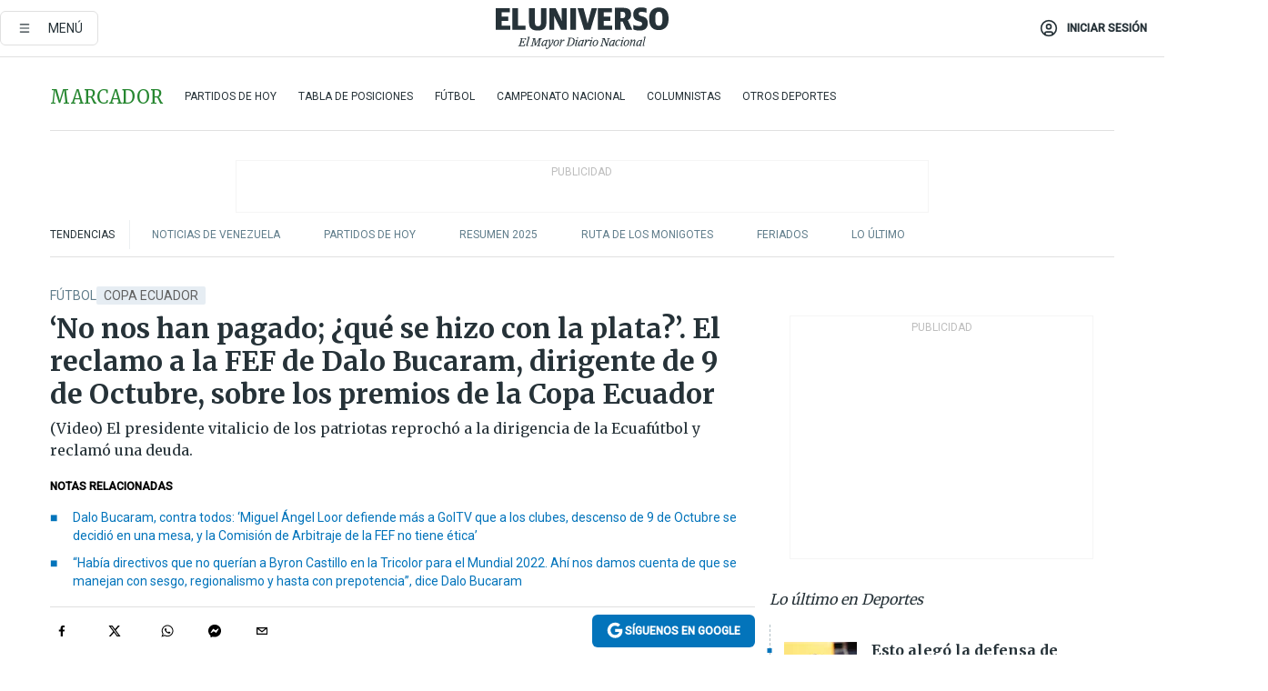

--- FILE ---
content_type: text/html; charset=utf-8
request_url: https://www.eluniverso.com/deportes/futbol/no-nos-han-pagado-que-se-hizo-con-la-plata-el-reclamo-a-la-fef-de-dalo-bucaram-dirigente-de-9-de-octubre-sobre-los-premios-de-la-copa-ecuador-nota/
body_size: 87832
content:
<!DOCTYPE html><html lang="es"><head><meta name="viewport" content="width=device-width, initial-scale=1, minimum-scale=1, maximum-scale=5"/><link rel="preload" as="image" href="https://www.eluniverso.com/resizer/v2/ZT7FRN25KNC6NOGFQNVXIKRSTY.jpg?auth=55d33cd0a87722ef50161d4f63932252e90a44b3738cf03b97e6351c4474f152"/><link rel="preload" as="image" href="https://eluniverso.vteximg.com.br/arquivos/ids/178212"/><link rel="preload" as="image" href="https://eluniverso.vteximg.com.br/arquivos/ids/170407"/><link rel="preload" as="image" href="https://www.eluniverso.com/resizer/v2/QGSMWEIIQVESTP2WCU72KQN344.jpg?auth=eb6fe240fb83cf659175c5b0598e83b51373a074e8b9728ed975df5d8e9e7b9a"/><script async="" src="https://securepubads.g.doubleclick.net/tag/js/gpt.js?network-code=78858240"></script><script src="https://experience.tinypass.com/xbuilder/experience/load?aid=D8b6TuHSpu" async=""></script><script async="" src="https://www.googletagmanager.com/gtag/js?id=G-SYES0LW2K4"></script><script async="" id="xieg6Sie" src="https://cdn.viously.com/js/sdk/boot.js"></script><script async="" src="https://cdn.taboola.com/webpush/publishers/1915201/taboola-push-sdk.js"></script><script type="text/javascript" src="https://flower-ads.com/tag/eluniverso/eluniverso.js" async=""></script><meta charset="UTF-8"/><meta property="mrf:tags" content="tiponota:no_premium"/><meta name="robots" content="index, follow"/><meta name="robots" content="max-image-preview:large"/><title>‘No nos han pagado; ¿qué se hizo con la plata?’. El reclamo a la FEF de Dalo Bucaram, dirigente de 9 de Octubre, sobre los premios de la Copa Ecuador | Fútbol | Deportes | El Universo</title><meta name="description" content="(Video) El presidente vitalicio de los patriotas reprochó a la dirigencia de la Ecuafútbol y reclamó una deuda."/><link rel="canonical" href="https://www.eluniverso.com/deportes/futbol/no-nos-han-pagado-que-se-hizo-con-la-plata-el-reclamo-a-la-fef-de-dalo-bucaram-dirigente-de-9-de-octubre-sobre-los-premios-de-la-copa-ecuador-nota/"/><meta name="abstract" content="(Video) El presidente vitalicio de los patriotas reprochó a la dirigencia de la Ecuafútbol y reclamó una deuda."/><link rel="amphtml" href="https://www.eluniverso.com/deportes/futbol/no-nos-han-pagado-que-se-hizo-con-la-plata-el-reclamo-a-la-fef-de-dalo-bucaram-dirigente-de-9-de-octubre-sobre-los-premios-de-la-copa-ecuador-nota/?outputType=amp"/><meta name="twitter:site" content="@eluniversocom"/><meta name="twitter:site:id" content="1597931854"/><meta name="twitter:creator" content="@eluniversocom"/><meta name="twitter:creator:id" content="1597931854"/><meta name="twitter:url" content="https://www.eluniverso.com/deportes/futbol/no-nos-han-pagado-que-se-hizo-con-la-plata-el-reclamo-a-la-fef-de-dalo-bucaram-dirigente-de-9-de-octubre-sobre-los-premios-de-la-copa-ecuador-nota/"/><meta name="twitter:title" content="‘No nos han pagado; ¿qué se hizo con la plata?’. El reclamo a la FEF de Dalo Bucaram, dirigente de 9 de Octubre, sobre los premios de la Copa Ecuador"/><meta name="twitter:description" content="(Video) El presidente vitalicio de los patriotas reprochó a la dirigencia de la Ecuafútbol y reclamó una deuda."/><meta name="twitter:image" content="https://www.eluniverso.com/resizer/v2/VSOL2H3G6BAI3ES4EXO6VVHUNA.JPG?auth=a4634483e8f94a9d17290f23f63e29d13f4884038d1efc084a2b6e2b5c587d32&amp;width=1005&amp;height=670&amp;quality=75&amp;smart=true"/><meta property="twitter:card" content="summary_large_image"/><meta name="fb:admins" content="100000069041809"/><meta name="fb:app_id" content="134434890019404"/><meta name="fb:pages" content="61449504559"/><meta name="og:site_name" content="El Universo"/><meta name="og:type" content="article"/><meta name="og:locale" content="es_LA"/><meta name="article:publisher" content="https://www.facebook.com/eluniversoec"/><meta name="og:title" content="‘No nos han pagado; ¿qué se hizo con la plata?’. El reclamo a la FEF de Dalo Bucaram, dirigente de 9 de Octubre, sobre los premios de la Copa Ecuador"/><meta name="og:url" content="https://www.eluniverso.com/deportes/futbol/no-nos-han-pagado-que-se-hizo-con-la-plata-el-reclamo-a-la-fef-de-dalo-bucaram-dirigente-de-9-de-octubre-sobre-los-premios-de-la-copa-ecuador-nota/"/><meta name="og:description" content="(Video) El presidente vitalicio de los patriotas reprochó a la dirigencia de la Ecuafútbol y reclamó una deuda."/><meta name="og:image" content="https://www.eluniverso.com/resizer/v2/VSOL2H3G6BAI3ES4EXO6VVHUNA.JPG?auth=a4634483e8f94a9d17290f23f63e29d13f4884038d1efc084a2b6e2b5c587d32&amp;width=1005&amp;height=670&amp;quality=75&amp;smart=true"/><meta name="og:updated_time" content="2023-02-08T18:56:54.498Z"/><meta name="article:section" content="Deportes"/><meta name="article:tag" content="Copa Ecuador, 9 de Octubre FC, Abdalá (Dalo) Bucaram Pulley, Federación Ecuatoriana de Fútbol"/><meta name="article:published_time" content="2023-02-08T18:12:10.344Z"/><meta name="article:modified_time" content="2023-02-08T18:56:54.498Z"/><meta name="article:author" content="Redacción"/><meta name="cXenseParse:pageclass" content="article"/><meta name="cXenseParse:recs:pageclass" content="article"/><meta name="cXenseParse:pagetype" content="nota"/><meta name="cXenseParse:recs:pagetype" content="nota"/><meta name="cXenseParse:section" content="Deportes"/><meta name="cXenseParse:recs:section" content="Deportes"/><meta name="cXenseParse:subsection" content="Fútbol"/><meta name="cXenseParse:recs:subsection" content="Fútbol"/><meta name="cXenseParse:nombreTag" content="Copa Ecuador"/><meta name="cXenseParse:recs:nombreTag" content="Copa Ecuador"/><meta name="cXenseParse:nombreTag" content="9 de Octubre FC"/><meta name="cXenseParse:recs:nombreTag" content="9 de Octubre FC"/><meta name="cXenseParse:nombreTag" content="Abdalá (Dalo) Bucaram Pulley"/><meta name="cXenseParse:recs:nombreTag" content="Abdalá (Dalo) Bucaram Pulley"/><meta name="cXenseParse:nombreTag" content="Federación Ecuatoriana de Fútbol"/><meta name="cXenseParse:recs:nombreTag" content="Federación Ecuatoriana de Fútbol"/><meta name="cXenseParse:nombreTag" content="no_premium"/><meta name="cXenseParse:recs:nombreTag" content="no_premium"/><meta name="cXenseParse:author" content="tonio-cisneros"/><meta name="cXenseParse:recs:author" content="tonio-cisneros"/><meta property="mrf:tags" content="sub-section:Fútbol"/><meta property="mrf:tags" content="equiporedaccion:Redacción Deportes"/><link rel="dns-prefetch" href="https://fonts.googleapis.com"/><link rel="preconnect" href="https://fonts.gstatic.com"/><link rel="preload" as="style" href="https://fonts.googleapis.com/css2?family=Merriweather:wght@300;400;700&amp;family=Roboto:wght@300;400;500&amp;display=swap"/><link rel="preconnect" href="https://securepubads.g.doubleclick.net"/><link rel="alternate" type="application/rss+xml" title="RSS" href="https://www.eluniverso.com/arc/outboundfeeds/rss/?outputType=xml"/><link rel="preconnect" href="https://cse.google.com/" crossorigin="true"/><link rel="dns-prefetch" href="https://cse.google.com/"/><link rel="preconnect" href="https://www.googletagmanager.com/" crossorigin="true"/><link rel="dns-prefetch" href="https://www.googletagmanager.com/"/><link rel="preconnect" href="https://scdn.cxense.com/" crossorigin="true"/><link rel="dns-prefetch" href="https://scdn.cxense.com/"/><link rel="preconnect" href="https://cdn.tinypass.com/" crossorigin="true"/><link rel="dns-prefetch" href="https://cdn.tinypass.com/"/><link rel="preconnect" href="https://comcluster.cxense.com/" crossorigin="true"/><link rel="dns-prefetch" href="https://comcluster.cxense.com/"/><link rel="icon" type="image/x-icon" href="/pf/resources/icons/favicon.ico?d=879"/><link rel="apple-touch-icon" sizes="180x180" href="/pf/resources/icons/apple-touch-icon.png?d=879"/><link rel="icon" type="image/png" sizes="32x32" href="/pf/resources/icons/favicon-32x32.png?d=879"/><link rel="icon" type="image/png" sizes="16x16" href="/pf/resources/icons/favicon-16x16.png?d=879"/><link rel="manifest" href="/pf/resources/icons/site.webmanifest?d=879"/><link rel="mask-icon" href="/pf/resources/icons/safari-pinned-tab.svg?d=879" color="#084f8d"/><meta name="msapplication-TileColor" content="#084f8d"/><meta name="theme-color" content="#ffffff"/><script type="application/ld+json">{"@context":"https://schema.org","@type":"NewsArticle","mainEntityOfPage":{"@type":"WebPage","@id":"https://www.eluniverso.com/deportes/futbol/no-nos-han-pagado-que-se-hizo-con-la-plata-el-reclamo-a-la-fef-de-dalo-bucaram-dirigente-de-9-de-octubre-sobre-los-premios-de-la-copa-ecuador-nota/"},"headline":"‘No nos han pagado; ¿qué se hizo con la plata?’. El reclamo a la FEF de Dalo Bucaram, dirigente de 9 de Octubre, sobre los premios de la Copa Ecuador","description":"(Video) El presidente vitalicio de los patriotas reprochó a la dirigencia de la Ecuafútbol y reclamó una deuda.","articleSection":["Deportes"],"keywords":"Copa Ecuador,9 de Octubre FC,Abdalá (Dalo) Bucaram Pulley,Federación Ecuatoriana de Fútbol,no_premium","image":["https://www.eluniverso.com/resizer/v2/VSOL2H3G6BAI3ES4EXO6VVHUNA.JPG?auth=a4634483e8f94a9d17290f23f63e29d13f4884038d1efc084a2b6e2b5c587d32&width=1005&height=670&quality=75&smart=true"],"datePublished":"2023-02-08T18:12:10.344Z","dateModified":"2023-02-08T18:12:10.344Z","author":[{"@type":"Person","name":"Tonio Cisneros Ponce","url":"https://www.eluniverso.com/autor/tonio-cisneros"}],"publisher":{"@type":"Organization","name":"El Universo","logo":{"@type":"ImageObject","url":"https://www.eluniverso.com/pf/resources/images/el-universo-meta-logo.jpg?d=638"}},"articleBody":"<a href=\"https://www.eluniverso.com/deportes/futbol/dalo-bucaram-la-federacion-ecuatoriana-de-futbol-se-maneja-con-regionalismo-molesta-que-los-negocios-se-impongan-a-la-seleccion-de-un-pais-nota/\" target=\"_blank\">Abdalá Bucaram Pulley</a>, presidente vitalicio de 9 de Octubre, no ocultó su malestar por el hecho de que la Federación Ecuatoriana de Fútbol (FEF) no le haya cancelado al club los premios de la Copa Ecuador 2022.En la temporada anterior,<a href=\"https://www.eluniverso.com/deportes/campeonato-ecuatoriano/volveremos-mas-fuertes-la-promesa-de-dalo-bucaram-tras-el-descenso-de-9-de-octubre-nota/\" target=\"_blank\"> el cuadro patriota, que este 2023 militará en la serie B</a>, llegó a la final con Independiente del Valle y cayó 3-1 en la final única que se realizó en el estadio Atahualpa.Durante una entrevista, el directivo indicó que la Ecuafútbol habría recibido un millón de dólares de la Conmebol para premiar a los equipos que participaron en la Copa Ecuador.“No me han pagado y eso es muy grave, ya que Conmebol entregó un millón de dólares a la Federación (FEF) para los premios a los clubes que competían en Copa Ecuador. ¿Y qué se hizo con la plata?”, cuestionó.“La Federación utiliza el dinero en lo que tanto se criticó en el pasado de las famosas maletas viajeras, se gasta la plata de los clubes y se nos tiene impagos”, añadió en conversación con <i>Telepremier</i>.Bucaram insistió en sus críticas contra Francisco Egas, el titular de la Ecuafútbol, y ratificó una deuda existente.“Es plata que les pertenecía a los clubes y que el presidente de la Federación la puso como que fuera de él, entonces eso es muy grave, no se nos ha pagado”, concluyó el directivo.<b> (D)</b>","isAccessibleForFree":true}</script><script type="application/ld+json">{"@context":"https://schema.org","@type":"BreadcrumbList","itemListElement":[{"@type":"ListItem","position":1,"name":"home","item":"https://www.eluniverso.com"},{"@type":"ListItem","position":2,"name":"Deportes","item":"https://www.eluniverso.com/deportes"},{"@type":"ListItem","position":3,"name":"Fútbol","item":"https://www.eluniverso.com/deportes/futbol"},{"@type":"ListItem","position":4,"name":"‘No nos han pagado; ¿qué se hizo con la plata?’. El reclamo a la FEF de Dalo Bucaram, dirigente de 9 de Octubre, sobre los premios de la Copa Ecuador"}]}</script><script type="application/javascript" id="polyfill-script">if(!Array.prototype.includes||!(window.Object && window.Object.assign)||!window.Promise||!window.Symbol||!window.fetch){document.write('<script type="application/javascript" src="/pf/dist/engine/polyfill.js?d=879&mxId=00000000" defer=""><\/script>')}</script><script id="fusion-engine-react-script" type="application/javascript" src="/pf/dist/engine/react.js?d=879&amp;mxId=00000000" defer=""></script><script id="fusion-engine-combinations-script" type="application/javascript" src="/pf/dist/components/combinations/default.js?d=879&amp;mxId=00000000" defer=""></script><link id="fusion-template-styles" rel="stylesheet" type="text/css" href="/pf/dist/components/combinations/default.css?d=879&amp;mxId=00000000"/><style data-styled="" data-styled-version="5.3.11">.fSVJiK{font-family:'Roboto',sans-serif;font-size:14px;padding-top:0.5rem;}/*!sc*/
data-styled.g17[id="sc-pye9px"]{content:"fSVJiK,"}/*!sc*/
</style><style>.svg-inline--fa,svg:not(:root).svg-inline--fa{overflow:visible}.svg-inline--fa{display:inline-block;font-size:inherit;height:1em;vertical-align:-.13em}.fa-lg{font-size:1.33em;line-height:.75em;vertical-align:-.07em}.fa-sm{font-size:.88em}html{overflow-x:hidden}#app-container .menublue{background-color:#0374bb;position:fixed}#app-container .menugray{background-color:#ebedf1;position:fixed}#app-container .menugray header{background-color:#ffbe00;border-radius:5px;margin-left:1rem;margin-right:1rem}#app-container .prose-text{word-break:break-word}#app-container .embeded-image img{margin:0}#app-container .embeded-image .img-content{margin-left:auto;margin-right:auto}.grecaptcha-badge{visibility:hidden}.swiper{height:100%;overflow:hidden;position:relative;width:100%}.swiper-vertical>.swiper-wrapper{flex-direction:column}.swiper-wrapper{box-sizing:content-box;display:flex;height:100%;position:relative;transition-property:transform;transition-timing-function:var(    --swiper-wrapper-transition-timing-function,initial  );width:100%;z-index:1}.swiper-android .swiper-slide,.swiper-wrapper{transform:translateZ(0)}.swiper-horizontal{touch-action:pan-y}.swiper-vertical{touch-action:pan-x}.swiper-slide{flex-shrink:0;transition-property:transform}.swiper-slide-invisible-blank{visibility:hidden}.swiper-autoheight,.swiper-autoheight .swiper-slide{height:auto}.swiper-autoheight .swiper-wrapper{align-items:flex-start;transition-property:transform,height}.swiper-backface-hidden .swiper-slide{-webkit-backface-visibility:hidden;backface-visibility:hidden;transform:translateZ(0)}.swiper-button-disabled svg{opacity:.3}.swiper-button{height:2.5rem;line-height:2.5rem;width:2.5rem}.prose{color:#263238;max-width:65ch}.prose [class~=lead]{color:#4b5563;font-size:1.25em;line-height:1.6;margin-bottom:1.2em;margin-top:1.2em}.prose a{color:#111827;font-weight:500;text-decoration:none}.prose strong{color:#111827;font-weight:600}.prose ol[type=A]{--list-counter-style:upper-alpha}.prose ol[type=a]{--list-counter-style:lower-alpha}.prose ol[type=A s]{--list-counter-style:upper-alpha}.prose ol[type=a s]{--list-counter-style:lower-alpha}.prose ol[type=I]{--list-counter-style:upper-roman}.prose ol[type=i]{--list-counter-style:lower-roman}.prose ol[type=I s]{--list-counter-style:upper-roman}.prose ol[type=i s]{--list-counter-style:lower-roman}.prose ol[type="1"]{--list-counter-style:decimal}.prose ol>li{padding-left:1.75em;position:relative}.prose ol>li:before{color:#6b7280;content:counter(list-item,var(--list-counter-style,decimal)) ".";font-weight:400;left:0;position:absolute}.prose ul>li{padding-bottom:.5rem;padding-left:1rem;padding-top:.5rem;position:relative}.prose ul>li:before{background-color:#455a64;border-radius:0;content:"";height:.3rem;left:.25em;position:absolute;top:1.3rem;width:.3rem}.prose hr{border-color:#e5e7eb;border-top-width:1px;margin-bottom:3em;margin-top:3em}.prose blockquote{border-left-color:#e5e7eb;border-left-width:.25rem;color:#111827;font-style:italic;font-weight:500;margin-bottom:1.6em;margin-top:1.6em;padding-left:1em;quotes:"\201C" "\201D" "\2018" "\2019"}.prose blockquote p:first-of-type:before{content:open-quote}.prose blockquote p:last-of-type:after{content:close-quote}.prose h1{color:#111827;font-size:2.25em;font-weight:800;line-height:1.1111111;margin-bottom:.8888889em;margin-top:0}.prose h2{color:#111827;font-size:1.5em;font-weight:700;line-height:1.3333333;margin-bottom:1em;margin-top:2em}.prose h3{font-size:1.25em;line-height:1.6;margin-bottom:.6em;margin-top:1.6em}.prose h3,.prose h4{color:#111827;font-weight:600}.prose h4{line-height:1.5;margin-bottom:.5em;margin-top:1.5em}.prose figure figcaption{color:#6b7280;font-size:.875em;line-height:1.4285714;margin-top:.8571429em}.prose code{color:#111827;font-size:.875em;font-weight:600}.prose code:after,.prose code:before{content:"`"}.prose a code{color:#111827}.prose pre{background-color:#1f2937;border-radius:.375rem;color:#e5e7eb;font-size:.875em;line-height:1.7142857;margin-bottom:1.7142857em;margin-top:1.7142857em;overflow-x:auto;padding:.8571429em 1.1428571em}.prose pre code{background-color:transparent;border-radius:0;border-width:0;color:inherit;font-family:inherit;font-size:inherit;font-weight:400;line-height:inherit;padding:0}.prose pre code:after,.prose pre code:before{content:none}.prose table{font-size:.875em;line-height:1.7142857;margin-bottom:2em;margin-top:2em;table-layout:auto;text-align:left;width:100%}.prose thead{border-bottom-color:#d1d5db;border-bottom-width:1px;color:#111827;font-weight:600}.prose thead th{padding-bottom:.5714286em;padding-left:.5714286em;padding-right:.5714286em;vertical-align:bottom}.prose tbody tr{border-bottom-color:#e5e7eb;border-bottom-width:1px}.prose tbody tr:last-child{border-bottom-width:0}.prose tbody td{padding:.5714286em;vertical-align:top}.prose{font-size:1rem;line-height:1.75}.prose p{margin-bottom:1.25em;margin-top:1.25em}.prose figure,.prose img,.prose video{margin-bottom:2em;margin-top:2em}.prose figure>*{margin-bottom:0;margin-top:0}.prose h2 code{font-size:.875em}.prose h3 code{font-size:.9em}.prose ol,.prose ul{margin-bottom:1.25em;margin-top:1.25em}.prose li{margin-bottom:.5em;margin-top:.5em}.prose>ul>li p{margin-bottom:.75em;margin-top:.75em}.prose>ul>li>:first-child{margin-top:1.25em}.prose>ul>li>:last-child{margin-bottom:1.25em}.prose ol ol,.prose ol ul,.prose ul ol,.prose ul ul{margin-bottom:.75em;margin-top:.75em}.prose h2+*,.prose h3+*,.prose h4+*,.prose hr+*{margin-top:0}.prose thead th:first-child{padding-left:0}.prose thead th:last-child{padding-right:0}.prose tbody td:first-child{padding-left:0}.prose tbody td:last-child{padding-right:0}.prose>:first-child{margin-top:0}.prose>:last-child{margin-bottom:0}.prose-lg{font-size:1.125rem;line-height:1.7777778}.prose-lg p{margin-bottom:1.3333333em;margin-top:1.3333333em}.prose-lg [class~=lead]{font-size:1.2222222em;line-height:1.4545455;margin-bottom:1.0909091em;margin-top:1.0909091em}.prose-lg blockquote{margin-bottom:1.6666667em;margin-top:1.6666667em;padding-left:1em}.prose-lg h1{font-size:2.6666667em;line-height:1;margin-bottom:.8333333em;margin-top:0}.prose-lg h2{font-size:1.6666667em;line-height:1.3333333;margin-bottom:1.0666667em;margin-top:1.8666667em}.prose-lg h3{font-size:1.3333333em;line-height:1.5;margin-bottom:.6666667em;margin-top:1.6666667em}.prose-lg h4{line-height:1.5555556;margin-bottom:.4444444em;margin-top:1.7777778em}.prose-lg figure,.prose-lg img,.prose-lg video{margin-bottom:1.7777778em;margin-top:1.7777778em}.prose-lg figure>*{margin-bottom:0;margin-top:0}.prose-lg figure figcaption{font-size:.8888889em;line-height:1.5;margin-top:1em}.prose-lg code{font-size:.8888889em}.prose-lg h2 code{font-size:.8666667em}.prose-lg h3 code{font-size:.875em}.prose-lg pre{border-radius:.375rem;font-size:.8888889em;line-height:1.75;margin-bottom:2em;margin-top:2em;padding:1em 1.5em}.prose-lg ul{margin-bottom:1.3333333em;margin-top:1.3333333em}.prose-lg li{margin-bottom:.6666667em;margin-top:.6666667em}.prose-lg ul>li{padding-left:1rem}.prose-lg ul>li:before{height:.3rem;left:.25em;top:1.3rem;width:.3rem}.prose-lg>ul>li p{margin-bottom:.8888889em;margin-top:.8888889em}.prose-lg>ul>li>:first-child{margin-top:1.3333333em}.prose-lg>ul>li>:last-child{margin-bottom:1.3333333em}.prose-lg ol ol,.prose-lg ol ul,.prose-lg ul ol,.prose-lg ul ul{margin-bottom:.8888889em;margin-top:.8888889em}.prose-lg hr{margin-bottom:3.1111111em;margin-top:3.1111111em}.prose-lg h2+*,.prose-lg h3+*,.prose-lg h4+*,.prose-lg hr+*{margin-top:0}.prose-lg table{font-size:.8888889em;line-height:1.5}.prose-lg thead th{padding-bottom:.75em;padding-left:.75em;padding-right:.75em}.prose-lg thead th:first-child{padding-left:0}.prose-lg thead th:last-child{padding-right:0}.prose-lg tbody td{padding:.75em}.prose-lg tbody td:first-child{padding-left:0}.prose-lg tbody td:last-child{padding-right:0}.prose-lg>:first-child{margin-top:0}.prose-lg>:last-child{margin-bottom:0}#clickio-splash-list{left:0;min-height:1px;right:auto;width:100%}#clickio-splash-iframe{margin:0;min-width:100%;opacity:0;overflow:visible}#clickio-splash-iframe,#clickio-splash-list{bottom:-100px;position:fixed;top:100vh;z-index:-1}#clickio-splash-iframe:not([height="100"]){bottom:0;max-height:100%;max-width:100%;opacity:1;top:0;z-index:2147483647}#clickio-splash-list:has(#clickio-splash-iframe:not([height="100"])){z-index:2147483647}#clickio-splash-list:has(#clickio-splash-iframe[height="100"][width="0"]){display:none}#clickio-splash-iframe[height="100"][width="0"]{display:none}.prose [data-oembed-type=youtube]{height:0;padding-bottom:56.25%;position:relative}.prose [data-oembed-type=youtube] iframe{height:100%;left:0;position:absolute;top:0;width:100%}.prose .gallery figure,.prose .gallery img,.prose .related figure,.prose .related img{margin:0}.prose .gallery-wrapper h3{margin-top:0}.prose .related h2{font-size:.875rem;line-height:1.25rem;margin:0}.prose .related figure,.prose .related img{margin:0}.prose .dropcap-letter:first-letter{float:left;font-family:Merriweather,serif;font-size:3rem;font-weight:700;line-height:50px;line-height:1;margin-right:.5rem;--tw-text-opacity:1;color:rgb(38 50 56/var(--tw-text-opacity,1))}.prose .prose-list a,.prose p a,.prose table a{--tw-border-opacity:1;border-color:rgb(207 216 220/var(--tw-border-opacity,1));--tw-text-opacity:1;border-bottom-width:1px;color:rgb(3 116 187/var(--tw-text-opacity,1));padding-bottom:2px;text-decoration:none}#figCaptionOfImage.premium-hero{background:linear-gradient(180deg,hsla(0,0%,5%,0) 5%,hsla(0,0%,5%,.6) 50%);padding:30px 15% 20px;text-shadow:0 0 3px #000}@media(max-width:640px){#figCaptionOfImage.premium-hero{background:#e0e0e0;color:#616161;font-size:14px;font-weight:400;line-height:1.5;padding:10px;text-shadow:none}}#figCaptionOfImage.jaimejarrin-hero{left:44%;position:absolute;top:42%;width:50%;z-index:1}amp-carousel>div>div:first-child{scrollbar-width:none}amp-carousel>div>div:first-child::-webkit-scrollbar{display:none}.amp-carousel-button{border-radius:9999px;--tw-bg-opacity:1;background-color:rgb(255 255 255/var(--tw-bg-opacity,1));font-size:1.125rem;line-height:1.75rem;--tw-text-opacity:1;color:rgb(38 50 56/var(--tw-text-opacity,1));--tw-shadow:0 1px 3px 0 rgba(0,0,0,.1),0 1px 2px -1px rgba(0,0,0,.1);--tw-shadow-colored:0 1px 3px 0 var(--tw-shadow-color),0 1px 2px -1px var(--tw-shadow-color);box-shadow:var(--tw-ring-offset-shadow,0 0 #0000),var(--tw-ring-shadow,0 0 #0000),var(--tw-shadow)}.amp-carousel-button-prev{background-image:url(/home/circleci/repo/resources/dist69f9e44fb494ae19baa7.svg?d=879&mxId=00000000);margin-left:.5rem}.amp-carousel-button-next{background-image:url(/home/circleci/repo/resources/diste6faa6709a150adf8cab.svg?d=879&mxId=00000000);margin-right:.5rem}@media(min-width:1024px){#app-container .article-body .related-posts{margin-left:1.5rem}#app-container .related-posts .card .card-content{margin:0}#app-container .space-y-3 .related-posts{margin-bottom:1rem;margin-top:0}.related-posts{float:right;width:35%}.related-posts .card-image{display:none}}#app-container .article-body h2{font-size:1.3rem;line-height:1.5rem}#app-container .article-body h3{font-size:1.25rem;line-height:1.5rem}#app-container .article-body h4{font-size:1.125rem;line-height:1.5rem}@media only screen and (max-width:667px){#app-container .article-body h2{font-size:1.25rem;line-height:1.75rem}#app-container .article-body h3{font-size:1.125rem;line-height:1.75rem}#app-container .article-body h4{font-size:1rem;line-height:1.5rem}}.related-posts{grid-row:3}.related-posts .card:last-child{border-bottom:0}.related-header-body li{margin-bottom:10px;padding-left:25px;position:relative}.related-header-body li:before{content:"■";left:0;margin-right:15px;position:absolute;width:6px}.feature-active-campaign input[type=date],.feature-active-campaign input[type=email],.feature-active-campaign input[type=text]{border-radius:0;border-width:1px;--tw-border-opacity:1;border-color:rgb(224 224 224/var(--tw-border-opacity,1));font-family:Roboto,sans-serif;padding:.5rem}.feature-active-campaign ._form-title{border-bottom-width:1px;--tw-border-opacity:1;border-color:rgb(224 224 224/var(--tw-border-opacity,1));font-family:Merriweather,serif;font-size:1.125rem;font-style:italic;font-weight:400;line-height:1.75rem;padding-bottom:.5rem}.feature-active-campaign ._html-code{font-family:Roboto,sans-serif;font-size:1rem;line-height:1.5rem}.feature-active-campaign ._html-code p{margin-bottom:1rem}.feature-active-campaign label._form-label{display:none}.feature-active-campaign ._form-content{display:flex;flex-wrap:wrap}.feature-active-campaign ._form_element{margin-bottom:1rem;margin-right:.5rem}.feature-active-campaign ._form_element._clear{flex-shrink:0;margin-right:0;width:100%}.feature-active-campaign button{--tw-bg-opacity:1;background-color:rgb(3 116 187/var(--tw-bg-opacity,1));font-family:Roboto,sans-serif;padding:.5rem 1rem;text-transform:uppercase;--tw-text-opacity:1;color:rgb(255 255 255/var(--tw-text-opacity,1))}.feature-active-campaign.fields-col ._button-wrapper,.feature-active-campaign.fields-col ._form_element{flex-shrink:0;margin-right:0;width:100%}.feature-active-campaign.text-left ._form-content{justify-content:flex-start}.feature-active-campaign.text-left ._button-wrapper,.feature-active-campaign.text-left ._form_element{text-align:left}.feature-active-campaign.text-center ._form-content{justify-content:center}.feature-active-campaign.text-right ._form-content{justify-content:flex-end}.feature-active-campaign.text-right ._button-wrapper,.feature-active-campaign.text-right ._form_element{text-align:right}.card.gallery .card-image .icon,.card.video .card-image .icon{left:50%;top:50%;transform:translate(-50%,-50%)}.card.gallery .card-image:hover .icon,.card.video .card-image:hover .icon{opacity:.5}.card .author strong:after{content:","}.card .author strong:last-child:after{content:""}.sidemenu a{display:block;font-family:Roboto,sans-serif;font-size:.75rem;line-height:1rem;outline:2px solid transparent;outline-offset:2px;padding-bottom:1rem;padding-top:1rem;text-transform:uppercase}amp-accordion .accordion-heading:focus svg{transform:rotate(90deg)}.gcse-search-wrap .gsc-search-box{margin-bottom:1rem}.gcse-search-wrap .gsc-input-box{border-radius:0}.gcse-search-wrap .gsc-control-cse{background-color:transparent}.gcse-search-wrap .gsc-result{background-color:transparent;padding-bottom:1rem;padding-top:1rem}.gcse-search-wrap .gs-visibleUrl{font-family:Roboto,sans-serif;--tw-text-opacity:1;color:rgb(96 125 139/var(--tw-text-opacity,1))}.gcse-search-wrap .gsc-tabsArea{border-radius:0;border-width:0;margin-bottom:1rem}.gcse-search-wrap .gsc-tabHeader{font-family:Roboto,sans-serif}.gcse-search-wrap .gs-title{font-weight:700;margin-bottom:.5rem}.gcse-search-wrap .gs-title b{--tw-bg-opacity:1;background-color:rgb(230 237 243/var(--tw-bg-opacity,1))}.gcse-search-wrap .gsc-url-top{margin-bottom:.5rem}.gcse-search-wrap .gs-image{display:block}.gcse-search-wrap .gs-promotion-image-box,.gcse-search-wrap .gs-web-image-box{margin-right:1rem;width:80px}@media (min-width:768px){.gcse-search-wrap .gs-promotion-image-box,.gcse-search-wrap .gs-web-image-box{width:150px}}.gcse-search-wrap .gs-promotion-image-box .gs-image,.gcse-search-wrap .gs-web-image-box .gs-image{margin-left:auto;margin-right:auto;max-width:80px}@media (min-width:768px){.gcse-search-wrap .gs-promotion-image-box .gs-image,.gcse-search-wrap .gs-web-image-box .gs-image{max-width:150px}}.gcse-search-wrap .gsc-table-result{display:flex}.gcse-search-wrap .gs-snippet{font-size:.875rem;line-height:1.25rem}.gcse-search-wrap .gsc-results .gsc-cursor-box{display:flex;justify-content:center;margin-bottom:2rem;margin-top:2rem}.gcse-search-wrap .gsc-results .gsc-cursor-box .gsc-cursor-page{background-color:transparent;font-family:Roboto,sans-serif;outline:none;padding:.5rem 1rem;--tw-text-opacity:1;color:rgb(38 50 56/var(--tw-text-opacity,1));text-decoration-line:none}.gcse-search-wrap .gsc-results .gsc-cursor-box .gsc-cursor-page:hover{font-weight:700;text-decoration-line:none}.gcse-search-wrap .gsc-results .gsc-cursor-box .gsc-cursor-current-page{border-width:1px;--tw-border-opacity:1;border-color:rgb(3 116 187/var(--tw-border-opacity,1));--tw-text-opacity:1;color:rgb(3 116 187/var(--tw-text-opacity,1))}.gcse-search-wrap a,.gcse-search-wrap b,.gcse-search-wrap div{font-family:Merriweather,serif}.gcse-search-wrap .gsc-above-wrapper-area,.gcse-search-wrap .gsc-above-wrapper-area a,.gcse-search-wrap .gsc-above-wrapper-area b,.gcse-search-wrap .gsc-above-wrapper-area div{font-family:Roboto,sans-serif}.gcse-search-wrap .gsc-search-button{outline:none;--tw-bg-opacity:1;background-color:rgb(3 116 187/var(--tw-bg-opacity,1));padding:.5rem}.gcse-search-wrap .gcsc-more-maybe-branding-root{display:none}.gsc-expansionArea .gsc-webResult.gsc-result{border-color:#e2e8f0;border-width:1px 0 0}amp-social-share.facebook-messenger{background-color:transparent;background-image:url(/home/circleci/repo/resources/distb326b8cda9737613ab0d.svg?d=879&mxId=00000000);background-position:50%;background-repeat:no-repeat;background-size:80%}amp-social-share.rounded{background-color:transparent;filter:invert(1)}.feature-taboola{margin:0}.feature-taboola .trc_rbox_header.trc_rbox_border_elm{border-bottom-width:1px;border-style:solid;--tw-border-opacity:1;border-color:rgb(207 216 220/var(--tw-border-opacity,1));padding-bottom:.5rem}.feature-taboola .trc_rbox_header .trc_rbox_header_span{font-family:Merriweather,serif;font-size:1rem;font-style:italic;font-weight:400;line-height:1.5rem;--tw-text-opacity:1;color:rgb(38 50 56/var(--tw-text-opacity,1))}.feature-taboola .trc_rbox_outer{margin-top:2rem}.feature-taboola .videoCube .video-label-box .video-title{font-family:Merriweather,serif;font-size:1rem;font-weight:700;line-height:1.5rem;margin:0;--tw-text-opacity:1;color:rgb(38 50 56/var(--tw-text-opacity,1))}.feature-taboola .videoCube .video-label-box .video-title:hover{--tw-text-opacity:1;color:rgb(3 116 187/var(--tw-text-opacity,1));text-decoration-line:none}.feature-taboola .videoCube.syndicatedItem .branding{font-family:Roboto,sans-serif;font-size:.75rem;font-weight:400;line-height:1rem;--tw-text-opacity:1;color:rgb(97 97 97/var(--tw-text-opacity,1))}.feature-taboola .videoCube .thumbBlock_holder{margin-bottom:1rem}#tbl-next-up .trc_related_container{margin-top:2em}#tbl-next-up .trc_related_container .blend-next-up-a .video-label,#tbl-next-up .trc_related_container .blend-next-up-a .video-title{font-family:Merriweather,serif}#tbl-next-up .trc_related_container .blend-next-up-a .branding{font-family:Roboto,sans-serif}#tbl-next-up .trc_related_container .tbl-read-next-btn{font-family:Roboto,sans-serif;text-transform:uppercase;--tw-text-opacity:1;color:rgb(3 116 187/var(--tw-text-opacity,1))}#tbl-next-up .trc_related_container .tbl-read-next-btn:hover{background:none;--tw-text-opacity:1;color:rgb(94 146 243/var(--tw-text-opacity,1))}#tbl-next-up .trc_related_container .video-title{font-family:Merriweather,serif}.offer-container-component{background:linear-gradient(180deg,#fcf1df,#e3e7e8)}@media (min-width:640px){.tag-result-list{-moz-columns:2;column-count:2}}.feed li{border-color:#eee}.feed.feed-ranking{counter-reset:rank-counter}.feed.feed-ranking li{counter-increment:rank-counter;min-height:2rem;padding-left:3rem}.feed.feed-ranking li:before{content:counter(rank-counter);font-size:3rem;font-style:italic;font-weight:500;left:0;line-height:1;position:absolute;--tw-text-opacity:1;color:rgb(207 216 220/var(--tw-text-opacity,1));top:50%;transform:translateY(-50%)}.feed.feed-chronology{padding-left:1rem}.feed.feed-chronology:before{border-left-width:1px;border-style:dashed;content:"";height:100%;left:0;position:absolute;top:0;--tw-border-opacity:1;border-color:rgb(176 190 197/var(--tw-border-opacity,1));width:1px}.feed.feed-chronology li:before{box-sizing:border-box;content:"";left:0;margin-left:-1rem;position:absolute;--tw-bg-opacity:1;background-color:rgb(3 116 187/var(--tw-bg-opacity,1));height:5px;top:1.6rem;transform:translateX(-50%);width:5px}.feed.feed-comments li{padding-left:4rem}.feed.feed-comments li:before{content:url(/home/circleci/repo/resources/dist58d0c393cbec7969aa40.svg?d=879&mxId=00000000);display:block;height:3rem;left:0;position:absolute;top:50%;transform:translateY(-50%);width:3rem}.feed.feed-comments li .card{justify-content:center;min-height:5rem}button.gallery-close-button{color:#fff}.view-more-images{background:linear-gradient(rgba(0,0,0,.4),rgba(0,0,0,.8));z-index:1}.gallery img{-o-object-fit:cover;object-fit:cover}.search-box-wrap,.search-box-wrap .input-wrap{transition:width .3s ease,padding .3s ease}.search-box-wrap .input-wrap{height:0;overflow:hidden;width:0}.search-box-wrap .input-wrap.open{height:auto;width:16rem}.search-box-wrap .gsc-search-button-v2,.search-box-wrap .gsc-search-button-v2:focus,.search-box-wrap .gsc-search-button-v2:hover{background-color:#fff;border:1px solid #e1e1e1;outline:none;padding:10px}.search-box-wrap .gsc-search-button-v2 svg,.search-box-wrap .gsc-search-button-v2:focus svg,.search-box-wrap .gsc-search-button-v2:hover svg{color:#000;fill:currentcolor}*,:after,:before{--tw-border-spacing-x:0;--tw-border-spacing-y:0;--tw-translate-x:0;--tw-translate-y:0;--tw-rotate:0;--tw-skew-x:0;--tw-skew-y:0;--tw-scale-x:1;--tw-scale-y:1;--tw-pan-x: ;--tw-pan-y: ;--tw-pinch-zoom: ;--tw-scroll-snap-strictness:proximity;--tw-gradient-from-position: ;--tw-gradient-via-position: ;--tw-gradient-to-position: ;--tw-ordinal: ;--tw-slashed-zero: ;--tw-numeric-figure: ;--tw-numeric-spacing: ;--tw-numeric-fraction: ;--tw-ring-inset: ;--tw-ring-offset-width:0px;--tw-ring-offset-color:#fff;--tw-ring-color:rgba(3,116,187,.5);--tw-ring-offset-shadow:0 0 #0000;--tw-ring-shadow:0 0 #0000;--tw-shadow:0 0 #0000;--tw-shadow-colored:0 0 #0000;--tw-blur: ;--tw-brightness: ;--tw-contrast: ;--tw-grayscale: ;--tw-hue-rotate: ;--tw-invert: ;--tw-saturate: ;--tw-sepia: ;--tw-drop-shadow: ;--tw-backdrop-blur: ;--tw-backdrop-brightness: ;--tw-backdrop-contrast: ;--tw-backdrop-grayscale: ;--tw-backdrop-hue-rotate: ;--tw-backdrop-invert: ;--tw-backdrop-opacity: ;--tw-backdrop-saturate: ;--tw-backdrop-sepia: ;--tw-contain-size: ;--tw-contain-layout: ;--tw-contain-paint: ;--tw-contain-style: }::backdrop{--tw-border-spacing-x:0;--tw-border-spacing-y:0;--tw-translate-x:0;--tw-translate-y:0;--tw-rotate:0;--tw-skew-x:0;--tw-skew-y:0;--tw-scale-x:1;--tw-scale-y:1;--tw-pan-x: ;--tw-pan-y: ;--tw-pinch-zoom: ;--tw-scroll-snap-strictness:proximity;--tw-gradient-from-position: ;--tw-gradient-via-position: ;--tw-gradient-to-position: ;--tw-ordinal: ;--tw-slashed-zero: ;--tw-numeric-figure: ;--tw-numeric-spacing: ;--tw-numeric-fraction: ;--tw-ring-inset: ;--tw-ring-offset-width:0px;--tw-ring-offset-color:#fff;--tw-ring-color:rgba(3,116,187,.5);--tw-ring-offset-shadow:0 0 #0000;--tw-ring-shadow:0 0 #0000;--tw-shadow:0 0 #0000;--tw-shadow-colored:0 0 #0000;--tw-blur: ;--tw-brightness: ;--tw-contrast: ;--tw-grayscale: ;--tw-hue-rotate: ;--tw-invert: ;--tw-saturate: ;--tw-sepia: ;--tw-drop-shadow: ;--tw-backdrop-blur: ;--tw-backdrop-brightness: ;--tw-backdrop-contrast: ;--tw-backdrop-grayscale: ;--tw-backdrop-hue-rotate: ;--tw-backdrop-invert: ;--tw-backdrop-opacity: ;--tw-backdrop-saturate: ;--tw-backdrop-sepia: ;--tw-contain-size: ;--tw-contain-layout: ;--tw-contain-paint: ;--tw-contain-style: }/*! tailwindcss v3.4.18 | MIT License | https://tailwindcss.com*/*,:after,:before{border:0 solid;box-sizing:border-box}:after,:before{--tw-content:""}:host,html{line-height:1.5;-webkit-text-size-adjust:100%;font-family:ui-sans-serif,system-ui,sans-serif,Apple Color Emoji,Segoe UI Emoji,Segoe UI Symbol,Noto Color Emoji;font-feature-settings:normal;font-variation-settings:normal;-moz-tab-size:4;-o-tab-size:4;tab-size:4;-webkit-tap-highlight-color:transparent}body{line-height:inherit;margin:0}hr{border-top-width:1px;color:inherit;height:0}abbr:where([title]){-webkit-text-decoration:underline dotted;text-decoration:underline dotted}h1,h2,h3,h4,h5,h6{font-size:inherit;font-weight:inherit}a{color:inherit;text-decoration:inherit}b,strong{font-weight:bolder}code,kbd,pre,samp{font-family:ui-monospace,SFMono-Regular,Menlo,Monaco,Consolas,Liberation Mono,Courier New,monospace;font-feature-settings:normal;font-size:1em;font-variation-settings:normal}small{font-size:80%}sub,sup{font-size:75%;line-height:0;position:relative;vertical-align:baseline}sub{bottom:-.25em}sup{top:-.5em}table{border-collapse:collapse;border-color:inherit;text-indent:0}button,input,optgroup,select,textarea{color:inherit;font-family:inherit;font-feature-settings:inherit;font-size:100%;font-variation-settings:inherit;font-weight:inherit;letter-spacing:inherit;line-height:inherit;margin:0;padding:0}button,select{text-transform:none}button,input:where([type=button]),input:where([type=reset]),input:where([type=submit]){-webkit-appearance:button;background-color:transparent;background-image:none}:-moz-focusring{outline:auto}:-moz-ui-invalid{box-shadow:none}progress{vertical-align:baseline}::-webkit-inner-spin-button,::-webkit-outer-spin-button{height:auto}[type=search]{-webkit-appearance:textfield;outline-offset:-2px}::-webkit-search-decoration{-webkit-appearance:none}::-webkit-file-upload-button{-webkit-appearance:button;font:inherit}summary{display:list-item}blockquote,dd,dl,figure,h1,h2,h3,h4,h5,h6,hr,p,pre{margin:0}fieldset{margin:0}fieldset,legend{padding:0}menu,ol,ul{list-style:none;margin:0;padding:0}dialog{padding:0}textarea{resize:vertical}input::-moz-placeholder,textarea::-moz-placeholder{color:#9ca3af;opacity:1}input::placeholder,textarea::placeholder{color:#9ca3af;opacity:1}[role=button],button{cursor:pointer}:disabled{cursor:default}audio,canvas,embed,iframe,img,object,svg,video{display:block;vertical-align:middle}img,video{height:auto;max-width:100%}[hidden]:where(:not([hidden=until-found])){display:none}.\!container{margin-left:auto;margin-right:auto;width:100%}.container{margin-left:auto;margin-right:auto;width:100%}@media (min-width:640px){.\!container{max-width:640px}.container{max-width:640px}}@media (min-width:768px){.\!container{max-width:768px}.container{max-width:768px}}@media (min-width:1024px){.\!container{max-width:1024px}.container{max-width:1024px}}@media (min-width:1280px){.\!container{max-width:1280px}.container{max-width:1280px}}.badge{background-color:#e6edf3;border-radius:.125rem;box-sizing:border-box;color:#616161;font-family:Roboto,sans-serif;line-height:1.6;padding:0 .5rem;text-transform:uppercase}.badge-warning{background-color:#fbc02d}.badge-danger{background-color:#d32f2f}.button{background-color:#e6edf3;border-radius:.375rem;box-sizing:border-box;cursor:pointer;font-family:Roboto,sans-serif;outline:none;text-decoration:none;text-transform:uppercase}.button:disabled{cursor:not-allowed;pointer-events:all}.button-primary{background-color:#0374bb;border:1px solid #0374bb;color:#fff}.button-primary:hover{background-color:#0196d8}.button-primary:focus{background-color:#0374bb;border-color:#0196d8}.button-primary:active{background-color:#087ec5}.button-primary:disabled{background-color:#1b7ebb;border-color:#1b7ebb;color:#fff}.button-secondary{background-color:#fff;border:solid #0374bb;color:#0374bb}.button-secondary:focus,.button-secondary:hover{background-color:#e6edf3}.button-secondary:active{background-color:#1b7ebb}.button-secondary:disabled{border-color:#1b7ebb}.button-tertiary{background-color:#fff;border:1px solid #e0e0e0;color:#263238}.button-tertiary:focus,.button-tertiary:hover{background-color:#eceff1}.button-tertiary:active{background-color:#cfd8dc}.button-tertiary:disabled{bordercolor:#b0bec5}.button-destructive{background-color:#d32f2f;border:solid #d32f2f;color:#fff}.button-destructive:hover{background-color:#9a0007}.button-destructive:focus{background-color:#d32f2f;border-color:#9a0007}.button-destructive:active{background-color:#9a0007}.button-destructive:disabled{background-color:#f7d6d5;bordercolor:#f7d6d5;color:#fff}.button-ghost{background-color:transparent;border-color:transparent;color:#0374bb}.button-ghost:focus,.button-ghost:hover{background-color:#e6edf3}.button-ghost:active{background-color:#1b7ebb}.button-special{background-color:transparent;border-color:#fff;color:#fff}.sr-only{height:1px;margin:-1px;overflow:hidden;padding:0;position:absolute;width:1px;clip:rect(0,0,0,0);border-width:0;white-space:nowrap}.pointer-events-none{pointer-events:none}.visible{visibility:visible}.static{position:static}.fixed{position:fixed}.absolute{position:absolute}.relative{position:relative}.\!sticky{position:sticky}.sticky{position:sticky}.inset-0{inset:0}.-inset-y-1{bottom:-.5rem;top:-.5rem}.inset-x-0{left:0;right:0}.inset-y-0{bottom:0;top:0}.-bottom-2\.5{bottom:-1.25rem}.-top-1{top:-.5rem}.bottom-0{bottom:0}.bottom-4{bottom:2rem}.left-0{left:0}.left-0\.5{left:.25rem}.left-1\/2{left:50%}.left-2{left:1rem}.left-4{left:2rem}.right-0{right:0}.right-2{right:1rem}.top-0{top:0}.top-0\.5{top:.25rem}.top-2{top:1rem}.top-5{top:2.5rem}.top-7{top:3.5rem}.z-0{z-index:0}.z-10{z-index:10}.z-50{z-index:50}.order-1{order:1}.order-2{order:2}.order-3{order:3}.order-4{order:4}.order-5{order:5}.order-last{order:9999}.col-span-1{grid-column:span 1/span 1}.col-span-10{grid-column:span 10/span 10}.col-span-11{grid-column:span 11/span 11}.col-span-12{grid-column:span 12/span 12}.col-span-2{grid-column:span 2/span 2}.col-span-3{grid-column:span 3/span 3}.col-span-4{grid-column:span 4/span 4}.col-span-5{grid-column:span 5/span 5}.col-span-6{grid-column:span 6/span 6}.col-span-7{grid-column:span 7/span 7}.col-span-8{grid-column:span 8/span 8}.col-span-9{grid-column:span 9/span 9}.row-span-2{grid-row:span 2/span 2}.row-span-3{grid-row:span 3/span 3}.row-span-4{grid-row:span 4/span 4}.row-span-6{grid-row:span 6/span 6}.float-right{float:right}.m-0{margin:0}.m-0\.5{margin:.25rem}.m-1{margin:.5rem}.m-2{margin:1rem}.m-4{margin:2rem}.m-auto{margin:auto}.-mx-2{margin-left:-1rem;margin-right:-1rem}.-mx-4{margin-left:-2rem;margin-right:-2rem}.mx-0{margin-left:0;margin-right:0}.mx-0\.5{margin-left:.25rem;margin-right:.25rem}.mx-1{margin-left:.5rem;margin-right:.5rem}.mx-10{margin-left:5rem;margin-right:5rem}.mx-2{margin-left:1rem;margin-right:1rem}.mx-3{margin-left:1.5rem;margin-right:1.5rem}.mx-4{margin-left:2rem;margin-right:2rem}.mx-5{margin-left:2.5rem;margin-right:2.5rem}.mx-6{margin-left:3rem;margin-right:3rem}.mx-7{margin-left:3.5rem;margin-right:3.5rem}.mx-8{margin-left:4rem;margin-right:4rem}.mx-9{margin-left:4.5rem;margin-right:4.5rem}.mx-auto{margin-left:auto;margin-right:auto}.my-0\.5{margin-bottom:.25rem;margin-top:.25rem}.my-1{margin-bottom:.5rem;margin-top:.5rem}.my-2{margin-bottom:1rem;margin-top:1rem}.my-3{margin-bottom:1.5rem;margin-top:1.5rem}.my-4{margin-bottom:2rem;margin-top:2rem}.my-5{margin-bottom:2.5rem;margin-top:2.5rem}.-ml-2{margin-left:-1rem}.-mt-1{margin-top:-.5rem}.mb-0{margin-bottom:0}.mb-0\.5{margin-bottom:.25rem}.mb-1{margin-bottom:.5rem}.mb-2{margin-bottom:1rem}.mb-3{margin-bottom:1.5rem}.mb-4{margin-bottom:2rem}.mb-5{margin-bottom:2.5rem}.mb-6{margin-bottom:3rem}.mb-7{margin-bottom:3.5rem}.mb-8{margin-bottom:4rem}.mb-9{margin-bottom:4.5rem}.ml-0{margin-left:0}.ml-0\.5{margin-left:.25rem}.ml-1{margin-left:.5rem}.ml-11{margin-left:5.5rem}.ml-2{margin-left:1rem}.ml-3{margin-left:1.5rem}.ml-4{margin-left:2rem}.mr-0\.5{margin-right:.25rem}.mr-1{margin-right:.5rem}.mr-2{margin-right:1rem}.mr-4{margin-right:2rem}.mt-0{margin-top:0}.mt-0\.5{margin-top:.25rem}.mt-1{margin-top:.5rem}.mt-2{margin-top:1rem}.mt-3{margin-top:1.5rem}.mt-4{margin-top:2rem}.mt-5{margin-top:2.5rem}.mt-6{margin-top:3rem}.mt-7{margin-top:3.5rem}.mt-8{margin-top:4rem}.mt-9{margin-top:4.5rem}.box-border{box-sizing:border-box}.\!block{display:block}.block{display:block}.inline-block{display:inline-block}.inline{display:inline}.flex{display:flex}.inline-flex{display:inline-flex}.table{display:table}.grid{display:grid}.hidden{display:none}.h-0{height:0}.h-0\.5{height:.25rem}.h-1{height:.5rem}.h-10{height:5rem}.h-12{height:6.5rem}.h-13{height:8rem}.h-2{height:1rem}.h-3{height:1.5rem}.h-4{height:2rem}.h-44{height:11rem}.h-48{height:12rem}.h-5{height:2.5rem}.h-56{height:14rem}.h-6{height:3rem}.h-64{height:16rem}.h-7{height:3.5rem}.h-8{height:4rem}.h-9{height:4.5rem}.h-96{height:24rem}.h-\[400px\]{height:400px}.h-\[600px\]{height:600px}.h-auto{height:auto}.h-full{height:100%}.h-max{height:-moz-max-content;height:max-content}.max-h-full{max-height:100%}.w-1{width:.5rem}.w-1\/2{width:50%}.w-1\/3{width:33.333333%}.w-1\/4{width:25%}.w-1\/5{width:20%}.w-10{width:5rem}.w-11{width:5.5rem}.w-11\/12{width:91.666667%}.w-12{width:6.5rem}.w-14{width:9rem}.w-2{width:1rem}.w-2\/5{width:40%}.w-3{width:1.5rem}.w-3\/12{width:25%}.w-3\/4{width:75%}.w-3\/5{width:60%}.w-3\/6{width:50%}.w-4{width:2rem}.w-4\/5{width:80%}.w-44{width:11rem}.w-48{width:12rem}.w-5{width:2.5rem}.w-56{width:14rem}.w-6{width:3rem}.w-64{width:16rem}.w-7{width:3.5rem}.w-8{width:4rem}.w-9{width:4.5rem}.w-\[270px\]{width:270px}.w-\[300px\]{width:300px}.w-full{width:100%}.min-w-1\/2{min-width:50%}.min-w-1\/3{min-width:30%}.min-w-1\/5{min-width:20%}.min-w-16{min-width:10rem}.min-w-3\/4{min-width:75%}.min-w-full{min-width:100%}.max-w-14{max-width:12rem}.max-w-17{max-width:15rem}.max-w-20{max-width:18rem}.max-w-4{max-width:2rem}.max-w-4xl{max-width:56rem}.max-w-full{max-width:100%}.max-w-lg{max-width:32rem}.max-w-none{max-width:none}.max-w-screen-lg{max-width:1024px}.max-w-screen-md{max-width:768px}.max-w-sm{max-width:24rem}.flex-1{flex:1 1 0%}.flex-auto{flex:1 1 auto}.flex-none{flex:none}.flex-shrink-0{flex-shrink:0}.basis-1\/4{flex-basis:25%}.basis-3\/4{flex-basis:75%}.-translate-x-1\/2{--tw-translate-x:-50%}.-translate-x-1\/2,.transform{transform:translate(var(--tw-translate-x),var(--tw-translate-y)) rotate(var(--tw-rotate)) skewX(var(--tw-skew-x)) skewY(var(--tw-skew-y)) scaleX(var(--tw-scale-x)) scaleY(var(--tw-scale-y))}@keyframes fade-in-up{0%{opacity:0;transform:translateY(10px)}to{opacity:1;transform:translateY(0)}}.animate-fade-in-up{animation:fade-in-up .5s ease-out}@keyframes pulse{50%{opacity:.5}}.animate-pulse{animation:pulse 2s cubic-bezier(.4,0,.6,1) infinite}@keyframes slide-in-down{0%{transform:translate3d(0,-100%,0);visibility:visible}to{transform:translateZ(0)}}.animate-slide-in-down{animation:slide-in-down .5s ease-out}.cursor-default{cursor:default}.cursor-not-allowed{cursor:not-allowed}.cursor-pointer{cursor:pointer}.resize{resize:both}.list-disc{list-style-type:disc}.appearance-none{-webkit-appearance:none;-moz-appearance:none;appearance:none}.auto-rows-max{grid-auto-rows:max-content}.grid-cols-1{grid-template-columns:repeat(1,minmax(0,1fr))}.grid-cols-12{grid-template-columns:repeat(12,minmax(0,1fr))}.grid-cols-2{grid-template-columns:repeat(2,minmax(0,1fr))}.grid-cols-3{grid-template-columns:repeat(3,minmax(0,1fr))}.grid-cols-6{grid-template-columns:repeat(6,minmax(0,1fr))}.grid-cols-9{grid-template-columns:repeat(9,minmax(0,1fr))}.grid-rows-6{grid-template-rows:repeat(6,minmax(0,1fr))}.flex-row{flex-direction:row}.flex-row-reverse{flex-direction:row-reverse}.flex-col{flex-direction:column}.flex-col-reverse{flex-direction:column-reverse}.flex-wrap{flex-wrap:wrap}.place-items-center{place-items:center}.content-center{align-content:center}.items-start{align-items:flex-start}.items-end{align-items:flex-end}.items-center{align-items:center}.items-baseline{align-items:baseline}.justify-start{justify-content:flex-start}.justify-end{justify-content:flex-end}.justify-center{justify-content:center}.justify-between{justify-content:space-between}.justify-around{justify-content:space-around}.justify-evenly{justify-content:space-evenly}.justify-items-center{justify-items:center}.gap-1{gap:.5rem}.gap-2{gap:1rem}.gap-3{gap:1.5rem}.gap-4{gap:2rem}.gap-6{gap:3rem}.gap-x-2{-moz-column-gap:1rem;column-gap:1rem}.space-x-1>:not([hidden])~:not([hidden]){--tw-space-x-reverse:0;margin-left:calc(.5rem*(1 - var(--tw-space-x-reverse)));margin-right:calc(.5rem*var(--tw-space-x-reverse))}.space-x-2>:not([hidden])~:not([hidden]){--tw-space-x-reverse:0;margin-left:calc(1rem*(1 - var(--tw-space-x-reverse)));margin-right:calc(1rem*var(--tw-space-x-reverse))}.space-x-3>:not([hidden])~:not([hidden]){--tw-space-x-reverse:0;margin-left:calc(1.5rem*(1 - var(--tw-space-x-reverse)));margin-right:calc(1.5rem*var(--tw-space-x-reverse))}.space-x-4>:not([hidden])~:not([hidden]){--tw-space-x-reverse:0;margin-left:calc(2rem*(1 - var(--tw-space-x-reverse)));margin-right:calc(2rem*var(--tw-space-x-reverse))}.space-x-5>:not([hidden])~:not([hidden]){--tw-space-x-reverse:0;margin-left:calc(2.5rem*(1 - var(--tw-space-x-reverse)));margin-right:calc(2.5rem*var(--tw-space-x-reverse))}.space-x-6>:not([hidden])~:not([hidden]){--tw-space-x-reverse:0;margin-left:calc(3rem*(1 - var(--tw-space-x-reverse)));margin-right:calc(3rem*var(--tw-space-x-reverse))}.space-y-1>:not([hidden])~:not([hidden]){--tw-space-y-reverse:0;margin-bottom:calc(.5rem*var(--tw-space-y-reverse));margin-top:calc(.5rem*(1 - var(--tw-space-y-reverse)))}.space-y-2>:not([hidden])~:not([hidden]){--tw-space-y-reverse:0;margin-bottom:calc(1rem*var(--tw-space-y-reverse));margin-top:calc(1rem*(1 - var(--tw-space-y-reverse)))}.space-y-3>:not([hidden])~:not([hidden]){--tw-space-y-reverse:0;margin-bottom:calc(1.5rem*var(--tw-space-y-reverse));margin-top:calc(1.5rem*(1 - var(--tw-space-y-reverse)))}.space-y-4>:not([hidden])~:not([hidden]){--tw-space-y-reverse:0;margin-bottom:calc(2rem*var(--tw-space-y-reverse));margin-top:calc(2rem*(1 - var(--tw-space-y-reverse)))}.space-y-5>:not([hidden])~:not([hidden]){--tw-space-y-reverse:0;margin-bottom:calc(2.5rem*var(--tw-space-y-reverse));margin-top:calc(2.5rem*(1 - var(--tw-space-y-reverse)))}.space-y-6>:not([hidden])~:not([hidden]){--tw-space-y-reverse:0;margin-bottom:calc(3rem*var(--tw-space-y-reverse));margin-top:calc(3rem*(1 - var(--tw-space-y-reverse)))}.divide-x>:not([hidden])~:not([hidden]){--tw-divide-x-reverse:0;border-left-width:calc(1px*(1 - var(--tw-divide-x-reverse)));border-right-width:calc(1px*var(--tw-divide-x-reverse))}.divide-y>:not([hidden])~:not([hidden]){--tw-divide-y-reverse:0;border-bottom-width:calc(1px*var(--tw-divide-y-reverse));border-top-width:calc(1px*(1 - var(--tw-divide-y-reverse)))}.self-center{align-self:center}.justify-self-center{justify-self:center}.overflow-auto{overflow:auto}.overflow-hidden{overflow:hidden}.overflow-x-auto{overflow-x:auto}.overflow-y-auto{overflow-y:auto}.truncate{overflow:hidden;text-overflow:ellipsis;white-space:nowrap}.whitespace-normal{white-space:normal}.whitespace-nowrap{white-space:nowrap}.whitespace-pre{white-space:pre}.break-words{overflow-wrap:break-word}.rounded{border-radius:.25rem}.rounded-2xl{border-radius:1rem}.rounded-full{border-radius:9999px}.rounded-lg{border-radius:.5rem}.rounded-md{border-radius:.375rem}.rounded-sm{border-radius:.125rem}.rounded-xl{border-radius:.75rem}.rounded-b-lg{border-bottom-left-radius:.5rem;border-bottom-right-radius:.5rem}.rounded-b-md{border-bottom-right-radius:.375rem}.rounded-b-md,.rounded-l-md{border-bottom-left-radius:.375rem}.rounded-l-md{border-top-left-radius:.375rem}.rounded-r-md{border-bottom-right-radius:.375rem}.rounded-r-md,.rounded-t-md{border-top-right-radius:.375rem}.rounded-t-md{border-top-left-radius:.375rem}.border{border-width:1px}.border-0{border-width:0}.border-2{border-width:2px}.border-4{border-width:4px}.border-b{border-bottom-width:1px}.border-b-2{border-bottom-width:2px}.border-b-4{border-bottom-width:4px}.border-l{border-left-width:1px}.border-l-2{border-left-width:2px}.border-r{border-right-width:1px}.border-r-2{border-right-width:2px}.border-t{border-top-width:1px}.border-t-2{border-top-width:2px}.border-t-4{border-top-width:4px}.border-solid{border-style:solid}.border-dashed{border-style:dashed}.border-dotted{border-style:dotted}.border-none{border-style:none}.border-badge-100{--tw-border-opacity:1;border-color:rgb(237 28 35/var(--tw-border-opacity,1))}.border-black{--tw-border-opacity:1;border-color:rgb(0 0 0/var(--tw-border-opacity,1))}.border-blue-100{--tw-border-opacity:1;border-color:rgb(27 126 187/var(--tw-border-opacity,1))}.border-blue-400{--tw-border-opacity:1;border-color:rgb(94 146 243/var(--tw-border-opacity,1))}.border-blue-500{--tw-border-opacity:1;border-color:rgb(3 116 187/var(--tw-border-opacity,1))}.border-blue-800{--tw-border-opacity:1;border-color:rgb(8 126 197/var(--tw-border-opacity,1))}.border-danger-500{--tw-border-opacity:1;border-color:rgb(211 47 47/var(--tw-border-opacity,1))}.border-deportes-600{--tw-border-opacity:1;border-color:rgb(39 135 49/var(--tw-border-opacity,1))}.border-entretenimiento-600{--tw-border-opacity:1;border-color:rgb(244 81 30/var(--tw-border-opacity,1))}.border-green-600{--tw-border-opacity:1;border-color:rgb(86 184 98/var(--tw-border-opacity,1))}.border-grey-100{--tw-border-opacity:1;border-color:rgb(245 245 245/var(--tw-border-opacity,1))}.border-grey-200{--tw-border-opacity:1;border-color:rgb(238 238 238/var(--tw-border-opacity,1))}.border-grey-300{--tw-border-opacity:1;border-color:rgb(224 224 224/var(--tw-border-opacity,1))}.border-grey-400{--tw-border-opacity:1;border-color:rgb(189 189 189/var(--tw-border-opacity,1))}.border-grey-800{--tw-border-opacity:1;border-color:rgb(66 66 66/var(--tw-border-opacity,1))}.border-information-200{--tw-border-opacity:1;border-color:rgb(207 230 250/var(--tw-border-opacity,1))}.border-information-500{--tw-border-opacity:1;border-color:rgb(21 101 192/var(--tw-border-opacity,1))}.border-larevista-600{--tw-border-opacity:1;border-color:rgb(198 5 37/var(--tw-border-opacity,1))}.border-light{--tw-border-opacity:1;border-color:rgb(84 110 122/var(--tw-border-opacity,1))}.border-opinion-600{--tw-border-opacity:1;border-color:rgb(142 36 170/var(--tw-border-opacity,1))}.border-prensa-100{--tw-border-opacity:1;border-color:rgb(255 190 0/var(--tw-border-opacity,1))}.border-silver-100{--tw-border-opacity:1;border-color:rgb(207 216 220/var(--tw-border-opacity,1))}.border-silver-200{--tw-border-opacity:1;border-color:rgb(176 190 197/var(--tw-border-opacity,1))}.border-silver-400{--tw-border-opacity:1;border-color:rgb(120 144 156/var(--tw-border-opacity,1))}.border-silver-50{--tw-border-opacity:1;border-color:rgb(236 239 241/var(--tw-border-opacity,1))}.border-silver-500{--tw-border-opacity:1;border-color:rgb(96 125 139/var(--tw-border-opacity,1))}.border-silver-800{--tw-border-opacity:1;border-color:rgb(55 71 79/var(--tw-border-opacity,1))}.border-silver-900{--tw-border-opacity:1;border-color:rgb(38 50 56/var(--tw-border-opacity,1))}.border-skyblue-500{--tw-border-opacity:1;border-color:rgb(136 178 220/var(--tw-border-opacity,1))}.border-transparent{border-color:transparent}.border-white{--tw-border-opacity:1;border-color:rgb(255 255 255/var(--tw-border-opacity,1))}.bg-\[\#dd4a14\]{--tw-bg-opacity:1;background-color:rgb(221 74 20/var(--tw-bg-opacity,1))}.bg-badge-100{--tw-bg-opacity:1;background-color:rgb(237 28 35/var(--tw-bg-opacity,1))}.bg-badge-200{--tw-bg-opacity:1;background-color:rgb(68 169 223/var(--tw-bg-opacity,1))}.bg-badge-300{--tw-bg-opacity:1;background-color:rgb(121 145 157/var(--tw-bg-opacity,1))}.bg-badge-400{--tw-bg-opacity:1;background-color:rgb(241 241 241/var(--tw-bg-opacity,1))}.bg-badge-600{--tw-bg-opacity:1;background-color:rgb(254 122 1/var(--tw-bg-opacity,1))}.bg-benefits{--tw-bg-opacity:1;background-color:rgb(242 242 242/var(--tw-bg-opacity,1))}.bg-blackfriday-200{--tw-bg-opacity:1;background-color:rgb(220 174 89/var(--tw-bg-opacity,1))}.bg-blue-200{--tw-bg-opacity:1;background-color:rgb(4 57 116/var(--tw-bg-opacity,1))}.bg-blue-50{--tw-bg-opacity:1;background-color:rgb(230 237 243/var(--tw-bg-opacity,1))}.bg-blue-500{--tw-bg-opacity:1;background-color:rgb(3 116 187/var(--tw-bg-opacity,1))}.bg-blue-600{--tw-bg-opacity:1;background-color:rgb(1 150 216/var(--tw-bg-opacity,1))}.bg-blue-700{--tw-bg-opacity:1;background-color:rgb(8 79 141/var(--tw-bg-opacity,1))}.bg-blue-800{--tw-bg-opacity:1;background-color:rgb(8 126 197/var(--tw-bg-opacity,1))}.bg-copaamerica-100{--tw-bg-opacity:1;background-color:rgb(170 33 37/var(--tw-bg-opacity,1))}.bg-copaamerica-200{--tw-bg-opacity:1;background-color:rgb(39 93 175/var(--tw-bg-opacity,1))}.bg-danger-500{--tw-bg-opacity:1;background-color:rgb(211 47 47/var(--tw-bg-opacity,1))}.bg-deportes-600{--tw-bg-opacity:1;background-color:rgb(39 135 49/var(--tw-bg-opacity,1))}.bg-green-600{--tw-bg-opacity:1;background-color:rgb(86 184 98/var(--tw-bg-opacity,1))}.bg-grey-100{--tw-bg-opacity:1;background-color:rgb(245 245 245/var(--tw-bg-opacity,1))}.bg-grey-1000{--tw-bg-opacity:1;background-color:rgb(54 71 79/var(--tw-bg-opacity,1))}.bg-grey-200{--tw-bg-opacity:1;background-color:rgb(238 238 238/var(--tw-bg-opacity,1))}.bg-grey-300{--tw-bg-opacity:1;background-color:rgb(224 224 224/var(--tw-bg-opacity,1))}.bg-grey-50{--tw-bg-opacity:1;background-color:rgb(250 250 250/var(--tw-bg-opacity,1))}.bg-grey-500{--tw-bg-opacity:1;background-color:rgb(158 158 158/var(--tw-bg-opacity,1))}.bg-grey-700{--tw-bg-opacity:1;background-color:rgb(97 97 97/var(--tw-bg-opacity,1))}.bg-grey-900{--tw-bg-opacity:1;background-color:rgb(33 33 33/var(--tw-bg-opacity,1))}.bg-mundial-100{--tw-bg-opacity:1;background-color:rgb(128 25 46/var(--tw-bg-opacity,1))}.bg-prensa-100{--tw-bg-opacity:1;background-color:rgb(255 190 0/var(--tw-bg-opacity,1))}.bg-silver-100{--tw-bg-opacity:1;background-color:rgb(207 216 220/var(--tw-bg-opacity,1))}.bg-silver-1000{--tw-bg-opacity:1;background-color:rgb(241 243 244/var(--tw-bg-opacity,1))}.bg-silver-200{--tw-bg-opacity:1;background-color:rgb(176 190 197/var(--tw-bg-opacity,1))}.bg-silver-50{--tw-bg-opacity:1;background-color:rgb(236 239 241/var(--tw-bg-opacity,1))}.bg-silver-600{--tw-bg-opacity:1;background-color:rgb(84 110 122/var(--tw-bg-opacity,1))}.bg-silver-700{--tw-bg-opacity:1;background-color:rgb(69 90 100/var(--tw-bg-opacity,1))}.bg-silver-800{--tw-bg-opacity:1;background-color:rgb(55 71 79/var(--tw-bg-opacity,1))}.bg-silver-900{--tw-bg-opacity:1;background-color:rgb(38 50 56/var(--tw-bg-opacity,1))}.bg-skyblue-100,.bg-skyblue-200{--tw-bg-opacity:1;background-color:rgb(239 244 252/var(--tw-bg-opacity,1))}.bg-skyblue-300{--tw-bg-opacity:1;background-color:rgb(38 182 253/var(--tw-bg-opacity,1))}.bg-sucess-800{--tw-bg-opacity:1;background-color:rgb(8 127 35/var(--tw-bg-opacity,1))}.bg-transparent{background-color:transparent}.bg-warning-500{--tw-bg-opacity:1;background-color:rgb(251 192 45/var(--tw-bg-opacity,1))}.bg-white{--tw-bg-opacity:1;background-color:rgb(255 255 255/var(--tw-bg-opacity,1))}.bg-gradient-to-b{background-image:linear-gradient(to bottom,var(--tw-gradient-stops))}.bg-gradient-to-r{background-image:linear-gradient(to right,var(--tw-gradient-stops))}.from-blue-500{--tw-gradient-from:#0374bb var(--tw-gradient-from-position);--tw-gradient-to:rgba(3,116,187,0) var(--tw-gradient-to-position);--tw-gradient-stops:var(--tw-gradient-from),var(--tw-gradient-to)}.from-grey-500{--tw-gradient-from:#9e9e9e var(--tw-gradient-from-position);--tw-gradient-to:hsla(0,0%,62%,0) var(--tw-gradient-to-position);--tw-gradient-stops:var(--tw-gradient-from),var(--tw-gradient-to)}.to-green-500{--tw-gradient-to:#92df56 var(--tw-gradient-to-position)}.to-grey-800{--tw-gradient-to:#424242 var(--tw-gradient-to-position)}.object-contain{-o-object-fit:contain;object-fit:contain}.object-cover{-o-object-fit:cover;object-fit:cover}.p-0{padding:0}.p-0\.5{padding:.25rem}.p-1{padding:.5rem}.p-2{padding:1rem}.p-3{padding:1.5rem}.p-4{padding:2rem}.px-0{padding-left:0;padding-right:0}.px-0\.5{padding-left:.25rem;padding-right:.25rem}.px-1{padding-left:.5rem;padding-right:.5rem}.px-2{padding-left:1rem;padding-right:1rem}.px-3{padding-left:1.5rem;padding-right:1.5rem}.px-4{padding-left:2rem;padding-right:2rem}.py-0{padding-bottom:0;padding-top:0}.py-0\.5{padding-bottom:.25rem;padding-top:.25rem}.py-1{padding-bottom:.5rem;padding-top:.5rem}.py-2{padding-bottom:1rem;padding-top:1rem}.py-3{padding-bottom:1.5rem;padding-top:1.5rem}.py-4{padding-bottom:2rem;padding-top:2rem}.py-5{padding-bottom:2.5rem;padding-top:2.5rem}.py-6{padding-bottom:3rem;padding-top:3rem}.pb-0{padding-bottom:0}.pb-0\.5{padding-bottom:.25rem}.pb-1{padding-bottom:.5rem}.pb-2{padding-bottom:1rem}.pb-3{padding-bottom:1.5rem}.pb-4{padding-bottom:2rem}.pb-6{padding-bottom:3rem}.pb-\[\.2rem\]{padding-bottom:.2rem}.pl-1{padding-left:.5rem}.pl-2{padding-left:1rem}.pr-0{padding-right:0}.pr-1{padding-right:.5rem}.pr-10{padding-right:5rem}.pr-11{padding-right:5.5rem}.pr-2{padding-right:1rem}.pr-3{padding-right:1.5rem}.pr-4{padding-right:2rem}.pt-0\.5{padding-top:.25rem}.pt-1{padding-top:.5rem}.pt-10{padding-top:5rem}.pt-2{padding-top:1rem}.pt-3{padding-top:1.5rem}.pt-4{padding-top:2rem}.pt-6{padding-top:3rem}.pt-\[\.2rem\]{padding-top:.2rem}.text-left{text-align:left}.text-center{text-align:center}.text-right{text-align:right}.text-justify{text-align:justify}.text-end{text-align:end}.align-middle{vertical-align:middle}.font-primary{font-family:Merriweather,serif}.font-secondary{font-family:Roboto,sans-serif}.text-2xl{font-size:1.5rem;line-height:2rem}.text-3xl{font-size:1.875rem;line-height:2.25rem}.text-4xl{font-size:2.25rem;line-height:2.5rem}.text-base{font-size:1rem;line-height:1.5rem}.text-lg{font-size:1.125rem;line-height:1.75rem}.text-sm{font-size:.875rem;line-height:1.25rem}.text-xl{font-size:1.25rem;line-height:1.75rem}.text-xs{font-size:.75rem;line-height:1rem}.font-bold{font-weight:700}.font-medium{font-weight:500}.font-normal{font-weight:400}.font-semibold{font-weight:600}.uppercase{text-transform:uppercase}.capitalize{text-transform:capitalize}.normal-case{text-transform:none}.italic{font-style:italic}.not-italic{font-style:normal}.leading-4{line-height:1rem}.leading-5{line-height:1.25rem}.leading-6{line-height:1.5rem}.leading-7{line-height:1.75rem}.leading-9{line-height:2.25rem}.leading-loose{line-height:2}.text-badge-100{--tw-text-opacity:1;color:rgb(237 28 35/var(--tw-text-opacity,1))}.text-badge-200{--tw-text-opacity:1;color:rgb(68 169 223/var(--tw-text-opacity,1))}.text-badge-300{--tw-text-opacity:1;color:rgb(121 145 157/var(--tw-text-opacity,1))}.text-badge-600{--tw-text-opacity:1;color:rgb(254 122 1/var(--tw-text-opacity,1))}.text-black{--tw-text-opacity:1;color:rgb(0 0 0/var(--tw-text-opacity,1))}.text-blue-200{--tw-text-opacity:1;color:rgb(4 57 116/var(--tw-text-opacity,1))}.text-blue-500{--tw-text-opacity:1;color:rgb(3 116 187/var(--tw-text-opacity,1))}.text-blue-600{--tw-text-opacity:1;color:rgb(1 150 216/var(--tw-text-opacity,1))}.text-blue-700{--tw-text-opacity:1;color:rgb(8 79 141/var(--tw-text-opacity,1))}.text-copaamerica-200{--tw-text-opacity:1;color:rgb(39 93 175/var(--tw-text-opacity,1))}.text-danger-500{--tw-text-opacity:1;color:rgb(211 47 47/var(--tw-text-opacity,1))}.text-deportes-600{--tw-text-opacity:1;color:rgb(39 135 49/var(--tw-text-opacity,1))}.text-entretenimiento-600{--tw-text-opacity:1;color:rgb(244 81 30/var(--tw-text-opacity,1))}.text-entretenimiento-900{--tw-text-opacity:1;color:rgb(191 54 12/var(--tw-text-opacity,1))}.text-green-600{--tw-text-opacity:1;color:rgb(86 184 98/var(--tw-text-opacity,1))}.text-grey-1000{--tw-text-opacity:1;color:rgb(54 71 79/var(--tw-text-opacity,1))}.text-grey-400{--tw-text-opacity:1;color:rgb(189 189 189/var(--tw-text-opacity,1))}.text-grey-500{--tw-text-opacity:1;color:rgb(158 158 158/var(--tw-text-opacity,1))}.text-grey-600{--tw-text-opacity:1;color:rgb(117 117 117/var(--tw-text-opacity,1))}.text-grey-700{--tw-text-opacity:1;color:rgb(97 97 97/var(--tw-text-opacity,1))}.text-grey-800{--tw-text-opacity:1;color:rgb(66 66 66/var(--tw-text-opacity,1))}.text-grey-900{--tw-text-opacity:1;color:rgb(33 33 33/var(--tw-text-opacity,1))}.text-information-500{--tw-text-opacity:1;color:rgb(21 101 192/var(--tw-text-opacity,1))}.text-larevista-600{--tw-text-opacity:1;color:rgb(198 5 37/var(--tw-text-opacity,1))}.text-mundial-100{--tw-text-opacity:1;color:rgb(128 25 46/var(--tw-text-opacity,1))}.text-opinion-600{--tw-text-opacity:1;color:rgb(142 36 170/var(--tw-text-opacity,1))}.text-prensa-100{--tw-text-opacity:1;color:rgb(255 190 0/var(--tw-text-opacity,1))}.text-prensa-200{--tw-text-opacity:1;color:rgb(51 51 51/var(--tw-text-opacity,1))}.text-silver-200{--tw-text-opacity:1;color:rgb(176 190 197/var(--tw-text-opacity,1))}.text-silver-300{--tw-text-opacity:1;color:rgb(144 164 174/var(--tw-text-opacity,1))}.text-silver-500{--tw-text-opacity:1;color:rgb(96 125 139/var(--tw-text-opacity,1))}.text-silver-600{--tw-text-opacity:1;color:rgb(84 110 122/var(--tw-text-opacity,1))}.text-silver-900{--tw-text-opacity:1;color:rgb(38 50 56/var(--tw-text-opacity,1))}.text-skyblue-300{--tw-text-opacity:1;color:rgb(38 182 253/var(--tw-text-opacity,1))}.text-skyblue-900{--tw-text-opacity:1;color:rgb(1 114 184/var(--tw-text-opacity,1))}.text-white{--tw-text-opacity:1;color:rgb(255 255 255/var(--tw-text-opacity,1))}.text-opacity-0{--tw-text-opacity:0}.text-opacity-10{--tw-text-opacity:0.1}.underline{text-decoration-line:underline}.line-through{text-decoration-line:line-through}.no-underline{text-decoration-line:none}.placeholder-silver-700::-moz-placeholder{--tw-placeholder-opacity:1;color:rgb(69 90 100/var(--tw-placeholder-opacity,1))}.placeholder-silver-700::placeholder{--tw-placeholder-opacity:1;color:rgb(69 90 100/var(--tw-placeholder-opacity,1))}.opacity-50{opacity:.5}.shadow{--tw-shadow:0 1px 3px 0 rgba(0,0,0,.1),0 1px 2px -1px rgba(0,0,0,.1);--tw-shadow-colored:0 1px 3px 0 var(--tw-shadow-color),0 1px 2px -1px var(--tw-shadow-color)}.shadow,.shadow-lg{box-shadow:var(--tw-ring-offset-shadow,0 0 #0000),var(--tw-ring-shadow,0 0 #0000),var(--tw-shadow)}.shadow-lg{--tw-shadow:0 10px 15px -3px rgba(0,0,0,.1),0 4px 6px -4px rgba(0,0,0,.1);--tw-shadow-colored:0 10px 15px -3px var(--tw-shadow-color),0 4px 6px -4px var(--tw-shadow-color)}.shadow-md{--tw-shadow:0 4px 6px -1px rgba(0,0,0,.1),0 2px 4px -2px rgba(0,0,0,.1);--tw-shadow-colored:0 4px 6px -1px var(--tw-shadow-color),0 2px 4px -2px var(--tw-shadow-color)}.shadow-md,.shadow-sm{box-shadow:var(--tw-ring-offset-shadow,0 0 #0000),var(--tw-ring-shadow,0 0 #0000),var(--tw-shadow)}.shadow-sm{--tw-shadow:0 1px 2px 0 rgba(0,0,0,.05);--tw-shadow-colored:0 1px 2px 0 var(--tw-shadow-color)}.shadow-xl{--tw-shadow:0 20px 25px -5px rgba(0,0,0,.1),0 8px 10px -6px rgba(0,0,0,.1);--tw-shadow-colored:0 20px 25px -5px var(--tw-shadow-color),0 8px 10px -6px var(--tw-shadow-color);box-shadow:var(--tw-ring-offset-shadow,0 0 #0000),var(--tw-ring-shadow,0 0 #0000),var(--tw-shadow)}.outline-none{outline:2px solid transparent;outline-offset:2px}.filter{filter:var(--tw-blur) var(--tw-brightness) var(--tw-contrast) var(--tw-grayscale) var(--tw-hue-rotate) var(--tw-invert) var(--tw-saturate) var(--tw-sepia) var(--tw-drop-shadow)}.transition{transition-duration:.15s;transition-property:color,background-color,border-color,text-decoration-color,fill,stroke,opacity,box-shadow,transform,filter,backdrop-filter;transition-timing-function:cubic-bezier(.4,0,.2,1)}.transition-all{transition-property:all;transition-timing-function:cubic-bezier(.4,0,.2,1)}.duration-150,.transition-all{transition-duration:.15s}.duration-500{transition-duration:.5s}.ease-in{transition-timing-function:cubic-bezier(.4,0,1,1)}.ease-linear{transition-timing-function:linear}body{font-family:Merriweather,serif;font-size:1rem;line-height:1.5rem;--tw-text-opacity:1;color:rgb(38 50 56/var(--tw-text-opacity,1))}body .eu-portal{position:relative;z-index:50}a{text-decoration-line:none}p{margin-bottom:1rem}p a{--tw-text-opacity:1;color:rgb(38 50 56/var(--tw-text-opacity,1))}h1 a:hover,h2 a:hover,h3 a:hover,h4 a:hover,h5 a:hover,h6 a:hover{--tw-text-opacity:1;color:rgb(3 116 187/var(--tw-text-opacity,1))}.separator{grid-column:span 12/span 12}.dark-mode{--tw-text-opacity:1;color:rgb(255 255 255/var(--tw-text-opacity,1));--tw-border-opacity:1;border-color:rgb(84 110 122/var(--tw-border-opacity,1))}.bar-sticky .user-area{white-space:nowrap}.bar-sticky .user-area .username{max-width:8rem;overflow:hidden;text-overflow:ellipsis}.bar-ads .region .chain:first-child{left:0;margin-left:auto;margin-right:auto;position:sticky;top:0;width:100%;z-index:20}.no-scrollbar::-webkit-scrollbar{display:none}.no-scrollbar{-ms-overflow-style:none;scrollbar-width:none}@media (min-width:768px){.md\:button{background-color:#e6edf3;border-radius:.375rem;box-sizing:border-box;cursor:pointer;font-family:Roboto,sans-serif;outline:none;text-decoration:none;text-transform:uppercase}.md\:button:disabled{cursor:not-allowed;pointer-events:all}}.first\:pl-0:first-child{padding-left:0}.hover\:border-silver-900:hover{--tw-border-opacity:1;border-color:rgb(38 50 56/var(--tw-border-opacity,1))}.hover\:border-transparent:hover{border-color:transparent}.hover\:bg-blue-100:hover{--tw-bg-opacity:1;background-color:rgb(27 126 187/var(--tw-bg-opacity,1))}.hover\:bg-blue-500:hover{--tw-bg-opacity:1;background-color:rgb(3 116 187/var(--tw-bg-opacity,1))}.hover\:bg-blue-700:hover{--tw-bg-opacity:1;background-color:rgb(8 79 141/var(--tw-bg-opacity,1))}.hover\:bg-blue-800:hover{--tw-bg-opacity:1;background-color:rgb(8 126 197/var(--tw-bg-opacity,1))}.hover\:bg-grey-400:hover{--tw-bg-opacity:1;background-color:rgb(189 189 189/var(--tw-bg-opacity,1))}.hover\:bg-silver-50:hover{--tw-bg-opacity:1;background-color:rgb(236 239 241/var(--tw-bg-opacity,1))}.hover\:bg-silver-800:hover{--tw-bg-opacity:1;background-color:rgb(55 71 79/var(--tw-bg-opacity,1))}.hover\:bg-warning-600:hover{--tw-bg-opacity:1;background-color:rgb(196 144 0/var(--tw-bg-opacity,1))}.hover\:text-badge-100:hover{--tw-text-opacity:1;color:rgb(237 28 35/var(--tw-text-opacity,1))}.hover\:text-black:hover{--tw-text-opacity:1;color:rgb(0 0 0/var(--tw-text-opacity,1))}.hover\:text-blue-200:hover{--tw-text-opacity:1;color:rgb(4 57 116/var(--tw-text-opacity,1))}.hover\:text-blue-500:hover{--tw-text-opacity:1;color:rgb(3 116 187/var(--tw-text-opacity,1))}.hover\:text-silver-200:hover{--tw-text-opacity:1;color:rgb(176 190 197/var(--tw-text-opacity,1))}.hover\:text-white:hover{--tw-text-opacity:1;color:rgb(255 255 255/var(--tw-text-opacity,1))}.focus\:outline-none:focus,.hover\:outline-none:hover{outline:2px solid transparent;outline-offset:2px}@media (min-width:640px){.sm\:-bottom-0\.5{bottom:-.25rem}.sm\:bottom-6{bottom:3rem}.sm\:order-1{order:1}.sm\:order-2{order:2}.sm\:order-3{order:3}.sm\:order-4{order:4}.sm\:order-5{order:5}.sm\:col-span-1{grid-column:span 1/span 1}.sm\:col-span-10{grid-column:span 10/span 10}.sm\:col-span-11{grid-column:span 11/span 11}.sm\:col-span-12{grid-column:span 12/span 12}.sm\:col-span-2{grid-column:span 2/span 2}.sm\:col-span-3{grid-column:span 3/span 3}.sm\:col-span-4{grid-column:span 4/span 4}.sm\:col-span-5{grid-column:span 5/span 5}.sm\:col-span-6{grid-column:span 6/span 6}.sm\:col-span-7{grid-column:span 7/span 7}.sm\:col-span-8{grid-column:span 8/span 8}.sm\:col-span-9{grid-column:span 9/span 9}.sm\:mx-1{margin-left:.5rem;margin-right:.5rem}.sm\:my-2{margin-bottom:1rem;margin-top:1rem}.sm\:mb-0{margin-bottom:0}.sm\:ml-0{margin-left:0}.sm\:mt-0{margin-top:0}.sm\:block{display:block}.sm\:flex{display:flex}.sm\:h-64{height:16rem}.sm\:w-full{width:100%}.sm\:max-w-2xl{max-width:42rem}.sm\:grid-cols-1{grid-template-columns:repeat(1,minmax(0,1fr))}.sm\:grid-cols-2{grid-template-columns:repeat(2,minmax(0,1fr))}.sm\:grid-cols-3{grid-template-columns:repeat(3,minmax(0,1fr))}.sm\:grid-cols-6{grid-template-columns:repeat(6,minmax(0,1fr))}.sm\:grid-cols-9{grid-template-columns:repeat(9,minmax(0,1fr))}.sm\:flex-row{flex-direction:row}.sm\:flex-col{flex-direction:column}.sm\:items-stretch{align-items:stretch}.sm\:text-balance{text-wrap:balance}.sm\:px-0{padding-left:0;padding-right:0}.sm\:py-2{padding-bottom:1rem;padding-top:1rem}.sm\:text-lg{font-size:1.125rem;line-height:1.75rem}}@media (min-width:768px){.md\:-left-4{left:-2rem}.md\:-right-4{right:-2rem}.md\:left-0{left:0}.md\:top-0{top:0}.md\:order-1{order:1}.md\:order-2{order:2}.md\:order-3{order:3}.md\:order-4{order:4}.md\:order-5{order:5}.md\:order-none{order:0}.md\:col-span-1{grid-column:span 1/span 1}.md\:col-span-10{grid-column:span 10/span 10}.md\:col-span-11{grid-column:span 11/span 11}.md\:col-span-12{grid-column:span 12/span 12}.md\:col-span-2{grid-column:span 2/span 2}.md\:col-span-3{grid-column:span 3/span 3}.md\:col-span-4{grid-column:span 4/span 4}.md\:col-span-5{grid-column:span 5/span 5}.md\:col-span-6{grid-column:span 6/span 6}.md\:col-span-7{grid-column:span 7/span 7}.md\:col-span-8{grid-column:span 8/span 8}.md\:col-span-9{grid-column:span 9/span 9}.md\:col-start-2{grid-column-start:2}.md\:col-start-3{grid-column-start:3}.md\:col-end-13{grid-column-end:13}.md\:mx-0{margin-left:0;margin-right:0}.md\:mx-10{margin-left:5rem;margin-right:5rem}.md\:mx-11{margin-left:5.5rem;margin-right:5.5rem}.md\:mx-12{margin-left:6.5rem;margin-right:6.5rem}.md\:mx-13{margin-left:8rem;margin-right:8rem}.md\:mx-14{margin-left:9rem;margin-right:9rem}.md\:mx-4{margin-left:2rem;margin-right:2rem}.md\:mx-44{margin-left:11rem;margin-right:11rem}.md\:mx-48{margin-left:12rem;margin-right:12rem}.md\:mx-6{margin-left:3rem;margin-right:3rem}.md\:mx-7{margin-left:3.5rem;margin-right:3.5rem}.md\:mx-8{margin-left:4rem;margin-right:4rem}.md\:mx-9{margin-left:4.5rem;margin-right:4.5rem}.md\:mx-auto{margin-left:auto;margin-right:auto}.md\:my-14{margin-bottom:9rem;margin-top:9rem}.md\:my-2{margin-bottom:1rem;margin-top:1rem}.md\:my-4{margin-bottom:2rem;margin-top:2rem}.md\:mb-2{margin-bottom:1rem}.md\:mb-3{margin-bottom:1.5rem}.md\:mb-4{margin-bottom:2rem}.md\:ml-4{margin-left:2rem}.md\:ml-auto{margin-left:auto}.md\:mr-1{margin-right:.5rem}.md\:mt-0{margin-top:0}.md\:mt-1{margin-top:.5rem}.md\:mt-3{margin-top:1.5rem}.md\:block{display:block}.md\:inline{display:inline}.md\:flex{display:flex}.md\:grid{display:grid}.md\:hidden{display:none}.md\:h-14{height:9rem}.md\:h-72{height:18rem}.md\:h-\[22rem\]{height:22rem}.md\:h-full{height:100%}.md\:h-max{height:-moz-max-content;height:max-content}.md\:w-1\/12{width:8.333333%}.md\:w-1\/2{width:50%}.md\:w-1\/4{width:25%}.md\:w-12{width:6.5rem}.md\:w-14{width:9rem}.md\:w-2\/4{width:50%}.md\:w-2\/5{width:40%}.md\:w-48{width:12rem}.md\:w-56{width:14rem}.md\:w-9{width:4.5rem}.md\:w-96{width:24rem}.md\:w-\[270px\]{width:270px}.md\:w-\[750px\]{width:750px}.md\:w-auto{width:auto}.md\:min-w-1\/2{min-width:50%}.md\:min-w-1\/3{min-width:30%}.md\:min-w-1\/5{min-width:20%}.md\:min-w-3\/4{min-width:75%}.md\:min-w-full{min-width:100%}.md\:max-w-2xl{max-width:42rem}.md\:max-w-xl{max-width:36rem}.md\:grid-cols-1{grid-template-columns:repeat(1,minmax(0,1fr))}.md\:grid-cols-12{grid-template-columns:repeat(12,minmax(0,1fr))}.md\:grid-cols-2{grid-template-columns:repeat(2,minmax(0,1fr))}.md\:grid-cols-3{grid-template-columns:repeat(3,minmax(0,1fr))}.md\:grid-cols-4{grid-template-columns:repeat(4,minmax(0,1fr))}.md\:grid-cols-5{grid-template-columns:repeat(5,minmax(0,1fr))}.md\:grid-cols-6{grid-template-columns:repeat(6,minmax(0,1fr))}.md\:flex-row{flex-direction:row}.md\:flex-row-reverse{flex-direction:row-reverse}.md\:flex-col{flex-direction:column}.md\:items-center{align-items:center}.md\:items-stretch{align-items:stretch}.md\:justify-start{justify-content:flex-start}.md\:justify-end{justify-content:flex-end}.md\:justify-center{justify-content:center}.md\:justify-between{justify-content:space-between}.md\:justify-around{justify-content:space-around}.md\:justify-evenly{justify-content:space-evenly}.md\:gap-1{gap:.5rem}.md\:gap-2{gap:1rem}.md\:gap-4{gap:2rem}.md\:gap-x-4{-moz-column-gap:2rem;column-gap:2rem}.md\:space-x-0>:not([hidden])~:not([hidden]){--tw-space-x-reverse:0;margin-left:calc(0px*(1 - var(--tw-space-x-reverse)));margin-right:calc(0px*var(--tw-space-x-reverse))}.md\:space-x-2>:not([hidden])~:not([hidden]){--tw-space-x-reverse:0;margin-left:calc(1rem*(1 - var(--tw-space-x-reverse)));margin-right:calc(1rem*var(--tw-space-x-reverse))}.md\:space-x-4>:not([hidden])~:not([hidden]){--tw-space-x-reverse:0;margin-left:calc(2rem*(1 - var(--tw-space-x-reverse)));margin-right:calc(2rem*var(--tw-space-x-reverse))}.md\:space-y-0>:not([hidden])~:not([hidden]){--tw-space-y-reverse:0;margin-bottom:calc(0px*var(--tw-space-y-reverse));margin-top:calc(0px*(1 - var(--tw-space-y-reverse)))}.md\:space-y-2>:not([hidden])~:not([hidden]){--tw-space-y-reverse:0;margin-bottom:calc(1rem*var(--tw-space-y-reverse));margin-top:calc(1rem*(1 - var(--tw-space-y-reverse)))}.md\:divide-x>:not([hidden])~:not([hidden]){--tw-divide-x-reverse:0;border-left-width:calc(1px*(1 - var(--tw-divide-x-reverse)));border-right-width:calc(1px*var(--tw-divide-x-reverse))}.md\:divide-y-0>:not([hidden])~:not([hidden]){--tw-divide-y-reverse:0;border-bottom-width:calc(0px*var(--tw-divide-y-reverse));border-top-width:calc(0px*(1 - var(--tw-divide-y-reverse)))}.md\:self-end{align-self:flex-end}.md\:overflow-hidden{overflow:hidden}.md\:overflow-visible{overflow:visible}.md\:border{border-width:1px}.md\:border-0{border-width:0}.md\:border-x{border-left-width:1px;border-right-width:1px}.md\:border-b-0{border-bottom-width:0}.md\:border-r{border-right-width:1px}.md\:bg-silver-1000{--tw-bg-opacity:1;background-color:rgb(241 243 244/var(--tw-bg-opacity,1))}.md\:p-0{padding:0}.md\:p-2{padding:1rem}.md\:p-4{padding:2rem}.md\:px-0{padding-left:0;padding-right:0}.md\:px-1{padding-left:.5rem;padding-right:.5rem}.md\:px-10{padding-left:5rem;padding-right:5rem}.md\:px-12{padding-left:6.5rem;padding-right:6.5rem}.md\:px-2{padding-left:1rem;padding-right:1rem}.md\:px-3{padding-left:1.5rem;padding-right:1.5rem}.md\:px-4{padding-left:2rem;padding-right:2rem}.md\:px-6{padding-left:3rem;padding-right:3rem}.md\:py-0{padding-bottom:0;padding-top:0}.md\:py-2{padding-bottom:1rem;padding-top:1rem}.md\:py-3{padding-bottom:1.5rem;padding-top:1.5rem}.md\:py-5{padding-bottom:2.5rem;padding-top:2.5rem}.md\:pb-0{padding-bottom:0}.md\:pb-2{padding-bottom:1rem}.md\:pl-2{padding-left:1rem}.md\:pr-10{padding-right:5rem}.md\:pr-2{padding-right:1rem}.md\:pr-4{padding-right:2rem}.md\:pt-1{padding-top:.5rem}.md\:text-left{text-align:left}.md\:text-right{text-align:right}.md\:text-2xl{font-size:1.5rem;line-height:2rem}.md\:text-3xl{font-size:1.875rem;line-height:2.25rem}.md\:text-4xl{font-size:2.25rem;line-height:2.5rem}.md\:text-5xl{font-size:3rem;line-height:1}.md\:text-base{font-size:1rem;line-height:1.5rem}.md\:text-lg{font-size:1.125rem;line-height:1.75rem}.md\:text-sm{font-size:.875rem;line-height:1.25rem}.md\:text-xl{font-size:1.25rem;line-height:1.75rem}.md\:leading-12{line-height:3rem}.md\:leading-4{line-height:1rem}.md\:leading-6{line-height:1.5rem}.md\:leading-8{line-height:2rem}.md\:leading-none{line-height:1}}@media (min-width:1024px){.lg\:-right-8{right:-4rem}.lg\:bottom-1\/2{bottom:50%}.lg\:order-1{order:1}.lg\:order-2{order:2}.lg\:order-3{order:3}.lg\:order-4{order:4}.lg\:order-5{order:5}.lg\:col-span-1{grid-column:span 1/span 1}.lg\:col-span-10{grid-column:span 10/span 10}.lg\:col-span-11{grid-column:span 11/span 11}.lg\:col-span-12{grid-column:span 12/span 12}.lg\:col-span-2{grid-column:span 2/span 2}.lg\:col-span-3{grid-column:span 3/span 3}.lg\:col-span-4{grid-column:span 4/span 4}.lg\:col-span-5{grid-column:span 5/span 5}.lg\:col-span-6{grid-column:span 6/span 6}.lg\:col-span-7{grid-column:span 7/span 7}.lg\:col-span-8{grid-column:span 8/span 8}.lg\:col-span-9{grid-column:span 9/span 9}.lg\:col-end-13{grid-column-end:13}.lg\:mx-0{margin-left:0;margin-right:0}.lg\:mx-11{margin-left:5.5rem;margin-right:5.5rem}.lg\:mx-12{margin-left:6.5rem;margin-right:6.5rem}.lg\:mx-13{margin-left:8rem;margin-right:8rem}.lg\:mx-14{margin-left:9rem;margin-right:9rem}.lg\:mx-44{margin-left:11rem;margin-right:11rem}.lg\:mx-48{margin-left:12rem;margin-right:12rem}.lg\:mx-56{margin-left:14rem;margin-right:14rem}.lg\:mx-64{margin-left:16rem;margin-right:16rem}.lg\:mx-72{margin-left:18rem;margin-right:18rem}.lg\:mx-8{margin-left:4rem;margin-right:4rem}.lg\:my-0{margin-top:0}.lg\:mb-0,.lg\:my-0{margin-bottom:0}.lg\:mb-2{margin-bottom:1rem}.lg\:mb-3{margin-bottom:1.5rem}.lg\:mb-px{margin-bottom:1px}.lg\:ml-0{margin-left:0}.lg\:ml-1{margin-left:.5rem}.lg\:ml-10{margin-left:5rem}.lg\:ml-12{margin-left:6.5rem}.lg\:ml-13{margin-left:8rem}.lg\:ml-4{margin-left:2rem}.lg\:ml-8{margin-left:4rem}.lg\:mr-2{margin-right:1rem}.lg\:mt-0{margin-top:0}.lg\:mt-0\.5{margin-top:.25rem}.lg\:mt-3{margin-top:1.5rem}.lg\:block{display:block}.lg\:inline{display:inline}.lg\:flex{display:flex}.lg\:hidden{display:none}.lg\:h-5{height:2.5rem}.lg\:h-\[19rem\]{height:19rem}.lg\:h-\[670px\]{height:670px}.lg\:h-auto{height:auto}.lg\:h-full{height:100%}.lg\:min-h-72{min-height:18rem}.lg\:w-1\/2{width:50%}.lg\:w-1\/3{width:33.333333%}.lg\:w-10{width:5rem}.lg\:w-2\/3{width:66.666667%}.lg\:w-3\/5{width:60%}.lg\:w-5{width:2.5rem}.lg\:w-auto{width:auto}.lg\:min-w-1\/2{min-width:50%}.lg\:min-w-1\/3{min-width:30%}.lg\:min-w-1\/5{min-width:20%}.lg\:min-w-2xl{min-width:42rem}.lg\:min-w-3\/4{min-width:75%}.lg\:min-w-full{min-width:100%}.lg\:max-w-2xl{max-width:42rem}.lg\:max-w-4xl{max-width:56rem}.lg\:max-w-6{max-width:8rem}.lg\:max-w-adlg{max-width:960px}.lg\:max-w-none{max-width:none}.lg\:grid-cols-1{grid-template-columns:repeat(1,minmax(0,1fr))}.lg\:grid-cols-2{grid-template-columns:repeat(2,minmax(0,1fr))}.lg\:grid-cols-3{grid-template-columns:repeat(3,minmax(0,1fr))}.lg\:grid-cols-4{grid-template-columns:repeat(4,minmax(0,1fr))}.lg\:grid-cols-5{grid-template-columns:repeat(5,minmax(0,1fr))}.lg\:grid-cols-6{grid-template-columns:repeat(6,minmax(0,1fr))}.lg\:flex-row{flex-direction:row}.lg\:flex-row-reverse{flex-direction:row-reverse}.lg\:flex-col{flex-direction:column}.lg\:content-center{align-content:center}.lg\:items-center{align-items:center}.lg\:items-stretch{align-items:stretch}.lg\:justify-start{justify-content:flex-start}.lg\:justify-end{justify-content:flex-end}.lg\:justify-center{justify-content:center}.lg\:justify-between{justify-content:space-between}.lg\:justify-around{justify-content:space-around}.lg\:justify-evenly{justify-content:space-evenly}.lg\:gap-0{gap:0}.lg\:gap-1{gap:.5rem}.lg\:gap-2{gap:1rem}.lg\:gap-4{gap:2rem}.lg\:space-x-0>:not([hidden])~:not([hidden]){--tw-space-x-reverse:0;margin-left:calc(0px*(1 - var(--tw-space-x-reverse)));margin-right:calc(0px*var(--tw-space-x-reverse))}.lg\:space-x-2>:not([hidden])~:not([hidden]){--tw-space-x-reverse:0;margin-left:calc(1rem*(1 - var(--tw-space-x-reverse)));margin-right:calc(1rem*var(--tw-space-x-reverse))}.lg\:space-y-2>:not([hidden])~:not([hidden]){--tw-space-y-reverse:0;margin-bottom:calc(1rem*var(--tw-space-y-reverse));margin-top:calc(1rem*(1 - var(--tw-space-y-reverse)))}.lg\:self-start{align-self:flex-start}.lg\:border-b-0{border-bottom-width:0}.lg\:border-r{border-right-width:1px}.lg\:border-transparent{border-color:transparent}.lg\:bg-blue-500{--tw-bg-opacity:1;background-color:rgb(3 116 187/var(--tw-bg-opacity,1))}.lg\:p-4{padding:2rem}.lg\:px-0{padding-left:0;padding-right:0}.lg\:px-13{padding-left:8rem;padding-right:8rem}.lg\:px-2{padding-left:1rem;padding-right:1rem}.lg\:px-3{padding-left:1.5rem;padding-right:1.5rem}.lg\:px-5{padding-left:2.5rem;padding-right:2.5rem}.lg\:px-6{padding-left:3rem;padding-right:3rem}.lg\:px-8{padding-left:4rem;padding-right:4rem}.lg\:py-0{padding-bottom:0;padding-top:0}.lg\:py-1{padding-bottom:.5rem;padding-top:.5rem}.lg\:py-2{padding-bottom:1rem;padding-top:1rem}.lg\:py-4{padding-bottom:2rem;padding-top:2rem}.lg\:pb-0{padding-bottom:0}.lg\:pb-1{padding-bottom:.5rem}.lg\:pb-px{padding-bottom:1px}.lg\:pr-0{padding-right:0}.lg\:pr-4{padding-right:2rem}.lg\:pr-8{padding-right:4rem}.lg\:text-left{text-align:left}.lg\:text-2xl{font-size:1.5rem;line-height:2rem}.lg\:text-3xl{font-size:1.875rem;line-height:2.25rem}.lg\:text-4xl{font-size:2.25rem;line-height:2.5rem}.lg\:text-5xl{font-size:3rem;line-height:1}.lg\:text-base{font-size:1rem;line-height:1.5rem}.lg\:text-lg{font-size:1.125rem;line-height:1.75rem}.lg\:text-sm{font-size:.875rem;line-height:1.25rem}.lg\:text-xl{font-size:1.25rem;line-height:1.75rem}.lg\:text-xs{font-size:.75rem;line-height:1rem}.lg\:font-bold{font-weight:700}.lg\:leading-6{line-height:1.5rem}.lg\:leading-none{line-height:1}}@media (min-width:1280px){.xl\:bottom-0{bottom:0}.xl\:max-w-14{max-width:12rem}.xl\:max-w-adxl{max-width:1170px}.xl\:flex-row{flex-direction:row}.xl\:pb-0{padding-bottom:0}.xl\:text-3xl{font-size:1.875rem;line-height:2.25rem}}@media (prefers-color-scheme:dark){.dark\:text-silver-200{--tw-text-opacity:1;color:rgb(176 190 197/var(--tw-text-opacity,1))}.dark\:text-silver-300{--tw-text-opacity:1;color:rgb(144 164 174/var(--tw-text-opacity,1))}.dark\:text-silver-400{--tw-text-opacity:1;color:rgb(120 144 156/var(--tw-text-opacity,1))}}</style><script type="text/javascript">document.cookie = "__adblocker=; expires=Thu, 01 Jan 1970 00:00:00 GMT; path=/";
   var setNptTechAdblockerCookie = function(adblocker) {
       var d = new Date();
       d.setTime(d.getTime() + 60 * 5 * 1000);
       document.cookie = "__adblocker=" + (adblocker ? "true" : "false") + "; expires=" + d.toUTCString() + "; path=/";
   };
   var script = document.createElement("script");
   script.setAttribute("async", true);
   script.setAttribute("src", "//www.npttech.com/advertising.js");
   script.setAttribute("onerror", "setNptTechAdblockerCookie(true);");
   document.getElementsByTagName("head")[0].appendChild(script);</script><script>(function(i,s,o,g,r,a,m){i['GoogleAnalyticsObject']=r;i[r]=i[r]||function(){
(i[r].q=i[r].q||[]).push(arguments)},i[r].l=1*new Date();a=s.createElement(o),
m=s.getElementsByTagName(o)[0];a.async=1;a.src=g;m.parentNode.insertBefore(a,m)
})(window,document,'script','https://www.google-analytics.com/analytics.js','ga');

ga('create', 'UA-160438-1', 'auto');
ga('require', "displayfeatures");ga("set", "dimension8", "tonio-cisneros");ga("set", "dimension10", "Deportes");ga("set", "dimension11", "Fútbol");ga("set", "dimension12", "No");ga("set", "dimension13", "No");
ga('send', 'pageview');</script><script src="//servg1.net/o.js?uid=b919b371bbd86ededf59d7af" type="text/javascript"></script><script>
    (function() {
      tp = window["tp"] || [];
      tp.push(["setCxenseSiteId", "9222367477563477875"]);
      tp.push(["setContentSection", "/deportes/futbol"]);
      tp.push(["setTags", ["Copa Ecuador", "9 de Octubre FC", "Abdalá (Dalo) Bucaram Pulley", "Federación Ecuatoriana de Fútbol", "no_premium", "type-article"]]);tp.push(["setContentCreated", "2023-02-08T13:12:10"]);tp.push(["setContentAuthor", "tonio-cisneros"]);tp.push(["setContentIsNative", true]);
      tp.push(['init', function(){tp.push(["setCustomVariable", "CanonicalUrl",["https://www.eluniverso.com/deportes/futbol/no-nos-han-pagado-que-se-hizo-con-la-plata-el-reclamo-a-la-fef-de-dalo-bucaram-dirigente-de-9-de-octubre-sobre-los-premios-de-la-copa-ecuador-nota/"] ]);
        tp.push(["setCustomVariable", "Canonical",["https://www.eluniverso.com/deportes/futbol/no-nos-han-pagado-que-se-hizo-con-la-plata-el-reclamo-a-la-fef-de-dalo-bucaram-dirigente-de-9-de-octubre-sobre-los-premios-de-la-copa-ecuador-nota/"] ]);
         if(!tp.user.isUserValid()){
             document.cookie = "__canonical_url = 'https://www.eluniverso.com/deportes/futbol/no-nos-han-pagado-que-se-hizo-con-la-plata-el-reclamo-a-la-fef-de-dalo-bucaram-dirigente-de-9-de-octubre-sobre-los-premios-de-la-copa-ecuador-nota/';path=/";
             document.cookie = "__canonical= 'https://www.eluniverso.com/deportes/futbol/no-nos-han-pagado-que-se-hizo-con-la-plata-el-reclamo-a-la-fef-de-dalo-bucaram-dirigente-de-9-de-octubre-sobre-los-premios-de-la-copa-ecuador-nota/';path=/";
         }else{
             document.cookie = "__canonical_url = '';path=/";
             document.cookie = "__canonical= '';path=/";
         }}]);

      tp.push(["setDataLayerEnabled", true]);
      tp.push(["setEndpoint", "https://buy.tinypass.com/api/v3"]);
      
      var cX = window.cX = window.cX || {callQueue: [], options: {}};
      cX.options = cX.options || {};
      cX.options.dataLayer = true;
    })()
  </script><script async="">(function(w,d,s,l,i){w[l]=w[l]||[];w[l].push({'gtm.start':
new Date().getTime(),event:'gtm.js'});var f=d.getElementsByTagName(s)[0],
j=d.createElement(s),dl=l!='dataLayer'?'&l='+l:'';j.async=true;j.src=
'https://www.googletagmanager.com/gtm.js?id='+i+dl;f.parentNode.insertBefore(j,f);
})(window,document,'script','dataLayer','GTM-PFM8NJ6');
window.dataLayer = window.dataLayer || [];
function gtag(){dataLayer.push(arguments)}
gtag('js', new Date());

gtag('config', 'G-SYES0LW2K4', {"Autor":"tonio-cisneros","Tags":"Copa Ecuador, 9 de Octubre FC, Abdalá (Dalo) Bucaram Pulley, Federación Ecuatoriana de Fútbol","Seccion":"Deportes","Subseccion":"Fútbol"});
</script><script type="text/javascript">!(function() {
    'use strict';
    function e(e) {
      var t =
          !(arguments.length > 1 && void 0 !== arguments[1]) ||
          arguments[1],
        c = document.createElement('script');
      (c.src = e),
        t
          ? (c.type = 'module')
          : ((c.async = !0),
            (c.type = 'text/javascript'),
            c.setAttribute('nomodule', ''));
      var n = document.getElementsByTagName('script')[0];
      n.parentNode.insertBefore(c, n);
    }
    !(function(t, c) {
      !(function(t, c, n) {
        var a, o, r;
        (n.accountId = c),
          (null !== (a = t.marfeel) && void 0 !== a) ||
            (t.marfeel = {}),
          (null !== (o = (r = t.marfeel).cmd) && void 0 !== o) ||
            (r.cmd = []),
          (t.marfeel.config = n);
        var i = 'https://sdk.mrf.io/statics';
        e(''.concat(i, '/marfeel-sdk.js?id=').concat(c), !0),
          e(''.concat(i, '/marfeel-sdk.es5.js?id=').concat(c), !1);
      })(
        t,
        c,
        arguments.length > 2 && void 0 !== arguments[2]
          ? arguments[2]
          : {},
      );
    })(window, 841, {} /*config*/);
  })()</script>
<script>(window.BOOMR_mq=window.BOOMR_mq||[]).push(["addVar",{"rua.upush":"false","rua.cpush":"true","rua.upre":"false","rua.cpre":"true","rua.uprl":"false","rua.cprl":"false","rua.cprf":"false","rua.trans":"SJ-a430afdf-acf8-4f61-98e9-d98d4e82383d","rua.cook":"false","rua.ims":"false","rua.ufprl":"false","rua.cfprl":"false","rua.isuxp":"false","rua.texp":"norulematch","rua.ceh":"false","rua.ueh":"false","rua.ieh.st":"0"}]);</script>
                              <script>!function(e){var n="https://s.go-mpulse.net/boomerang/";if("False"=="True")e.BOOMR_config=e.BOOMR_config||{},e.BOOMR_config.PageParams=e.BOOMR_config.PageParams||{},e.BOOMR_config.PageParams.pci=!0,n="https://s2.go-mpulse.net/boomerang/";if(window.BOOMR_API_key="JJZX8-2VA8T-LZRK8-NCQ3D-SAQNG",function(){function e(){if(!o){var e=document.createElement("script");e.id="boomr-scr-as",e.src=window.BOOMR.url,e.async=!0,i.parentNode.appendChild(e),o=!0}}function t(e){o=!0;var n,t,a,r,d=document,O=window;if(window.BOOMR.snippetMethod=e?"if":"i",t=function(e,n){var t=d.createElement("script");t.id=n||"boomr-if-as",t.src=window.BOOMR.url,BOOMR_lstart=(new Date).getTime(),e=e||d.body,e.appendChild(t)},!window.addEventListener&&window.attachEvent&&navigator.userAgent.match(/MSIE [67]\./))return window.BOOMR.snippetMethod="s",void t(i.parentNode,"boomr-async");a=document.createElement("IFRAME"),a.src="about:blank",a.title="",a.role="presentation",a.loading="eager",r=(a.frameElement||a).style,r.width=0,r.height=0,r.border=0,r.display="none",i.parentNode.appendChild(a);try{O=a.contentWindow,d=O.document.open()}catch(_){n=document.domain,a.src="javascript:var d=document.open();d.domain='"+n+"';void(0);",O=a.contentWindow,d=O.document.open()}if(n)d._boomrl=function(){this.domain=n,t()},d.write("<bo"+"dy onload='document._boomrl();'>");else if(O._boomrl=function(){t()},O.addEventListener)O.addEventListener("load",O._boomrl,!1);else if(O.attachEvent)O.attachEvent("onload",O._boomrl);d.close()}function a(e){window.BOOMR_onload=e&&e.timeStamp||(new Date).getTime()}if(!window.BOOMR||!window.BOOMR.version&&!window.BOOMR.snippetExecuted){window.BOOMR=window.BOOMR||{},window.BOOMR.snippetStart=(new Date).getTime(),window.BOOMR.snippetExecuted=!0,window.BOOMR.snippetVersion=12,window.BOOMR.url=n+"JJZX8-2VA8T-LZRK8-NCQ3D-SAQNG";var i=document.currentScript||document.getElementsByTagName("script")[0],o=!1,r=document.createElement("link");if(r.relList&&"function"==typeof r.relList.supports&&r.relList.supports("preload")&&"as"in r)window.BOOMR.snippetMethod="p",r.href=window.BOOMR.url,r.rel="preload",r.as="script",r.addEventListener("load",e),r.addEventListener("error",function(){t(!0)}),setTimeout(function(){if(!o)t(!0)},3e3),BOOMR_lstart=(new Date).getTime(),i.parentNode.appendChild(r);else t(!1);if(window.addEventListener)window.addEventListener("load",a,!1);else if(window.attachEvent)window.attachEvent("onload",a)}}(),"".length>0)if(e&&"performance"in e&&e.performance&&"function"==typeof e.performance.setResourceTimingBufferSize)e.performance.setResourceTimingBufferSize();!function(){if(BOOMR=e.BOOMR||{},BOOMR.plugins=BOOMR.plugins||{},!BOOMR.plugins.AK){var n="true"=="true"?1:0,t="",a="clpnwgyxzcoi62lwlcra-f-aae7e4fdb-clientnsv4-s.akamaihd.net",i="false"=="true"?2:1,o={"ak.v":"39","ak.cp":"1092549","ak.ai":parseInt("650659",10),"ak.ol":"0","ak.cr":8,"ak.ipv":4,"ak.proto":"h2","ak.rid":"6dd2d62c","ak.r":44268,"ak.a2":n,"ak.m":"dscr","ak.n":"ff","ak.bpcip":"18.222.219.0","ak.cport":47822,"ak.gh":"23.192.164.143","ak.quicv":"","ak.tlsv":"tls1.3","ak.0rtt":"","ak.0rtt.ed":"","ak.csrc":"-","ak.acc":"","ak.t":"1769363618","ak.ak":"hOBiQwZUYzCg5VSAfCLimQ==pBCfY1QzEGpTWIDbB1t4d7AwJm6EbRo54gUgdf+GpStVsIaWCh/fVQpXj35ADTWP0ZCQD97KLAuQkbh1bKX67ymvXDtkZ0bDllu9rV8m+XwMq8e42sPfhsft18A99PoKRXV59NwWhOeispf9iIZVf+irfDQcitTROhn6o5xrc/J8S7zRkf563bJN679cGLFfh2mvHGF+LDWUUAk/ZWw6pOKrnavJqQzOz8U8c1JzrTguLdttR1yiLMHbcbJ5MoXetUty+b6Pn/lEz8uVu8ec99n6Iaywix9hWj59odYa9/Nq0irFQsfx3FdWuw6HVMrYrLHq/OxV+jP6STh7k38I+pBCMxDGaB0oB22IOAOPuWvKvWvQCf6qi2oJZu0RNLu0zO6fRd1Rxw9I0yb5i/EoUWeYdWdXFhTUMFK23cux3hE=","ak.pv":"24","ak.dpoabenc":"","ak.tf":i};if(""!==t)o["ak.ruds"]=t;var r={i:!1,av:function(n){var t="http.initiator";if(n&&(!n[t]||"spa_hard"===n[t]))o["ak.feo"]=void 0!==e.aFeoApplied?1:0,BOOMR.addVar(o)},rv:function(){var e=["ak.bpcip","ak.cport","ak.cr","ak.csrc","ak.gh","ak.ipv","ak.m","ak.n","ak.ol","ak.proto","ak.quicv","ak.tlsv","ak.0rtt","ak.0rtt.ed","ak.r","ak.acc","ak.t","ak.tf"];BOOMR.removeVar(e)}};BOOMR.plugins.AK={akVars:o,akDNSPreFetchDomain:a,init:function(){if(!r.i){var e=BOOMR.subscribe;e("before_beacon",r.av,null,null),e("onbeacon",r.rv,null,null),r.i=!0}return this},is_complete:function(){return!0}}}}()}(window);</script></head><body id="app-container"><noscript><iframe title="Google Tag Manager" src="https://www.googletagmanager.com/ns.html?id=GTM-PFM8NJ6" height="0" width="0" style="display:none;visibility:hidden"></iframe></noscript><div id="fusion-app"><header class="bg-white border-b border-grey-300 "><div class=""><div class="region region-header | grid grid-cols-12 gap-x-2 px-2 lg:px-0"><div class="chain chain-section | col-span-12 sm:col-span-12 md:col-span-12 lg:col-span-12        "><div class="container"><div class="topbar | col-span-4 grid grid-cols-9 py-1 items-center"><div class="topbar-left | col-span-1 md:col-span-2 lg:col-span-3 flex items-center"><button type="button" class="button button-tertiary text-sm py-1 px-1 lg:px-2 flex-shrink-0 flex items-center" aria-label="button general"><svg xmlns="http://www.w3.org/2000/svg" width="20" height="20" viewBox="0 0 24 24" fill="none" stroke="currentColor" stroke-width="2" stroke-linecap="round" stroke-linejoin="round" class="lucide lucide-menu svg-inline--fa | md:mr-1" aria-hidden="true"><path d="M4 5h16"></path><path d="M4 12h16"></path><path d="M4 19h16"></path></svg><span class="hidden md:inline ml-1">MENÚ</span></button><div class="ml-1"></div></div><div class="topbar-center | col-span-7 md:col-span-5 lg:col-span-3 flex justify-center"><a href="/" class="lg:hidden"><svg width="165" height="25" viewBox="0 0 600 79" xmlns="http://www.w3.org/2000/svg" class="" fill="black"><path d="M458.701 44.3555V43.9153C465.746 40.6134 470.039 35.2203 470.039 24.7653C470.039 8.25575 461.234 1.21167 443.073 1.21167H413.467V77.4856H433.719V49.4194H440.652L453.09 77.4856H474.111L458.701 44.3555ZM440.212 36.9813H433.498V15.2988H439.993C447.147 15.2988 449.788 18.4906 449.788 25.8649C449.787 33.3492 447.035 36.9813 440.212 36.9813Z"></path><path d="M499.886 78.6953C518.707 78.6953 528.284 69.6701 528.284 53.6009C528.284 38.9624 521.349 33.6794 509.683 30.4876L504.51 28.9467C498.786 27.4058 496.475 25.8649 496.475 21.6825C496.475 17.1699 499.555 15.0787 506.161 15.0787C513.645 15.0787 519.587 16.6196 524.21 18.2705V3.52203C520.249 1.65095 514.855 0 504.179 0C486.02 0 477.215 9.0252 477.215 23.4435C477.215 37.0914 483.378 43.1448 494.713 46.4467L499.886 47.9876C506.271 49.8587 508.471 51.1795 508.471 55.9122C508.471 60.9741 505.169 63.3965 497.244 63.3965C489.65 63.3965 483.156 61.6355 477.434 59.4342V74.5129C482.387 77.0444 490.532 78.6953 499.886 78.6953Z"></path><path d="M0 77.4856H49.3084V62.7371H20.1416V45.7874H42.4835V31.258H20.1416V15.9602H48.2068V1.21167H0V77.4856Z"></path><path d="M57.1427 77.4856H103.259V62.7371H77.3944V1.21167H57.1427V77.4856Z"></path><path d="M147.063 78.6953C167.314 78.6953 176.56 69.3399 176.56 51.6197V1.21069H157.959V51.1794C157.959 59.8754 155.097 63.6166 147.613 63.6166C140.129 63.6166 137.047 59.8754 137.047 51.1794V1.21069H116.685V51.7298C116.684 69.45 126.15 78.6953 147.063 78.6953Z"></path><path d="M186.597 77.4856H203.767V49.0892C203.767 37.0913 203.327 28.2873 203.327 28.2873H203.767C203.767 28.2873 208.39 38.9634 212.132 46.5578L227.651 77.4856H247.462V1.21166H230.182V29.498C230.182 39.1835 230.623 46.4477 230.623 46.4477H230.292C230.292 46.4477 227.101 38.8533 223.689 31.6982L208.72 1.21069H186.597V77.4856V77.4856Z"></path><path d="M278.322 1.21167H257.96V77.4856H278.322V1.21167Z"></path><path d="M306.136 77.4856H328.369L351.261 1.21167H332.331L322.205 39.2936C320.113 47.5484 318.462 54.7025 318.462 54.7025H318.022C318.022 54.7025 316.372 47.2182 314.39 39.5147L304.045 1.21267H283.242L306.136 77.4856Z"></path><path d="M356.323 77.4856H405.632V62.7371H376.465V45.7874H398.808V31.258H376.465V15.9602H404.53V1.21167H356.323V77.4856Z"></path><path d="M566.432 0.000976562C547.831 0.000976562 532.642 11.4475 532.642 37.5326V41.3848C532.642 67.6899 546.73 78.6963 566.212 78.6963C584.812 78.6963 600 67.3597 600 40.9445V37.0923C600 10.6771 585.692 0.000976562 566.432 0.000976562ZM578.649 43.2549C578.649 57.2339 574.687 63.6166 566.432 63.6166C557.847 63.6166 553.995 57.7832 553.995 42.2643V35.3303C553.995 21.5724 557.847 15.0787 566.212 15.0787C575.017 15.0787 578.649 21.0221 578.649 36.3209V43.2549Z"></path></svg></a><a href="/" class="hidden lg:block"><svg width="190" height="46" viewBox="0 0 183 44" fill="none" xmlns="http://www.w3.org/2000/svg" class="max-w-full"><path fill="#263238" fill-rule="evenodd" clip-rule="evenodd" d="M152.432,24.527c5.649,0,8.525-2.813,8.525-7.821c0-4.562-2.082-6.208-5.584-7.204l-1.555-0.481 c-1.719-0.481-2.411-0.959-2.411-2.264c0-1.406,0.924-2.057,2.907-2.057c2.246,0,4.031,0.481,5.418,0.996V1.098 C158.545,0.515,156.923,0,153.721,0c-5.449,0-8.094,2.813-8.094,7.306c0,4.253,1.852,6.141,5.255,7.17l1.554,0.481 c1.916,0.583,2.578,0.996,2.578,2.471c0,1.579-0.992,2.331-3.371,2.331c-2.281,0-4.229-0.549-5.947-1.233v4.699 C147.178,24.015,149.625,24.527,152.432,24.527z M139.902,13.443v0.136l4.705,10.104h-6.412l-3.793-8.562h-2.115v8.562h-6.178V0.419 h9.029c5.537,0,8.223,2.146,8.223,7.182C143.361,10.791,142.053,12.436,139.902,13.443z M132.214,11.328h2.05 c2.082,0,2.92-1.108,2.918-3.389c0-2.248-0.806-3.223-2.988-3.223h-1.979V11.328z M15.329,23.76H0V0.767h14.985v4.447H6.262v4.611 h6.945v4.378H6.262v5.109h9.067V23.76z M17.628,23.76h13.796v-4.447h-7.739V0.767h-6.058V23.76z M53.652,16.226 c0,5.431-2.839,8.302-9.063,8.302c-6.423,0-9.333-2.834-9.333-8.269V0.767h6.256v15.322c0,2.667,0.948,3.814,3.247,3.814 c2.301,0,3.18-1.147,3.18-3.814V0.767h5.712V16.226z M56.718,23.758h5.19v-8.561c0-3.615-0.132-6.27-0.132-6.27h0.132 c0,0,1.396,3.218,2.527,5.509l4.69,9.323h5.988V0.767h-5.223v8.527c0,2.92,0.135,5.109,0.135,5.109h-0.099 c0,0-0.966-2.291-1.995-4.447l-4.525-9.189h-6.688V23.758z M85.077,0.767h-6.132V23.76h6.132V0.767z M93.573,23.76h6.765 l6.967-22.993h-5.76l-3.08,11.48c-0.635,2.487-1.137,4.644-1.137,4.644h-0.137c0,0-0.502-2.255-1.104-4.579l-3.15-11.546H86.61 L93.573,23.76z M123.4,23.76h-15.33V0.767h14.988v4.447h-8.728v4.611h6.946v4.378h-6.946v5.109h9.069V23.76z M162.455,11.497 c0-7.955,4.632-11.446,10.307-11.446c5.871,0,10.235,3.256,10.238,11.313v1.174c0,8.054-4.632,11.513-10.307,11.513 c-5.941,0-10.238-3.355-10.238-11.38V11.497z M172.758,19.455c2.52,0,3.727-1.946,3.727-6.21v-2.115 c0-4.666-1.107-6.479-3.793-6.479c-2.553,0-3.728,1.983-3.728,6.178v2.115C168.964,17.674,170.139,19.455,172.758,19.455z M25.096,40.203l-1.207,0.23l-0.129,0.501h6.855l0.708-2.434h-0.616l-1.053,1.763h-3.278l0.887-3.369h1.708l0.064,1.169h0.551 l0.668-2.943h-0.551l-0.631,1.157h-1.659l0.822-3.104h2.826l0.271,1.422h0.616l0.243-2.092h-6.193l-0.129,0.498l1.065,0.23 L25.096,40.203z M32.25,40.148l2.291-8.135l-1.106-0.078l0.144-0.561l2.303-0.404l0.143,0.104l-2.59,9.036h1.222l-0.143,0.444 c-0.39,0.17-1.185,0.38-1.73,0.38C32.327,40.935,32.068,40.737,32.25,40.148z M38.078,40.217l-1.159,0.23l-0.128,0.487h2.943 l0.125-0.499l-0.912-0.23l1.745-6.827h0.039l0.562,7.146h0.762l4.314-7.146h0.039l-1.745,6.827l-1.01,0.23l-0.125,0.499h3.367 l0.125-0.499l-1.135-0.23l1.784-6.984l1.261-0.219l0.125-0.498h-3.057l-3.653,6.194h-0.051l-0.448-6.194H38.95l-0.125,0.498 l1.037,0.219L38.078,40.217z M52.769,34.433c-2.016,0-4.333,2.56-4.333,5.091c0,0.908,0.465,1.5,1.216,1.5 c0.983,0,1.777-0.666,2.496-1.6h0.051l-0.25,0.818c-0.178,0.564,0.076,0.754,0.516,0.754c0.531,0,1.261-0.214,1.626-0.365 l0.139-0.428h-1.134l1.901-5.822h-0.818l-0.326,0.354h-0.076C53.562,34.572,53.146,34.433,52.769,34.433z M53.423,35.543 l-0.881,2.785c-0.869,1.021-1.726,1.814-2.369,1.814c-0.365,0-0.54-0.326-0.54-0.881c0-1.842,1.587-4.158,2.972-4.158 C52.958,35.104,53.272,35.277,53.423,35.543z M54.02,43.195h-0.053l0.182-0.83h-0.76c-0.194,0.121-0.491,0.465-0.503,0.824 C52.874,43.727,53.26,44,53.815,44c1.405,0,2.461-0.936,3.931-2.684c1.726-2.051,3.529-5.314,3.57-6.689 c0.012-0.369-0.191-0.591-0.605-0.591c-0.479,0-0.994,0.208-1.393,0.442l-0.102,0.523h1.096c-0.207,1.236-1.368,3.607-2.785,5.533 h-0.065c0.102-1.088,0.154-2.533,0.154-3.799c0-0.745-0.012-1.434-0.052-1.941c-0.037-0.564-0.179-0.729-0.618-0.729 s-1.044,0.178-1.405,0.342L55.4,35.002h0.966c0.077,0.716,0.13,1.777,0.13,3.139c0,1.075-0.041,2.314-0.118,3.746 C55.579,42.672,54.767,43.195,54.02,43.195z M64.885,34.282c-1.762,0-3.841,1.94-3.841,4.511c0,1.311,0.872,2.23,2.242,2.23 c1.853,0,3.805-1.94,3.805-4.512C67.091,35.203,66.309,34.282,64.885,34.282z M64.785,34.964c0.746,0,1.135,0.429,1.135,1.31 c0,1.992-1.12,4.071-2.535,4.068c-0.754,0-1.17-0.429-1.17-1.311C62.214,37.043,63.373,34.964,64.785,34.964z M68.113,34.963h0.934 l-1.598,5.972h1.073l0.853-3.159c0.768-1.488,1.668-2.582,2.367-2.831l-0.117,0.816h0.746c0.246-0.277,0.444-0.726,0.444-1.065 c0-0.41-0.209-0.659-0.698-0.659c-0.769,0-1.562,0.816-2.367,2.305h-0.059l0.584-2.197l-0.106-0.104l-1.925,0.356L68.113,34.963z M75.833,40.131l-1.183,0.238l-0.127,0.519h3.917c3.401,0,5.215-2.798,5.215-5.706c0-1.877-1.222-3.023-3.667-3.023h-3.274 l-0.126,0.516l1.047,0.238L75.833,40.131z M80.786,39.357c-0.667,0.583-1.385,0.834-2.318,0.834h-1.385l1.826-7.346h0.945 c1.603,0,2.496,0.552,2.496,2.191C82.349,36.85,81.793,38.488,80.786,39.357z M86.012,32.393c0-0.428,0.341-0.742,0.718-0.742 c0.389,0,0.631,0.266,0.631,0.604c0,0.429-0.341,0.742-0.718,0.742C86.253,33,86.012,32.734,86.012,32.393z M83.96,40.242 l1.437-5.076h-1.008l0.139-0.543l2.191-0.341l0.115,0.099l-1.726,5.822h1.135l-0.139,0.428c-0.365,0.151-1.095,0.365-1.626,0.365 C84.036,41,83.782,40.81,83.96,40.242z M91.354,34.433c-2.016,0-4.333,2.56-4.333,5.091c0,0.908,0.468,1.5,1.219,1.5 c0.984,0,1.777-0.666,2.496-1.6h0.051l-0.25,0.818c-0.178,0.564,0.076,0.754,0.516,0.754c0.531,0,1.262-0.214,1.626-0.365 l0.14-0.428h-1.135l1.901-5.822h-0.818l-0.328,0.354h-0.076C92.147,34.572,91.731,34.433,91.354,34.433z M92.008,35.543l-0.88,2.785 c-0.869,1.021-1.726,1.814-2.366,1.814c-0.368,0-0.543-0.326-0.543-0.881c0-1.842,1.587-4.158,2.973-4.158 C91.544,35.104,91.857,35.277,92.008,35.543z M94.268,34.963h1.067l-1.827,5.972h1.227l0.975-3.159 c0.878-1.488,1.906-2.582,2.705-2.831l-0.135,0.816h0.853c0.281-0.277,0.508-0.726,0.508-1.065c0-0.41-0.239-0.659-0.798-0.659 c-0.879,0-1.785,0.816-2.705,2.305h-0.067l0.667-2.197l-0.121-0.104l-2.2,0.356L94.268,34.963z M102.036,31.65 c-0.377,0-0.718,0.314-0.718,0.742c0,0.342,0.242,0.607,0.631,0.604c0.377,0,0.718-0.313,0.718-0.742 C102.667,31.916,102.426,31.65,102.036,31.65z M100.703,35.166l-1.438,5.076c-0.178,0.567,0.076,0.758,0.517,0.754 c0.53,0,1.262-0.214,1.627-0.365l0.139-0.428h-1.135l1.726-5.822l-0.115-0.099l-2.189,0.341l-0.139,0.543H100.703z M102.465,38.793 c0-2.57,2.079-4.511,3.842-4.511c1.424,0,2.207,0.921,2.207,2.229c0,2.571-1.953,4.512-3.807,4.512 C103.334,41.023,102.465,40.104,102.465,38.793z M107.342,36.273c0-0.881-0.39-1.31-1.135-1.31c-1.412,0-2.57,2.079-2.57,4.067 c0,0.882,0.416,1.311,1.17,1.311C106.219,40.345,107.342,38.266,107.342,36.273z M110.499,40.453l1.201-0.241l1.827-6.98 l-1.074-0.229l0.129-0.498h2.839l2.047,6.385h0.064l1.483-5.643l-1.061-0.242l0.128-0.498h3.019l-0.129,0.486l-1.076,0.242 l-2.021,7.7h-1.012l-2.44-7.505h-0.052l-1.777,6.773l1.075,0.242l-0.128,0.486h-3.171L110.499,40.453z M119.965,39.523 c0-2.531,2.318-5.091,4.334-5.091c0.377,0,0.793,0.14,1.008,0.302h0.075l0.326-0.354h0.817l-1.901,5.822h1.135l-0.139,0.428 c-0.365,0.151-1.095,0.365-1.626,0.365c-0.441,0-0.694-0.189-0.516-0.754l0.25-0.818h-0.051c-0.719,0.934-1.513,1.6-2.496,1.6 C120.43,41.023,119.965,40.432,119.965,39.523z M124.072,38.328l0.881-2.785c-0.15-0.266-0.465-0.439-0.816-0.439 c-1.387,0-2.974,2.316-2.974,4.158c0,0.555,0.175,0.881,0.54,0.881C122.346,40.143,123.2,39.349,124.072,38.328z M130.604,35.756 v-0.003h0.785c0.221-0.247,0.442-0.531,0.442-0.864c0-0.504-0.457-0.853-1.306-0.853c-1.92,0-4.06,1.985-4.06,4.783 c0,1.214,0.627,2.115,2.007,2.115c0.973,0,1.699-0.54,2.08-0.914l0.123-0.605c-0.576,0.374-1.131,0.723-1.832,0.723 c-0.898,0-1.205-0.516-1.205-1.393c0-2.1,1.364-4.008,2.704-4.008c0.159,0,0.296,0.036,0.407,0.077l-0.146,0.938l0,0V35.756z M134.225,32.393c0-0.428,0.34-0.742,0.717-0.742c0.39,0,0.631,0.266,0.631,0.604c0,0.429-0.34,0.742-0.717,0.742 C134.462,33,134.225,32.734,134.225,32.393z M132.172,40.242l1.436-5.076H132.6l0.139-0.543l2.191-0.341l0.115,0.099l-1.727,5.822 h1.135l-0.139,0.428c-0.365,0.151-1.096,0.365-1.627,0.365C132.247,41,131.994,40.81,132.172,40.242z M139.212,34.282 c-1.762,0-3.841,1.94-3.841,4.511c0,1.311,0.869,2.23,2.242,2.23c1.853,0,3.805-1.94,3.805-4.512 C141.418,35.203,140.637,34.282,139.212,34.282z M139.109,34.964c0.746,0,1.135,0.429,1.135,1.31c0,1.992-1.119,4.071-2.535,4.068 c-0.754,0-1.17-0.429-1.17-1.311C136.539,37.043,137.697,34.964,139.109,34.964z M146.659,36.082l-1.166,4.077 c-0.166,0.583,0.071,0.778,0.489,0.775c0.496,0,1.131-0.22,1.473-0.376l0.13-0.439h-1.013l1.214-4.102 c0.093-0.326,0.142-0.623,0.142-0.868c0-0.726-0.379-1.113-0.933-1.113c-1.024,0-1.886,0.763-2.829,2.096h-0.059l0.541-1.993 l-0.106-0.103l-1.944,0.351l-0.131,0.558h0.943l-1.615,5.876h1.084l0.977-3.535c0.836-1.203,1.85-2.328,2.569-2.328 c0.224,0,0.364,0.105,0.364,0.428C146.789,35.553,146.741,35.785,146.659,36.082z M153.007,34.433c-2.016,0-4.334,2.56-4.334,5.091 c0,0.908,0.468,1.5,1.216,1.5c0.984,0,1.778-0.666,2.496-1.6h0.051l-0.25,0.818c-0.178,0.564,0.076,0.754,0.517,0.754 c0.53,0,1.261-0.214,1.626-0.365l0.139-0.428h-1.135l1.902-5.822h-0.818l-0.326,0.354h-0.076 C153.8,34.572,153.384,34.433,153.007,34.433z M153.661,35.543l-0.882,2.785c-0.868,1.021-1.725,1.814-2.368,1.814 c-0.365,0-0.54-0.326-0.54-0.881c0-1.842,1.587-4.158,2.973-4.158C153.197,35.104,153.51,35.277,153.661,35.543z M157.471,32.014 l-1.832,8.135c-0.146,0.589,0.063,0.786,0.426,0.786c0.437,0,1.072-0.21,1.383-0.38l0.115-0.444h-0.977l2.071-9.036l-0.114-0.104 l-1.842,0.404l-0.115,0.561L157.471,32.014z"></path></svg></a></div><div class="topbar-right | md:flex col-span-1 md:col-span-2 lg:col-span-3 text-right flex items-center justify-end space-x-2"><div class="user-area | flex items-center justify-end"></div></div></div></div><nav class="bg-white fixed w-full z-50 bar-sticky animate-slide-in-down top-0 left-0 border-b border-grey-300 hidden"><div class="px-2 lg:py-1"><div class="container"><div class="topbar | col-span-4 grid grid-cols-9 items-center py-1 -mx-2 px-2 md:mx-0 md:px-0 lg:py-0"><div class="topbar-left | col-span-1 md:col-span-2 lg:col-span-2 flex items-center"><button type="button" class="button button-tertiary text-sm py-1 px-1 lg:px-2 flex-shrink-0 flex items-center" aria-label="button general"><svg xmlns="http://www.w3.org/2000/svg" width="20" height="20" viewBox="0 0 24 24" fill="none" stroke="currentColor" stroke-width="2" stroke-linecap="round" stroke-linejoin="round" class="lucide lucide-menu svg-inline--fa | md:mr-1" aria-hidden="true"><path d="M4 5h16"></path><path d="M4 12h16"></path><path d="M4 19h16"></path></svg><span class="hidden md:inline ml-1">MENÚ</span></button></div><div class="topbar-center | col-span-7 md:col-span-5 lg:col-span-4 flex justify-center"><a href="/"><svg width="165" height="25" viewBox="0 0 600 79" xmlns="http://www.w3.org/2000/svg" class="" fill="black"><path d="M458.701 44.3555V43.9153C465.746 40.6134 470.039 35.2203 470.039 24.7653C470.039 8.25575 461.234 1.21167 443.073 1.21167H413.467V77.4856H433.719V49.4194H440.652L453.09 77.4856H474.111L458.701 44.3555ZM440.212 36.9813H433.498V15.2988H439.993C447.147 15.2988 449.788 18.4906 449.788 25.8649C449.787 33.3492 447.035 36.9813 440.212 36.9813Z"></path><path d="M499.886 78.6953C518.707 78.6953 528.284 69.6701 528.284 53.6009C528.284 38.9624 521.349 33.6794 509.683 30.4876L504.51 28.9467C498.786 27.4058 496.475 25.8649 496.475 21.6825C496.475 17.1699 499.555 15.0787 506.161 15.0787C513.645 15.0787 519.587 16.6196 524.21 18.2705V3.52203C520.249 1.65095 514.855 0 504.179 0C486.02 0 477.215 9.0252 477.215 23.4435C477.215 37.0914 483.378 43.1448 494.713 46.4467L499.886 47.9876C506.271 49.8587 508.471 51.1795 508.471 55.9122C508.471 60.9741 505.169 63.3965 497.244 63.3965C489.65 63.3965 483.156 61.6355 477.434 59.4342V74.5129C482.387 77.0444 490.532 78.6953 499.886 78.6953Z"></path><path d="M0 77.4856H49.3084V62.7371H20.1416V45.7874H42.4835V31.258H20.1416V15.9602H48.2068V1.21167H0V77.4856Z"></path><path d="M57.1427 77.4856H103.259V62.7371H77.3944V1.21167H57.1427V77.4856Z"></path><path d="M147.063 78.6953C167.314 78.6953 176.56 69.3399 176.56 51.6197V1.21069H157.959V51.1794C157.959 59.8754 155.097 63.6166 147.613 63.6166C140.129 63.6166 137.047 59.8754 137.047 51.1794V1.21069H116.685V51.7298C116.684 69.45 126.15 78.6953 147.063 78.6953Z"></path><path d="M186.597 77.4856H203.767V49.0892C203.767 37.0913 203.327 28.2873 203.327 28.2873H203.767C203.767 28.2873 208.39 38.9634 212.132 46.5578L227.651 77.4856H247.462V1.21166H230.182V29.498C230.182 39.1835 230.623 46.4477 230.623 46.4477H230.292C230.292 46.4477 227.101 38.8533 223.689 31.6982L208.72 1.21069H186.597V77.4856V77.4856Z"></path><path d="M278.322 1.21167H257.96V77.4856H278.322V1.21167Z"></path><path d="M306.136 77.4856H328.369L351.261 1.21167H332.331L322.205 39.2936C320.113 47.5484 318.462 54.7025 318.462 54.7025H318.022C318.022 54.7025 316.372 47.2182 314.39 39.5147L304.045 1.21267H283.242L306.136 77.4856Z"></path><path d="M356.323 77.4856H405.632V62.7371H376.465V45.7874H398.808V31.258H376.465V15.9602H404.53V1.21167H356.323V77.4856Z"></path><path d="M566.432 0.000976562C547.831 0.000976562 532.642 11.4475 532.642 37.5326V41.3848C532.642 67.6899 546.73 78.6963 566.212 78.6963C584.812 78.6963 600 67.3597 600 40.9445V37.0923C600 10.6771 585.692 0.000976562 566.432 0.000976562ZM578.649 43.2549C578.649 57.2339 574.687 63.6166 566.432 63.6166C557.847 63.6166 553.995 57.7832 553.995 42.2643V35.3303C553.995 21.5724 557.847 15.0787 566.212 15.0787C575.017 15.0787 578.649 21.0221 578.649 36.3209V43.2549Z"></path></svg></a></div><div class="topbar-right | md:flex col-span-1 md:col-span-2 lg:col-span-3 text-right flex items-center justify-end space-x-2"><div class="user-area | flex items-center justify-end"></div></div></div></div></div></nav></div></div></div></header><section class="px-2 relative"><div class="container lg:max-w-adlg xl:max-w-adxl"><div class="region region-postheader | grid grid-cols-12 gap-x-2"><div class="chain chain-section | col-span-12 sm:col-span-12 md:col-span-12 lg:col-span-12 space-y-1       "><div id="fusion-static-enter:f0f26iZrogpomH" style="display:none" data-fusion-component="f0f26iZrogpomH"></div><div class="topics flex items-center text-xs uppercase col-span-12"><nav class="nav-wrapper | overflow-x-auto flex h-8 no-scrollbar"><div class="list-topics flex flex-1 items-center justify-center sm:items-stretch"><div class="flex items-center mr-2 pt-1 whitespace-nowrap"><span class="text-lg md:text-xl text-deportes-600"><a href="/deportes">Marcador</a></span></div><ul class="list-topics flex flex-1 items-center justify-center sm:items-stretch space-x-1"><li class="inline-flex items-center border-b-2 font-secondary text-xs leading-5 text-gray-600 uppercase px-1 pt-1 whitespace-nowrap border-transparent"><a href="/tablaposiciones/partidos-del-dia/">Partidos de hoy</a></li><li class="inline-flex items-center border-b-2 font-secondary text-xs leading-5 text-gray-600 uppercase px-1 pt-1 whitespace-nowrap border-transparent"><a href="/tablaposiciones/">Tabla de posiciones</a></li><li class="inline-flex items-center border-b-2 font-secondary text-xs leading-5 text-gray-600 uppercase px-1 pt-1 whitespace-nowrap border-transparent"><a href="/deportes/futbol">Fútbol</a></li><li class="inline-flex items-center border-b-2 font-secondary text-xs leading-5 text-gray-600 uppercase px-1 pt-1 whitespace-nowrap border-transparent"><a href="/deportes/campeonato-ecuatoriano">Campeonato Nacional</a></li><li class="inline-flex items-center border-b-2 font-secondary text-xs leading-5 text-gray-600 uppercase px-1 pt-1 whitespace-nowrap border-transparent"><a href="/deportes/columnistas-deportes">Columnistas</a></li><li class="inline-flex items-center border-b-2 font-secondary text-xs leading-5 text-gray-600 uppercase px-1 pt-1 whitespace-nowrap border-transparent"><a href="/deportes/otros-deportes">Otros Deportes</a></li></ul></div></nav></div><div id="fusion-static-exit:f0f26iZrogpomH" style="display:none" data-fusion-component="f0f26iZrogpomH"></div><div id="fusion-static-enter:f0fKhB63cwg96Nr" style="display:none" data-fusion-component="f0fKhB63cwg96Nr"></div><div class="separator | border-b  border-grey-300"></div><div id="fusion-static-exit:f0fKhB63cwg96Nr" style="display:none" data-fusion-component="f0fKhB63cwg96Nr"></div><style>
    #ad-web-itt-content{
      min-height: 0px;
    }
    
    
    @media only screen and (min-width:480px){
      #ad-web-itt-content{
        min-height: 0px;
        width: auto;
        height: auto;
        
      }
    }</style><div id="ad-web-itt-content"><div id="ad-web-itt" class=" m-auto flex items-center"><style>
    #ad-web-itt-ElUniverso_Web-ITT{width: 0px;min-height: 0px;}
    @media only screen and (max-width:480px){
      #ad-web-itt-ElUniverso_Web-ITT{width: 300px;min-height: 0px;}
    }</style><div id="ad-web-itt-ElUniverso_Web-ITT" class="relative overflow-hidden"><div class="animate-pulse absolute w-full h-full bg-silver-200 top-0 left-0"></div></div></div></div><div id="before-article" class="piano-alert-container  "></div><div id="fusion-static-enter:f0fusESRoK931hi" style="display:none" data-fusion-component="f0fusESRoK931hi"></div><div class="RawHtml | space-y-2"><div class="text-base max-w-full"><div style="display:none;">DEPORTES</div></div></div><div id="fusion-static-exit:f0fusESRoK931hi" style="display:none" data-fusion-component="f0fusESRoK931hi"></div><style>
    #ad-ad_itt-content{
      min-height: 1;
    }
    
    
    @media only screen and (min-width:480px){
      #ad-ad_itt-content{
        min-height: 1;
        width: auto;
        height: auto;
        
      }
    }</style><div id="ad-ad_itt-content"><div id="ad-ad_itt" class=" m-auto flex items-center"><style>
    #ad-ad_itt-Universo_1x1{width: 1;min-height: 1;}
    @media only screen and (max-width:480px){
      #ad-ad_itt-Universo_1x1{width: 300px;min-height: 1;}
    }</style><div id="ad-ad_itt-Universo_1x1" class="relative overflow-hidden"><div class="animate-pulse absolute w-full h-full bg-silver-200 top-0 left-0"></div></div></div></div><style>
    #ad-ad_1x1_usa-content{
      min-height: 1;
    }
    
    
    @media only screen and (min-width:480px){
      #ad-ad_1x1_usa-content{
        min-height: 1;
        width: auto;
        height: auto;
        
      }
    }</style><div id="ad-ad_1x1_usa-content"><div id="ad-ad_1x1_usa" class=" m-auto flex items-center"><style>
    #ad-ad_1x1_usa-Universo_USA-1x1{width: 1;min-height: 1;}
    @media only screen and (max-width:480px){
      #ad-ad_1x1_usa-Universo_USA-1x1{width: 300px;min-height: 1;}
    }</style><div id="ad-ad_1x1_usa-Universo_USA-1x1" class="relative overflow-hidden"><div class="animate-pulse absolute w-full h-full bg-silver-200 top-0 left-0"></div></div></div></div><style>
    #ad-bottom_anchor-content{
      min-height: 0px;
    }
    
    
    @media only screen and (min-width:480px){
      #ad-bottom_anchor-content{
        min-height: 0px;
        width: auto;
        height: auto;
        
      }
    }</style><div id="ad-bottom_anchor-content"><div id="ad-bottom_anchor" class=" m-auto flex items-center"><style>
    #ad-bottom_anchor-ElUniverso_Bottom_Anchor{width: 0px;min-height: 0px;}
    @media only screen and (max-width:480px){
      #ad-bottom_anchor-ElUniverso_Bottom_Anchor{width: 300px;min-height: 0px;}
    }</style><div id="ad-bottom_anchor-ElUniverso_Bottom_Anchor" class="relative overflow-hidden"><div class="animate-pulse absolute w-full h-full bg-silver-200 top-0 left-0"></div></div></div></div></div><div class="chain chain-section | col-span-12 sm:col-span-12 md:col-span-12 lg:col-span-12        "><style>
    #ad-top-content{
      min-height: auto;
    }
    @media only screen and (min-width:320px){
          #ad-top-content{
            height: 300px;
            width:  300px;
          }
        }
    
    @media only screen and (min-width:480px){
      #ad-top-content{
        min-height: auto;
        width: auto;
        height: auto;
        
      }
    }</style><div class=" px-2 table m-auto pb-2 bg-white text-center border border-grey-100 text-xs"><div id="ad-top-content"><p class="uppercase font-secondary text-xs text-grey-400 leading-loose">Publicidad</p><div id="ad-top" class="m-auto flex items-center"><style>
    #ad-top-Universo_Top{width: 728px;min-height: 90px;}
    @media only screen and (max-width:480px){
      #ad-top-Universo_Top{width: 300px;min-height: 90px;}
    }</style><div id="ad-top-Universo_Top" class="relative overflow-hidden"><div class="animate-pulse absolute w-full h-full bg-silver-200 top-0 left-0"></div></div></div></div></div></div><div class="chain chain-section | col-span-12 sm:col-span-12 md:col-span-12 lg:col-span-12        "><div id="fusion-static-enter:f0fChENmasOo46v" style="display:none" data-fusion-component="f0fChENmasOo46v"></div><div class="RawHtml | space-y-2"><div class="text-base max-w-full"><div id="eu-cintillo-update-data"></div></div></div><div id="fusion-static-exit:f0fChENmasOo46v" style="display:none" data-fusion-component="f0fChENmasOo46v"></div><div id="fusion-static-enter:f0f9qp127Rc68Gs" style="display:none" data-fusion-component="f0f9qp127Rc68Gs"></div><div class="separator | "></div><div id="fusion-static-exit:f0f9qp127Rc68Gs" style="display:none" data-fusion-component="f0f9qp127Rc68Gs"></div><div id="fusion-static-enter:f0fibJoKrEte3W8" style="display:none" data-fusion-component="f0fibJoKrEte3W8"></div><div class="topics items-center text-xs uppercase py-1 flex"><a href="https://www.eluniverso.com/temas/"><div class="text-center font-secondary py-1 pr-2 border-r border-grey-300 border-silver-50 whitespace-nowrap">Tendencias</div></a><nav class="nav-wrapper | overflow-x-auto no-scrollbar"><ul class="list-topics flex"><li class="flex-auto font-secondary text-xs text-silver-500 uppercase text-center px-3 py-1 whitespace-nowrap"><a class="" href="/temas/venezuela/" title="Noticias de Venezuela">Noticias de Venezuela</a></li><li class="flex-auto font-secondary text-xs text-silver-500 uppercase text-center px-3 py-1 whitespace-nowrap"><a class="" href="/tablaposiciones/partidos-del-dia/" title="Partidos de hoy">Partidos de hoy</a></li><li class="flex-auto font-secondary text-xs text-silver-500 uppercase text-center px-3 py-1 whitespace-nowrap"><a class="" href="/temas/resumen-2025/" title="Resumen 2025">Resumen 2025</a></li><li class="flex-auto font-secondary text-xs text-silver-500 uppercase text-center px-3 py-1 whitespace-nowrap"><a class="" href="/guayaquil/comunidad/ruta-de-los-monigotes-gigantes-2025-en-el-suburbio-de-guayaquil-ubicaciones-y-personajes-nota/" title="Ruta de los Monigotes">Ruta de los Monigotes</a></li><li class="flex-auto font-secondary text-xs text-silver-500 uppercase text-center px-3 py-1 whitespace-nowrap"><a class="" href="/temas/feriados/" title="Feriados">Feriados</a></li><li class="flex-auto font-secondary text-xs text-silver-500 uppercase text-center px-3 py-1 whitespace-nowrap"><a class="" href="/ultimas-noticias/" title="Lo último">Lo último</a></li></ul></nav></div><div id="fusion-static-exit:f0fibJoKrEte3W8" style="display:none" data-fusion-component="f0fibJoKrEte3W8"></div><div id="fusion-static-enter:f0fOwN43feAH4Se" style="display:none" data-fusion-component="f0fOwN43feAH4Se"></div><div class="separator | border-b  border-grey-300"></div><div id="fusion-static-exit:f0fOwN43feAH4Se" style="display:none" data-fusion-component="f0fOwN43feAH4Se"></div></div></div></div></section><section class="px-2"><div class="container lg:max-w-adlg xl:max-w-adxl py-4"><div class="region region-ads relative"><style>
    #ad-floating_sides_left-content{
      min-height: auto;
    }
    
    
      #ad-floating_sides_left-content > div{
        position:fixed;top: 5rem;
      }
    
    @media only screen and (min-width:480px){
      #ad-floating_sides_left-content{
        min-height: 600px;
        width: auto;
        height: auto;
        
      width: 160px;
      position: absolute;
      display: flex;
      top:0;
      justify-content: center;
      left:-10.563rem;
    
      }
    }</style><div id="ad-floating_sides_left-content"><div id="ad-floating_sides_left" class=" m-auto flex items-center"><style>
    #ad-floating_sides_left-Universo_lateral-izq{width: 160px;min-height: 600px;}
    @media only screen and (max-width:480px){
      #ad-floating_sides_left-Universo_lateral-izq{width: 300px;min-height: auto;}
    }</style><div id="ad-floating_sides_left-Universo_lateral-izq" class="relative overflow-hidden"><div class="animate-pulse absolute w-full h-full bg-silver-200 top-0 left-0"></div></div></div></div><style>
    #ad-floating_sides_right-content{
      min-height: auto;
    }
    
    
      #ad-floating_sides_right-content > div{
        position:fixed;top: 5rem;
      }
    
    @media only screen and (min-width:480px){
      #ad-floating_sides_right-content{
        min-height: 600px;
        width: auto;
        height: auto;
        
      width: 160px;
      position: absolute;
      display: flex;
      top:0;
      justify-content: center;
      right:-10.563rem;
    
      }
    }</style><div id="ad-floating_sides_right-content"><div id="ad-floating_sides_right" class=" m-auto flex items-center"><style>
    #ad-floating_sides_right-Universo_lateral-der{width: 160px;min-height: 600px;}
    @media only screen and (max-width:480px){
      #ad-floating_sides_right-Universo_lateral-der{width: 300px;min-height: auto;}
    }</style><div id="ad-floating_sides_right-Universo_lateral-der" class="relative overflow-hidden"><div class="animate-pulse absolute w-full h-full bg-silver-200 top-0 left-0"></div></div></div></div></div><div class="content | grid grid-cols-12 gap-x-2"><div class="region region-content | grid grid-cols-12 col-span-12 lg:col-span-8 auto-rows-max"><div class="chain chain-section | col-span-12 sm:col-span-12 md:col-span-12 lg:col-span-12 space-y-1       "><div class="flex flex-wrap gap-1 items-center text-sm"><a href="/deportes/futbol" class="primary_section | font-secondary text-silver-500 dark:text-silver-200 uppercase">Fútbol</a><span class="badge text-sm"><a href="/temas/copa-ecuador">Copa Ecuador</a></span></div><h1 class="text-2xl lg:text-3xl font-bold font-primary text-start">‘No nos han pagado; ¿qué se hizo con la plata?’. El reclamo a la FEF de Dalo Bucaram, dirigente de 9 de Octubre, sobre los premios de la Copa Ecuador</h1><p class="text-start text-lg md:text-base">(Video) El presidente vitalicio de los patriotas reprochó a la dirigencia de la Ecuafútbol y reclamó una deuda.</p><div id="fusion-static-enter:f0fy39QxCS1c1il" style="display:none" data-fusion-component="f0fy39QxCS1c1il"></div><div class="related-header-body flex flex-col text-sm font-secondary" style="margin-top:20px"><div class="text-xs font-bold leading-4 mb-2 text-black">NOTAS RELACIONADAS</div><ul><li class="text-blue-500"><a href="/deportes/futbol/dalo-bucaram-contra-todos-miguel-angel-loor-defiende-mas-a-goltv-que-a-los-clubes-descenso-de-9-de-octubre-se-decidio-en-una-mesa-y-la-comision-de-arbitraje-de-la-fef-no-tiene-etica-nota/"><div class="leading-5 font-normal text-sm hover:text-silver-900">Dalo Bucaram, contra todos: ‘Miguel Ángel Loor defiende más a GolTV que a los clubes, descenso de 9 de Octubre se decidió en una mesa, y la Comisión de Arbitraje de la FEF no tiene ética’</div></a></li><li class="text-blue-500"><a href="/deportes/futbol/ecuador-fracaso-en-el-mundial-2022-porque-le-ganamos-al-peor-local-y-no-se-hizo-la-tarea-ante-senegal-un-equipo-inferior-se-queja-dalo-bucaram-nota/"><div class="leading-5 font-normal text-sm hover:text-silver-900">“Había directivos que no querían a Byron Castillo en la Tricolor para el Mundial 2022. Ahí nos damos cuenta de que se manejan con sesgo, regionalismo y hasta con prepotencia”, dice Dalo Bucaram</div></a></li></ul></div><div id="fusion-static-exit:f0fy39QxCS1c1il" style="display:none" data-fusion-component="f0fy39QxCS1c1il"></div></div><div class="chain chain-section | col-span-12 sm:col-span-12 md:col-span-12 lg:col-span-12 space-y-1       "><div id="fusion-static-enter:f0fzd4BYZkFZ11F" style="display:none" data-fusion-component="f0fzd4BYZkFZ11F"></div><div class="separator | border-b  border-grey-300 mb-7 mt-5"></div><div id="fusion-static-exit:f0fzd4BYZkFZ11F" style="display:none" data-fusion-component="f0fzd4BYZkFZ11F"></div><div class="normal-social-share block md:block lg:block"><div class="flex flex-col md:flex-row gap-2 justify-between"><div class="flex space-x-4 justify-center"><button class="react-share__ShareButton" style="background-color:transparent;border:none;padding:0;font:inherit;color:inherit;cursor:pointer"><a class="social-icon" style="display:inline-block;width:26px;height:26px;position:relative;overflow:hidden;vertical-align:middle" aria-label="facebook"><span class="social-container" style="position:absolute;top:0;left:0;width:100%;height:100%"><svg role="img" aria-label="facebook social icon" class="social-svg" viewBox="0 0 64 64" style="position:absolute;top:0;left:0;width:100%;height:100%;fill-rule:evenodd;border-radius:50%"><g class="social-svg-icon" style="transition:fill 170ms ease-in-out;fill:#000000ff"><path d="M0,0H64V64H0ZM0 0v64h64V0zm39.6 22h-2.8c-2.2 0-2.6 1.1-2.6 2.6V28h5.3l-.7 5.3h-4.6V47h-5.5V33.3H24V28h4.6v-4c0-4.6 2.8-7 6.9-7 2 0 3.6.1 4.1.2z"></path></g><g class="social-svg-mask" style="transition:fill 170ms ease-in-out;fill:transparent"><path d="M0 0v64h64V0zm39.6 22h-2.8c-2.2 0-2.6 1.1-2.6 2.6V28h5.3l-.7 5.3h-4.6V47h-5.5V33.3H24V28h4.6v-4c0-4.6 2.8-7 6.9-7 2 0 3.6.1 4.1.2z"></path></g></svg></span></a></button><button class="react-share__ShareButton" style="background-color:transparent;border:none;padding:0;font:inherit;color:inherit;cursor:pointer"><a class="social-icon" style="display:inline-block;width:26px;height:26px;position:relative;overflow:hidden;vertical-align:middle" aria-label="x"><span class="social-container" style="position:absolute;top:0;left:0;width:100%;height:100%"><svg role="img" aria-label="x social icon" class="social-svg" viewBox="0 0 64 64" style="position:absolute;top:0;left:0;width:100%;height:100%;fill-rule:evenodd;border-radius:50%"><g class="social-svg-icon" style="transition:fill 170ms ease-in-out;fill:#000000ff"><path d="M0,0H64V64H0ZM0 0v64h64V0zm16 17.537h10.125l6.992 9.242 8.084-9.242h4.908L35.39 29.79 48 46.463h-9.875l-7.734-10.111-8.85 10.11h-4.908l11.465-13.105zm5.73 2.783 17.75 23.205h2.72L24.647 20.32z"></path></g><g class="social-svg-mask" style="transition:fill 170ms ease-in-out;fill:transparent"><path d="M0 0v64h64V0zm16 17.537h10.125l6.992 9.242 8.084-9.242h4.908L35.39 29.79 48 46.463h-9.875l-7.734-10.111-8.85 10.11h-4.908l11.465-13.105zm5.73 2.783 17.75 23.205h2.72L24.647 20.32z"></path></g></svg></span></a></button><button class="react-share__ShareButton" style="background-color:transparent;border:none;padding:0;font:inherit;color:inherit;cursor:pointer"><a class="social-icon" style="display:inline-block;width:26px;height:26px;position:relative;overflow:hidden;vertical-align:middle" aria-label="whatsapp"><span class="social-container" style="position:absolute;top:0;left:0;width:100%;height:100%"><svg role="img" aria-label="whatsapp social icon" class="social-svg" viewBox="0 0 64 64" style="position:absolute;top:0;left:0;width:100%;height:100%;fill-rule:evenodd;border-radius:50%"><g class="social-svg-icon" style="transition:fill 170ms ease-in-out;fill:#000000ff"><path d="M0,0H64V64H0ZM0 0v64h64V0zm48 31.59c0 8.605-7.031 15.586-15.71 15.586-2.755 0-5.34-.703-7.595-1.942L16 48l2.836-8.363a15.43 15.43 0 0 1-2.254-8.047c0-8.61 7.031-15.59 15.707-15.59C40.97 16 48 22.98 48 31.59M32.29 18.484c-7.282 0-13.208 5.88-13.208 13.106 0 2.867.938 5.52 2.516 7.68l-1.649 4.867 5.074-1.61a13.2 13.2 0 0 0 7.27 2.164c7.281 0 13.207-5.875 13.207-13.101s-5.926-13.106-13.21-13.106m7.933 16.696c-.098-.16-.352-.258-.739-.45-.382-.187-2.277-1.113-2.629-1.242-.355-.125-.613-.191-.867.192-.258.383-.996 1.242-1.218 1.5-.227.254-.45.285-.836.093-.387-.191-1.625-.593-3.098-1.894-1.145-1.012-1.918-2.262-2.14-2.645-.223-.382-.024-.59.167-.78.176-.173.387-.446.578-.669.196-.223.258-.383.387-.637.129-.257.063-.48-.035-.671-.094-.192-.867-2.07-1.188-2.836s-.64-.637-.863-.637c-.226 0-.484-.031-.738-.031a1.4 1.4 0 0 0-1.027.476c-.356.383-1.348 1.309-1.348 3.188s1.379 3.695 1.57 3.949c.196.258 2.664 4.238 6.578 5.77 3.914 1.53 3.914 1.019 4.621.956.707-.066 2.278-.925 2.602-1.816.32-.894.32-1.66.223-1.816m0 0"></path></g><g class="social-svg-mask" style="transition:fill 170ms ease-in-out;fill:transparent"><path d="M0 0v64h64V0zm48 31.59c0 8.605-7.031 15.586-15.71 15.586-2.755 0-5.34-.703-7.595-1.942L16 48l2.836-8.363a15.43 15.43 0 0 1-2.254-8.047c0-8.61 7.031-15.59 15.707-15.59C40.97 16 48 22.98 48 31.59M32.29 18.484c-7.282 0-13.208 5.88-13.208 13.106 0 2.867.938 5.52 2.516 7.68l-1.649 4.867 5.074-1.61a13.2 13.2 0 0 0 7.27 2.164c7.281 0 13.207-5.875 13.207-13.101s-5.926-13.106-13.21-13.106m7.933 16.696c-.098-.16-.352-.258-.739-.45-.382-.187-2.277-1.113-2.629-1.242-.355-.125-.613-.191-.867.192-.258.383-.996 1.242-1.218 1.5-.227.254-.45.285-.836.093-.387-.191-1.625-.593-3.098-1.894-1.145-1.012-1.918-2.262-2.14-2.645-.223-.382-.024-.59.167-.78.176-.173.387-.446.578-.669.196-.223.258-.383.387-.637.129-.257.063-.48-.035-.671-.094-.192-.867-2.07-1.188-2.836s-.64-.637-.863-.637c-.226 0-.484-.031-.738-.031a1.4 1.4 0 0 0-1.027.476c-.356.383-1.348 1.309-1.348 3.188s1.379 3.695 1.57 3.949c.196.258 2.664 4.238 6.578 5.77 3.914 1.53 3.914 1.019 4.621.956.707-.066 2.278-.925 2.602-1.816.32-.894.32-1.66.223-1.816m0 0"></path></g></svg></span></a></button><button class="react-share__ShareButton" style="background-color:transparent;border:none;padding:0;font:inherit;color:inherit;cursor:pointer"><svg xmlns="http://www.w3.org/2000/svg" viewBox="0 0 24 24" width="14" height="14" fill="#000000" style="opacity:1"><path d="M12 0C5.24 0 0 4.952 0 11.64c0 3.499 1.434 6.521 3.769 8.61a.96.96 0 0 1 .323.683l.065 2.135a.96.96 0 0 0 1.347.85l2.381-1.053a.96.96 0 0 1 .641-.046A13 13 0 0 0 12 23.28c6.76 0 12-4.952 12-11.64S18.76 0 12 0m6.806 7.44c.522-.03.971.567.63 1.094l-4.178 6.457a.707.707 0 0 1-.977.208l-3.87-2.504a.44.44 0 0 0-.49.007l-4.363 3.01c-.637.438-1.415-.317-.995-.966l4.179-6.457a.706.706 0 0 1 .977-.21l3.87 2.505c.15.097.344.094.491-.007l4.362-3.008a.7.7 0 0 1 .364-.13"></path></svg></button><button class="react-share__ShareButton" style="background-color:transparent;border:none;padding:0;font:inherit;color:inherit;cursor:pointer"><a class="social-icon" style="display:inline-block;width:26px;height:26px;position:relative;overflow:hidden;vertical-align:middle" aria-label="email"><span class="social-container" style="position:absolute;top:0;left:0;width:100%;height:100%"><svg role="img" aria-label="email social icon" class="social-svg" viewBox="0 0 64 64" style="position:absolute;top:0;left:0;width:100%;height:100%;fill-rule:evenodd;border-radius:50%"><g class="social-svg-icon" style="transition:fill 170ms ease-in-out;fill:#000000ff"><path d="M0,0H64V64H0ZM41.1 25H22.9l9.1 7.1zm2.9 1.6-12 9.3-12-9.3V39h24zM0 0v64h64V0zm47 42H17V22h30z"></path></g><g class="social-svg-mask" style="transition:fill 170ms ease-in-out;fill:transparent"><path d="M41.1 25H22.9l9.1 7.1zm2.9 1.6-12 9.3-12-9.3V39h24zM0 0v64h64V0zm47 42H17V22h30z"></path></g></svg></span></a></button></div><div id="google-channel-container" class=""><a href="https://profile.google.com/cp/CgkvbS8wZ2JnNHA" rel="noreferrer" target="_blank" class="px-2 py-1 bg-blue-500 text-white text-xs font-semibold font-secondary uppercase rounded-md flex items-center justify-center gap-1"><svg class="svg-inline--fa || text-xl" width="20" height="20" viewBox="0 0 26 26" fill="currentColor"><path d="M22.56 12.25c0-.78-.07-1.53-.2-2.25H12v4.26h5.92c-.26 1.37-1.04 2.53-2.21 3.31v2.77h3.57c2.08-1.92 3.28-4.74 3.28-8.09z"></path><path d="M12 23c2.97 0 5.46-.98 7.28-2.66l-3.57-2.77c-.98.66-2.23 1.06-3.71 1.06-2.86 0-5.29-1.93-6.16-4.53H2.18v2.84C3.99 20.53 7.7 23 12 23z"></path><path d="M5.84 14.09c-.22-.66-.35-1.36-.35-2.09s.13-1.43.35-2.09V7.07H2.18C1.43 8.55 1 10.22 1 12s.43 3.45 1.18 4.93l2.85-2.22.81-.62z"></path><path d="M12 5.38c1.62 0 3.06.56 4.21 1.64l3.15-3.15C17.45 2.09 14.97 1 12 1 7.7 1 3.99 3.47 2.18 7.07l3.66 2.84c.87-2.6 3.3-4.53 6.16-4.53z"></path></svg>Síguenos en Google</a></div></div></div><div id="fusion-static-enter:f0fTqkY5jyc11Oh" style="display:none" data-fusion-component="f0fTqkY5jyc11Oh"></div><div class="separator | mb-7 mt-5"></div><div id="fusion-static-exit:f0fTqkY5jyc11Oh" style="display:none" data-fusion-component="f0fTqkY5jyc11Oh"></div><style>
    #ad-inpage1-4446d9f6-content{
      min-height: 100px;
    }
    @media only screen and (min-width:320px){
          #ad-inpage1-4446d9f6-content{
            height: 134px;
            width:  320px;
          }
        }
    
    @media only screen and (min-width:480px){
      #ad-inpage1-4446d9f6-content{
        min-height: 100px;
        width: auto;
        height: auto;
        
      }
    }</style><div class=" px-2 table m-auto pb-2 bg-white text-center border border-grey-100 text-xs"><div id="ad-inpage1-4446d9f6-content"><p class="uppercase font-secondary text-xs text-grey-400 leading-loose">Publicidad</p><div id="ad-inpage1-4446d9f6" class="m-auto flex items-center"><style>
    #ad-inpage1-4446d9f6-Universo_inpage1{width: 320px;min-height: 100px;}
    @media only screen and (max-width:480px){
      #ad-inpage1-4446d9f6-Universo_inpage1{width: 300px;min-height: 100px;}
    }</style><div id="ad-inpage1-4446d9f6-Universo_inpage1" class="relative overflow-hidden"><div class="animate-pulse absolute w-full h-full bg-silver-200 top-0 left-0"></div></div></div></div></div></div><div class="chain chain-section | col-span-12 sm:col-span-12 md:col-span-12 lg:col-span-12 space-y-1       "><div class="resized-image col-span-12 w-full my-2 bg-grey-100"><figure><div style="position:relative;max-width:1005px;max-height:670px" class="mx-auto"><div aria-hidden="true" style="width:100%;padding-bottom:66.66666666666667%"></div><picture><source srcSet="https://www.eluniverso.com/resizer/v2/VSOL2H3G6BAI3ES4EXO6VVHUNA.JPG?auth=a4634483e8f94a9d17290f23f63e29d13f4884038d1efc084a2b6e2b5c587d32&amp;width=251&amp;height=167&amp;quality=75&amp;smart=true 251w,
https://www.eluniverso.com/resizer/v2/VSOL2H3G6BAI3ES4EXO6VVHUNA.JPG?auth=a4634483e8f94a9d17290f23f63e29d13f4884038d1efc084a2b6e2b5c587d32&amp;width=503&amp;height=335&amp;quality=75&amp;smart=true 503w,
https://www.eluniverso.com/resizer/v2/VSOL2H3G6BAI3ES4EXO6VVHUNA.JPG?auth=a4634483e8f94a9d17290f23f63e29d13f4884038d1efc084a2b6e2b5c587d32&amp;width=1005&amp;height=670&amp;quality=75&amp;smart=true 1005w,
https://www.eluniverso.com/resizer/v2/VSOL2H3G6BAI3ES4EXO6VVHUNA.JPG?auth=a4634483e8f94a9d17290f23f63e29d13f4884038d1efc084a2b6e2b5c587d32&amp;width=1508&amp;height=1005&amp;quality=75&amp;smart=true 1508w,
https://www.eluniverso.com/resizer/v2/VSOL2H3G6BAI3ES4EXO6VVHUNA.JPG?auth=a4634483e8f94a9d17290f23f63e29d13f4884038d1efc084a2b6e2b5c587d32&amp;width=2010&amp;height=1340&amp;quality=75&amp;smart=true 2010w,
https://www.eluniverso.com/resizer/v2/VSOL2H3G6BAI3ES4EXO6VVHUNA.JPG?auth=a4634483e8f94a9d17290f23f63e29d13f4884038d1efc084a2b6e2b5c587d32&amp;width=2400&amp;height=1600&amp;quality=75&amp;smart=true 2400w" sizes="(max-width: 1005px) 100vw, 1005px"/><img class="h-auto" sizes="(max-width: 1005px) 100vw, 1005px" srcSet="https://www.eluniverso.com/resizer/v2/VSOL2H3G6BAI3ES4EXO6VVHUNA.JPG?auth=a4634483e8f94a9d17290f23f63e29d13f4884038d1efc084a2b6e2b5c587d32&amp;width=251&amp;height=167&amp;quality=75&amp;smart=true 251w,
https://www.eluniverso.com/resizer/v2/VSOL2H3G6BAI3ES4EXO6VVHUNA.JPG?auth=a4634483e8f94a9d17290f23f63e29d13f4884038d1efc084a2b6e2b5c587d32&amp;width=503&amp;height=335&amp;quality=75&amp;smart=true 503w,
https://www.eluniverso.com/resizer/v2/VSOL2H3G6BAI3ES4EXO6VVHUNA.JPG?auth=a4634483e8f94a9d17290f23f63e29d13f4884038d1efc084a2b6e2b5c587d32&amp;width=1005&amp;height=670&amp;quality=75&amp;smart=true 1005w,
https://www.eluniverso.com/resizer/v2/VSOL2H3G6BAI3ES4EXO6VVHUNA.JPG?auth=a4634483e8f94a9d17290f23f63e29d13f4884038d1efc084a2b6e2b5c587d32&amp;width=1508&amp;height=1005&amp;quality=75&amp;smart=true 1508w,
https://www.eluniverso.com/resizer/v2/VSOL2H3G6BAI3ES4EXO6VVHUNA.JPG?auth=a4634483e8f94a9d17290f23f63e29d13f4884038d1efc084a2b6e2b5c587d32&amp;width=2010&amp;height=1340&amp;quality=75&amp;smart=true 2010w,
https://www.eluniverso.com/resizer/v2/VSOL2H3G6BAI3ES4EXO6VVHUNA.JPG?auth=a4634483e8f94a9d17290f23f63e29d13f4884038d1efc084a2b6e2b5c587d32&amp;width=2400&amp;height=1600&amp;quality=75&amp;smart=true 2400w" src="https://www.eluniverso.com/resizer/v2/VSOL2H3G6BAI3ES4EXO6VVHUNA.JPG?auth=a4634483e8f94a9d17290f23f63e29d13f4884038d1efc084a2b6e2b5c587d32&amp;width=1005&amp;height=670&amp;quality=75&amp;smart=true" alt="" style="width:100%;height:100%;object-fit:cover;object-position:center;position:absolute;top:0;left:0"/></picture><picture><source srcSet="https://www.eluniverso.com/resizer/v2/VSOL2H3G6BAI3ES4EXO6VVHUNA.JPG?auth=a4634483e8f94a9d17290f23f63e29d13f4884038d1efc084a2b6e2b5c587d32&amp;width=251&amp;height=167&amp;quality=75&amp;smart=true 251w,
https://www.eluniverso.com/resizer/v2/VSOL2H3G6BAI3ES4EXO6VVHUNA.JPG?auth=a4634483e8f94a9d17290f23f63e29d13f4884038d1efc084a2b6e2b5c587d32&amp;width=503&amp;height=335&amp;quality=75&amp;smart=true 503w,
https://www.eluniverso.com/resizer/v2/VSOL2H3G6BAI3ES4EXO6VVHUNA.JPG?auth=a4634483e8f94a9d17290f23f63e29d13f4884038d1efc084a2b6e2b5c587d32&amp;width=1005&amp;height=670&amp;quality=75&amp;smart=true 1005w,
https://www.eluniverso.com/resizer/v2/VSOL2H3G6BAI3ES4EXO6VVHUNA.JPG?auth=a4634483e8f94a9d17290f23f63e29d13f4884038d1efc084a2b6e2b5c587d32&amp;width=1508&amp;height=1005&amp;quality=75&amp;smart=true 1508w,
https://www.eluniverso.com/resizer/v2/VSOL2H3G6BAI3ES4EXO6VVHUNA.JPG?auth=a4634483e8f94a9d17290f23f63e29d13f4884038d1efc084a2b6e2b5c587d32&amp;width=2010&amp;height=1340&amp;quality=75&amp;smart=true 2010w,
https://www.eluniverso.com/resizer/v2/VSOL2H3G6BAI3ES4EXO6VVHUNA.JPG?auth=a4634483e8f94a9d17290f23f63e29d13f4884038d1efc084a2b6e2b5c587d32&amp;width=2400&amp;height=1600&amp;quality=75&amp;smart=true 2400w" sizes="(max-width: 1005px) 100vw, 1005px"/><img class="h-auto" sizes="(max-width: 1005px) 100vw, 1005px" srcSet="https://www.eluniverso.com/resizer/v2/VSOL2H3G6BAI3ES4EXO6VVHUNA.JPG?auth=a4634483e8f94a9d17290f23f63e29d13f4884038d1efc084a2b6e2b5c587d32&amp;width=251&amp;height=167&amp;quality=75&amp;smart=true 251w,
https://www.eluniverso.com/resizer/v2/VSOL2H3G6BAI3ES4EXO6VVHUNA.JPG?auth=a4634483e8f94a9d17290f23f63e29d13f4884038d1efc084a2b6e2b5c587d32&amp;width=503&amp;height=335&amp;quality=75&amp;smart=true 503w,
https://www.eluniverso.com/resizer/v2/VSOL2H3G6BAI3ES4EXO6VVHUNA.JPG?auth=a4634483e8f94a9d17290f23f63e29d13f4884038d1efc084a2b6e2b5c587d32&amp;width=1005&amp;height=670&amp;quality=75&amp;smart=true 1005w,
https://www.eluniverso.com/resizer/v2/VSOL2H3G6BAI3ES4EXO6VVHUNA.JPG?auth=a4634483e8f94a9d17290f23f63e29d13f4884038d1efc084a2b6e2b5c587d32&amp;width=1508&amp;height=1005&amp;quality=75&amp;smart=true 1508w,
https://www.eluniverso.com/resizer/v2/VSOL2H3G6BAI3ES4EXO6VVHUNA.JPG?auth=a4634483e8f94a9d17290f23f63e29d13f4884038d1efc084a2b6e2b5c587d32&amp;width=2010&amp;height=1340&amp;quality=75&amp;smart=true 2010w,
https://www.eluniverso.com/resizer/v2/VSOL2H3G6BAI3ES4EXO6VVHUNA.JPG?auth=a4634483e8f94a9d17290f23f63e29d13f4884038d1efc084a2b6e2b5c587d32&amp;width=2400&amp;height=1600&amp;quality=75&amp;smart=true 2400w" src="https://www.eluniverso.com/resizer/v2/VSOL2H3G6BAI3ES4EXO6VVHUNA.JPG?auth=a4634483e8f94a9d17290f23f63e29d13f4884038d1efc084a2b6e2b5c587d32&amp;width=1005&amp;height=670&amp;quality=75&amp;smart=true" alt="" style="width:100%;height:100%;object-fit:cover;object-position:center;position:absolute;top:0;left:0"/></picture></div><figcaption class="sc-pye9px fSVJiK text-grey-700 p-2">Abdalá Bucaram Pulley, presidente vitalicio de 9 de Octubre.<!-- --> <strong>Foto: José Beltrán</strong></figcaption></figure></div><div id="fusion-static-enter:f0fwXABbpK9315I" style="display:none" data-fusion-component="f0fwXABbpK9315I"></div><div class="separator | border-b  border-grey-300"></div><div id="fusion-static-exit:f0fwXABbpK9315I" style="display:none" data-fusion-component="f0fwXABbpK9315I"></div><style>
    #ad-leader3-content{
      min-height: 100px;
    }
    @media only screen and (min-width:320px){
          #ad-leader3-content{
            height: 300px;
            width:  300px;
          }
        }
    
    @media only screen and (min-width:480px){
      #ad-leader3-content{
        min-height: 100px;
        width: auto;
        height: auto;
        
      }
    }</style><div class=" px-2 table m-auto pb-2 bg-white text-center border border-grey-100 text-xs"><div id="ad-leader3-content"><p class="uppercase font-secondary text-xs text-grey-400 leading-loose">Publicidad</p><div id="ad-leader3" class="m-auto flex items-center"><style>
    #ad-leader3-Universo_leader3{width: 320px;min-height: 100px;}
    @media only screen and (max-width:480px){
      #ad-leader3-Universo_leader3{width: 300px;min-height: 100px;}
    }</style><div id="ad-leader3-Universo_leader3" class="relative overflow-hidden"><div class="animate-pulse absolute w-full h-full bg-silver-200 top-0 left-0"></div></div></div></div></div></div><div class="chain chain-section | col-span-12 md:col-span-6 lg:col-span-6        "><div class="flex justify-start   "><div id="fusion-static-enter:f0f4AcugHVQB6Fb" style="display:none" data-fusion-component="f0f4AcugHVQB6Fb"></div><div class="author | font-secondary text-xs text-grey-700 flex py-1 lg:mb-3 md:mb-3 mt-2 lg:mt-3 md:mt-3"><div class="simple | flex items-center font-secondary text-xs text-grey-700 dark:text-silver-300 m-0"><div class="author-data | flex flex-col border-b border-grey-300 "><a rel="author" href="/autor/redaccion" class="block"><b>Por: </b>Redacción</a><a href="mailto:redaccion@eluniverso.com" class="text-blue-500 text-xs">redaccion@eluniverso.com</a></div></div></div><div id="fusion-static-exit:f0f4AcugHVQB6Fb" style="display:none" data-fusion-component="f0f4AcugHVQB6Fb"></div><div class="byline | font-secondary text-xs text-grey-700 py-1 lg:mt-3 md:mt-3"><div class="flex mt-3 lg:mt-0 md:mt-0 lg:mb-3 md:mb-3"></div></div></div></div><div class="chain chain-section | col-span-12 md:col-span-6 lg:col-span-6        "><div class="flex justify-between md:justify-end lg:justify-end "><div class="byline | font-secondary text-xs text-grey-700 py-1 lg:mt-3 md:mt-3"><div class="flex lg:mb-3 md:mb-3 mb-2"><span class="flex items-center"><p class="date | flex items-center font-secondary text-xs text-grey-700 dark:text-silver-300 m-0"><time dateTime="1675879930344">8 de febrero, 2023 - 13h12</time></p></span></div></div></div></div><style>
    #ad-zocalo-content{
      min-height: 0px;
    }
    
    
    @media only screen and (min-width:480px){
      #ad-zocalo-content{
        min-height: 0px;
        width: auto;
        height: auto;
        
      }
    }</style><div id="ad-zocalo-content"><div id="ad-zocalo" class=" m-auto flex items-center"><style>
    #ad-zocalo-Universo_Zocalo{width: 0px;min-height: 0px;}
    @media only screen and (max-width:480px){
      #ad-zocalo-Universo_Zocalo{width: 300px;min-height: 0px;}
    }</style><div id="ad-zocalo-Universo_Zocalo" class="relative overflow-hidden"><div class="animate-pulse absolute w-full h-full bg-silver-200 top-0 left-0"></div></div></div></div><div class="chain chain-section | col-span-12 md:col-span-12 lg:col-span-12 space-y-2       "><div class="block md:block lg:flex    "><section class="article-body grid md:grid lg:block prose prose-lg md:prose mx-auto space-y-3 font-primary"><p class="prose-text"><a href="https://www.eluniverso.com/deportes/futbol/dalo-bucaram-la-federacion-ecuatoriana-de-futbol-se-maneja-con-regionalismo-molesta-que-los-negocios-se-impongan-a-la-seleccion-de-un-pais-nota/" target="_blank">Abdalá Bucaram Pulley</a>, presidente vitalicio de 9 de Octubre, no ocultó su malestar por el hecho de que la Federación Ecuatoriana de Fútbol (FEF) no le haya cancelado al club los premios de la Copa Ecuador 2022.</p></section></div></div><div class="chain chain-section | col-span-12 sm:col-span-12 md:col-span-12 lg:col-span-12        "><div id="fusion-static-enter:f0fNn81wk71saBI" style="display:none" data-fusion-component="f0fNn81wk71saBI"></div><div class="RawHtml | space-y-2"><div class="text-base max-w-full"><div id="article-piano-container"></div>
<style>
  @media (min-width: 768px) {
    #article-piano-container  iframe{
      margin: 0 auto;
      /*max-width:60%;*/
    }
  }
  #article-piano-container .tp-container-inner{
    position: relative;
  }
  #article-piano-container .tp-container-inner:before {
    content: "";
    position: absolute;
    top: -6.25rem;
    height: 6.25rem;
    width: 100%;
    display: block;
    z-index: 1;
    background: linear-gradient(180deg,hsla(0,0%,100%,0) 0,hsla(0,0%,100%,.49) 13%,#fff 82%,#fff 99%);
}
</style></div></div><div id="fusion-static-exit:f0fNn81wk71saBI" style="display:none" data-fusion-component="f0fNn81wk71saBI"></div></div><div class="chain chain-section | col-span-12 sm:col-span-12 md:col-span-12 lg:col-span-12        "><style>
    #ad-leader5-content{
      min-height: 100px;
    }
    @media only screen and (min-width:320px){
          #ad-leader5-content{
            height: 300px;
            width:  300px;
          }
        }
    
    @media only screen and (min-width:480px){
      #ad-leader5-content{
        min-height: 100px;
        width: auto;
        height: auto;
        
      }
    }</style><div class=" px-2 table m-auto pb-2 bg-white text-center border border-grey-100 text-xs"><div id="ad-leader5-content"><p class="uppercase font-secondary text-xs text-grey-400 leading-loose">Publicidad</p><div id="ad-leader5" class="m-auto flex items-center"><style>
    #ad-leader5-Universo_leader5{width: 320px;min-height: 100px;}
    @media only screen and (max-width:480px){
      #ad-leader5-Universo_leader5{width: 300px;min-height: 100px;}
    }</style><div id="ad-leader5-Universo_leader5" class="relative overflow-hidden"><div class="animate-pulse absolute w-full h-full bg-silver-200 top-0 left-0"></div></div></div></div></div></div><div class="chain chain-section | col-span-12 sm:col-span-12 md:col-span-12 lg:col-span-12 space-y-2       "><div id="fusion-static-enter:f0f9WlWN2zF77U9" style="display:none" data-fusion-component="f0f9WlWN2zF77U9"></div><div class="separator | border-b  border-grey-300 mb-1 mt-1"></div><div id="fusion-static-exit:f0f9WlWN2zF77U9" style="display:none" data-fusion-component="f0f9WlWN2zF77U9"></div><div id="fusion-static-enter:f0fK2jgaCTdt97K" style="display:none" data-fusion-component="f0fK2jgaCTdt97K"></div><div class="RawHtml | space-y-2"><div class="text-base max-w-full"><p class="prose-text">Hay un nuevo Disney+ donde todo se encuentra. Contrata la Copa Libertadores, <a href="https://disneyplus.bn5x.net/R5kdDv" target="_blank"><strong>suscríbete aquí.</strong></a></p></div></div><div id="fusion-static-exit:f0fK2jgaCTdt97K" style="display:none" data-fusion-component="f0fK2jgaCTdt97K"></div><div id="fusion-static-enter:f0f4ikPhpK931Jw" style="display:none" data-fusion-component="f0f4ikPhpK931Jw"></div><div class="separator | border-b  border-grey-300 mb-1 mt-1"></div><div id="fusion-static-exit:f0f4ikPhpK931Jw" style="display:none" data-fusion-component="f0f4ikPhpK931Jw"></div><div id="fusion-static-enter:f0f82jPjpK931aN" style="display:none" data-fusion-component="f0f82jPjpK931aN"></div><div class="author | space-y-2"><div class="credits | flex flex-col md:flex-row space-y-4 md:space-y-0 md:space-x-4 bg-grey-200 p-3 rounded-md"><div><div class="flex justify-center space-x-1 gap-1"><a href="/autor/redaccion"><figure><div class="rounded-full flex flex-col items-center justify-center overflow-hidden leading-4 box-border align-middle w-8 h-8"><img class="h-full w-full box-border align-middle border-none max-w-none " src="/pf/resources/images/logo_eu.svg?d=879" alt="Redacción" loading="lazy"/></div></figure></a><div class="author-bio | flex flex-col justify-center font-secondary "><div class="border-b border-grey-300"><div class="flex flex-col md:flex-row gap-2"><a rel="author" href="/autor/redaccion" class="block pr-2 border-r border-grey-300">Redacción</a><a href="mailto:/autor/redaccion" class="text-blue-500 text-sm">redaccion@eluniverso.com</a></div><b class="text-xs "></b></div><b class="text-sm mt-1">Más de este autor</b><p class="text-sm">Es la firma que utilizamos cuando la información tiene más de dos autores o corresponde a una agencia o fuentes documentales oficiales con aporte de periodistas de El Universo</p></div></div></div></div></div><div id="fusion-static-exit:f0f82jPjpK931aN" style="display:none" data-fusion-component="f0f82jPjpK931aN"></div><style>
    #ad-leader2-e3200dd4-content{
      min-height: 100px;
    }
    @media only screen and (min-width:320px){
          #ad-leader2-e3200dd4-content{
            height: 300px;
            width:  300px;
          }
        }
    
    @media only screen and (min-width:480px){
      #ad-leader2-e3200dd4-content{
        min-height: 100px;
        width: auto;
        height: auto;
        
      }
    }</style><div class=" px-2 table m-auto pb-2 bg-white text-center border border-grey-100 text-xs"><div id="ad-leader2-e3200dd4-content"><p class="uppercase font-secondary text-xs text-grey-400 leading-loose">Publicidad</p><div id="ad-leader2-e3200dd4" class="m-auto flex items-center"><style>
    #ad-leader2-e3200dd4-Universo_leader2{width: 320px;min-height: 100px;}
    @media only screen and (max-width:480px){
      #ad-leader2-e3200dd4-Universo_leader2{width: 300px;min-height: 100px;}
    }</style><div id="ad-leader2-e3200dd4-Universo_leader2" class="relative overflow-hidden"><div class="animate-pulse absolute w-full h-full bg-silver-200 top-0 left-0"></div></div></div></div></div><div class="flex flex-wrap space-x-2 space-y-2  items-baseline"><span class="badge text-sm"><a href="/temas/copa-ecuador/">Copa Ecuador</a></span><span class="badge text-sm"><a href="/temas/nueve-octubre/">9 de Octubre FC</a></span><span class="badge text-sm"><a href="/temas/abdala-bucaram-pulley/">Abdalá (Dalo) Bucaram Pulley</a></span><span class="badge text-sm"><a href="/temas/federacion-ecuatoriana-futbol/">Federación Ecuatoriana de Fútbol</a></span></div></div><div id="fusion-static-enter:f0fINbP7YxR1aMy" style="display:none" data-fusion-component="f0fINbP7YxR1aMy"></div><div class="separator | border-b  border-grey-300 mb-4 mt-4"></div><div id="fusion-static-exit:f0fINbP7YxR1aMy" style="display:none" data-fusion-component="f0fINbP7YxR1aMy"></div><div class="chain chain-section | col-span-12 sm:col-span-12 md:col-span-12 lg:col-span-12        "><div id="fusion-static-enter:f0fXxs6Fb3Rx4R4" style="display:none" data-fusion-component="f0fXxs6Fb3Rx4R4"></div><div class="separator | mb-2"></div><div id="fusion-static-exit:f0fXxs6Fb3Rx4R4" style="display:none" data-fusion-component="f0fXxs6Fb3Rx4R4"></div><div class="feature-taboola mode-alternating-hybrid-thumbnails-b no-lazy" id="taboola-below-the-content"></div></div><div id="fusion-static-enter:f0fitXXqpK931pg" style="display:none" data-fusion-component="f0fitXXqpK931pg"></div><div class="separator | border-b  border-grey-300 mt-4"></div><div id="fusion-static-exit:f0fitXXqpK931pg" style="display:none" data-fusion-component="f0fitXXqpK931pg"></div><div id="ac-form-container" class="chain chain-section | col-span-12 sm:col-span-12 md:col-span-12 lg:col-span-12        "><div class="box-border"><div class="feature-active-campaign _form_442 text-center medium-ac fields-row" id="widget-boletin-442"></div><div class="grid grid-cols-1"><div class="animate-pulse rounded-sm placeholder bg-silver-200 flex justify-center items-center m-1 justify-self-center w-3/4 md:w-2/5" style="height:1rem"></div><div class="w-full border"></div><div class="animate-pulse rounded-sm placeholder bg-silver-200 flex justify-center items-center m-1 justify-self-center w-4/5 md:w-2/4" style="height:1rem"></div><div class="animate-pulse rounded-sm placeholder bg-silver-200 flex justify-center items-center m-1 justify-self-center w-2/5 md:w-1/4" style="height:2rem"></div><div class="animate-pulse rounded-sm placeholder bg-silver-200 flex justify-center items-center m-1 justify-self-center w-1/5 md:w-1/12" style="height:3rem"></div></div></div><div id="fusion-static-enter:f0fxojxuYAh11z1" style="display:none" data-fusion-component="f0fxojxuYAh11z1"></div><div class="RawHtml | space-y-2"><div class="text-base max-w-full"><style>
#ac-form-container {
  display: none;
}
</style></div></div><div id="fusion-static-exit:f0fxojxuYAh11z1" style="display:none" data-fusion-component="f0fxojxuYAh11z1"></div></div><div class="chain chain-section | col-span-12 sm:col-span-12 md:col-span-12 lg:col-span-12        "><div id="banner-vtx-tiendaEU" class="font-secondary"><style>
  #banner-vtx-tiendaEU { background:#FFF; box-sizing:border-box; border-radius:4px; align-items:center; font:14px/20px 'Roboto', Arial, Helvetica, sans-serif; width:100%; margin:24px auto;}
    #banner-vtx-tiendaEU .productos {  box-sizing:border-box; display: grid; gap:8px; border-radius:4px; margin: 4px;}
    #banner-vtx-tiendaEU .productos .items { background:#FFF;display: block; border: 1px solid #E0E0E0; border-radius: 4px; text-decoration: none; padding:4px;}
    #banner-vtx-tiendaEU .productos .items:hover { background: #fbfbfb; border-color:#CCC; transition: all 0.20s linear;}
    #banner-vtx-tiendaEU .productos .articulo { display: flex; height: 100%;}
    #banner-vtx-tiendaEU .productos .articulo .foto { width: 40%; padding: 4px; }
    #banner-vtx-tiendaEU .productos .articulo .foto img {width: 100%;}
    #banner-vtx-tiendaEU .productos .articulo .detalle { width: 60%; padding: 4px; }
    #banner-vtx-tiendaEU .productos .articulo .detalle .dcto { display:flex; color: #F03D3D; align-items: center; font:700 14px/20px 'Roboto', Arial, Helvetica, sans-serif; text-transform: uppercase;}
    #banner-vtx-tiendaEU .productos .articulo .detalle .dcto span { display: block; background:#F03D3D; color:#FFF;  border-radius: 4px; padding: 0px 4px; font-size: 11px; margin: 0 4px; }
    #banner-vtx-tiendaEU .productos .articulo .detalle p { font-size: 14px; line-height:18px; font-weight:600; color:#263238; margin: 8px 0; }
    #banner-vtx-tiendaEU .productos .articulo .detalle p:hover { color: #000000; text-decoration: underline; transition: all 0.20s linear;}
    #banner-vtx-tiendaEU .productos .articulo .detalle ul { margin:0 0 16px 0; padding:0; list-style:none; color:#000000; }
    #banner-vtx-tiendaEU .productos .articulo .detalle ul li { display: inline-block; font-size:18px; padding: 0 4px 0 0; line-height: 16px; font-weight: 600;}
    #banner-vtx-tiendaEU .productos .articulo .detalle ul li span { display: inline-block; font-size: 14px; color:#999 ; text-decoration: line-through;}
    #banner-vtx-tiendaEU .productos .articulo .detalle .cta { display:inline-block; color:#FFF; text-align: center; padding: 4px 12px; border-radius: 4px; text-transform: uppercase; font-weight: 600; font-size: 9px; transition: all 0.20s linear; width:80%;} 
    #banner-vtx-tiendaEU .productos .articulo .detalle .cta:hover { background:none; } 

    #banner-vtx-tiendaEU .branding,  #banner-vtx-tiendaEU .branding-sm { backgroundlinear-gradient(181deg,rgba(0, 1, 0, 1) 0%, rgba(125, 0, 1, 1) 100%);; box-sizing:border-box; text-align: center; }
    #banner-vtx-tiendaEU .branding a,  #banner-vtx-tiendaEU .branding-sm a { display: block;}
    #banner-vtx-tiendaEU .branding img,  #banner-vtx-tiendaEU .branding-sm img { width: 100%;}
    #banner-vtx-tiendaEU .branding-sm { display: none; }
    #banner-vtx-tiendaEU .branding img { width: 100%; border-radius: 4px;}
    #banner-vtx-tiendaEU .branding p {padding: 4px 0; margin: 0;}
    #banner-vtx-tiendaEU .branding .tienda-cta a { display:inline-block; background:#263238; border:1px solid #263238; color:#FFFFFF; margin:4px 0; padding:4px 16px; border-radius: 4px; text-transform:uppercase; text-decoration: none; font-size: 10px; font-weight: 600;  transition: all 0.20s linear;}
    #banner-vtx-tiendaEU .branding .tienda-cta a:hover { background:transparent; border:1px solid #FFFFFF; color:#FFFFFF; }

    @media only screen and (max-width: 768px) {
        #banner-vtx-tiendaEU .branding { display: none; }
        #banner-vtx-tiendaEU .branding-sm { display: block; }
        #banner-vtx-tiendaEU .productos { display: flex; flex-direction: column;}
        #banner-vtx-tiendaEU .productos .articulo { padding: 8px 0;}
    }


    #banner-vtx-tiendaEU { max-width: 770px; }
    #banner-vtx-tiendaEU .productos { grid-template-columns: 28% 35% 35%; }
    #banner-vtx-tiendaEU .productos .articulo .detalle .cta { background: #000000 ; border: 1px solid #000000 ; }
    #banner-vtx-tiendaEU .productos .articulo .detalle .cta:hover { color: #000000 ; }
  </style><div class="productos"><div class="branding"><a href="https://tienda.eluniverso.com/" target="_blank" rel="noreferrer"><img src="https://www.eluniverso.com/resizer/v2/ZT7FRN25KNC6NOGFQNVXIKRSTY.jpg?auth=55d33cd0a87722ef50161d4f63932252e90a44b3738cf03b97e6351c4474f152" alt="Tienda El Universo Foto"/></a></div><a class="items" target="_blank" href="https://tienda.eluniverso.com/celular-samsung-a56-5g-6-7-12gb-ram-256gb-memoria-interna-color-gray/p?utm_source=eu-com&amp;utm_medium=entretenimiento&amp;utm_campaign=lanzamiento" rel="noreferrer"><div class="articulo"><div class="foto"><img src="https://eluniverso.vteximg.com.br/arquivos/ids/178212" alt="Producto Tienda El Universo" style="width:300px;aspect-ratio:1;object-fit:contain"/></div><div class="detalle"><p>Celular Samsung A56 5G | 6.7&quot; 12GB RAM 256GB...</p><ul><li>$<!-- -->392.00</li></ul><span class="cta">Comprar ahora</span></div></div></a><a class="items" target="_blank" href="https://tienda.eluniverso.com/bicicleta-de-spinning-ks290-con-monitor-one-1done170-color-negro/p?utm_source=eu-com&amp;utm_medium=entretenimiento&amp;utm_campaign=lanzamiento" rel="noreferrer"><div class="articulo"><div class="foto"><img src="https://eluniverso.vteximg.com.br/arquivos/ids/170407" alt="Producto Tienda El Universo" style="width:300px;aspect-ratio:1;object-fit:contain"/></div><div class="detalle"><p>Bicicleta De Spinning con Monitor KS290 One...</p><ul><li>$<!-- -->153.57</li></ul><span class="cta">Comprar ahora</span></div></div></a><div class="branding-sm"><a href="https://tienda.eluniverso.com/" target="_blank" rel="noreferrer"><img src="https://www.eluniverso.com/resizer/v2/QGSMWEIIQVESTP2WCU72KQN344.jpg?auth=eb6fe240fb83cf659175c5b0598e83b51373a074e8b9728ed975df5d8e9e7b9a" alt="Tienda El Universo Foto"/></a></div></div></div></div><div class="chain chain-section | col-span-12 sm:col-span-12 md:col-span-12 lg:col-span-12        "><div id="fusion-static-enter:f0f4O8dvpK931v0" style="display:none" data-fusion-component="f0f4O8dvpK931v0"></div><div class="RawHtml | space-y-2"><div class="text-base max-w-full"><style>
._form_7 {background-color: #0374bb;color: #fff;padding-top: 0.5rem;border-radius: 5px;padding-bottom: 0.2rem;}
._form_7 ._form-title {font-weight: bold;}
._form_7 ._field-wrapper input[type="text"]{width: 300px !important;}
._form_7 button {background-color: #F5F5F5 !important;color: #000;font-weight: 400;}
</style></div></div><div id="fusion-static-exit:f0f4O8dvpK931v0" style="display:none" data-fusion-component="f0f4O8dvpK931v0"></div></div><div id="fusion-static-enter:f0fLKzfCpK931O1" style="display:none" data-fusion-component="f0fLKzfCpK931O1"></div><div class="separator | border-b  border-grey-300 mb-3 mt-3"></div><div id="fusion-static-exit:f0fLKzfCpK931O1" style="display:none" data-fusion-component="f0fLKzfCpK931O1"></div><div class="chain chain-section | col-span-12 sm:col-span-12 md:col-span-12 lg:col-span-12        "><div id="fusion-static-enter:f0fJXiHVZBWU9ef" style="display:none" data-fusion-component="f0fJXiHVZBWU9ef"></div><div class="content-feed | space-y-2  "><div class="flex items-center"><div class="title-section flex-1 font-primary italic border-grey-300  md:text-base ">Contenidos relacionados</div></div><ul class="feed | divide-y relative  grid gap-2 max-w-lg mx-auto lg:max-w-none sm:grid-cols-1 md:grid-cols-2 lg:grid-cols-3"><li class="relative "><div class="card | card-sm story flex flex-col space-y-2   py-2  w-full   "><div class="card-image | flex-shrink-0 relative type-fluid size-sm min-w-full  "><a href="/deportes/campeonato-ecuatoriano/barcelona-sc-rinde-homenaje-a-mario-pineida-y-retira-la-camiseta-con-su-dorsal-estos-son-los-3-impactos-deportivos-nota/" class="text-white" target="_self" rel="noreferrer" title="Barcelona SC rinde homenaje a Mario Pineida y retira la camiseta con su dorsal: estos son los 3 impactos deportivos" aria-label="Imagenes de las noticias"><figure><div style="position:relative;max-width:none;max-height:none" class="animate-fade-in-up min-w-full  "><div aria-hidden="true" style="width:100%;padding-bottom:66.66666666666667%"></div><picture><source srcSet="https://www.eluniverso.com/resizer/v2/53OUJZFRIZBBHFNGKCE2LF6O4U.jpg?auth=d1a26ca8bcf5d11ea5bccb6d56292628fd8cbc863c585cb45ec6467f32d30ff7&amp;width=120&amp;height=80&amp;quality=75&amp;smart=true 120w,
https://www.eluniverso.com/resizer/v2/53OUJZFRIZBBHFNGKCE2LF6O4U.jpg?auth=d1a26ca8bcf5d11ea5bccb6d56292628fd8cbc863c585cb45ec6467f32d30ff7&amp;width=240&amp;height=160&amp;quality=75&amp;smart=true 240w,
https://www.eluniverso.com/resizer/v2/53OUJZFRIZBBHFNGKCE2LF6O4U.jpg?auth=d1a26ca8bcf5d11ea5bccb6d56292628fd8cbc863c585cb45ec6467f32d30ff7&amp;width=480&amp;height=320&amp;quality=75&amp;smart=true 480w,
https://www.eluniverso.com/resizer/v2/53OUJZFRIZBBHFNGKCE2LF6O4U.jpg?auth=d1a26ca8bcf5d11ea5bccb6d56292628fd8cbc863c585cb45ec6467f32d30ff7&amp;width=720&amp;height=480&amp;quality=75&amp;smart=true 720w,
https://www.eluniverso.com/resizer/v2/53OUJZFRIZBBHFNGKCE2LF6O4U.jpg?auth=d1a26ca8bcf5d11ea5bccb6d56292628fd8cbc863c585cb45ec6467f32d30ff7&amp;width=864&amp;height=576&amp;quality=75&amp;smart=true 864w" sizes="(max-width: 480px) 100vw, 480px"/><img sizes="(max-width: 480px) 100vw, 480px" srcSet="https://www.eluniverso.com/resizer/v2/53OUJZFRIZBBHFNGKCE2LF6O4U.jpg?auth=d1a26ca8bcf5d11ea5bccb6d56292628fd8cbc863c585cb45ec6467f32d30ff7&amp;width=120&amp;height=80&amp;quality=75&amp;smart=true 120w,
https://www.eluniverso.com/resizer/v2/53OUJZFRIZBBHFNGKCE2LF6O4U.jpg?auth=d1a26ca8bcf5d11ea5bccb6d56292628fd8cbc863c585cb45ec6467f32d30ff7&amp;width=240&amp;height=160&amp;quality=75&amp;smart=true 240w,
https://www.eluniverso.com/resizer/v2/53OUJZFRIZBBHFNGKCE2LF6O4U.jpg?auth=d1a26ca8bcf5d11ea5bccb6d56292628fd8cbc863c585cb45ec6467f32d30ff7&amp;width=480&amp;height=320&amp;quality=75&amp;smart=true 480w,
https://www.eluniverso.com/resizer/v2/53OUJZFRIZBBHFNGKCE2LF6O4U.jpg?auth=d1a26ca8bcf5d11ea5bccb6d56292628fd8cbc863c585cb45ec6467f32d30ff7&amp;width=720&amp;height=480&amp;quality=75&amp;smart=true 720w,
https://www.eluniverso.com/resizer/v2/53OUJZFRIZBBHFNGKCE2LF6O4U.jpg?auth=d1a26ca8bcf5d11ea5bccb6d56292628fd8cbc863c585cb45ec6467f32d30ff7&amp;width=864&amp;height=576&amp;quality=75&amp;smart=true 864w" src="https://www.eluniverso.com/resizer/v2/53OUJZFRIZBBHFNGKCE2LF6O4U.jpg?auth=d1a26ca8bcf5d11ea5bccb6d56292628fd8cbc863c585cb45ec6467f32d30ff7&amp;width=480&amp;height=320&amp;quality=75&amp;smart=true" loading="lazy" alt="Barcelona SC rinde homenaje a Mario Pineida y retira la camiseta con su dorsal: estos son los 3 impactos deportivos" style="width:100%;height:100%;object-fit:cover;object-position:center;position:absolute;top:0;left:0"/></picture><picture><source srcSet="https://www.eluniverso.com/resizer/v2/53OUJZFRIZBBHFNGKCE2LF6O4U.jpg?auth=d1a26ca8bcf5d11ea5bccb6d56292628fd8cbc863c585cb45ec6467f32d30ff7&amp;width=120&amp;height=80&amp;quality=75&amp;smart=true 120w,
https://www.eluniverso.com/resizer/v2/53OUJZFRIZBBHFNGKCE2LF6O4U.jpg?auth=d1a26ca8bcf5d11ea5bccb6d56292628fd8cbc863c585cb45ec6467f32d30ff7&amp;width=240&amp;height=160&amp;quality=75&amp;smart=true 240w,
https://www.eluniverso.com/resizer/v2/53OUJZFRIZBBHFNGKCE2LF6O4U.jpg?auth=d1a26ca8bcf5d11ea5bccb6d56292628fd8cbc863c585cb45ec6467f32d30ff7&amp;width=480&amp;height=320&amp;quality=75&amp;smart=true 480w,
https://www.eluniverso.com/resizer/v2/53OUJZFRIZBBHFNGKCE2LF6O4U.jpg?auth=d1a26ca8bcf5d11ea5bccb6d56292628fd8cbc863c585cb45ec6467f32d30ff7&amp;width=720&amp;height=480&amp;quality=75&amp;smart=true 720w,
https://www.eluniverso.com/resizer/v2/53OUJZFRIZBBHFNGKCE2LF6O4U.jpg?auth=d1a26ca8bcf5d11ea5bccb6d56292628fd8cbc863c585cb45ec6467f32d30ff7&amp;width=864&amp;height=576&amp;quality=75&amp;smart=true 864w" sizes="(max-width: 480px) 100vw, 480px"/><img sizes="(max-width: 480px) 100vw, 480px" srcSet="https://www.eluniverso.com/resizer/v2/53OUJZFRIZBBHFNGKCE2LF6O4U.jpg?auth=d1a26ca8bcf5d11ea5bccb6d56292628fd8cbc863c585cb45ec6467f32d30ff7&amp;width=120&amp;height=80&amp;quality=75&amp;smart=true 120w,
https://www.eluniverso.com/resizer/v2/53OUJZFRIZBBHFNGKCE2LF6O4U.jpg?auth=d1a26ca8bcf5d11ea5bccb6d56292628fd8cbc863c585cb45ec6467f32d30ff7&amp;width=240&amp;height=160&amp;quality=75&amp;smart=true 240w,
https://www.eluniverso.com/resizer/v2/53OUJZFRIZBBHFNGKCE2LF6O4U.jpg?auth=d1a26ca8bcf5d11ea5bccb6d56292628fd8cbc863c585cb45ec6467f32d30ff7&amp;width=480&amp;height=320&amp;quality=75&amp;smart=true 480w,
https://www.eluniverso.com/resizer/v2/53OUJZFRIZBBHFNGKCE2LF6O4U.jpg?auth=d1a26ca8bcf5d11ea5bccb6d56292628fd8cbc863c585cb45ec6467f32d30ff7&amp;width=720&amp;height=480&amp;quality=75&amp;smart=true 720w,
https://www.eluniverso.com/resizer/v2/53OUJZFRIZBBHFNGKCE2LF6O4U.jpg?auth=d1a26ca8bcf5d11ea5bccb6d56292628fd8cbc863c585cb45ec6467f32d30ff7&amp;width=864&amp;height=576&amp;quality=75&amp;smart=true 864w" src="https://www.eluniverso.com/resizer/v2/53OUJZFRIZBBHFNGKCE2LF6O4U.jpg?auth=d1a26ca8bcf5d11ea5bccb6d56292628fd8cbc863c585cb45ec6467f32d30ff7&amp;width=480&amp;height=320&amp;quality=75&amp;smart=true" loading="lazy" alt="Barcelona SC rinde homenaje a Mario Pineida y retira la camiseta con su dorsal: estos son los 3 impactos deportivos" style="width:100%;height:100%;object-fit:cover;object-position:center;position:absolute;top:0;left:0"/></picture></div></figure></a></div><div class="card-content | space-y-1 "><div class=""><div><h2 class="text-base m-0 font-bold font-primary"><a href="/deportes/campeonato-ecuatoriano/barcelona-sc-rinde-homenaje-a-mario-pineida-y-retira-la-camiseta-con-su-dorsal-estos-son-los-3-impactos-deportivos-nota/" class="no-underline">Barcelona SC rinde homenaje a Mario Pineida y retira la camiseta con su dorsal: estos son los 3 impactos deportivos</a></h2></div></div></div></div></li><li class="relative "><div class="card | card-sm story flex flex-col space-y-2   py-2  w-full   "><div class="card-image | flex-shrink-0 relative type-fluid size-sm min-w-full  "><a href="/deportes/campeonato-ecuatoriano/un-ano-que-prometia-ser-brillante-se-convirtio-en-frustracion-para-liga-de-quito-que-termina-2025-sin-titulos-y-derrotas-dolorosas-nota/" class="text-white" target="_self" rel="noreferrer" title="Un año que prometía ser brillante se convirtió en frustración para Liga de Quito, que termina 2025 sin títulos y derrotas dolorosas" aria-label="Imagenes de las noticias"><figure><div style="position:relative;max-width:none;max-height:none" class="animate-fade-in-up min-w-full  "><div aria-hidden="true" style="width:100%;padding-bottom:66.66666666666667%"></div><picture><source srcSet="https://www.eluniverso.com/resizer/v2/3EB4ZDEV4JBMTKST53AKWWNZJE.jpg?auth=92d1954cf8135d10739f1d2d761b72079ee6529c67ffc7ab61901acce6072f28&amp;width=120&amp;height=80&amp;quality=75&amp;smart=true 120w,
https://www.eluniverso.com/resizer/v2/3EB4ZDEV4JBMTKST53AKWWNZJE.jpg?auth=92d1954cf8135d10739f1d2d761b72079ee6529c67ffc7ab61901acce6072f28&amp;width=240&amp;height=160&amp;quality=75&amp;smart=true 240w,
https://www.eluniverso.com/resizer/v2/3EB4ZDEV4JBMTKST53AKWWNZJE.jpg?auth=92d1954cf8135d10739f1d2d761b72079ee6529c67ffc7ab61901acce6072f28&amp;width=480&amp;height=320&amp;quality=75&amp;smart=true 480w,
https://www.eluniverso.com/resizer/v2/3EB4ZDEV4JBMTKST53AKWWNZJE.jpg?auth=92d1954cf8135d10739f1d2d761b72079ee6529c67ffc7ab61901acce6072f28&amp;width=720&amp;height=480&amp;quality=75&amp;smart=true 720w,
https://www.eluniverso.com/resizer/v2/3EB4ZDEV4JBMTKST53AKWWNZJE.jpg?auth=92d1954cf8135d10739f1d2d761b72079ee6529c67ffc7ab61901acce6072f28&amp;width=960&amp;height=640&amp;quality=75&amp;smart=true 960w,
https://www.eluniverso.com/resizer/v2/3EB4ZDEV4JBMTKST53AKWWNZJE.jpg?auth=92d1954cf8135d10739f1d2d761b72079ee6529c67ffc7ab61901acce6072f28&amp;width=1400&amp;height=933&amp;quality=75&amp;smart=true 1400w" sizes="(max-width: 480px) 100vw, 480px"/><img sizes="(max-width: 480px) 100vw, 480px" srcSet="https://www.eluniverso.com/resizer/v2/3EB4ZDEV4JBMTKST53AKWWNZJE.jpg?auth=92d1954cf8135d10739f1d2d761b72079ee6529c67ffc7ab61901acce6072f28&amp;width=120&amp;height=80&amp;quality=75&amp;smart=true 120w,
https://www.eluniverso.com/resizer/v2/3EB4ZDEV4JBMTKST53AKWWNZJE.jpg?auth=92d1954cf8135d10739f1d2d761b72079ee6529c67ffc7ab61901acce6072f28&amp;width=240&amp;height=160&amp;quality=75&amp;smart=true 240w,
https://www.eluniverso.com/resizer/v2/3EB4ZDEV4JBMTKST53AKWWNZJE.jpg?auth=92d1954cf8135d10739f1d2d761b72079ee6529c67ffc7ab61901acce6072f28&amp;width=480&amp;height=320&amp;quality=75&amp;smart=true 480w,
https://www.eluniverso.com/resizer/v2/3EB4ZDEV4JBMTKST53AKWWNZJE.jpg?auth=92d1954cf8135d10739f1d2d761b72079ee6529c67ffc7ab61901acce6072f28&amp;width=720&amp;height=480&amp;quality=75&amp;smart=true 720w,
https://www.eluniverso.com/resizer/v2/3EB4ZDEV4JBMTKST53AKWWNZJE.jpg?auth=92d1954cf8135d10739f1d2d761b72079ee6529c67ffc7ab61901acce6072f28&amp;width=960&amp;height=640&amp;quality=75&amp;smart=true 960w,
https://www.eluniverso.com/resizer/v2/3EB4ZDEV4JBMTKST53AKWWNZJE.jpg?auth=92d1954cf8135d10739f1d2d761b72079ee6529c67ffc7ab61901acce6072f28&amp;width=1400&amp;height=933&amp;quality=75&amp;smart=true 1400w" src="https://www.eluniverso.com/resizer/v2/3EB4ZDEV4JBMTKST53AKWWNZJE.jpg?auth=92d1954cf8135d10739f1d2d761b72079ee6529c67ffc7ab61901acce6072f28&amp;width=480&amp;height=320&amp;quality=75&amp;smart=true" loading="lazy" alt="Un año que prometía ser brillante se convirtió en frustración para Liga de Quito, que termina 2025 sin títulos y derrotas dolorosas" style="width:100%;height:100%;object-fit:cover;object-position:center;position:absolute;top:0;left:0"/></picture><picture><source srcSet="https://www.eluniverso.com/resizer/v2/3EB4ZDEV4JBMTKST53AKWWNZJE.jpg?auth=92d1954cf8135d10739f1d2d761b72079ee6529c67ffc7ab61901acce6072f28&amp;width=120&amp;height=80&amp;quality=75&amp;smart=true 120w,
https://www.eluniverso.com/resizer/v2/3EB4ZDEV4JBMTKST53AKWWNZJE.jpg?auth=92d1954cf8135d10739f1d2d761b72079ee6529c67ffc7ab61901acce6072f28&amp;width=240&amp;height=160&amp;quality=75&amp;smart=true 240w,
https://www.eluniverso.com/resizer/v2/3EB4ZDEV4JBMTKST53AKWWNZJE.jpg?auth=92d1954cf8135d10739f1d2d761b72079ee6529c67ffc7ab61901acce6072f28&amp;width=480&amp;height=320&amp;quality=75&amp;smart=true 480w,
https://www.eluniverso.com/resizer/v2/3EB4ZDEV4JBMTKST53AKWWNZJE.jpg?auth=92d1954cf8135d10739f1d2d761b72079ee6529c67ffc7ab61901acce6072f28&amp;width=720&amp;height=480&amp;quality=75&amp;smart=true 720w,
https://www.eluniverso.com/resizer/v2/3EB4ZDEV4JBMTKST53AKWWNZJE.jpg?auth=92d1954cf8135d10739f1d2d761b72079ee6529c67ffc7ab61901acce6072f28&amp;width=960&amp;height=640&amp;quality=75&amp;smart=true 960w,
https://www.eluniverso.com/resizer/v2/3EB4ZDEV4JBMTKST53AKWWNZJE.jpg?auth=92d1954cf8135d10739f1d2d761b72079ee6529c67ffc7ab61901acce6072f28&amp;width=1400&amp;height=933&amp;quality=75&amp;smart=true 1400w" sizes="(max-width: 480px) 100vw, 480px"/><img sizes="(max-width: 480px) 100vw, 480px" srcSet="https://www.eluniverso.com/resizer/v2/3EB4ZDEV4JBMTKST53AKWWNZJE.jpg?auth=92d1954cf8135d10739f1d2d761b72079ee6529c67ffc7ab61901acce6072f28&amp;width=120&amp;height=80&amp;quality=75&amp;smart=true 120w,
https://www.eluniverso.com/resizer/v2/3EB4ZDEV4JBMTKST53AKWWNZJE.jpg?auth=92d1954cf8135d10739f1d2d761b72079ee6529c67ffc7ab61901acce6072f28&amp;width=240&amp;height=160&amp;quality=75&amp;smart=true 240w,
https://www.eluniverso.com/resizer/v2/3EB4ZDEV4JBMTKST53AKWWNZJE.jpg?auth=92d1954cf8135d10739f1d2d761b72079ee6529c67ffc7ab61901acce6072f28&amp;width=480&amp;height=320&amp;quality=75&amp;smart=true 480w,
https://www.eluniverso.com/resizer/v2/3EB4ZDEV4JBMTKST53AKWWNZJE.jpg?auth=92d1954cf8135d10739f1d2d761b72079ee6529c67ffc7ab61901acce6072f28&amp;width=720&amp;height=480&amp;quality=75&amp;smart=true 720w,
https://www.eluniverso.com/resizer/v2/3EB4ZDEV4JBMTKST53AKWWNZJE.jpg?auth=92d1954cf8135d10739f1d2d761b72079ee6529c67ffc7ab61901acce6072f28&amp;width=960&amp;height=640&amp;quality=75&amp;smart=true 960w,
https://www.eluniverso.com/resizer/v2/3EB4ZDEV4JBMTKST53AKWWNZJE.jpg?auth=92d1954cf8135d10739f1d2d761b72079ee6529c67ffc7ab61901acce6072f28&amp;width=1400&amp;height=933&amp;quality=75&amp;smart=true 1400w" src="https://www.eluniverso.com/resizer/v2/3EB4ZDEV4JBMTKST53AKWWNZJE.jpg?auth=92d1954cf8135d10739f1d2d761b72079ee6529c67ffc7ab61901acce6072f28&amp;width=480&amp;height=320&amp;quality=75&amp;smart=true" loading="lazy" alt="Un año que prometía ser brillante se convirtió en frustración para Liga de Quito, que termina 2025 sin títulos y derrotas dolorosas" style="width:100%;height:100%;object-fit:cover;object-position:center;position:absolute;top:0;left:0"/></picture></div></figure></a></div><div class="card-content | space-y-1 "><div class=""><div><h2 class="text-base m-0 font-bold font-primary"><a href="/deportes/campeonato-ecuatoriano/un-ano-que-prometia-ser-brillante-se-convirtio-en-frustracion-para-liga-de-quito-que-termina-2025-sin-titulos-y-derrotas-dolorosas-nota/" class="no-underline">Un año que prometía ser brillante se convirtió en frustración para Liga de Quito, que termina 2025 sin títulos y derrotas dolorosas</a></h2></div></div></div></div></li><li class="relative "><div class="card | card-sm story flex flex-col space-y-2   py-2  w-full   "><div class="card-image | flex-shrink-0 relative type-fluid size-sm min-w-full  "><a href="/deportes/campeonato-ecuatoriano/quiero-pedir-disculpas-por-regalar-una-final-tiago-nunes-dt-de-liga-de-quito-lamenta-perder-el-titulo-de-copa-ecuador-nota/" class="text-white" target="_self" rel="noreferrer" title="‘Quiero pedir disculpas por regalar una final’: Tiago Nunes, DT de Liga de Quito, lamenta perder el título de Copa Ecuador" aria-label="Imagenes de las noticias"><figure><div style="position:relative;max-width:none;max-height:none" class="animate-fade-in-up min-w-full  "><div aria-hidden="true" style="width:100%;padding-bottom:66.66666666666667%"></div><picture><source srcSet="https://www.eluniverso.com/resizer/v2/WVDUN3KQM5FNBHPJ5G3HFDBN2A.jpg?auth=8c80494c6b9706e2e150736523b6a4189d3f2048ebde976666d56addba117186&amp;width=120&amp;height=80&amp;quality=75&amp;smart=true 120w,
https://www.eluniverso.com/resizer/v2/WVDUN3KQM5FNBHPJ5G3HFDBN2A.jpg?auth=8c80494c6b9706e2e150736523b6a4189d3f2048ebde976666d56addba117186&amp;width=240&amp;height=160&amp;quality=75&amp;smart=true 240w,
https://www.eluniverso.com/resizer/v2/WVDUN3KQM5FNBHPJ5G3HFDBN2A.jpg?auth=8c80494c6b9706e2e150736523b6a4189d3f2048ebde976666d56addba117186&amp;width=480&amp;height=320&amp;quality=75&amp;smart=true 480w,
https://www.eluniverso.com/resizer/v2/WVDUN3KQM5FNBHPJ5G3HFDBN2A.jpg?auth=8c80494c6b9706e2e150736523b6a4189d3f2048ebde976666d56addba117186&amp;width=720&amp;height=480&amp;quality=75&amp;smart=true 720w,
https://www.eluniverso.com/resizer/v2/WVDUN3KQM5FNBHPJ5G3HFDBN2A.jpg?auth=8c80494c6b9706e2e150736523b6a4189d3f2048ebde976666d56addba117186&amp;width=960&amp;height=640&amp;quality=75&amp;smart=true 960w,
https://www.eluniverso.com/resizer/v2/WVDUN3KQM5FNBHPJ5G3HFDBN2A.jpg?auth=8c80494c6b9706e2e150736523b6a4189d3f2048ebde976666d56addba117186&amp;width=1400&amp;height=933&amp;quality=75&amp;smart=true 1400w" sizes="(max-width: 480px) 100vw, 480px"/><img sizes="(max-width: 480px) 100vw, 480px" srcSet="https://www.eluniverso.com/resizer/v2/WVDUN3KQM5FNBHPJ5G3HFDBN2A.jpg?auth=8c80494c6b9706e2e150736523b6a4189d3f2048ebde976666d56addba117186&amp;width=120&amp;height=80&amp;quality=75&amp;smart=true 120w,
https://www.eluniverso.com/resizer/v2/WVDUN3KQM5FNBHPJ5G3HFDBN2A.jpg?auth=8c80494c6b9706e2e150736523b6a4189d3f2048ebde976666d56addba117186&amp;width=240&amp;height=160&amp;quality=75&amp;smart=true 240w,
https://www.eluniverso.com/resizer/v2/WVDUN3KQM5FNBHPJ5G3HFDBN2A.jpg?auth=8c80494c6b9706e2e150736523b6a4189d3f2048ebde976666d56addba117186&amp;width=480&amp;height=320&amp;quality=75&amp;smart=true 480w,
https://www.eluniverso.com/resizer/v2/WVDUN3KQM5FNBHPJ5G3HFDBN2A.jpg?auth=8c80494c6b9706e2e150736523b6a4189d3f2048ebde976666d56addba117186&amp;width=720&amp;height=480&amp;quality=75&amp;smart=true 720w,
https://www.eluniverso.com/resizer/v2/WVDUN3KQM5FNBHPJ5G3HFDBN2A.jpg?auth=8c80494c6b9706e2e150736523b6a4189d3f2048ebde976666d56addba117186&amp;width=960&amp;height=640&amp;quality=75&amp;smart=true 960w,
https://www.eluniverso.com/resizer/v2/WVDUN3KQM5FNBHPJ5G3HFDBN2A.jpg?auth=8c80494c6b9706e2e150736523b6a4189d3f2048ebde976666d56addba117186&amp;width=1400&amp;height=933&amp;quality=75&amp;smart=true 1400w" src="https://www.eluniverso.com/resizer/v2/WVDUN3KQM5FNBHPJ5G3HFDBN2A.jpg?auth=8c80494c6b9706e2e150736523b6a4189d3f2048ebde976666d56addba117186&amp;width=480&amp;height=320&amp;quality=75&amp;smart=true" loading="lazy" alt="‘Quiero pedir disculpas por regalar una final’: Tiago Nunes, DT de Liga de Quito, lamenta perder el título de Copa Ecuador" style="width:100%;height:100%;object-fit:cover;object-position:center;position:absolute;top:0;left:0"/></picture><picture><source srcSet="https://www.eluniverso.com/resizer/v2/WVDUN3KQM5FNBHPJ5G3HFDBN2A.jpg?auth=8c80494c6b9706e2e150736523b6a4189d3f2048ebde976666d56addba117186&amp;width=120&amp;height=80&amp;quality=75&amp;smart=true 120w,
https://www.eluniverso.com/resizer/v2/WVDUN3KQM5FNBHPJ5G3HFDBN2A.jpg?auth=8c80494c6b9706e2e150736523b6a4189d3f2048ebde976666d56addba117186&amp;width=240&amp;height=160&amp;quality=75&amp;smart=true 240w,
https://www.eluniverso.com/resizer/v2/WVDUN3KQM5FNBHPJ5G3HFDBN2A.jpg?auth=8c80494c6b9706e2e150736523b6a4189d3f2048ebde976666d56addba117186&amp;width=480&amp;height=320&amp;quality=75&amp;smart=true 480w,
https://www.eluniverso.com/resizer/v2/WVDUN3KQM5FNBHPJ5G3HFDBN2A.jpg?auth=8c80494c6b9706e2e150736523b6a4189d3f2048ebde976666d56addba117186&amp;width=720&amp;height=480&amp;quality=75&amp;smart=true 720w,
https://www.eluniverso.com/resizer/v2/WVDUN3KQM5FNBHPJ5G3HFDBN2A.jpg?auth=8c80494c6b9706e2e150736523b6a4189d3f2048ebde976666d56addba117186&amp;width=960&amp;height=640&amp;quality=75&amp;smart=true 960w,
https://www.eluniverso.com/resizer/v2/WVDUN3KQM5FNBHPJ5G3HFDBN2A.jpg?auth=8c80494c6b9706e2e150736523b6a4189d3f2048ebde976666d56addba117186&amp;width=1400&amp;height=933&amp;quality=75&amp;smart=true 1400w" sizes="(max-width: 480px) 100vw, 480px"/><img sizes="(max-width: 480px) 100vw, 480px" srcSet="https://www.eluniverso.com/resizer/v2/WVDUN3KQM5FNBHPJ5G3HFDBN2A.jpg?auth=8c80494c6b9706e2e150736523b6a4189d3f2048ebde976666d56addba117186&amp;width=120&amp;height=80&amp;quality=75&amp;smart=true 120w,
https://www.eluniverso.com/resizer/v2/WVDUN3KQM5FNBHPJ5G3HFDBN2A.jpg?auth=8c80494c6b9706e2e150736523b6a4189d3f2048ebde976666d56addba117186&amp;width=240&amp;height=160&amp;quality=75&amp;smart=true 240w,
https://www.eluniverso.com/resizer/v2/WVDUN3KQM5FNBHPJ5G3HFDBN2A.jpg?auth=8c80494c6b9706e2e150736523b6a4189d3f2048ebde976666d56addba117186&amp;width=480&amp;height=320&amp;quality=75&amp;smart=true 480w,
https://www.eluniverso.com/resizer/v2/WVDUN3KQM5FNBHPJ5G3HFDBN2A.jpg?auth=8c80494c6b9706e2e150736523b6a4189d3f2048ebde976666d56addba117186&amp;width=720&amp;height=480&amp;quality=75&amp;smart=true 720w,
https://www.eluniverso.com/resizer/v2/WVDUN3KQM5FNBHPJ5G3HFDBN2A.jpg?auth=8c80494c6b9706e2e150736523b6a4189d3f2048ebde976666d56addba117186&amp;width=960&amp;height=640&amp;quality=75&amp;smart=true 960w,
https://www.eluniverso.com/resizer/v2/WVDUN3KQM5FNBHPJ5G3HFDBN2A.jpg?auth=8c80494c6b9706e2e150736523b6a4189d3f2048ebde976666d56addba117186&amp;width=1400&amp;height=933&amp;quality=75&amp;smart=true 1400w" src="https://www.eluniverso.com/resizer/v2/WVDUN3KQM5FNBHPJ5G3HFDBN2A.jpg?auth=8c80494c6b9706e2e150736523b6a4189d3f2048ebde976666d56addba117186&amp;width=480&amp;height=320&amp;quality=75&amp;smart=true" loading="lazy" alt="‘Quiero pedir disculpas por regalar una final’: Tiago Nunes, DT de Liga de Quito, lamenta perder el título de Copa Ecuador" style="width:100%;height:100%;object-fit:cover;object-position:center;position:absolute;top:0;left:0"/></picture></div></figure></a></div><div class="card-content | space-y-1 "><div class=""><div><h2 class="text-base m-0 font-bold font-primary"><a href="/deportes/campeonato-ecuatoriano/quiero-pedir-disculpas-por-regalar-una-final-tiago-nunes-dt-de-liga-de-quito-lamenta-perder-el-titulo-de-copa-ecuador-nota/" class="no-underline">‘Quiero pedir disculpas por regalar una final’: Tiago Nunes, DT de Liga de Quito, lamenta perder el título de Copa Ecuador</a></h2></div></div></div></div></li><li class="relative "><div class="card | card-sm story flex flex-col space-y-2   py-2  w-full   "><div class="card-image | flex-shrink-0 relative type-fluid size-sm min-w-full  "><a href="/deportes/campeonato-ecuatoriano/cambiamos-la-historia-y-hoy-somos-campeones-diego-martinez-dt-de-liga-de-universidad-catolica-tras-levantar-la-copa-ecuador-nota/" class="text-white" target="_self" rel="noreferrer" title="‘Cambiamos la historia y hoy somos campeones’: Diego Martínez, DT de Universidad Católica, tras levantar la Copa Ecuador" aria-label="Imagenes de las noticias"><figure><div style="position:relative;max-width:none;max-height:none" class="animate-fade-in-up min-w-full  "><div aria-hidden="true" style="width:100%;padding-bottom:66.66666666666667%"></div><picture><source srcSet="https://www.eluniverso.com/resizer/v2/JO3EYXHVCJHT3MF6Y6IVIM4NKE.jpg?auth=ab3ada230455f74f31a927f62f3fe17d8472f2facd8bb18a36ce91c6ee01de9a&amp;width=120&amp;height=80&amp;quality=75&amp;smart=true 120w,
https://www.eluniverso.com/resizer/v2/JO3EYXHVCJHT3MF6Y6IVIM4NKE.jpg?auth=ab3ada230455f74f31a927f62f3fe17d8472f2facd8bb18a36ce91c6ee01de9a&amp;width=240&amp;height=160&amp;quality=75&amp;smart=true 240w,
https://www.eluniverso.com/resizer/v2/JO3EYXHVCJHT3MF6Y6IVIM4NKE.jpg?auth=ab3ada230455f74f31a927f62f3fe17d8472f2facd8bb18a36ce91c6ee01de9a&amp;width=480&amp;height=320&amp;quality=75&amp;smart=true 480w,
https://www.eluniverso.com/resizer/v2/JO3EYXHVCJHT3MF6Y6IVIM4NKE.jpg?auth=ab3ada230455f74f31a927f62f3fe17d8472f2facd8bb18a36ce91c6ee01de9a&amp;width=720&amp;height=480&amp;quality=75&amp;smart=true 720w,
https://www.eluniverso.com/resizer/v2/JO3EYXHVCJHT3MF6Y6IVIM4NKE.jpg?auth=ab3ada230455f74f31a927f62f3fe17d8472f2facd8bb18a36ce91c6ee01de9a&amp;width=960&amp;height=640&amp;quality=75&amp;smart=true 960w,
https://www.eluniverso.com/resizer/v2/JO3EYXHVCJHT3MF6Y6IVIM4NKE.jpg?auth=ab3ada230455f74f31a927f62f3fe17d8472f2facd8bb18a36ce91c6ee01de9a&amp;width=1400&amp;height=933&amp;quality=75&amp;smart=true 1400w" sizes="(max-width: 480px) 100vw, 480px"/><img sizes="(max-width: 480px) 100vw, 480px" srcSet="https://www.eluniverso.com/resizer/v2/JO3EYXHVCJHT3MF6Y6IVIM4NKE.jpg?auth=ab3ada230455f74f31a927f62f3fe17d8472f2facd8bb18a36ce91c6ee01de9a&amp;width=120&amp;height=80&amp;quality=75&amp;smart=true 120w,
https://www.eluniverso.com/resizer/v2/JO3EYXHVCJHT3MF6Y6IVIM4NKE.jpg?auth=ab3ada230455f74f31a927f62f3fe17d8472f2facd8bb18a36ce91c6ee01de9a&amp;width=240&amp;height=160&amp;quality=75&amp;smart=true 240w,
https://www.eluniverso.com/resizer/v2/JO3EYXHVCJHT3MF6Y6IVIM4NKE.jpg?auth=ab3ada230455f74f31a927f62f3fe17d8472f2facd8bb18a36ce91c6ee01de9a&amp;width=480&amp;height=320&amp;quality=75&amp;smart=true 480w,
https://www.eluniverso.com/resizer/v2/JO3EYXHVCJHT3MF6Y6IVIM4NKE.jpg?auth=ab3ada230455f74f31a927f62f3fe17d8472f2facd8bb18a36ce91c6ee01de9a&amp;width=720&amp;height=480&amp;quality=75&amp;smart=true 720w,
https://www.eluniverso.com/resizer/v2/JO3EYXHVCJHT3MF6Y6IVIM4NKE.jpg?auth=ab3ada230455f74f31a927f62f3fe17d8472f2facd8bb18a36ce91c6ee01de9a&amp;width=960&amp;height=640&amp;quality=75&amp;smart=true 960w,
https://www.eluniverso.com/resizer/v2/JO3EYXHVCJHT3MF6Y6IVIM4NKE.jpg?auth=ab3ada230455f74f31a927f62f3fe17d8472f2facd8bb18a36ce91c6ee01de9a&amp;width=1400&amp;height=933&amp;quality=75&amp;smart=true 1400w" src="https://www.eluniverso.com/resizer/v2/JO3EYXHVCJHT3MF6Y6IVIM4NKE.jpg?auth=ab3ada230455f74f31a927f62f3fe17d8472f2facd8bb18a36ce91c6ee01de9a&amp;width=480&amp;height=320&amp;quality=75&amp;smart=true" loading="lazy" alt="‘Cambiamos la historia y hoy somos campeones’: Diego Martínez, DT de Universidad Católica, tras levantar la Copa Ecuador" style="width:100%;height:100%;object-fit:cover;object-position:center;position:absolute;top:0;left:0"/></picture><picture><source srcSet="https://www.eluniverso.com/resizer/v2/JO3EYXHVCJHT3MF6Y6IVIM4NKE.jpg?auth=ab3ada230455f74f31a927f62f3fe17d8472f2facd8bb18a36ce91c6ee01de9a&amp;width=120&amp;height=80&amp;quality=75&amp;smart=true 120w,
https://www.eluniverso.com/resizer/v2/JO3EYXHVCJHT3MF6Y6IVIM4NKE.jpg?auth=ab3ada230455f74f31a927f62f3fe17d8472f2facd8bb18a36ce91c6ee01de9a&amp;width=240&amp;height=160&amp;quality=75&amp;smart=true 240w,
https://www.eluniverso.com/resizer/v2/JO3EYXHVCJHT3MF6Y6IVIM4NKE.jpg?auth=ab3ada230455f74f31a927f62f3fe17d8472f2facd8bb18a36ce91c6ee01de9a&amp;width=480&amp;height=320&amp;quality=75&amp;smart=true 480w,
https://www.eluniverso.com/resizer/v2/JO3EYXHVCJHT3MF6Y6IVIM4NKE.jpg?auth=ab3ada230455f74f31a927f62f3fe17d8472f2facd8bb18a36ce91c6ee01de9a&amp;width=720&amp;height=480&amp;quality=75&amp;smart=true 720w,
https://www.eluniverso.com/resizer/v2/JO3EYXHVCJHT3MF6Y6IVIM4NKE.jpg?auth=ab3ada230455f74f31a927f62f3fe17d8472f2facd8bb18a36ce91c6ee01de9a&amp;width=960&amp;height=640&amp;quality=75&amp;smart=true 960w,
https://www.eluniverso.com/resizer/v2/JO3EYXHVCJHT3MF6Y6IVIM4NKE.jpg?auth=ab3ada230455f74f31a927f62f3fe17d8472f2facd8bb18a36ce91c6ee01de9a&amp;width=1400&amp;height=933&amp;quality=75&amp;smart=true 1400w" sizes="(max-width: 480px) 100vw, 480px"/><img sizes="(max-width: 480px) 100vw, 480px" srcSet="https://www.eluniverso.com/resizer/v2/JO3EYXHVCJHT3MF6Y6IVIM4NKE.jpg?auth=ab3ada230455f74f31a927f62f3fe17d8472f2facd8bb18a36ce91c6ee01de9a&amp;width=120&amp;height=80&amp;quality=75&amp;smart=true 120w,
https://www.eluniverso.com/resizer/v2/JO3EYXHVCJHT3MF6Y6IVIM4NKE.jpg?auth=ab3ada230455f74f31a927f62f3fe17d8472f2facd8bb18a36ce91c6ee01de9a&amp;width=240&amp;height=160&amp;quality=75&amp;smart=true 240w,
https://www.eluniverso.com/resizer/v2/JO3EYXHVCJHT3MF6Y6IVIM4NKE.jpg?auth=ab3ada230455f74f31a927f62f3fe17d8472f2facd8bb18a36ce91c6ee01de9a&amp;width=480&amp;height=320&amp;quality=75&amp;smart=true 480w,
https://www.eluniverso.com/resizer/v2/JO3EYXHVCJHT3MF6Y6IVIM4NKE.jpg?auth=ab3ada230455f74f31a927f62f3fe17d8472f2facd8bb18a36ce91c6ee01de9a&amp;width=720&amp;height=480&amp;quality=75&amp;smart=true 720w,
https://www.eluniverso.com/resizer/v2/JO3EYXHVCJHT3MF6Y6IVIM4NKE.jpg?auth=ab3ada230455f74f31a927f62f3fe17d8472f2facd8bb18a36ce91c6ee01de9a&amp;width=960&amp;height=640&amp;quality=75&amp;smart=true 960w,
https://www.eluniverso.com/resizer/v2/JO3EYXHVCJHT3MF6Y6IVIM4NKE.jpg?auth=ab3ada230455f74f31a927f62f3fe17d8472f2facd8bb18a36ce91c6ee01de9a&amp;width=1400&amp;height=933&amp;quality=75&amp;smart=true 1400w" src="https://www.eluniverso.com/resizer/v2/JO3EYXHVCJHT3MF6Y6IVIM4NKE.jpg?auth=ab3ada230455f74f31a927f62f3fe17d8472f2facd8bb18a36ce91c6ee01de9a&amp;width=480&amp;height=320&amp;quality=75&amp;smart=true" loading="lazy" alt="‘Cambiamos la historia y hoy somos campeones’: Diego Martínez, DT de Universidad Católica, tras levantar la Copa Ecuador" style="width:100%;height:100%;object-fit:cover;object-position:center;position:absolute;top:0;left:0"/></picture></div></figure></a></div><div class="card-content | space-y-1 "><div class=""><div><h2 class="text-base m-0 font-bold font-primary"><a href="/deportes/campeonato-ecuatoriano/cambiamos-la-historia-y-hoy-somos-campeones-diego-martinez-dt-de-liga-de-universidad-catolica-tras-levantar-la-copa-ecuador-nota/" class="no-underline">‘Cambiamos la historia y hoy somos campeones’: Diego Martínez, DT de Universidad Católica, tras levantar la Copa Ecuador</a></h2></div></div></div></div></li><li class="relative "><div class="card | card-sm story flex flex-col space-y-2   py-2  w-full   "><div class="card-image | flex-shrink-0 relative type-fluid size-sm min-w-full  "><a href="/deportes/campeonato-ecuatoriano/asi-fue-el-recorrido-de-universidad-catolica-campeon-de-la-copa-ecuador-2025-nota/" class="text-white" target="_self" rel="noreferrer" title="Así fue el recorrido de Universidad Católica, campeón de la Copa Ecuador 2025" aria-label="Imagenes de las noticias"><figure><div style="position:relative;max-width:none;max-height:none" class="animate-fade-in-up min-w-full  "><div aria-hidden="true" style="width:100%;padding-bottom:66.66666666666667%"></div><picture><source srcSet="https://www.eluniverso.com/resizer/v2/7WNO37X2ONFVTG7AJMMRZ64DLE.jpg?auth=1bbe2bebf12b630fc8af94d09c82bfb44c318411b47162f06e8576d0baa2110f&amp;width=120&amp;height=80&amp;quality=75&amp;smart=true 120w,
https://www.eluniverso.com/resizer/v2/7WNO37X2ONFVTG7AJMMRZ64DLE.jpg?auth=1bbe2bebf12b630fc8af94d09c82bfb44c318411b47162f06e8576d0baa2110f&amp;width=240&amp;height=160&amp;quality=75&amp;smart=true 240w,
https://www.eluniverso.com/resizer/v2/7WNO37X2ONFVTG7AJMMRZ64DLE.jpg?auth=1bbe2bebf12b630fc8af94d09c82bfb44c318411b47162f06e8576d0baa2110f&amp;width=480&amp;height=320&amp;quality=75&amp;smart=true 480w,
https://www.eluniverso.com/resizer/v2/7WNO37X2ONFVTG7AJMMRZ64DLE.jpg?auth=1bbe2bebf12b630fc8af94d09c82bfb44c318411b47162f06e8576d0baa2110f&amp;width=720&amp;height=480&amp;quality=75&amp;smart=true 720w,
https://www.eluniverso.com/resizer/v2/7WNO37X2ONFVTG7AJMMRZ64DLE.jpg?auth=1bbe2bebf12b630fc8af94d09c82bfb44c318411b47162f06e8576d0baa2110f&amp;width=960&amp;height=640&amp;quality=75&amp;smart=true 960w,
https://www.eluniverso.com/resizer/v2/7WNO37X2ONFVTG7AJMMRZ64DLE.jpg?auth=1bbe2bebf12b630fc8af94d09c82bfb44c318411b47162f06e8576d0baa2110f&amp;width=1400&amp;height=933&amp;quality=75&amp;smart=true 1400w" sizes="(max-width: 480px) 100vw, 480px"/><img sizes="(max-width: 480px) 100vw, 480px" srcSet="https://www.eluniverso.com/resizer/v2/7WNO37X2ONFVTG7AJMMRZ64DLE.jpg?auth=1bbe2bebf12b630fc8af94d09c82bfb44c318411b47162f06e8576d0baa2110f&amp;width=120&amp;height=80&amp;quality=75&amp;smart=true 120w,
https://www.eluniverso.com/resizer/v2/7WNO37X2ONFVTG7AJMMRZ64DLE.jpg?auth=1bbe2bebf12b630fc8af94d09c82bfb44c318411b47162f06e8576d0baa2110f&amp;width=240&amp;height=160&amp;quality=75&amp;smart=true 240w,
https://www.eluniverso.com/resizer/v2/7WNO37X2ONFVTG7AJMMRZ64DLE.jpg?auth=1bbe2bebf12b630fc8af94d09c82bfb44c318411b47162f06e8576d0baa2110f&amp;width=480&amp;height=320&amp;quality=75&amp;smart=true 480w,
https://www.eluniverso.com/resizer/v2/7WNO37X2ONFVTG7AJMMRZ64DLE.jpg?auth=1bbe2bebf12b630fc8af94d09c82bfb44c318411b47162f06e8576d0baa2110f&amp;width=720&amp;height=480&amp;quality=75&amp;smart=true 720w,
https://www.eluniverso.com/resizer/v2/7WNO37X2ONFVTG7AJMMRZ64DLE.jpg?auth=1bbe2bebf12b630fc8af94d09c82bfb44c318411b47162f06e8576d0baa2110f&amp;width=960&amp;height=640&amp;quality=75&amp;smart=true 960w,
https://www.eluniverso.com/resizer/v2/7WNO37X2ONFVTG7AJMMRZ64DLE.jpg?auth=1bbe2bebf12b630fc8af94d09c82bfb44c318411b47162f06e8576d0baa2110f&amp;width=1400&amp;height=933&amp;quality=75&amp;smart=true 1400w" src="https://www.eluniverso.com/resizer/v2/7WNO37X2ONFVTG7AJMMRZ64DLE.jpg?auth=1bbe2bebf12b630fc8af94d09c82bfb44c318411b47162f06e8576d0baa2110f&amp;width=480&amp;height=320&amp;quality=75&amp;smart=true" loading="lazy" alt="Así fue el recorrido de Universidad Católica, campeón de la Copa Ecuador 2025" style="width:100%;height:100%;object-fit:cover;object-position:center;position:absolute;top:0;left:0"/></picture><picture><source srcSet="https://www.eluniverso.com/resizer/v2/7WNO37X2ONFVTG7AJMMRZ64DLE.jpg?auth=1bbe2bebf12b630fc8af94d09c82bfb44c318411b47162f06e8576d0baa2110f&amp;width=120&amp;height=80&amp;quality=75&amp;smart=true 120w,
https://www.eluniverso.com/resizer/v2/7WNO37X2ONFVTG7AJMMRZ64DLE.jpg?auth=1bbe2bebf12b630fc8af94d09c82bfb44c318411b47162f06e8576d0baa2110f&amp;width=240&amp;height=160&amp;quality=75&amp;smart=true 240w,
https://www.eluniverso.com/resizer/v2/7WNO37X2ONFVTG7AJMMRZ64DLE.jpg?auth=1bbe2bebf12b630fc8af94d09c82bfb44c318411b47162f06e8576d0baa2110f&amp;width=480&amp;height=320&amp;quality=75&amp;smart=true 480w,
https://www.eluniverso.com/resizer/v2/7WNO37X2ONFVTG7AJMMRZ64DLE.jpg?auth=1bbe2bebf12b630fc8af94d09c82bfb44c318411b47162f06e8576d0baa2110f&amp;width=720&amp;height=480&amp;quality=75&amp;smart=true 720w,
https://www.eluniverso.com/resizer/v2/7WNO37X2ONFVTG7AJMMRZ64DLE.jpg?auth=1bbe2bebf12b630fc8af94d09c82bfb44c318411b47162f06e8576d0baa2110f&amp;width=960&amp;height=640&amp;quality=75&amp;smart=true 960w,
https://www.eluniverso.com/resizer/v2/7WNO37X2ONFVTG7AJMMRZ64DLE.jpg?auth=1bbe2bebf12b630fc8af94d09c82bfb44c318411b47162f06e8576d0baa2110f&amp;width=1400&amp;height=933&amp;quality=75&amp;smart=true 1400w" sizes="(max-width: 480px) 100vw, 480px"/><img sizes="(max-width: 480px) 100vw, 480px" srcSet="https://www.eluniverso.com/resizer/v2/7WNO37X2ONFVTG7AJMMRZ64DLE.jpg?auth=1bbe2bebf12b630fc8af94d09c82bfb44c318411b47162f06e8576d0baa2110f&amp;width=120&amp;height=80&amp;quality=75&amp;smart=true 120w,
https://www.eluniverso.com/resizer/v2/7WNO37X2ONFVTG7AJMMRZ64DLE.jpg?auth=1bbe2bebf12b630fc8af94d09c82bfb44c318411b47162f06e8576d0baa2110f&amp;width=240&amp;height=160&amp;quality=75&amp;smart=true 240w,
https://www.eluniverso.com/resizer/v2/7WNO37X2ONFVTG7AJMMRZ64DLE.jpg?auth=1bbe2bebf12b630fc8af94d09c82bfb44c318411b47162f06e8576d0baa2110f&amp;width=480&amp;height=320&amp;quality=75&amp;smart=true 480w,
https://www.eluniverso.com/resizer/v2/7WNO37X2ONFVTG7AJMMRZ64DLE.jpg?auth=1bbe2bebf12b630fc8af94d09c82bfb44c318411b47162f06e8576d0baa2110f&amp;width=720&amp;height=480&amp;quality=75&amp;smart=true 720w,
https://www.eluniverso.com/resizer/v2/7WNO37X2ONFVTG7AJMMRZ64DLE.jpg?auth=1bbe2bebf12b630fc8af94d09c82bfb44c318411b47162f06e8576d0baa2110f&amp;width=960&amp;height=640&amp;quality=75&amp;smart=true 960w,
https://www.eluniverso.com/resizer/v2/7WNO37X2ONFVTG7AJMMRZ64DLE.jpg?auth=1bbe2bebf12b630fc8af94d09c82bfb44c318411b47162f06e8576d0baa2110f&amp;width=1400&amp;height=933&amp;quality=75&amp;smart=true 1400w" src="https://www.eluniverso.com/resizer/v2/7WNO37X2ONFVTG7AJMMRZ64DLE.jpg?auth=1bbe2bebf12b630fc8af94d09c82bfb44c318411b47162f06e8576d0baa2110f&amp;width=480&amp;height=320&amp;quality=75&amp;smart=true" loading="lazy" alt="Así fue el recorrido de Universidad Católica, campeón de la Copa Ecuador 2025" style="width:100%;height:100%;object-fit:cover;object-position:center;position:absolute;top:0;left:0"/></picture></div></figure></a></div><div class="card-content | space-y-1 "><div class=""><div><h2 class="text-base m-0 font-bold font-primary"><a href="/deportes/campeonato-ecuatoriano/asi-fue-el-recorrido-de-universidad-catolica-campeon-de-la-copa-ecuador-2025-nota/" class="no-underline">Así fue el recorrido de Universidad Católica, campeón de la Copa Ecuador 2025</a></h2></div></div></div></div></li><li class="relative "><div class="card | card-sm story flex flex-col space-y-2   py-2  w-full   "><div class="card-image | flex-shrink-0 relative type-fluid size-sm min-w-full  "><a href="/deportes/campeonato-ecuatoriano/cuanto-dinero-gano-universidad-catolica-por-coronarse-campeon-de-la-copa-ecuador-2025-nota/" class="text-white" target="_self" rel="noreferrer" title="Cuánto dinero ganó Universidad Católica por coronarse campeón de la Copa Ecuador 2025" aria-label="Imagenes de las noticias"><figure><div style="position:relative;max-width:none;max-height:none" class="animate-fade-in-up min-w-full  "><div aria-hidden="true" style="width:100%;padding-bottom:66.66666666666667%"></div><picture><source srcSet="https://www.eluniverso.com/resizer/v2/T5ATBK5W2FHVLF43D4DI7UL42M.jpg?auth=68fdb8043355d519da805e3eba8b24e624907e25bf58a6f6256ead2ffffc8046&amp;width=120&amp;height=80&amp;quality=75&amp;smart=true 120w,
https://www.eluniverso.com/resizer/v2/T5ATBK5W2FHVLF43D4DI7UL42M.jpg?auth=68fdb8043355d519da805e3eba8b24e624907e25bf58a6f6256ead2ffffc8046&amp;width=240&amp;height=160&amp;quality=75&amp;smart=true 240w,
https://www.eluniverso.com/resizer/v2/T5ATBK5W2FHVLF43D4DI7UL42M.jpg?auth=68fdb8043355d519da805e3eba8b24e624907e25bf58a6f6256ead2ffffc8046&amp;width=480&amp;height=320&amp;quality=75&amp;smart=true 480w,
https://www.eluniverso.com/resizer/v2/T5ATBK5W2FHVLF43D4DI7UL42M.jpg?auth=68fdb8043355d519da805e3eba8b24e624907e25bf58a6f6256ead2ffffc8046&amp;width=720&amp;height=480&amp;quality=75&amp;smart=true 720w,
https://www.eluniverso.com/resizer/v2/T5ATBK5W2FHVLF43D4DI7UL42M.jpg?auth=68fdb8043355d519da805e3eba8b24e624907e25bf58a6f6256ead2ffffc8046&amp;width=960&amp;height=640&amp;quality=75&amp;smart=true 960w,
https://www.eluniverso.com/resizer/v2/T5ATBK5W2FHVLF43D4DI7UL42M.jpg?auth=68fdb8043355d519da805e3eba8b24e624907e25bf58a6f6256ead2ffffc8046&amp;width=1400&amp;height=933&amp;quality=75&amp;smart=true 1400w" sizes="(max-width: 480px) 100vw, 480px"/><img sizes="(max-width: 480px) 100vw, 480px" srcSet="https://www.eluniverso.com/resizer/v2/T5ATBK5W2FHVLF43D4DI7UL42M.jpg?auth=68fdb8043355d519da805e3eba8b24e624907e25bf58a6f6256ead2ffffc8046&amp;width=120&amp;height=80&amp;quality=75&amp;smart=true 120w,
https://www.eluniverso.com/resizer/v2/T5ATBK5W2FHVLF43D4DI7UL42M.jpg?auth=68fdb8043355d519da805e3eba8b24e624907e25bf58a6f6256ead2ffffc8046&amp;width=240&amp;height=160&amp;quality=75&amp;smart=true 240w,
https://www.eluniverso.com/resizer/v2/T5ATBK5W2FHVLF43D4DI7UL42M.jpg?auth=68fdb8043355d519da805e3eba8b24e624907e25bf58a6f6256ead2ffffc8046&amp;width=480&amp;height=320&amp;quality=75&amp;smart=true 480w,
https://www.eluniverso.com/resizer/v2/T5ATBK5W2FHVLF43D4DI7UL42M.jpg?auth=68fdb8043355d519da805e3eba8b24e624907e25bf58a6f6256ead2ffffc8046&amp;width=720&amp;height=480&amp;quality=75&amp;smart=true 720w,
https://www.eluniverso.com/resizer/v2/T5ATBK5W2FHVLF43D4DI7UL42M.jpg?auth=68fdb8043355d519da805e3eba8b24e624907e25bf58a6f6256ead2ffffc8046&amp;width=960&amp;height=640&amp;quality=75&amp;smart=true 960w,
https://www.eluniverso.com/resizer/v2/T5ATBK5W2FHVLF43D4DI7UL42M.jpg?auth=68fdb8043355d519da805e3eba8b24e624907e25bf58a6f6256ead2ffffc8046&amp;width=1400&amp;height=933&amp;quality=75&amp;smart=true 1400w" src="https://www.eluniverso.com/resizer/v2/T5ATBK5W2FHVLF43D4DI7UL42M.jpg?auth=68fdb8043355d519da805e3eba8b24e624907e25bf58a6f6256ead2ffffc8046&amp;width=480&amp;height=320&amp;quality=75&amp;smart=true" loading="lazy" alt="Cuánto dinero ganó Universidad Católica por coronarse campeón de la Copa Ecuador 2025" style="width:100%;height:100%;object-fit:cover;object-position:center;position:absolute;top:0;left:0"/></picture><picture><source srcSet="https://www.eluniverso.com/resizer/v2/T5ATBK5W2FHVLF43D4DI7UL42M.jpg?auth=68fdb8043355d519da805e3eba8b24e624907e25bf58a6f6256ead2ffffc8046&amp;width=120&amp;height=80&amp;quality=75&amp;smart=true 120w,
https://www.eluniverso.com/resizer/v2/T5ATBK5W2FHVLF43D4DI7UL42M.jpg?auth=68fdb8043355d519da805e3eba8b24e624907e25bf58a6f6256ead2ffffc8046&amp;width=240&amp;height=160&amp;quality=75&amp;smart=true 240w,
https://www.eluniverso.com/resizer/v2/T5ATBK5W2FHVLF43D4DI7UL42M.jpg?auth=68fdb8043355d519da805e3eba8b24e624907e25bf58a6f6256ead2ffffc8046&amp;width=480&amp;height=320&amp;quality=75&amp;smart=true 480w,
https://www.eluniverso.com/resizer/v2/T5ATBK5W2FHVLF43D4DI7UL42M.jpg?auth=68fdb8043355d519da805e3eba8b24e624907e25bf58a6f6256ead2ffffc8046&amp;width=720&amp;height=480&amp;quality=75&amp;smart=true 720w,
https://www.eluniverso.com/resizer/v2/T5ATBK5W2FHVLF43D4DI7UL42M.jpg?auth=68fdb8043355d519da805e3eba8b24e624907e25bf58a6f6256ead2ffffc8046&amp;width=960&amp;height=640&amp;quality=75&amp;smart=true 960w,
https://www.eluniverso.com/resizer/v2/T5ATBK5W2FHVLF43D4DI7UL42M.jpg?auth=68fdb8043355d519da805e3eba8b24e624907e25bf58a6f6256ead2ffffc8046&amp;width=1400&amp;height=933&amp;quality=75&amp;smart=true 1400w" sizes="(max-width: 480px) 100vw, 480px"/><img sizes="(max-width: 480px) 100vw, 480px" srcSet="https://www.eluniverso.com/resizer/v2/T5ATBK5W2FHVLF43D4DI7UL42M.jpg?auth=68fdb8043355d519da805e3eba8b24e624907e25bf58a6f6256ead2ffffc8046&amp;width=120&amp;height=80&amp;quality=75&amp;smart=true 120w,
https://www.eluniverso.com/resizer/v2/T5ATBK5W2FHVLF43D4DI7UL42M.jpg?auth=68fdb8043355d519da805e3eba8b24e624907e25bf58a6f6256ead2ffffc8046&amp;width=240&amp;height=160&amp;quality=75&amp;smart=true 240w,
https://www.eluniverso.com/resizer/v2/T5ATBK5W2FHVLF43D4DI7UL42M.jpg?auth=68fdb8043355d519da805e3eba8b24e624907e25bf58a6f6256ead2ffffc8046&amp;width=480&amp;height=320&amp;quality=75&amp;smart=true 480w,
https://www.eluniverso.com/resizer/v2/T5ATBK5W2FHVLF43D4DI7UL42M.jpg?auth=68fdb8043355d519da805e3eba8b24e624907e25bf58a6f6256ead2ffffc8046&amp;width=720&amp;height=480&amp;quality=75&amp;smart=true 720w,
https://www.eluniverso.com/resizer/v2/T5ATBK5W2FHVLF43D4DI7UL42M.jpg?auth=68fdb8043355d519da805e3eba8b24e624907e25bf58a6f6256ead2ffffc8046&amp;width=960&amp;height=640&amp;quality=75&amp;smart=true 960w,
https://www.eluniverso.com/resizer/v2/T5ATBK5W2FHVLF43D4DI7UL42M.jpg?auth=68fdb8043355d519da805e3eba8b24e624907e25bf58a6f6256ead2ffffc8046&amp;width=1400&amp;height=933&amp;quality=75&amp;smart=true 1400w" src="https://www.eluniverso.com/resizer/v2/T5ATBK5W2FHVLF43D4DI7UL42M.jpg?auth=68fdb8043355d519da805e3eba8b24e624907e25bf58a6f6256ead2ffffc8046&amp;width=480&amp;height=320&amp;quality=75&amp;smart=true" loading="lazy" alt="Cuánto dinero ganó Universidad Católica por coronarse campeón de la Copa Ecuador 2025" style="width:100%;height:100%;object-fit:cover;object-position:center;position:absolute;top:0;left:0"/></picture></div></figure></a></div><div class="card-content | space-y-1 "><div class=""><div><h2 class="text-base m-0 font-bold font-primary"><a href="/deportes/campeonato-ecuatoriano/cuanto-dinero-gano-universidad-catolica-por-coronarse-campeon-de-la-copa-ecuador-2025-nota/" class="no-underline">Cuánto dinero ganó Universidad Católica por coronarse campeón de la Copa Ecuador 2025</a></h2></div></div></div></div></li></ul></div><div id="fusion-static-exit:f0fJXiHVZBWU9ef" style="display:none" data-fusion-component="f0fJXiHVZBWU9ef"></div></div><div id="fusion-static-enter:f0fhIYSIpK931IF" style="display:none" data-fusion-component="f0fhIYSIpK931IF"></div><div class="separator | border-b  border-grey-300 mb-4 mt-4"></div><div id="fusion-static-exit:f0fhIYSIpK931IF" style="display:none" data-fusion-component="f0fhIYSIpK931IF"></div><div class="chain chain-section | col-span-12 sm:col-span-6 md:col-span-6 lg:col-span-6        "><div id="fusion-static-enter:f0f4PXqLpK9318B" style="display:none" data-fusion-component="f0f4PXqLpK9318B"></div><div class="content-feed | space-y-2  "><div class="flex items-center"><div class="title-section flex-1 font-primary italic border-grey-300  md:text-base ">Lo último en Fútbol</div></div><ul class="feed | divide-y relative feed-chronology "><li class="relative "><div class="card | card-sm story flex flex-row space-x-2 items-center   py-2  w-full   "><div class="card-image | flex-shrink-0 relative type-fixed size-xs "><a href="/noticias/gonzalo-valle-detenido-control-transito-lo-que-dijo-la-defensa-para-atenuar-sentencia-nota/" class="text-white" target="_self" rel="noreferrer" title="Esto alegó la defensa de Gonzalo Valle para atenuar la sanción de juez" aria-label="Imagenes de las noticias"><figure><div style="display:inline-block;position:relative;width:80px;height:60px" class="animate-fade-in-up "><picture><source srcSet="https://www.eluniverso.com/resizer/v2/4A7IQ5EFENEFBNBRH6Y6W5LOGM.jpg?auth=de799b29b3900364afbc1b26b02aa79ac193d906293ed6bbf5693ba1e9f2e46c&amp;width=80&amp;height=60&amp;quality=75&amp;smart=true 1x,
https://www.eluniverso.com/resizer/v2/4A7IQ5EFENEFBNBRH6Y6W5LOGM.jpg?auth=de799b29b3900364afbc1b26b02aa79ac193d906293ed6bbf5693ba1e9f2e46c&amp;width=120&amp;height=90&amp;quality=75&amp;smart=true 1.5x,
https://www.eluniverso.com/resizer/v2/4A7IQ5EFENEFBNBRH6Y6W5LOGM.jpg?auth=de799b29b3900364afbc1b26b02aa79ac193d906293ed6bbf5693ba1e9f2e46c&amp;width=160&amp;height=120&amp;quality=75&amp;smart=true 2x"/><img srcSet="https://www.eluniverso.com/resizer/v2/4A7IQ5EFENEFBNBRH6Y6W5LOGM.jpg?auth=de799b29b3900364afbc1b26b02aa79ac193d906293ed6bbf5693ba1e9f2e46c&amp;width=80&amp;height=60&amp;quality=75&amp;smart=true 1x,
https://www.eluniverso.com/resizer/v2/4A7IQ5EFENEFBNBRH6Y6W5LOGM.jpg?auth=de799b29b3900364afbc1b26b02aa79ac193d906293ed6bbf5693ba1e9f2e46c&amp;width=120&amp;height=90&amp;quality=75&amp;smart=true 1.5x,
https://www.eluniverso.com/resizer/v2/4A7IQ5EFENEFBNBRH6Y6W5LOGM.jpg?auth=de799b29b3900364afbc1b26b02aa79ac193d906293ed6bbf5693ba1e9f2e46c&amp;width=160&amp;height=120&amp;quality=75&amp;smart=true 2x" src="https://www.eluniverso.com/resizer/v2/4A7IQ5EFENEFBNBRH6Y6W5LOGM.jpg?auth=de799b29b3900364afbc1b26b02aa79ac193d906293ed6bbf5693ba1e9f2e46c&amp;width=80&amp;height=60&amp;quality=75&amp;smart=true" loading="lazy" alt="Esto alegó la defensa de Gonzalo Valle para atenuar la sanción de juez" width="80" height="60" style="width:100%;height:100%;object-fit:cover;object-position:center;position:absolute;top:0;left:0"/></picture></div></figure></a></div><div class="card-content | space-y-1 "><div class=""><div><h2 class="text-base m-0 font-bold font-primary"><a href="/noticias/gonzalo-valle-detenido-control-transito-lo-que-dijo-la-defensa-para-atenuar-sentencia-nota/" class="no-underline">Esto alegó la defensa de Gonzalo Valle para atenuar la sanción de juez</a></h2></div></div></div></div></li><li class="relative "><div class="card | card-sm story flex flex-row space-x-2 items-center   py-2  w-full   "><div class="card-image | flex-shrink-0 relative type-fixed size-xs "><a href="/deportes/futbol/goleada-del-fc-barcelona-al-real-oviedo-de-guillermo-almada-para-seguir-en-la-punta-de-la-liga-espanola-nota/" class="text-white" target="_self" rel="noreferrer" title="Goleada del FC Barcelona al Real Oviedo de Guillermo Almada para seguir en la punta de la liga española" aria-label="Imagenes de las noticias"><figure><div style="display:inline-block;position:relative;width:80px;height:60px" class="animate-fade-in-up "><picture><source srcSet="https://www.eluniverso.com/resizer/v2/YJHRAXAOOFFFHBGOIPDFCPKLBE.jpg?auth=da98778802b3c9ff690cf704212ad206aec995d8b3582bf9dee964c870b86c33&amp;width=80&amp;height=60&amp;quality=75&amp;smart=true 1x,
https://www.eluniverso.com/resizer/v2/YJHRAXAOOFFFHBGOIPDFCPKLBE.jpg?auth=da98778802b3c9ff690cf704212ad206aec995d8b3582bf9dee964c870b86c33&amp;width=120&amp;height=90&amp;quality=75&amp;smart=true 1.5x,
https://www.eluniverso.com/resizer/v2/YJHRAXAOOFFFHBGOIPDFCPKLBE.jpg?auth=da98778802b3c9ff690cf704212ad206aec995d8b3582bf9dee964c870b86c33&amp;width=160&amp;height=120&amp;quality=75&amp;smart=true 2x"/><img srcSet="https://www.eluniverso.com/resizer/v2/YJHRAXAOOFFFHBGOIPDFCPKLBE.jpg?auth=da98778802b3c9ff690cf704212ad206aec995d8b3582bf9dee964c870b86c33&amp;width=80&amp;height=60&amp;quality=75&amp;smart=true 1x,
https://www.eluniverso.com/resizer/v2/YJHRAXAOOFFFHBGOIPDFCPKLBE.jpg?auth=da98778802b3c9ff690cf704212ad206aec995d8b3582bf9dee964c870b86c33&amp;width=120&amp;height=90&amp;quality=75&amp;smart=true 1.5x,
https://www.eluniverso.com/resizer/v2/YJHRAXAOOFFFHBGOIPDFCPKLBE.jpg?auth=da98778802b3c9ff690cf704212ad206aec995d8b3582bf9dee964c870b86c33&amp;width=160&amp;height=120&amp;quality=75&amp;smart=true 2x" src="https://www.eluniverso.com/resizer/v2/YJHRAXAOOFFFHBGOIPDFCPKLBE.jpg?auth=da98778802b3c9ff690cf704212ad206aec995d8b3582bf9dee964c870b86c33&amp;width=80&amp;height=60&amp;quality=75&amp;smart=true" loading="lazy" alt="Goleada del FC Barcelona al Real Oviedo de Guillermo Almada para seguir en la punta de la liga española" width="80" height="60" style="width:100%;height:100%;object-fit:cover;object-position:center;position:absolute;top:0;left:0"/></picture></div></figure></a></div><div class="card-content | space-y-1 "><div class=""><div><h2 class="text-base m-0 font-bold font-primary"><a href="/deportes/futbol/goleada-del-fc-barcelona-al-real-oviedo-de-guillermo-almada-para-seguir-en-la-punta-de-la-liga-espanola-nota/" class="no-underline">Goleada del FC Barcelona al Real Oviedo de Guillermo Almada para seguir en la punta de la liga española</a></h2></div></div></div></div></li><li class="relative "><div class="card | card-sm story flex flex-row space-x-2 items-center   py-2  w-full   "><div class="card-image | flex-shrink-0 relative type-fixed size-xs "><a href="/deportes/futbol/inter-de-miami-de-lionel-messi-cae-en-su-inicio-de-gira-por-sudamerica-ante-alianza-lima-sus-proximas-visitas-seran-a-medellin-y-guayaquil-nota/" class="text-white" target="_self" rel="noreferrer" title="Inter de Miami, de Lionel Messi, cae en inicio de gira por Sudamérica ante Alianza Lima. Sus próximas visitas serán a Medellín y Guayaquil" aria-label="Imagenes de las noticias"><figure><div style="display:inline-block;position:relative;width:80px;height:60px" class="animate-fade-in-up "><picture><source srcSet="https://www.eluniverso.com/resizer/v2/BHAHHZT4QBAXXAJGXVDOY4ABQA.jpg?auth=f7fd4dde7eaa4e9f4fb1b2060705036c0fe61ba37d70197d9cea0fd304ebb7cb&amp;width=80&amp;height=60&amp;quality=75&amp;smart=true 1x,
https://www.eluniverso.com/resizer/v2/BHAHHZT4QBAXXAJGXVDOY4ABQA.jpg?auth=f7fd4dde7eaa4e9f4fb1b2060705036c0fe61ba37d70197d9cea0fd304ebb7cb&amp;width=120&amp;height=90&amp;quality=75&amp;smart=true 1.5x,
https://www.eluniverso.com/resizer/v2/BHAHHZT4QBAXXAJGXVDOY4ABQA.jpg?auth=f7fd4dde7eaa4e9f4fb1b2060705036c0fe61ba37d70197d9cea0fd304ebb7cb&amp;width=160&amp;height=120&amp;quality=75&amp;smart=true 2x"/><img srcSet="https://www.eluniverso.com/resizer/v2/BHAHHZT4QBAXXAJGXVDOY4ABQA.jpg?auth=f7fd4dde7eaa4e9f4fb1b2060705036c0fe61ba37d70197d9cea0fd304ebb7cb&amp;width=80&amp;height=60&amp;quality=75&amp;smart=true 1x,
https://www.eluniverso.com/resizer/v2/BHAHHZT4QBAXXAJGXVDOY4ABQA.jpg?auth=f7fd4dde7eaa4e9f4fb1b2060705036c0fe61ba37d70197d9cea0fd304ebb7cb&amp;width=120&amp;height=90&amp;quality=75&amp;smart=true 1.5x,
https://www.eluniverso.com/resizer/v2/BHAHHZT4QBAXXAJGXVDOY4ABQA.jpg?auth=f7fd4dde7eaa4e9f4fb1b2060705036c0fe61ba37d70197d9cea0fd304ebb7cb&amp;width=160&amp;height=120&amp;quality=75&amp;smart=true 2x" src="https://www.eluniverso.com/resizer/v2/BHAHHZT4QBAXXAJGXVDOY4ABQA.jpg?auth=f7fd4dde7eaa4e9f4fb1b2060705036c0fe61ba37d70197d9cea0fd304ebb7cb&amp;width=80&amp;height=60&amp;quality=75&amp;smart=true" loading="lazy" alt="Inter de Miami, de Lionel Messi, cae en inicio de gira por Sudamérica ante Alianza Lima. Sus próximas visitas serán a Medellín y Guayaquil" width="80" height="60" style="width:100%;height:100%;object-fit:cover;object-position:center;position:absolute;top:0;left:0"/></picture></div></figure></a></div><div class="card-content | space-y-1 "><div class=""><div><h2 class="text-base m-0 font-bold font-primary"><a href="/deportes/futbol/inter-de-miami-de-lionel-messi-cae-en-su-inicio-de-gira-por-sudamerica-ante-alianza-lima-sus-proximas-visitas-seran-a-medellin-y-guayaquil-nota/" class="no-underline">Inter de Miami, de Lionel Messi, cae en inicio de gira por Sudamérica ante Alianza Lima. Sus próximas visitas serán a Medellín y Guayaquil</a></h2></div></div></div></div></li><li class="relative "><div class="card | card-sm story flex flex-row space-x-2 items-center   py-2  w-full   "><div class="card-image | flex-shrink-0 relative type-fixed size-xs "><a href="/deportes/futbol/con-moises-caicedo-chelsea-derrota-al-crystal-palace-en-la-premier-league-nota/" class="text-white" target="_self" rel="noreferrer" title="Con Moisés Caicedo, Chelsea derrota al Crystal Palace en la Premier League" aria-label="Imagenes de las noticias"><figure><div style="display:inline-block;position:relative;width:80px;height:60px" class="animate-fade-in-up "><picture><source srcSet="https://www.eluniverso.com/resizer/v2/YI2XXB57WBGBDHW4L43MNK55HA.jpg?auth=3ba7aad0b22f04612a2cec4fc60aa74523234ca563a760a11775e2d6bfb6dc74&amp;width=80&amp;height=60&amp;quality=75&amp;smart=true 1x,
https://www.eluniverso.com/resizer/v2/YI2XXB57WBGBDHW4L43MNK55HA.jpg?auth=3ba7aad0b22f04612a2cec4fc60aa74523234ca563a760a11775e2d6bfb6dc74&amp;width=120&amp;height=90&amp;quality=75&amp;smart=true 1.5x,
https://www.eluniverso.com/resizer/v2/YI2XXB57WBGBDHW4L43MNK55HA.jpg?auth=3ba7aad0b22f04612a2cec4fc60aa74523234ca563a760a11775e2d6bfb6dc74&amp;width=160&amp;height=120&amp;quality=75&amp;smart=true 2x"/><img srcSet="https://www.eluniverso.com/resizer/v2/YI2XXB57WBGBDHW4L43MNK55HA.jpg?auth=3ba7aad0b22f04612a2cec4fc60aa74523234ca563a760a11775e2d6bfb6dc74&amp;width=80&amp;height=60&amp;quality=75&amp;smart=true 1x,
https://www.eluniverso.com/resizer/v2/YI2XXB57WBGBDHW4L43MNK55HA.jpg?auth=3ba7aad0b22f04612a2cec4fc60aa74523234ca563a760a11775e2d6bfb6dc74&amp;width=120&amp;height=90&amp;quality=75&amp;smart=true 1.5x,
https://www.eluniverso.com/resizer/v2/YI2XXB57WBGBDHW4L43MNK55HA.jpg?auth=3ba7aad0b22f04612a2cec4fc60aa74523234ca563a760a11775e2d6bfb6dc74&amp;width=160&amp;height=120&amp;quality=75&amp;smart=true 2x" src="https://www.eluniverso.com/resizer/v2/YI2XXB57WBGBDHW4L43MNK55HA.jpg?auth=3ba7aad0b22f04612a2cec4fc60aa74523234ca563a760a11775e2d6bfb6dc74&amp;width=80&amp;height=60&amp;quality=75&amp;smart=true" loading="lazy" alt="Con Moisés Caicedo, Chelsea derrota al Crystal Palace en la Premier League" width="80" height="60" style="width:100%;height:100%;object-fit:cover;object-position:center;position:absolute;top:0;left:0"/></picture></div></figure></a></div><div class="card-content | space-y-1 "><div class=""><div><h2 class="text-base m-0 font-bold font-primary"><a href="/deportes/futbol/con-moises-caicedo-chelsea-derrota-al-crystal-palace-en-la-premier-league-nota/" class="no-underline">Con Moisés Caicedo, Chelsea derrota al Crystal Palace en la Premier League</a></h2></div></div></div></div></li><li class="relative "><div class="card | card-sm story flex flex-row space-x-2 items-center   py-2  w-full   "><div class="card-image | flex-shrink-0 relative type-fixed size-xs "><a href="/deportes/futbol/hernan-barcos-explota-contra-la-prensa-peruana-tras-catalogarlo-como-lider-negativo-en-alianza-lima-en-20-anos-nunca-tuve-un-put-problema-nota/" class="text-white" target="_self" rel="noreferrer" title="Hernán Barcos explota contra la prensa peruana tras catalogarlo como ‘líder negativo’ en Alianza Lima: ‘En 20 años nunca tuve un p... problema’" aria-label="Imagenes de las noticias"><figure><div style="display:inline-block;position:relative;width:80px;height:60px" class="animate-fade-in-up "><picture><source srcSet="https://www.eluniverso.com/resizer/v2/FBLEJWHRR5A53LDW3RFLK24Q7A.jpg?auth=16661f8040b8f4f25971a19aa7b7ada70ec666ce897b95fb309cfebf913c80cf&amp;width=80&amp;height=60&amp;quality=75&amp;smart=true 1x,
https://www.eluniverso.com/resizer/v2/FBLEJWHRR5A53LDW3RFLK24Q7A.jpg?auth=16661f8040b8f4f25971a19aa7b7ada70ec666ce897b95fb309cfebf913c80cf&amp;width=120&amp;height=90&amp;quality=75&amp;smart=true 1.5x,
https://www.eluniverso.com/resizer/v2/FBLEJWHRR5A53LDW3RFLK24Q7A.jpg?auth=16661f8040b8f4f25971a19aa7b7ada70ec666ce897b95fb309cfebf913c80cf&amp;width=160&amp;height=120&amp;quality=75&amp;smart=true 2x"/><img srcSet="https://www.eluniverso.com/resizer/v2/FBLEJWHRR5A53LDW3RFLK24Q7A.jpg?auth=16661f8040b8f4f25971a19aa7b7ada70ec666ce897b95fb309cfebf913c80cf&amp;width=80&amp;height=60&amp;quality=75&amp;smart=true 1x,
https://www.eluniverso.com/resizer/v2/FBLEJWHRR5A53LDW3RFLK24Q7A.jpg?auth=16661f8040b8f4f25971a19aa7b7ada70ec666ce897b95fb309cfebf913c80cf&amp;width=120&amp;height=90&amp;quality=75&amp;smart=true 1.5x,
https://www.eluniverso.com/resizer/v2/FBLEJWHRR5A53LDW3RFLK24Q7A.jpg?auth=16661f8040b8f4f25971a19aa7b7ada70ec666ce897b95fb309cfebf913c80cf&amp;width=160&amp;height=120&amp;quality=75&amp;smart=true 2x" src="https://www.eluniverso.com/resizer/v2/FBLEJWHRR5A53LDW3RFLK24Q7A.jpg?auth=16661f8040b8f4f25971a19aa7b7ada70ec666ce897b95fb309cfebf913c80cf&amp;width=80&amp;height=60&amp;quality=75&amp;smart=true" loading="lazy" alt="Hernán Barcos explota contra la prensa peruana tras catalogarlo como ‘líder negativo’ en Alianza Lima: ‘En 20 años nunca tuve un p... problema’" width="80" height="60" style="width:100%;height:100%;object-fit:cover;object-position:center;position:absolute;top:0;left:0"/></picture></div></figure></a></div><div class="card-content | space-y-1 "><div class=""><div><h2 class="text-base m-0 font-bold font-primary"><a href="/deportes/futbol/hernan-barcos-explota-contra-la-prensa-peruana-tras-catalogarlo-como-lider-negativo-en-alianza-lima-en-20-anos-nunca-tuve-un-put-problema-nota/" class="no-underline">Hernán Barcos explota contra la prensa peruana tras catalogarlo como ‘líder negativo’ en Alianza Lima: ‘En 20 años nunca tuve un p... problema’</a></h2></div></div></div></div></li><li class="relative "><div class="card | card-sm story flex flex-row space-x-2 items-center   py-2  w-full   "><div class="card-image | flex-shrink-0 relative type-fixed size-xs "><a href="/deportes/futbol/universitario-universidad-de-chile-amargo-estreno-para-octavio-rivero-en-su-cumpleanos-y-dulce-inicio-para-javier-rabanal-en-noche-crema-nota/" class="text-white" target="_self" rel="noreferrer" title="Universitario-Universidad de Chile: amargo estreno para Octavio Rivero en su cumpleaños y dulce inicio para Javier Rabanal en Noche Crema" aria-label="Imagenes de las noticias"><figure><div style="display:inline-block;position:relative;width:80px;height:60px" class="animate-fade-in-up "><picture><source srcSet="https://www.eluniverso.com/resizer/v2/X4MPJ4TKYFCIFNQ5YDFN2BI44M.jpg?auth=b03c029f0147010c724cc8163fb5d65fff1d3301b203292fc60f49ecc6e8fe9a&amp;width=80&amp;height=60&amp;quality=75&amp;smart=true 1x,
https://www.eluniverso.com/resizer/v2/X4MPJ4TKYFCIFNQ5YDFN2BI44M.jpg?auth=b03c029f0147010c724cc8163fb5d65fff1d3301b203292fc60f49ecc6e8fe9a&amp;width=120&amp;height=90&amp;quality=75&amp;smart=true 1.5x,
https://www.eluniverso.com/resizer/v2/X4MPJ4TKYFCIFNQ5YDFN2BI44M.jpg?auth=b03c029f0147010c724cc8163fb5d65fff1d3301b203292fc60f49ecc6e8fe9a&amp;width=160&amp;height=120&amp;quality=75&amp;smart=true 2x"/><img srcSet="https://www.eluniverso.com/resizer/v2/X4MPJ4TKYFCIFNQ5YDFN2BI44M.jpg?auth=b03c029f0147010c724cc8163fb5d65fff1d3301b203292fc60f49ecc6e8fe9a&amp;width=80&amp;height=60&amp;quality=75&amp;smart=true 1x,
https://www.eluniverso.com/resizer/v2/X4MPJ4TKYFCIFNQ5YDFN2BI44M.jpg?auth=b03c029f0147010c724cc8163fb5d65fff1d3301b203292fc60f49ecc6e8fe9a&amp;width=120&amp;height=90&amp;quality=75&amp;smart=true 1.5x,
https://www.eluniverso.com/resizer/v2/X4MPJ4TKYFCIFNQ5YDFN2BI44M.jpg?auth=b03c029f0147010c724cc8163fb5d65fff1d3301b203292fc60f49ecc6e8fe9a&amp;width=160&amp;height=120&amp;quality=75&amp;smart=true 2x" src="https://www.eluniverso.com/resizer/v2/X4MPJ4TKYFCIFNQ5YDFN2BI44M.jpg?auth=b03c029f0147010c724cc8163fb5d65fff1d3301b203292fc60f49ecc6e8fe9a&amp;width=80&amp;height=60&amp;quality=75&amp;smart=true" loading="lazy" alt="Universitario-Universidad de Chile: amargo estreno para Octavio Rivero en su cumpleaños y dulce inicio para Javier Rabanal en Noche Crema" width="80" height="60" style="width:100%;height:100%;object-fit:cover;object-position:center;position:absolute;top:0;left:0"/></picture></div></figure></a></div><div class="card-content | space-y-1 "><div class=""><div><h2 class="text-base m-0 font-bold font-primary"><a href="/deportes/futbol/universitario-universidad-de-chile-amargo-estreno-para-octavio-rivero-en-su-cumpleanos-y-dulce-inicio-para-javier-rabanal-en-noche-crema-nota/" class="no-underline">Universitario-Universidad de Chile: amargo estreno para Octavio Rivero en su cumpleaños y dulce inicio para Javier Rabanal en Noche Crema</a></h2></div></div></div></div></li></ul></div><div id="fusion-static-exit:f0f4PXqLpK9318B" style="display:none" data-fusion-component="f0f4PXqLpK9318B"></div></div><div class="chain chain-section | col-span-12 sm:col-span-6 md:col-span-6 lg:col-span-6        "><style>
    #ad-middle4-content{
      min-height: 250px;
    }
    @media only screen and (min-width:320px){
          #ad-middle4-content{
            height: 300px;
            width:  300px;
          }
        }
    
    @media only screen and (min-width:480px){
      #ad-middle4-content{
        min-height: 250px;
        width: auto;
        height: auto;
        
      }
    }</style><div class=" px-2 table m-auto pb-2 bg-white text-center border border-grey-100 text-xs"><div id="ad-middle4-content"><p class="uppercase font-secondary text-xs text-grey-400 leading-loose">Publicidad</p><div id="ad-middle4" class="m-auto flex items-center"><style>
    #ad-middle4-Universo_Middle4{width: 300px;min-height: 250px;}
    @media only screen and (max-width:480px){
      #ad-middle4-Universo_Middle4{width: 300px;min-height: 250px;}
    }</style><div id="ad-middle4-Universo_Middle4" class="relative overflow-hidden"><div class="animate-pulse absolute w-full h-full bg-silver-200 top-0 left-0"></div></div></div></div></div></div><div id="fusion-static-enter:f0f3qZRTpK931tE" style="display:none" data-fusion-component="f0f3qZRTpK931tE"></div><div class="separator | border-b  border-grey-300 mb-4 mt-4"></div><div id="fusion-static-exit:f0f3qZRTpK931tE" style="display:none" data-fusion-component="f0f3qZRTpK931tE"></div><div class="chain chain-section | col-span-12 sm:col-span-6 md:col-span-6 lg:col-span-6        "><div class="normal-social-share block"><p class="font-bold pb-1 undefined">Comparte este artículo</p><div class="flex flex-col md:flex-row gap-2 justify-between"><div class="flex space-x-4 undefined"><button class="react-share__ShareButton" style="background-color:transparent;border:none;padding:0;font:inherit;color:inherit;cursor:pointer"><a class="social-icon" style="display:inline-block;width:26px;height:26px;position:relative;overflow:hidden;vertical-align:middle" aria-label="facebook"><span class="social-container" style="position:absolute;top:0;left:0;width:100%;height:100%"><svg role="img" aria-label="facebook social icon" class="social-svg" viewBox="0 0 64 64" style="position:absolute;top:0;left:0;width:100%;height:100%;fill-rule:evenodd;border-radius:50%"><g class="social-svg-icon" style="transition:fill 170ms ease-in-out;fill:#000000ff"><path d="M0,0H64V64H0ZM0 0v64h64V0zm39.6 22h-2.8c-2.2 0-2.6 1.1-2.6 2.6V28h5.3l-.7 5.3h-4.6V47h-5.5V33.3H24V28h4.6v-4c0-4.6 2.8-7 6.9-7 2 0 3.6.1 4.1.2z"></path></g><g class="social-svg-mask" style="transition:fill 170ms ease-in-out;fill:transparent"><path d="M0 0v64h64V0zm39.6 22h-2.8c-2.2 0-2.6 1.1-2.6 2.6V28h5.3l-.7 5.3h-4.6V47h-5.5V33.3H24V28h4.6v-4c0-4.6 2.8-7 6.9-7 2 0 3.6.1 4.1.2z"></path></g></svg></span></a></button><button class="react-share__ShareButton" style="background-color:transparent;border:none;padding:0;font:inherit;color:inherit;cursor:pointer"><a class="social-icon" style="display:inline-block;width:26px;height:26px;position:relative;overflow:hidden;vertical-align:middle" aria-label="x"><span class="social-container" style="position:absolute;top:0;left:0;width:100%;height:100%"><svg role="img" aria-label="x social icon" class="social-svg" viewBox="0 0 64 64" style="position:absolute;top:0;left:0;width:100%;height:100%;fill-rule:evenodd;border-radius:50%"><g class="social-svg-icon" style="transition:fill 170ms ease-in-out;fill:#000000ff"><path d="M0,0H64V64H0ZM0 0v64h64V0zm16 17.537h10.125l6.992 9.242 8.084-9.242h4.908L35.39 29.79 48 46.463h-9.875l-7.734-10.111-8.85 10.11h-4.908l11.465-13.105zm5.73 2.783 17.75 23.205h2.72L24.647 20.32z"></path></g><g class="social-svg-mask" style="transition:fill 170ms ease-in-out;fill:transparent"><path d="M0 0v64h64V0zm16 17.537h10.125l6.992 9.242 8.084-9.242h4.908L35.39 29.79 48 46.463h-9.875l-7.734-10.111-8.85 10.11h-4.908l11.465-13.105zm5.73 2.783 17.75 23.205h2.72L24.647 20.32z"></path></g></svg></span></a></button><button class="react-share__ShareButton" style="background-color:transparent;border:none;padding:0;font:inherit;color:inherit;cursor:pointer"><a class="social-icon" style="display:inline-block;width:26px;height:26px;position:relative;overflow:hidden;vertical-align:middle" aria-label="whatsapp"><span class="social-container" style="position:absolute;top:0;left:0;width:100%;height:100%"><svg role="img" aria-label="whatsapp social icon" class="social-svg" viewBox="0 0 64 64" style="position:absolute;top:0;left:0;width:100%;height:100%;fill-rule:evenodd;border-radius:50%"><g class="social-svg-icon" style="transition:fill 170ms ease-in-out;fill:#000000ff"><path d="M0,0H64V64H0ZM0 0v64h64V0zm48 31.59c0 8.605-7.031 15.586-15.71 15.586-2.755 0-5.34-.703-7.595-1.942L16 48l2.836-8.363a15.43 15.43 0 0 1-2.254-8.047c0-8.61 7.031-15.59 15.707-15.59C40.97 16 48 22.98 48 31.59M32.29 18.484c-7.282 0-13.208 5.88-13.208 13.106 0 2.867.938 5.52 2.516 7.68l-1.649 4.867 5.074-1.61a13.2 13.2 0 0 0 7.27 2.164c7.281 0 13.207-5.875 13.207-13.101s-5.926-13.106-13.21-13.106m7.933 16.696c-.098-.16-.352-.258-.739-.45-.382-.187-2.277-1.113-2.629-1.242-.355-.125-.613-.191-.867.192-.258.383-.996 1.242-1.218 1.5-.227.254-.45.285-.836.093-.387-.191-1.625-.593-3.098-1.894-1.145-1.012-1.918-2.262-2.14-2.645-.223-.382-.024-.59.167-.78.176-.173.387-.446.578-.669.196-.223.258-.383.387-.637.129-.257.063-.48-.035-.671-.094-.192-.867-2.07-1.188-2.836s-.64-.637-.863-.637c-.226 0-.484-.031-.738-.031a1.4 1.4 0 0 0-1.027.476c-.356.383-1.348 1.309-1.348 3.188s1.379 3.695 1.57 3.949c.196.258 2.664 4.238 6.578 5.77 3.914 1.53 3.914 1.019 4.621.956.707-.066 2.278-.925 2.602-1.816.32-.894.32-1.66.223-1.816m0 0"></path></g><g class="social-svg-mask" style="transition:fill 170ms ease-in-out;fill:transparent"><path d="M0 0v64h64V0zm48 31.59c0 8.605-7.031 15.586-15.71 15.586-2.755 0-5.34-.703-7.595-1.942L16 48l2.836-8.363a15.43 15.43 0 0 1-2.254-8.047c0-8.61 7.031-15.59 15.707-15.59C40.97 16 48 22.98 48 31.59M32.29 18.484c-7.282 0-13.208 5.88-13.208 13.106 0 2.867.938 5.52 2.516 7.68l-1.649 4.867 5.074-1.61a13.2 13.2 0 0 0 7.27 2.164c7.281 0 13.207-5.875 13.207-13.101s-5.926-13.106-13.21-13.106m7.933 16.696c-.098-.16-.352-.258-.739-.45-.382-.187-2.277-1.113-2.629-1.242-.355-.125-.613-.191-.867.192-.258.383-.996 1.242-1.218 1.5-.227.254-.45.285-.836.093-.387-.191-1.625-.593-3.098-1.894-1.145-1.012-1.918-2.262-2.14-2.645-.223-.382-.024-.59.167-.78.176-.173.387-.446.578-.669.196-.223.258-.383.387-.637.129-.257.063-.48-.035-.671-.094-.192-.867-2.07-1.188-2.836s-.64-.637-.863-.637c-.226 0-.484-.031-.738-.031a1.4 1.4 0 0 0-1.027.476c-.356.383-1.348 1.309-1.348 3.188s1.379 3.695 1.57 3.949c.196.258 2.664 4.238 6.578 5.77 3.914 1.53 3.914 1.019 4.621.956.707-.066 2.278-.925 2.602-1.816.32-.894.32-1.66.223-1.816m0 0"></path></g></svg></span></a></button><button class="react-share__ShareButton" style="background-color:transparent;border:none;padding:0;font:inherit;color:inherit;cursor:pointer"><svg xmlns="http://www.w3.org/2000/svg" viewBox="0 0 24 24" width="14" height="14" fill="#000000" style="opacity:1"><path d="M12 0C5.24 0 0 4.952 0 11.64c0 3.499 1.434 6.521 3.769 8.61a.96.96 0 0 1 .323.683l.065 2.135a.96.96 0 0 0 1.347.85l2.381-1.053a.96.96 0 0 1 .641-.046A13 13 0 0 0 12 23.28c6.76 0 12-4.952 12-11.64S18.76 0 12 0m6.806 7.44c.522-.03.971.567.63 1.094l-4.178 6.457a.707.707 0 0 1-.977.208l-3.87-2.504a.44.44 0 0 0-.49.007l-4.363 3.01c-.637.438-1.415-.317-.995-.966l4.179-6.457a.706.706 0 0 1 .977-.21l3.87 2.505c.15.097.344.094.491-.007l4.362-3.008a.7.7 0 0 1 .364-.13"></path></svg></button><button class="react-share__ShareButton" style="background-color:transparent;border:none;padding:0;font:inherit;color:inherit;cursor:pointer"><a class="social-icon" style="display:inline-block;width:26px;height:26px;position:relative;overflow:hidden;vertical-align:middle" aria-label="email"><span class="social-container" style="position:absolute;top:0;left:0;width:100%;height:100%"><svg role="img" aria-label="email social icon" class="social-svg" viewBox="0 0 64 64" style="position:absolute;top:0;left:0;width:100%;height:100%;fill-rule:evenodd;border-radius:50%"><g class="social-svg-icon" style="transition:fill 170ms ease-in-out;fill:#000000ff"><path d="M0,0H64V64H0ZM41.1 25H22.9l9.1 7.1zm2.9 1.6-12 9.3-12-9.3V39h24zM0 0v64h64V0zm47 42H17V22h30z"></path></g><g class="social-svg-mask" style="transition:fill 170ms ease-in-out;fill:transparent"><path d="M41.1 25H22.9l9.1 7.1zm2.9 1.6-12 9.3-12-9.3V39h24zM0 0v64h64V0zm47 42H17V22h30z"></path></g></svg></span></a></button></div><div id="google-channel-container" class=""><a href="https://profile.google.com/cp/CgkvbS8wZ2JnNHA" rel="noreferrer" target="_blank" class="px-2 py-1 bg-blue-500 text-white text-xs font-semibold font-secondary uppercase rounded-md flex items-center justify-center gap-1"><svg class="svg-inline--fa || text-xl" width="20" height="20" viewBox="0 0 26 26" fill="currentColor"><path d="M22.56 12.25c0-.78-.07-1.53-.2-2.25H12v4.26h5.92c-.26 1.37-1.04 2.53-2.21 3.31v2.77h3.57c2.08-1.92 3.28-4.74 3.28-8.09z"></path><path d="M12 23c2.97 0 5.46-.98 7.28-2.66l-3.57-2.77c-.98.66-2.23 1.06-3.71 1.06-2.86 0-5.29-1.93-6.16-4.53H2.18v2.84C3.99 20.53 7.7 23 12 23z"></path><path d="M5.84 14.09c-.22-.66-.35-1.36-.35-2.09s.13-1.43.35-2.09V7.07H2.18C1.43 8.55 1 10.22 1 12s.43 3.45 1.18 4.93l2.85-2.22.81-.62z"></path><path d="M12 5.38c1.62 0 3.06.56 4.21 1.64l3.15-3.15C17.45 2.09 14.97 1 12 1 7.7 1 3.99 3.47 2.18 7.07l3.66 2.84c.87-2.6 3.3-4.53 6.16-4.53z"></path></svg>Síguenos en Google</a></div></div></div></div><div class="chain chain-section | col-span-12 sm:col-span-12 md:col-span-12 lg:col-span-6        "><div class="text-center"><p class="font-bold">¿Tienes alguna sugerencia de tema, comentario o encontraste un error en esta nota?</p><button type="button" class="button button-secondary text-sm py-1 px-2 bg-blue-500 text-white font-medium hover:bg-blue-700 mb-2" aria-label="button general">Repórtalo a la redacción</button></div></div></div><div class="region region-sidebar | col-span-12 lg:col-span-4"><div class="chain chain-section | col-span-12 sm:col-span-12 md:col-span-12 lg:col-span-12 space-y-4       "><style>
    #ad-sidebar-content{
      min-height: 250px;
    }
    @media only screen and (min-width:320px){
          #ad-sidebar-content{
            height: 300px;
            width:  300px;
          }
        }
    
    @media only screen and (min-width:480px){
      #ad-sidebar-content{
        min-height: 250px;
        width: auto;
        height: auto;
        
      }
    }</style><div class=" px-2 table m-auto pb-2 bg-white text-center border border-grey-100 text-xs"><div id="ad-sidebar-content"><p class="uppercase font-secondary text-xs text-grey-400 leading-loose">Publicidad</p><div id="ad-sidebar" class="m-auto flex items-center"><style>
    #ad-sidebar-Universo_Sidebar{width: 300px;min-height: 250px;}
    @media only screen and (max-width:480px){
      #ad-sidebar-Universo_Sidebar{width: 300px;min-height: 250px;}
    }</style><div id="ad-sidebar-Universo_Sidebar" class="relative overflow-hidden"><div class="animate-pulse absolute w-full h-full bg-silver-200 top-0 left-0"></div></div></div></div></div><div id="fusion-static-enter:f0fgdRE9qK931DH" style="display:none" data-fusion-component="f0fgdRE9qK931DH"></div><div class="content-feed | space-y-2  "><div class="flex items-center"><div class="title-section flex-1 font-primary italic border-grey-300  md:text-base ">Lo último en Deportes</div></div><ul class="feed | divide-y relative feed-chronology "><li class="relative "><div class="card | card-sm story flex flex-row space-x-2 items-center   py-2  w-full   "><div class="card-image | flex-shrink-0 relative type-fixed size-xs "><a href="/noticias/gonzalo-valle-detenido-control-transito-lo-que-dijo-la-defensa-para-atenuar-sentencia-nota/" class="text-white" target="_self" rel="noreferrer" title="Esto alegó la defensa de Gonzalo Valle para atenuar la sanción de juez" aria-label="Imagenes de las noticias"><figure><div style="display:inline-block;position:relative;width:80px;height:60px" class="animate-fade-in-up "><picture><source srcSet="https://www.eluniverso.com/resizer/v2/4A7IQ5EFENEFBNBRH6Y6W5LOGM.jpg?auth=de799b29b3900364afbc1b26b02aa79ac193d906293ed6bbf5693ba1e9f2e46c&amp;width=80&amp;height=60&amp;quality=75&amp;smart=true 1x,
https://www.eluniverso.com/resizer/v2/4A7IQ5EFENEFBNBRH6Y6W5LOGM.jpg?auth=de799b29b3900364afbc1b26b02aa79ac193d906293ed6bbf5693ba1e9f2e46c&amp;width=120&amp;height=90&amp;quality=75&amp;smart=true 1.5x,
https://www.eluniverso.com/resizer/v2/4A7IQ5EFENEFBNBRH6Y6W5LOGM.jpg?auth=de799b29b3900364afbc1b26b02aa79ac193d906293ed6bbf5693ba1e9f2e46c&amp;width=160&amp;height=120&amp;quality=75&amp;smart=true 2x"/><img srcSet="https://www.eluniverso.com/resizer/v2/4A7IQ5EFENEFBNBRH6Y6W5LOGM.jpg?auth=de799b29b3900364afbc1b26b02aa79ac193d906293ed6bbf5693ba1e9f2e46c&amp;width=80&amp;height=60&amp;quality=75&amp;smart=true 1x,
https://www.eluniverso.com/resizer/v2/4A7IQ5EFENEFBNBRH6Y6W5LOGM.jpg?auth=de799b29b3900364afbc1b26b02aa79ac193d906293ed6bbf5693ba1e9f2e46c&amp;width=120&amp;height=90&amp;quality=75&amp;smart=true 1.5x,
https://www.eluniverso.com/resizer/v2/4A7IQ5EFENEFBNBRH6Y6W5LOGM.jpg?auth=de799b29b3900364afbc1b26b02aa79ac193d906293ed6bbf5693ba1e9f2e46c&amp;width=160&amp;height=120&amp;quality=75&amp;smart=true 2x" src="https://www.eluniverso.com/resizer/v2/4A7IQ5EFENEFBNBRH6Y6W5LOGM.jpg?auth=de799b29b3900364afbc1b26b02aa79ac193d906293ed6bbf5693ba1e9f2e46c&amp;width=80&amp;height=60&amp;quality=75&amp;smart=true" loading="lazy" alt="Esto alegó la defensa de Gonzalo Valle para atenuar la sanción de juez" width="80" height="60" style="width:100%;height:100%;object-fit:cover;object-position:center;position:absolute;top:0;left:0"/></picture></div></figure></a></div><div class="card-content | space-y-1 "><div class=""><div><h2 class="text-base m-0 font-bold font-primary"><a href="/noticias/gonzalo-valle-detenido-control-transito-lo-que-dijo-la-defensa-para-atenuar-sentencia-nota/" class="no-underline">Esto alegó la defensa de Gonzalo Valle para atenuar la sanción de juez</a></h2></div></div></div></div></li><li class="relative "><div class="card | card-sm story flex flex-row space-x-2 items-center   py-2  w-full   "><div class="card-image | flex-shrink-0 relative type-fixed size-xs "><a href="/deportes/futbol/goleada-del-fc-barcelona-al-real-oviedo-de-guillermo-almada-para-seguir-en-la-punta-de-la-liga-espanola-nota/" class="text-white" target="_self" rel="noreferrer" title="Goleada del FC Barcelona al Real Oviedo de Guillermo Almada para seguir en la punta de la liga española" aria-label="Imagenes de las noticias"><figure><div style="display:inline-block;position:relative;width:80px;height:60px" class="animate-fade-in-up "><picture><source srcSet="https://www.eluniverso.com/resizer/v2/YJHRAXAOOFFFHBGOIPDFCPKLBE.jpg?auth=da98778802b3c9ff690cf704212ad206aec995d8b3582bf9dee964c870b86c33&amp;width=80&amp;height=60&amp;quality=75&amp;smart=true 1x,
https://www.eluniverso.com/resizer/v2/YJHRAXAOOFFFHBGOIPDFCPKLBE.jpg?auth=da98778802b3c9ff690cf704212ad206aec995d8b3582bf9dee964c870b86c33&amp;width=120&amp;height=90&amp;quality=75&amp;smart=true 1.5x,
https://www.eluniverso.com/resizer/v2/YJHRAXAOOFFFHBGOIPDFCPKLBE.jpg?auth=da98778802b3c9ff690cf704212ad206aec995d8b3582bf9dee964c870b86c33&amp;width=160&amp;height=120&amp;quality=75&amp;smart=true 2x"/><img srcSet="https://www.eluniverso.com/resizer/v2/YJHRAXAOOFFFHBGOIPDFCPKLBE.jpg?auth=da98778802b3c9ff690cf704212ad206aec995d8b3582bf9dee964c870b86c33&amp;width=80&amp;height=60&amp;quality=75&amp;smart=true 1x,
https://www.eluniverso.com/resizer/v2/YJHRAXAOOFFFHBGOIPDFCPKLBE.jpg?auth=da98778802b3c9ff690cf704212ad206aec995d8b3582bf9dee964c870b86c33&amp;width=120&amp;height=90&amp;quality=75&amp;smart=true 1.5x,
https://www.eluniverso.com/resizer/v2/YJHRAXAOOFFFHBGOIPDFCPKLBE.jpg?auth=da98778802b3c9ff690cf704212ad206aec995d8b3582bf9dee964c870b86c33&amp;width=160&amp;height=120&amp;quality=75&amp;smart=true 2x" src="https://www.eluniverso.com/resizer/v2/YJHRAXAOOFFFHBGOIPDFCPKLBE.jpg?auth=da98778802b3c9ff690cf704212ad206aec995d8b3582bf9dee964c870b86c33&amp;width=80&amp;height=60&amp;quality=75&amp;smart=true" loading="lazy" alt="Goleada del FC Barcelona al Real Oviedo de Guillermo Almada para seguir en la punta de la liga española" width="80" height="60" style="width:100%;height:100%;object-fit:cover;object-position:center;position:absolute;top:0;left:0"/></picture></div></figure></a></div><div class="card-content | space-y-1 "><div class=""><div><h2 class="text-base m-0 font-bold font-primary"><a href="/deportes/futbol/goleada-del-fc-barcelona-al-real-oviedo-de-guillermo-almada-para-seguir-en-la-punta-de-la-liga-espanola-nota/" class="no-underline">Goleada del FC Barcelona al Real Oviedo de Guillermo Almada para seguir en la punta de la liga española</a></h2></div></div></div></div></li><li class="relative "><div class="card | card-sm story flex flex-row space-x-2 items-center   py-2  w-full   "><div class="card-image | flex-shrink-0 relative type-fixed size-xs "><a href="/deportes/futbol/inter-de-miami-de-lionel-messi-cae-en-su-inicio-de-gira-por-sudamerica-ante-alianza-lima-sus-proximas-visitas-seran-a-medellin-y-guayaquil-nota/" class="text-white" target="_self" rel="noreferrer" title="Inter de Miami, de Lionel Messi, cae en inicio de gira por Sudamérica ante Alianza Lima. Sus próximas visitas serán a Medellín y Guayaquil" aria-label="Imagenes de las noticias"><figure><div style="display:inline-block;position:relative;width:80px;height:60px" class="animate-fade-in-up "><picture><source srcSet="https://www.eluniverso.com/resizer/v2/BHAHHZT4QBAXXAJGXVDOY4ABQA.jpg?auth=f7fd4dde7eaa4e9f4fb1b2060705036c0fe61ba37d70197d9cea0fd304ebb7cb&amp;width=80&amp;height=60&amp;quality=75&amp;smart=true 1x,
https://www.eluniverso.com/resizer/v2/BHAHHZT4QBAXXAJGXVDOY4ABQA.jpg?auth=f7fd4dde7eaa4e9f4fb1b2060705036c0fe61ba37d70197d9cea0fd304ebb7cb&amp;width=120&amp;height=90&amp;quality=75&amp;smart=true 1.5x,
https://www.eluniverso.com/resizer/v2/BHAHHZT4QBAXXAJGXVDOY4ABQA.jpg?auth=f7fd4dde7eaa4e9f4fb1b2060705036c0fe61ba37d70197d9cea0fd304ebb7cb&amp;width=160&amp;height=120&amp;quality=75&amp;smart=true 2x"/><img srcSet="https://www.eluniverso.com/resizer/v2/BHAHHZT4QBAXXAJGXVDOY4ABQA.jpg?auth=f7fd4dde7eaa4e9f4fb1b2060705036c0fe61ba37d70197d9cea0fd304ebb7cb&amp;width=80&amp;height=60&amp;quality=75&amp;smart=true 1x,
https://www.eluniverso.com/resizer/v2/BHAHHZT4QBAXXAJGXVDOY4ABQA.jpg?auth=f7fd4dde7eaa4e9f4fb1b2060705036c0fe61ba37d70197d9cea0fd304ebb7cb&amp;width=120&amp;height=90&amp;quality=75&amp;smart=true 1.5x,
https://www.eluniverso.com/resizer/v2/BHAHHZT4QBAXXAJGXVDOY4ABQA.jpg?auth=f7fd4dde7eaa4e9f4fb1b2060705036c0fe61ba37d70197d9cea0fd304ebb7cb&amp;width=160&amp;height=120&amp;quality=75&amp;smart=true 2x" src="https://www.eluniverso.com/resizer/v2/BHAHHZT4QBAXXAJGXVDOY4ABQA.jpg?auth=f7fd4dde7eaa4e9f4fb1b2060705036c0fe61ba37d70197d9cea0fd304ebb7cb&amp;width=80&amp;height=60&amp;quality=75&amp;smart=true" loading="lazy" alt="Inter de Miami, de Lionel Messi, cae en inicio de gira por Sudamérica ante Alianza Lima. Sus próximas visitas serán a Medellín y Guayaquil" width="80" height="60" style="width:100%;height:100%;object-fit:cover;object-position:center;position:absolute;top:0;left:0"/></picture></div></figure></a></div><div class="card-content | space-y-1 "><div class=""><div><h2 class="text-base m-0 font-bold font-primary"><a href="/deportes/futbol/inter-de-miami-de-lionel-messi-cae-en-su-inicio-de-gira-por-sudamerica-ante-alianza-lima-sus-proximas-visitas-seran-a-medellin-y-guayaquil-nota/" class="no-underline">Inter de Miami, de Lionel Messi, cae en inicio de gira por Sudamérica ante Alianza Lima. Sus próximas visitas serán a Medellín y Guayaquil</a></h2></div></div></div></div></li><li class="relative "><div class="card | card-sm story flex flex-row space-x-2 items-center   py-2  w-full   "><div class="card-image | flex-shrink-0 relative type-fixed size-xs "><a href="/deportes/futbol/con-moises-caicedo-chelsea-derrota-al-crystal-palace-en-la-premier-league-nota/" class="text-white" target="_self" rel="noreferrer" title="Con Moisés Caicedo, Chelsea derrota al Crystal Palace en la Premier League" aria-label="Imagenes de las noticias"><figure><div style="display:inline-block;position:relative;width:80px;height:60px" class="animate-fade-in-up "><picture><source srcSet="https://www.eluniverso.com/resizer/v2/YI2XXB57WBGBDHW4L43MNK55HA.jpg?auth=3ba7aad0b22f04612a2cec4fc60aa74523234ca563a760a11775e2d6bfb6dc74&amp;width=80&amp;height=60&amp;quality=75&amp;smart=true 1x,
https://www.eluniverso.com/resizer/v2/YI2XXB57WBGBDHW4L43MNK55HA.jpg?auth=3ba7aad0b22f04612a2cec4fc60aa74523234ca563a760a11775e2d6bfb6dc74&amp;width=120&amp;height=90&amp;quality=75&amp;smart=true 1.5x,
https://www.eluniverso.com/resizer/v2/YI2XXB57WBGBDHW4L43MNK55HA.jpg?auth=3ba7aad0b22f04612a2cec4fc60aa74523234ca563a760a11775e2d6bfb6dc74&amp;width=160&amp;height=120&amp;quality=75&amp;smart=true 2x"/><img srcSet="https://www.eluniverso.com/resizer/v2/YI2XXB57WBGBDHW4L43MNK55HA.jpg?auth=3ba7aad0b22f04612a2cec4fc60aa74523234ca563a760a11775e2d6bfb6dc74&amp;width=80&amp;height=60&amp;quality=75&amp;smart=true 1x,
https://www.eluniverso.com/resizer/v2/YI2XXB57WBGBDHW4L43MNK55HA.jpg?auth=3ba7aad0b22f04612a2cec4fc60aa74523234ca563a760a11775e2d6bfb6dc74&amp;width=120&amp;height=90&amp;quality=75&amp;smart=true 1.5x,
https://www.eluniverso.com/resizer/v2/YI2XXB57WBGBDHW4L43MNK55HA.jpg?auth=3ba7aad0b22f04612a2cec4fc60aa74523234ca563a760a11775e2d6bfb6dc74&amp;width=160&amp;height=120&amp;quality=75&amp;smart=true 2x" src="https://www.eluniverso.com/resizer/v2/YI2XXB57WBGBDHW4L43MNK55HA.jpg?auth=3ba7aad0b22f04612a2cec4fc60aa74523234ca563a760a11775e2d6bfb6dc74&amp;width=80&amp;height=60&amp;quality=75&amp;smart=true" loading="lazy" alt="Con Moisés Caicedo, Chelsea derrota al Crystal Palace en la Premier League" width="80" height="60" style="width:100%;height:100%;object-fit:cover;object-position:center;position:absolute;top:0;left:0"/></picture></div></figure></a></div><div class="card-content | space-y-1 "><div class=""><div><h2 class="text-base m-0 font-bold font-primary"><a href="/deportes/futbol/con-moises-caicedo-chelsea-derrota-al-crystal-palace-en-la-premier-league-nota/" class="no-underline">Con Moisés Caicedo, Chelsea derrota al Crystal Palace en la Premier League</a></h2></div></div></div></div></li><li class="relative "><div class="card | card-sm story flex flex-row space-x-2 items-center   py-2  w-full   "><div class="card-image | flex-shrink-0 relative type-fixed size-xs "><a href="/deportes/futbol/hernan-barcos-explota-contra-la-prensa-peruana-tras-catalogarlo-como-lider-negativo-en-alianza-lima-en-20-anos-nunca-tuve-un-put-problema-nota/" class="text-white" target="_self" rel="noreferrer" title="Hernán Barcos explota contra la prensa peruana tras catalogarlo como ‘líder negativo’ en Alianza Lima: ‘En 20 años nunca tuve un p... problema’" aria-label="Imagenes de las noticias"><figure><div style="display:inline-block;position:relative;width:80px;height:60px" class="animate-fade-in-up "><picture><source srcSet="https://www.eluniverso.com/resizer/v2/FBLEJWHRR5A53LDW3RFLK24Q7A.jpg?auth=16661f8040b8f4f25971a19aa7b7ada70ec666ce897b95fb309cfebf913c80cf&amp;width=80&amp;height=60&amp;quality=75&amp;smart=true 1x,
https://www.eluniverso.com/resizer/v2/FBLEJWHRR5A53LDW3RFLK24Q7A.jpg?auth=16661f8040b8f4f25971a19aa7b7ada70ec666ce897b95fb309cfebf913c80cf&amp;width=120&amp;height=90&amp;quality=75&amp;smart=true 1.5x,
https://www.eluniverso.com/resizer/v2/FBLEJWHRR5A53LDW3RFLK24Q7A.jpg?auth=16661f8040b8f4f25971a19aa7b7ada70ec666ce897b95fb309cfebf913c80cf&amp;width=160&amp;height=120&amp;quality=75&amp;smart=true 2x"/><img srcSet="https://www.eluniverso.com/resizer/v2/FBLEJWHRR5A53LDW3RFLK24Q7A.jpg?auth=16661f8040b8f4f25971a19aa7b7ada70ec666ce897b95fb309cfebf913c80cf&amp;width=80&amp;height=60&amp;quality=75&amp;smart=true 1x,
https://www.eluniverso.com/resizer/v2/FBLEJWHRR5A53LDW3RFLK24Q7A.jpg?auth=16661f8040b8f4f25971a19aa7b7ada70ec666ce897b95fb309cfebf913c80cf&amp;width=120&amp;height=90&amp;quality=75&amp;smart=true 1.5x,
https://www.eluniverso.com/resizer/v2/FBLEJWHRR5A53LDW3RFLK24Q7A.jpg?auth=16661f8040b8f4f25971a19aa7b7ada70ec666ce897b95fb309cfebf913c80cf&amp;width=160&amp;height=120&amp;quality=75&amp;smart=true 2x" src="https://www.eluniverso.com/resizer/v2/FBLEJWHRR5A53LDW3RFLK24Q7A.jpg?auth=16661f8040b8f4f25971a19aa7b7ada70ec666ce897b95fb309cfebf913c80cf&amp;width=80&amp;height=60&amp;quality=75&amp;smart=true" loading="lazy" alt="Hernán Barcos explota contra la prensa peruana tras catalogarlo como ‘líder negativo’ en Alianza Lima: ‘En 20 años nunca tuve un p... problema’" width="80" height="60" style="width:100%;height:100%;object-fit:cover;object-position:center;position:absolute;top:0;left:0"/></picture></div></figure></a></div><div class="card-content | space-y-1 "><div class=""><div><h2 class="text-base m-0 font-bold font-primary"><a href="/deportes/futbol/hernan-barcos-explota-contra-la-prensa-peruana-tras-catalogarlo-como-lider-negativo-en-alianza-lima-en-20-anos-nunca-tuve-un-put-problema-nota/" class="no-underline">Hernán Barcos explota contra la prensa peruana tras catalogarlo como ‘líder negativo’ en Alianza Lima: ‘En 20 años nunca tuve un p... problema’</a></h2></div></div></div></div></li><li class="relative "><div class="card | card-sm story flex flex-row space-x-2 items-center   py-2  w-full   "><div class="card-image | flex-shrink-0 relative type-fixed size-xs "><a href="/deportes/futbol/universitario-universidad-de-chile-amargo-estreno-para-octavio-rivero-en-su-cumpleanos-y-dulce-inicio-para-javier-rabanal-en-noche-crema-nota/" class="text-white" target="_self" rel="noreferrer" title="Universitario-Universidad de Chile: amargo estreno para Octavio Rivero en su cumpleaños y dulce inicio para Javier Rabanal en Noche Crema" aria-label="Imagenes de las noticias"><figure><div style="display:inline-block;position:relative;width:80px;height:60px" class="animate-fade-in-up "><picture><source srcSet="https://www.eluniverso.com/resizer/v2/X4MPJ4TKYFCIFNQ5YDFN2BI44M.jpg?auth=b03c029f0147010c724cc8163fb5d65fff1d3301b203292fc60f49ecc6e8fe9a&amp;width=80&amp;height=60&amp;quality=75&amp;smart=true 1x,
https://www.eluniverso.com/resizer/v2/X4MPJ4TKYFCIFNQ5YDFN2BI44M.jpg?auth=b03c029f0147010c724cc8163fb5d65fff1d3301b203292fc60f49ecc6e8fe9a&amp;width=120&amp;height=90&amp;quality=75&amp;smart=true 1.5x,
https://www.eluniverso.com/resizer/v2/X4MPJ4TKYFCIFNQ5YDFN2BI44M.jpg?auth=b03c029f0147010c724cc8163fb5d65fff1d3301b203292fc60f49ecc6e8fe9a&amp;width=160&amp;height=120&amp;quality=75&amp;smart=true 2x"/><img srcSet="https://www.eluniverso.com/resizer/v2/X4MPJ4TKYFCIFNQ5YDFN2BI44M.jpg?auth=b03c029f0147010c724cc8163fb5d65fff1d3301b203292fc60f49ecc6e8fe9a&amp;width=80&amp;height=60&amp;quality=75&amp;smart=true 1x,
https://www.eluniverso.com/resizer/v2/X4MPJ4TKYFCIFNQ5YDFN2BI44M.jpg?auth=b03c029f0147010c724cc8163fb5d65fff1d3301b203292fc60f49ecc6e8fe9a&amp;width=120&amp;height=90&amp;quality=75&amp;smart=true 1.5x,
https://www.eluniverso.com/resizer/v2/X4MPJ4TKYFCIFNQ5YDFN2BI44M.jpg?auth=b03c029f0147010c724cc8163fb5d65fff1d3301b203292fc60f49ecc6e8fe9a&amp;width=160&amp;height=120&amp;quality=75&amp;smart=true 2x" src="https://www.eluniverso.com/resizer/v2/X4MPJ4TKYFCIFNQ5YDFN2BI44M.jpg?auth=b03c029f0147010c724cc8163fb5d65fff1d3301b203292fc60f49ecc6e8fe9a&amp;width=80&amp;height=60&amp;quality=75&amp;smart=true" loading="lazy" alt="Universitario-Universidad de Chile: amargo estreno para Octavio Rivero en su cumpleaños y dulce inicio para Javier Rabanal en Noche Crema" width="80" height="60" style="width:100%;height:100%;object-fit:cover;object-position:center;position:absolute;top:0;left:0"/></picture></div></figure></a></div><div class="card-content | space-y-1 "><div class=""><div><h2 class="text-base m-0 font-bold font-primary"><a href="/deportes/futbol/universitario-universidad-de-chile-amargo-estreno-para-octavio-rivero-en-su-cumpleanos-y-dulce-inicio-para-javier-rabanal-en-noche-crema-nota/" class="no-underline">Universitario-Universidad de Chile: amargo estreno para Octavio Rivero en su cumpleaños y dulce inicio para Javier Rabanal en Noche Crema</a></h2></div></div></div></div></li><li class="relative "><div class="card | card-sm story flex flex-row space-x-2 items-center   py-2  w-full   "><div class="card-image | flex-shrink-0 relative type-fixed size-xs "><a href="/deportes/futbol/jeremy-sarmiento-firmara-con-el-middlesbrough-de-la-segunda-division-de-inglaterra-nota/" class="text-white" target="_self" rel="noreferrer" title="Jeremy Sarmiento firmará con el Middlesbrough de la segunda división de Inglaterra" aria-label="Imagenes de las noticias"><figure><div style="display:inline-block;position:relative;width:80px;height:60px" class="animate-fade-in-up "><picture><source srcSet="https://www.eluniverso.com/resizer/v2/DGKZHO6QSBB65OHHBC26ENNXMQ.jpg?auth=80163f2ef41e35b8d186f49fc5e95afa107f33a105a7498dc21ed80bc6056b3a&amp;width=80&amp;height=60&amp;quality=75&amp;smart=true 1x,
https://www.eluniverso.com/resizer/v2/DGKZHO6QSBB65OHHBC26ENNXMQ.jpg?auth=80163f2ef41e35b8d186f49fc5e95afa107f33a105a7498dc21ed80bc6056b3a&amp;width=120&amp;height=90&amp;quality=75&amp;smart=true 1.5x,
https://www.eluniverso.com/resizer/v2/DGKZHO6QSBB65OHHBC26ENNXMQ.jpg?auth=80163f2ef41e35b8d186f49fc5e95afa107f33a105a7498dc21ed80bc6056b3a&amp;width=160&amp;height=120&amp;quality=75&amp;smart=true 2x"/><img srcSet="https://www.eluniverso.com/resizer/v2/DGKZHO6QSBB65OHHBC26ENNXMQ.jpg?auth=80163f2ef41e35b8d186f49fc5e95afa107f33a105a7498dc21ed80bc6056b3a&amp;width=80&amp;height=60&amp;quality=75&amp;smart=true 1x,
https://www.eluniverso.com/resizer/v2/DGKZHO6QSBB65OHHBC26ENNXMQ.jpg?auth=80163f2ef41e35b8d186f49fc5e95afa107f33a105a7498dc21ed80bc6056b3a&amp;width=120&amp;height=90&amp;quality=75&amp;smart=true 1.5x,
https://www.eluniverso.com/resizer/v2/DGKZHO6QSBB65OHHBC26ENNXMQ.jpg?auth=80163f2ef41e35b8d186f49fc5e95afa107f33a105a7498dc21ed80bc6056b3a&amp;width=160&amp;height=120&amp;quality=75&amp;smart=true 2x" src="https://www.eluniverso.com/resizer/v2/DGKZHO6QSBB65OHHBC26ENNXMQ.jpg?auth=80163f2ef41e35b8d186f49fc5e95afa107f33a105a7498dc21ed80bc6056b3a&amp;width=80&amp;height=60&amp;quality=75&amp;smart=true" loading="lazy" alt="Jeremy Sarmiento firmará con el Middlesbrough de la segunda división de Inglaterra" width="80" height="60" style="width:100%;height:100%;object-fit:cover;object-position:center;position:absolute;top:0;left:0"/></picture></div></figure></a></div><div class="card-content | space-y-1 "><div class=""><div><h2 class="text-base m-0 font-bold font-primary"><a href="/deportes/futbol/jeremy-sarmiento-firmara-con-el-middlesbrough-de-la-segunda-division-de-inglaterra-nota/" class="no-underline">Jeremy Sarmiento firmará con el Middlesbrough de la segunda división de Inglaterra</a></h2></div></div></div></div></li></ul></div><div id="fusion-static-exit:f0fgdRE9qK931DH" style="display:none" data-fusion-component="f0fgdRE9qK931DH"></div><style>
    #ad-middle2-content{
      min-height: 250px;
    }
    @media only screen and (min-width:320px){
          #ad-middle2-content{
            height: 300px;
            width:  300px;
          }
        }
    
    @media only screen and (min-width:480px){
      #ad-middle2-content{
        min-height: 250px;
        width: auto;
        height: auto;
        
      }
    }</style><div class=" px-2 table m-auto pb-2 bg-white text-center border border-grey-100 text-xs"><div id="ad-middle2-content"><p class="uppercase font-secondary text-xs text-grey-400 leading-loose">Publicidad</p><div id="ad-middle2" class="m-auto flex items-center"><style>
    #ad-middle2-Universo_Middle2{width: 300px;min-height: 250px;}
    @media only screen and (max-width:480px){
      #ad-middle2-Universo_Middle2{width: 300px;min-height: 250px;}
    }</style><div id="ad-middle2-Universo_Middle2" class="relative overflow-hidden"><div class="animate-pulse absolute w-full h-full bg-silver-200 top-0 left-0"></div></div></div></div></div><div class="box-border"><div class="feature-active-campaign _form_442 text-center small-ac fields-row" id="widget-boletin-442"></div><div class="grid grid-cols-1"><div class="animate-pulse rounded-sm placeholder bg-silver-200 flex justify-center items-center m-1 justify-self-center w-3/4 md:w-2/5" style="height:1rem"></div><div class="w-full border"></div><div class="animate-pulse rounded-sm placeholder bg-silver-200 flex justify-center items-center m-1 justify-self-center w-4/5 md:w-2/4" style="height:1rem"></div><div class="animate-pulse rounded-sm placeholder bg-silver-200 flex justify-center items-center m-1 justify-self-center w-2/5 md:w-1/4" style="height:2rem"></div><div class="animate-pulse rounded-sm placeholder bg-silver-200 flex justify-center items-center m-1 justify-self-center w-1/5 md:w-1/12" style="height:3rem"></div></div></div><div class="feature-taboola mode-alternating-thumbnails-RR3 no-lazy" id="taboola-hybrid-right-rails"></div><style>
    #ad-middle3-content{
      min-height: 250px;
    }
    @media only screen and (min-width:320px){
          #ad-middle3-content{
            height: 300px;
            width:  300px;
          }
        }
    
    @media only screen and (min-width:480px){
      #ad-middle3-content{
        min-height: 250px;
        width: auto;
        height: auto;
        
      }
    }</style><div class=" px-2 table m-auto pb-2 bg-white text-center border border-grey-100 text-xs"><div id="ad-middle3-content"><p class="uppercase font-secondary text-xs text-grey-400 leading-loose">Publicidad</p><div id="ad-middle3" class="m-auto flex items-center"><style>
    #ad-middle3-Universo_Middle3{width: 300px;min-height: 250px;}
    @media only screen and (max-width:480px){
      #ad-middle3-Universo_Middle3{width: 300px;min-height: 250px;}
    }</style><div id="ad-middle3-Universo_Middle3" class="relative overflow-hidden"><div class="animate-pulse absolute w-full h-full bg-silver-200 top-0 left-0"></div></div></div></div></div></div></div></div></div></section><section class="px-2 relative"><div class="container lg:max-w-adlg xl:max-w-adxl"><div class="region region-postcontent | grid grid-cols-12 gap-x-2 md:gap-x-4"><div class="chain chain-section | col-span-12 sm:col-span-12 md:col-span-12 lg:col-span-8 space-y-4       "><div id="fusion-static-enter:f0fY3q6qqK931zJ" style="display:none" data-fusion-component="f0fY3q6qqK931zJ"></div><div class=""><div class="pb-1  font-primary italic"><div class="flex items-center"><div class="title-grid"><h2 class="title-section uppercase font-medium md:text-base">Lo último</h2></div></div></div><div class="template-grid1 | grid grid-cols-12 gap-2"><div class="col-span-12 sm:col-span-12 md:col-span-6 pr-2 border-r border-grey-300"><div class="card | card-lg story flex flex-col space-y-2   py-2  w-full   "><div class="card-image | flex-shrink-0 relative type-fluid size-sm min-w-full  "><a href="/noticias/ecuador/cierres-viales-la-magdalena-quito-rutas-alternas-intervencion-vial-municipio-quito-nota/" class="text-white" target="_self" rel="noreferrer" title="La Magdalena tendrá 21 cierres viales por rehabilitación de calles desde este lunes, 26 de enero: conozca las rutas alternas" aria-label="Imagenes de las noticias"><figure><div style="position:relative;max-width:none;max-height:none" class="animate-fade-in-up min-w-full  "><div aria-hidden="true" style="width:100%;padding-bottom:75%"></div><picture><source srcSet="https://www.eluniverso.com/resizer/v2/ZYKCFK6YCNBODBHWDK24RPOTB4.jpg?auth=1bad9e46c1c5e6716e126a1cb9465fe0ed3424116059ab7cb5fb737629366003&amp;width=120&amp;height=90&amp;quality=75&amp;smart=true 120w,
https://www.eluniverso.com/resizer/v2/ZYKCFK6YCNBODBHWDK24RPOTB4.jpg?auth=1bad9e46c1c5e6716e126a1cb9465fe0ed3424116059ab7cb5fb737629366003&amp;width=240&amp;height=180&amp;quality=75&amp;smart=true 240w,
https://www.eluniverso.com/resizer/v2/ZYKCFK6YCNBODBHWDK24RPOTB4.jpg?auth=1bad9e46c1c5e6716e126a1cb9465fe0ed3424116059ab7cb5fb737629366003&amp;width=480&amp;height=360&amp;quality=75&amp;smart=true 480w,
https://www.eluniverso.com/resizer/v2/ZYKCFK6YCNBODBHWDK24RPOTB4.jpg?auth=1bad9e46c1c5e6716e126a1cb9465fe0ed3424116059ab7cb5fb737629366003&amp;width=720&amp;height=540&amp;quality=75&amp;smart=true 720w,
https://www.eluniverso.com/resizer/v2/ZYKCFK6YCNBODBHWDK24RPOTB4.jpg?auth=1bad9e46c1c5e6716e126a1cb9465fe0ed3424116059ab7cb5fb737629366003&amp;width=960&amp;height=720&amp;quality=75&amp;smart=true 960w,
https://www.eluniverso.com/resizer/v2/ZYKCFK6YCNBODBHWDK24RPOTB4.jpg?auth=1bad9e46c1c5e6716e126a1cb9465fe0ed3424116059ab7cb5fb737629366003&amp;width=1280&amp;height=960&amp;quality=75&amp;smart=true 1280w" sizes="(max-width: 480px) 100vw, 480px"/><img sizes="(max-width: 480px) 100vw, 480px" srcSet="https://www.eluniverso.com/resizer/v2/ZYKCFK6YCNBODBHWDK24RPOTB4.jpg?auth=1bad9e46c1c5e6716e126a1cb9465fe0ed3424116059ab7cb5fb737629366003&amp;width=120&amp;height=90&amp;quality=75&amp;smart=true 120w,
https://www.eluniverso.com/resizer/v2/ZYKCFK6YCNBODBHWDK24RPOTB4.jpg?auth=1bad9e46c1c5e6716e126a1cb9465fe0ed3424116059ab7cb5fb737629366003&amp;width=240&amp;height=180&amp;quality=75&amp;smart=true 240w,
https://www.eluniverso.com/resizer/v2/ZYKCFK6YCNBODBHWDK24RPOTB4.jpg?auth=1bad9e46c1c5e6716e126a1cb9465fe0ed3424116059ab7cb5fb737629366003&amp;width=480&amp;height=360&amp;quality=75&amp;smart=true 480w,
https://www.eluniverso.com/resizer/v2/ZYKCFK6YCNBODBHWDK24RPOTB4.jpg?auth=1bad9e46c1c5e6716e126a1cb9465fe0ed3424116059ab7cb5fb737629366003&amp;width=720&amp;height=540&amp;quality=75&amp;smart=true 720w,
https://www.eluniverso.com/resizer/v2/ZYKCFK6YCNBODBHWDK24RPOTB4.jpg?auth=1bad9e46c1c5e6716e126a1cb9465fe0ed3424116059ab7cb5fb737629366003&amp;width=960&amp;height=720&amp;quality=75&amp;smart=true 960w,
https://www.eluniverso.com/resizer/v2/ZYKCFK6YCNBODBHWDK24RPOTB4.jpg?auth=1bad9e46c1c5e6716e126a1cb9465fe0ed3424116059ab7cb5fb737629366003&amp;width=1280&amp;height=960&amp;quality=75&amp;smart=true 1280w" src="https://www.eluniverso.com/resizer/v2/ZYKCFK6YCNBODBHWDK24RPOTB4.jpg?auth=1bad9e46c1c5e6716e126a1cb9465fe0ed3424116059ab7cb5fb737629366003&amp;width=480&amp;height=360&amp;quality=75&amp;smart=true" loading="lazy" alt="La Magdalena tendrá 21 cierres viales por rehabilitación de calles desde este lunes, 26 de enero: conozca las rutas alternas" style="width:100%;height:100%;object-fit:cover;object-position:center;position:absolute;top:0;left:0"/></picture><picture><source srcSet="https://www.eluniverso.com/resizer/v2/ZYKCFK6YCNBODBHWDK24RPOTB4.jpg?auth=1bad9e46c1c5e6716e126a1cb9465fe0ed3424116059ab7cb5fb737629366003&amp;width=120&amp;height=90&amp;quality=75&amp;smart=true 120w,
https://www.eluniverso.com/resizer/v2/ZYKCFK6YCNBODBHWDK24RPOTB4.jpg?auth=1bad9e46c1c5e6716e126a1cb9465fe0ed3424116059ab7cb5fb737629366003&amp;width=240&amp;height=180&amp;quality=75&amp;smart=true 240w,
https://www.eluniverso.com/resizer/v2/ZYKCFK6YCNBODBHWDK24RPOTB4.jpg?auth=1bad9e46c1c5e6716e126a1cb9465fe0ed3424116059ab7cb5fb737629366003&amp;width=480&amp;height=360&amp;quality=75&amp;smart=true 480w,
https://www.eluniverso.com/resizer/v2/ZYKCFK6YCNBODBHWDK24RPOTB4.jpg?auth=1bad9e46c1c5e6716e126a1cb9465fe0ed3424116059ab7cb5fb737629366003&amp;width=720&amp;height=540&amp;quality=75&amp;smart=true 720w,
https://www.eluniverso.com/resizer/v2/ZYKCFK6YCNBODBHWDK24RPOTB4.jpg?auth=1bad9e46c1c5e6716e126a1cb9465fe0ed3424116059ab7cb5fb737629366003&amp;width=960&amp;height=720&amp;quality=75&amp;smart=true 960w,
https://www.eluniverso.com/resizer/v2/ZYKCFK6YCNBODBHWDK24RPOTB4.jpg?auth=1bad9e46c1c5e6716e126a1cb9465fe0ed3424116059ab7cb5fb737629366003&amp;width=1280&amp;height=960&amp;quality=75&amp;smart=true 1280w" sizes="(max-width: 480px) 100vw, 480px"/><img sizes="(max-width: 480px) 100vw, 480px" srcSet="https://www.eluniverso.com/resizer/v2/ZYKCFK6YCNBODBHWDK24RPOTB4.jpg?auth=1bad9e46c1c5e6716e126a1cb9465fe0ed3424116059ab7cb5fb737629366003&amp;width=120&amp;height=90&amp;quality=75&amp;smart=true 120w,
https://www.eluniverso.com/resizer/v2/ZYKCFK6YCNBODBHWDK24RPOTB4.jpg?auth=1bad9e46c1c5e6716e126a1cb9465fe0ed3424116059ab7cb5fb737629366003&amp;width=240&amp;height=180&amp;quality=75&amp;smart=true 240w,
https://www.eluniverso.com/resizer/v2/ZYKCFK6YCNBODBHWDK24RPOTB4.jpg?auth=1bad9e46c1c5e6716e126a1cb9465fe0ed3424116059ab7cb5fb737629366003&amp;width=480&amp;height=360&amp;quality=75&amp;smart=true 480w,
https://www.eluniverso.com/resizer/v2/ZYKCFK6YCNBODBHWDK24RPOTB4.jpg?auth=1bad9e46c1c5e6716e126a1cb9465fe0ed3424116059ab7cb5fb737629366003&amp;width=720&amp;height=540&amp;quality=75&amp;smart=true 720w,
https://www.eluniverso.com/resizer/v2/ZYKCFK6YCNBODBHWDK24RPOTB4.jpg?auth=1bad9e46c1c5e6716e126a1cb9465fe0ed3424116059ab7cb5fb737629366003&amp;width=960&amp;height=720&amp;quality=75&amp;smart=true 960w,
https://www.eluniverso.com/resizer/v2/ZYKCFK6YCNBODBHWDK24RPOTB4.jpg?auth=1bad9e46c1c5e6716e126a1cb9465fe0ed3424116059ab7cb5fb737629366003&amp;width=1280&amp;height=960&amp;quality=75&amp;smart=true 1280w" src="https://www.eluniverso.com/resizer/v2/ZYKCFK6YCNBODBHWDK24RPOTB4.jpg?auth=1bad9e46c1c5e6716e126a1cb9465fe0ed3424116059ab7cb5fb737629366003&amp;width=480&amp;height=360&amp;quality=75&amp;smart=true" loading="lazy" alt="La Magdalena tendrá 21 cierres viales por rehabilitación de calles desde este lunes, 26 de enero: conozca las rutas alternas" style="width:100%;height:100%;object-fit:cover;object-position:center;position:absolute;top:0;left:0"/></picture></div></figure></a></div><div class="card-content | space-y-1 "><div class="flex flex-wrap gap-1 items-center text-xs"><a href="/noticias/ecuador" class="primary_section | font-secondary text-silver-500 dark:text-silver-200 uppercase">Ecuador</a><span class="badge text-xs"><a href="/temas/quito">Quito</a></span></div><div class=""><div><h2 class="text-2xl m-0 font-bold font-primary"><a href="/noticias/ecuador/cierres-viales-la-magdalena-quito-rutas-alternas-intervencion-vial-municipio-quito-nota/" class="no-underline">La Magdalena tendrá 21 cierres viales por rehabilitación de calles desde este lunes, 26 de enero: conozca las rutas alternas</a></h2><p class="summary | text-base m-0 font-secondary">Las obras viales se extenderán por al menos seis barrios. </p><div class="flex space-x-1"><p class="date | flex items-center font-secondary text-xs text-grey-700 dark:text-silver-300 m-0"><time dateTime="1769362929467">hace 12 minutos</time></p></div></div></div></div></div></div><div class="col-span-12 sm:col-span-12 md:col-span-6"><ul class="feed | divide-y relative  "><li class="relative "><div class="card | card-sm story flex flex-row space-x-2 items-center   py-2  w-full   "><div class="card-image | flex-shrink-0 relative type-fixed size-xs "><a href="/noticias/ecuador/dos-fallecidos-y-un-herido-en-siniestros-de-transito-en-esmeraldas-y-pichincha-nota/" class="text-white" target="_self" rel="noreferrer" title="Dos fallecidos y un herido por siniestros de tránsito en Esmeraldas y Pichincha" aria-label="Imagenes de las noticias"><figure><div style="display:inline-block;position:relative;width:80px;height:80px" class="animate-fade-in-up "><picture><source srcSet="https://www.eluniverso.com/resizer/v2/HGQEYA37RREQLN2WHXJUQHY4QM.jpg?auth=b9c3a984acc2008b1204dab8e4ed22be2f59cc3844b9240ff46d18dd38d5116b&amp;width=80&amp;height=80&amp;quality=75&amp;smart=true 1x,
https://www.eluniverso.com/resizer/v2/HGQEYA37RREQLN2WHXJUQHY4QM.jpg?auth=b9c3a984acc2008b1204dab8e4ed22be2f59cc3844b9240ff46d18dd38d5116b&amp;width=120&amp;height=120&amp;quality=75&amp;smart=true 1.5x,
https://www.eluniverso.com/resizer/v2/HGQEYA37RREQLN2WHXJUQHY4QM.jpg?auth=b9c3a984acc2008b1204dab8e4ed22be2f59cc3844b9240ff46d18dd38d5116b&amp;width=160&amp;height=160&amp;quality=75&amp;smart=true 2x"/><img srcSet="https://www.eluniverso.com/resizer/v2/HGQEYA37RREQLN2WHXJUQHY4QM.jpg?auth=b9c3a984acc2008b1204dab8e4ed22be2f59cc3844b9240ff46d18dd38d5116b&amp;width=80&amp;height=80&amp;quality=75&amp;smart=true 1x,
https://www.eluniverso.com/resizer/v2/HGQEYA37RREQLN2WHXJUQHY4QM.jpg?auth=b9c3a984acc2008b1204dab8e4ed22be2f59cc3844b9240ff46d18dd38d5116b&amp;width=120&amp;height=120&amp;quality=75&amp;smart=true 1.5x,
https://www.eluniverso.com/resizer/v2/HGQEYA37RREQLN2WHXJUQHY4QM.jpg?auth=b9c3a984acc2008b1204dab8e4ed22be2f59cc3844b9240ff46d18dd38d5116b&amp;width=160&amp;height=160&amp;quality=75&amp;smart=true 2x" src="https://www.eluniverso.com/resizer/v2/HGQEYA37RREQLN2WHXJUQHY4QM.jpg?auth=b9c3a984acc2008b1204dab8e4ed22be2f59cc3844b9240ff46d18dd38d5116b&amp;width=80&amp;height=80&amp;quality=75&amp;smart=true" loading="lazy" alt="Dos fallecidos y un herido por siniestros de tránsito en Esmeraldas y Pichincha" width="80" height="80" style="width:100%;height:100%;object-fit:cover;object-position:center;position:absolute;top:0;left:0"/></picture></div></figure></a></div><div class="card-content | space-y-1 "><div class=""><div><h2 class="text-base m-0 font-bold font-primary"><a href="/noticias/ecuador/dos-fallecidos-y-un-herido-en-siniestros-de-transito-en-esmeraldas-y-pichincha-nota/" class="no-underline">Dos fallecidos y un herido por siniestros de tránsito en Esmeraldas y Pichincha</a></h2><div class="flex space-x-1"><p class="date | flex items-center font-secondary text-xs text-grey-700 dark:text-silver-300 m-0"><time dateTime="1769362370867">hace 21 minutos</time></p></div></div></div></div></div></li><li class="relative "><div class="card | card-sm story flex flex-row space-x-2 items-center   py-2  w-full   "><div class="card-image | flex-shrink-0 relative type-fixed size-xs "><a href="/noticias/gonzalo-valle-detenido-control-transito-lo-que-dijo-la-defensa-para-atenuar-sentencia-nota/" class="text-white" target="_self" rel="noreferrer" title="Esto alegó la defensa de Gonzalo Valle para atenuar la sanción de juez" aria-label="Imagenes de las noticias"><figure><div style="display:inline-block;position:relative;width:80px;height:80px" class="animate-fade-in-up "><picture><source srcSet="https://www.eluniverso.com/resizer/v2/4A7IQ5EFENEFBNBRH6Y6W5LOGM.jpg?auth=de799b29b3900364afbc1b26b02aa79ac193d906293ed6bbf5693ba1e9f2e46c&amp;width=80&amp;height=80&amp;quality=75&amp;smart=true 1x,
https://www.eluniverso.com/resizer/v2/4A7IQ5EFENEFBNBRH6Y6W5LOGM.jpg?auth=de799b29b3900364afbc1b26b02aa79ac193d906293ed6bbf5693ba1e9f2e46c&amp;width=120&amp;height=120&amp;quality=75&amp;smart=true 1.5x,
https://www.eluniverso.com/resizer/v2/4A7IQ5EFENEFBNBRH6Y6W5LOGM.jpg?auth=de799b29b3900364afbc1b26b02aa79ac193d906293ed6bbf5693ba1e9f2e46c&amp;width=160&amp;height=160&amp;quality=75&amp;smart=true 2x"/><img srcSet="https://www.eluniverso.com/resizer/v2/4A7IQ5EFENEFBNBRH6Y6W5LOGM.jpg?auth=de799b29b3900364afbc1b26b02aa79ac193d906293ed6bbf5693ba1e9f2e46c&amp;width=80&amp;height=80&amp;quality=75&amp;smart=true 1x,
https://www.eluniverso.com/resizer/v2/4A7IQ5EFENEFBNBRH6Y6W5LOGM.jpg?auth=de799b29b3900364afbc1b26b02aa79ac193d906293ed6bbf5693ba1e9f2e46c&amp;width=120&amp;height=120&amp;quality=75&amp;smart=true 1.5x,
https://www.eluniverso.com/resizer/v2/4A7IQ5EFENEFBNBRH6Y6W5LOGM.jpg?auth=de799b29b3900364afbc1b26b02aa79ac193d906293ed6bbf5693ba1e9f2e46c&amp;width=160&amp;height=160&amp;quality=75&amp;smart=true 2x" src="https://www.eluniverso.com/resizer/v2/4A7IQ5EFENEFBNBRH6Y6W5LOGM.jpg?auth=de799b29b3900364afbc1b26b02aa79ac193d906293ed6bbf5693ba1e9f2e46c&amp;width=80&amp;height=80&amp;quality=75&amp;smart=true" loading="lazy" alt="Esto alegó la defensa de Gonzalo Valle para atenuar la sanción de juez" width="80" height="80" style="width:100%;height:100%;object-fit:cover;object-position:center;position:absolute;top:0;left:0"/></picture></div></figure></a></div><div class="card-content | space-y-1 "><div class=""><div><h2 class="text-base m-0 font-bold font-primary"><a href="/noticias/gonzalo-valle-detenido-control-transito-lo-que-dijo-la-defensa-para-atenuar-sentencia-nota/" class="no-underline">Esto alegó la defensa de Gonzalo Valle para atenuar la sanción de juez</a></h2><div class="flex space-x-1"><p class="date | flex items-center font-secondary text-xs text-grey-700 dark:text-silver-300 m-0"><time dateTime="1769362103697">hace 25 minutos</time></p></div></div></div></div></div></li><li class="relative "><div class="card | card-sm story flex flex-row space-x-2 items-center   py-2  w-full   "><div class="card-image | flex-shrink-0 relative type-fixed size-xs "><a href="/deportes/futbol/goleada-del-fc-barcelona-al-real-oviedo-de-guillermo-almada-para-seguir-en-la-punta-de-la-liga-espanola-nota/" class="text-white" target="_self" rel="noreferrer" title="Goleada del FC Barcelona al Real Oviedo de Guillermo Almada para seguir en la punta de la liga española" aria-label="Imagenes de las noticias"><figure><div style="display:inline-block;position:relative;width:80px;height:80px" class="animate-fade-in-up "><picture><source srcSet="https://www.eluniverso.com/resizer/v2/YJHRAXAOOFFFHBGOIPDFCPKLBE.jpg?auth=da98778802b3c9ff690cf704212ad206aec995d8b3582bf9dee964c870b86c33&amp;width=80&amp;height=80&amp;quality=75&amp;smart=true 1x,
https://www.eluniverso.com/resizer/v2/YJHRAXAOOFFFHBGOIPDFCPKLBE.jpg?auth=da98778802b3c9ff690cf704212ad206aec995d8b3582bf9dee964c870b86c33&amp;width=120&amp;height=120&amp;quality=75&amp;smart=true 1.5x,
https://www.eluniverso.com/resizer/v2/YJHRAXAOOFFFHBGOIPDFCPKLBE.jpg?auth=da98778802b3c9ff690cf704212ad206aec995d8b3582bf9dee964c870b86c33&amp;width=160&amp;height=160&amp;quality=75&amp;smart=true 2x"/><img srcSet="https://www.eluniverso.com/resizer/v2/YJHRAXAOOFFFHBGOIPDFCPKLBE.jpg?auth=da98778802b3c9ff690cf704212ad206aec995d8b3582bf9dee964c870b86c33&amp;width=80&amp;height=80&amp;quality=75&amp;smart=true 1x,
https://www.eluniverso.com/resizer/v2/YJHRAXAOOFFFHBGOIPDFCPKLBE.jpg?auth=da98778802b3c9ff690cf704212ad206aec995d8b3582bf9dee964c870b86c33&amp;width=120&amp;height=120&amp;quality=75&amp;smart=true 1.5x,
https://www.eluniverso.com/resizer/v2/YJHRAXAOOFFFHBGOIPDFCPKLBE.jpg?auth=da98778802b3c9ff690cf704212ad206aec995d8b3582bf9dee964c870b86c33&amp;width=160&amp;height=160&amp;quality=75&amp;smart=true 2x" src="https://www.eluniverso.com/resizer/v2/YJHRAXAOOFFFHBGOIPDFCPKLBE.jpg?auth=da98778802b3c9ff690cf704212ad206aec995d8b3582bf9dee964c870b86c33&amp;width=80&amp;height=80&amp;quality=75&amp;smart=true" loading="lazy" alt="Goleada del FC Barcelona al Real Oviedo de Guillermo Almada para seguir en la punta de la liga española" width="80" height="80" style="width:100%;height:100%;object-fit:cover;object-position:center;position:absolute;top:0;left:0"/></picture></div></figure></a></div><div class="card-content | space-y-1 "><div class=""><div><h2 class="text-base m-0 font-bold font-primary"><a href="/deportes/futbol/goleada-del-fc-barcelona-al-real-oviedo-de-guillermo-almada-para-seguir-en-la-punta-de-la-liga-espanola-nota/" class="no-underline">Goleada del FC Barcelona al Real Oviedo de Guillermo Almada para seguir en la punta de la liga española</a></h2><div class="flex space-x-1"><p class="date | flex items-center font-secondary text-xs text-grey-700 dark:text-silver-300 m-0"><time dateTime="1769362037805">hace 26 minutos</time></p></div></div></div></div></div></li><li class="relative "><div class="card | card-sm story flex flex-row space-x-2 items-center   py-2  w-full   "><div class="card-image | flex-shrink-0 relative type-fixed size-xs "><a href="/estados-unidos/servicio/dos-aviones-de-los-estados-unidos-se-hundieron-en-el-mar-de-china-nota/" class="text-white" target="_self" rel="noreferrer" title="Investigación busca el por qué dos aviones de la Armada de los Estados Unidos se hundieron en el Mar de China Meridional con solo 30 minutos de diferencia" aria-label="Imagenes de las noticias"><figure><div style="display:inline-block;position:relative;width:80px;height:80px" class="animate-fade-in-up "><picture><source srcSet="https://www.eluniverso.com/resizer/v2/NIIKVYYSJBGZ7G74QQJAIZX23I.jfif?auth=29ff173c69a5fe27e9df75f388c67ebda84a1dfc2b2b59a6e2fc4d23a2da2c25&amp;width=80&amp;height=80&amp;quality=75&amp;smart=true 1x,
https://www.eluniverso.com/resizer/v2/NIIKVYYSJBGZ7G74QQJAIZX23I.jfif?auth=29ff173c69a5fe27e9df75f388c67ebda84a1dfc2b2b59a6e2fc4d23a2da2c25&amp;width=120&amp;height=120&amp;quality=75&amp;smart=true 1.5x,
https://www.eluniverso.com/resizer/v2/NIIKVYYSJBGZ7G74QQJAIZX23I.jfif?auth=29ff173c69a5fe27e9df75f388c67ebda84a1dfc2b2b59a6e2fc4d23a2da2c25&amp;width=160&amp;height=160&amp;quality=75&amp;smart=true 2x"/><img srcSet="https://www.eluniverso.com/resizer/v2/NIIKVYYSJBGZ7G74QQJAIZX23I.jfif?auth=29ff173c69a5fe27e9df75f388c67ebda84a1dfc2b2b59a6e2fc4d23a2da2c25&amp;width=80&amp;height=80&amp;quality=75&amp;smart=true 1x,
https://www.eluniverso.com/resizer/v2/NIIKVYYSJBGZ7G74QQJAIZX23I.jfif?auth=29ff173c69a5fe27e9df75f388c67ebda84a1dfc2b2b59a6e2fc4d23a2da2c25&amp;width=120&amp;height=120&amp;quality=75&amp;smart=true 1.5x,
https://www.eluniverso.com/resizer/v2/NIIKVYYSJBGZ7G74QQJAIZX23I.jfif?auth=29ff173c69a5fe27e9df75f388c67ebda84a1dfc2b2b59a6e2fc4d23a2da2c25&amp;width=160&amp;height=160&amp;quality=75&amp;smart=true 2x" src="https://www.eluniverso.com/resizer/v2/NIIKVYYSJBGZ7G74QQJAIZX23I.jfif?auth=29ff173c69a5fe27e9df75f388c67ebda84a1dfc2b2b59a6e2fc4d23a2da2c25&amp;width=80&amp;height=80&amp;quality=75&amp;smart=true" loading="lazy" alt="Investigación busca el por qué dos aviones de la Armada de los Estados Unidos se hundieron en el Mar de China Meridional con solo 30 minutos de diferencia" width="80" height="80" style="width:100%;height:100%;object-fit:cover;object-position:center;position:absolute;top:0;left:0"/></picture></div></figure></a></div><div class="card-content | space-y-1 "><div class=""><div><h2 class="text-base m-0 font-bold font-primary"><a href="/estados-unidos/servicio/dos-aviones-de-los-estados-unidos-se-hundieron-en-el-mar-de-china-nota/" class="no-underline">Investigación busca el por qué dos aviones de la Armada de los Estados Unidos se hundieron en el Mar de China Meridional con solo 30 minutos de diferencia</a></h2><div class="flex space-x-1"><p class="date | flex items-center font-secondary text-xs text-grey-700 dark:text-silver-300 m-0"><time dateTime="1769361300000">hace 39 minutos</time></p></div></div></div></div></div></li><li class="relative "><div class="card | card-sm story flex flex-row space-x-2 items-center   py-2  w-full   "><div class="card-image | flex-shrink-0 relative type-fixed size-xs "><a href="/deportes/futbol/inter-de-miami-de-lionel-messi-cae-en-su-inicio-de-gira-por-sudamerica-ante-alianza-lima-sus-proximas-visitas-seran-a-medellin-y-guayaquil-nota/" class="text-white" target="_self" rel="noreferrer" title="Inter de Miami, de Lionel Messi, cae en inicio de gira por Sudamérica ante Alianza Lima. Sus próximas visitas serán a Medellín y Guayaquil" aria-label="Imagenes de las noticias"><figure><div style="display:inline-block;position:relative;width:80px;height:80px" class="animate-fade-in-up "><picture><source srcSet="https://www.eluniverso.com/resizer/v2/BHAHHZT4QBAXXAJGXVDOY4ABQA.jpg?auth=f7fd4dde7eaa4e9f4fb1b2060705036c0fe61ba37d70197d9cea0fd304ebb7cb&amp;width=80&amp;height=80&amp;quality=75&amp;smart=true 1x,
https://www.eluniverso.com/resizer/v2/BHAHHZT4QBAXXAJGXVDOY4ABQA.jpg?auth=f7fd4dde7eaa4e9f4fb1b2060705036c0fe61ba37d70197d9cea0fd304ebb7cb&amp;width=120&amp;height=120&amp;quality=75&amp;smart=true 1.5x,
https://www.eluniverso.com/resizer/v2/BHAHHZT4QBAXXAJGXVDOY4ABQA.jpg?auth=f7fd4dde7eaa4e9f4fb1b2060705036c0fe61ba37d70197d9cea0fd304ebb7cb&amp;width=160&amp;height=160&amp;quality=75&amp;smart=true 2x"/><img srcSet="https://www.eluniverso.com/resizer/v2/BHAHHZT4QBAXXAJGXVDOY4ABQA.jpg?auth=f7fd4dde7eaa4e9f4fb1b2060705036c0fe61ba37d70197d9cea0fd304ebb7cb&amp;width=80&amp;height=80&amp;quality=75&amp;smart=true 1x,
https://www.eluniverso.com/resizer/v2/BHAHHZT4QBAXXAJGXVDOY4ABQA.jpg?auth=f7fd4dde7eaa4e9f4fb1b2060705036c0fe61ba37d70197d9cea0fd304ebb7cb&amp;width=120&amp;height=120&amp;quality=75&amp;smart=true 1.5x,
https://www.eluniverso.com/resizer/v2/BHAHHZT4QBAXXAJGXVDOY4ABQA.jpg?auth=f7fd4dde7eaa4e9f4fb1b2060705036c0fe61ba37d70197d9cea0fd304ebb7cb&amp;width=160&amp;height=160&amp;quality=75&amp;smart=true 2x" src="https://www.eluniverso.com/resizer/v2/BHAHHZT4QBAXXAJGXVDOY4ABQA.jpg?auth=f7fd4dde7eaa4e9f4fb1b2060705036c0fe61ba37d70197d9cea0fd304ebb7cb&amp;width=80&amp;height=80&amp;quality=75&amp;smart=true" loading="lazy" alt="Inter de Miami, de Lionel Messi, cae en inicio de gira por Sudamérica ante Alianza Lima. Sus próximas visitas serán a Medellín y Guayaquil" width="80" height="80" style="width:100%;height:100%;object-fit:cover;object-position:center;position:absolute;top:0;left:0"/></picture></div></figure></a></div><div class="card-content | space-y-1 "><div class=""><div><h2 class="text-base m-0 font-bold font-primary"><a href="/deportes/futbol/inter-de-miami-de-lionel-messi-cae-en-su-inicio-de-gira-por-sudamerica-ante-alianza-lima-sus-proximas-visitas-seran-a-medellin-y-guayaquil-nota/" class="no-underline">Inter de Miami, de Lionel Messi, cae en inicio de gira por Sudamérica ante Alianza Lima. Sus próximas visitas serán a Medellín y Guayaquil</a></h2><div class="flex space-x-1"><p class="date | flex items-center font-secondary text-xs text-grey-700 dark:text-silver-300 m-0"><time dateTime="1769360360541">hace una hora</time></p></div></div></div></div></div></li></ul></div></div></div><div id="fusion-static-exit:f0fY3q6qqK931zJ" style="display:none" data-fusion-component="f0fY3q6qqK931zJ"></div></div><div class="chain chain-section | col-span-12 sm:col-span-12 md:col-span-12 lg:col-span-4        "><div class="feature-taboola mode-alternating-thumbnails-Homepage no-lazy" id="taboola-right-rail-thumbnails_homepage"></div></div><style>
    #ad-parallax-content{
      min-height: 0px;
    }
    
    
    @media only screen and (min-width:480px){
      #ad-parallax-content{
        min-height: auto;
        width: auto;
        height: auto;
        
      }
    }</style><div class=" px-2 table m-auto pb-2 bg-white text-center border md:border-0 border-grey-100 text-xs"><div id="ad-parallax-content"><p class="block md:hidden uppercase font-secondary text-xs text-grey-400 leading-loose">Publicidad</p><div id="ad-parallax" class="m-auto flex items-center"><style>
    #ad-parallax-Universo_Parallax{width: 0px;min-height: auto;}
    @media only screen and (max-width:480px){
      #ad-parallax-Universo_Parallax{width: 300px;min-height: 0px;}
    }</style><div id="ad-parallax-Universo_Parallax" class="relative overflow-hidden"><div class="animate-pulse absolute w-full h-full bg-silver-200 top-0 left-0"></div></div></div></div></div><div class="chain chain-section | col-span-12 sm:col-span-12 md:col-span-12 lg:col-span-12        "></div><div class="chain chain-section | col-span-12 sm:col-span-12 md:col-span-12 lg:col-span-12        "><style>
    #ad-billboard2-content{
      min-height: 90px;
    }
    @media only screen and (min-width:320px){
          #ad-billboard2-content{
            height: 300px;
            width:  300px;
          }
        }
    
    @media only screen and (min-width:480px){
      #ad-billboard2-content{
        min-height: 90px;
        width: auto;
        height: auto;
        
      }
    }</style><div class=" px-2 table m-auto pb-2 bg-white text-center border border-grey-100 text-xs"><div id="ad-billboard2-content"><p class="uppercase font-secondary text-xs text-grey-400 leading-loose">Publicidad</p><div id="ad-billboard2" class="m-auto flex items-center"><style>
    #ad-billboard2-Universo_Billboard2{width: 728px;min-height: 90px;}
    @media only screen and (max-width:480px){
      #ad-billboard2-Universo_Billboard2{width: 300px;min-height: 90px;}
    }</style><div id="ad-billboard2-Universo_Billboard2" class="relative overflow-hidden"><div class="animate-pulse absolute w-full h-full bg-silver-200 top-0 left-0"></div></div></div></div></div></div></div></div></section><footer class="dark-mode bg-silver-900 text-white p-2"><div class="container lg:max-w-adlg xl:max-w-adxl"><div class="region region-footer | grid grid-cols-12  gap-x-2"><div class="chain chain-section | col-span-12 sm:col-span-12 md:col-span-12 lg:col-span-12        "><div id="fusion-static-enter:f0fYo3wkT8uy29j-6-0-0" style="display:none" data-fusion-component="f0fYo3wkT8uy29j-6-0-0"></div><div class="region region-footer | grid grid-cols-12 gap-1 space-y-1"><div class="col-span-12 grid grid-cols-12 border-b border-silver-800 mb-1 pb-1"><div class="col-span-12 lg:col-span-4 flex items-center"><svg width="165" height="25" viewBox="0 0 600 79" xmlns="http://www.w3.org/2000/svg" class="" fill="white"><path d="M458.701 44.3555V43.9153C465.746 40.6134 470.039 35.2203 470.039 24.7653C470.039 8.25575 461.234 1.21167 443.073 1.21167H413.467V77.4856H433.719V49.4194H440.652L453.09 77.4856H474.111L458.701 44.3555ZM440.212 36.9813H433.498V15.2988H439.993C447.147 15.2988 449.788 18.4906 449.788 25.8649C449.787 33.3492 447.035 36.9813 440.212 36.9813Z"></path><path d="M499.886 78.6953C518.707 78.6953 528.284 69.6701 528.284 53.6009C528.284 38.9624 521.349 33.6794 509.683 30.4876L504.51 28.9467C498.786 27.4058 496.475 25.8649 496.475 21.6825C496.475 17.1699 499.555 15.0787 506.161 15.0787C513.645 15.0787 519.587 16.6196 524.21 18.2705V3.52203C520.249 1.65095 514.855 0 504.179 0C486.02 0 477.215 9.0252 477.215 23.4435C477.215 37.0914 483.378 43.1448 494.713 46.4467L499.886 47.9876C506.271 49.8587 508.471 51.1795 508.471 55.9122C508.471 60.9741 505.169 63.3965 497.244 63.3965C489.65 63.3965 483.156 61.6355 477.434 59.4342V74.5129C482.387 77.0444 490.532 78.6953 499.886 78.6953Z"></path><path d="M0 77.4856H49.3084V62.7371H20.1416V45.7874H42.4835V31.258H20.1416V15.9602H48.2068V1.21167H0V77.4856Z"></path><path d="M57.1427 77.4856H103.259V62.7371H77.3944V1.21167H57.1427V77.4856Z"></path><path d="M147.063 78.6953C167.314 78.6953 176.56 69.3399 176.56 51.6197V1.21069H157.959V51.1794C157.959 59.8754 155.097 63.6166 147.613 63.6166C140.129 63.6166 137.047 59.8754 137.047 51.1794V1.21069H116.685V51.7298C116.684 69.45 126.15 78.6953 147.063 78.6953Z"></path><path d="M186.597 77.4856H203.767V49.0892C203.767 37.0913 203.327 28.2873 203.327 28.2873H203.767C203.767 28.2873 208.39 38.9634 212.132 46.5578L227.651 77.4856H247.462V1.21166H230.182V29.498C230.182 39.1835 230.623 46.4477 230.623 46.4477H230.292C230.292 46.4477 227.101 38.8533 223.689 31.6982L208.72 1.21069H186.597V77.4856V77.4856Z"></path><path d="M278.322 1.21167H257.96V77.4856H278.322V1.21167Z"></path><path d="M306.136 77.4856H328.369L351.261 1.21167H332.331L322.205 39.2936C320.113 47.5484 318.462 54.7025 318.462 54.7025H318.022C318.022 54.7025 316.372 47.2182 314.39 39.5147L304.045 1.21267H283.242L306.136 77.4856Z"></path><path d="M356.323 77.4856H405.632V62.7371H376.465V45.7874H398.808V31.258H376.465V15.9602H404.53V1.21167H356.323V77.4856Z"></path><path d="M566.432 0.000976562C547.831 0.000976562 532.642 11.4475 532.642 37.5326V41.3848C532.642 67.6899 546.73 78.6963 566.212 78.6963C584.812 78.6963 600 67.3597 600 40.9445V37.0923C600 10.6771 585.692 0.000976562 566.432 0.000976562ZM578.649 43.2549C578.649 57.2339 574.687 63.6166 566.432 63.6166C557.847 63.6166 553.995 57.7832 553.995 42.2643V35.3303C553.995 21.5724 557.847 15.0787 566.212 15.0787C575.017 15.0787 578.649 21.0221 578.649 36.3209V43.2549Z"></path></svg></div><div class="col-span-12 lg:col-span-8"><div class="w-full font-secondary overflow-auto md:overflow-visible"><ul class="flex justify-start md:justify-end"><li><a href="/" class="block py-2 px-1 no-underline uppercase whitespace-nowrap border-b-2 text-sm hover:border-silver-900 text-white border-silver-900">Portada</a></li><li><a href="/ultimas-noticias" class="block py-2 px-1 no-underline uppercase whitespace-nowrap border-b-2 text-sm hover:border-silver-900 text-white border-transparent">Lo Último</a></li><li><a href="/noticias" class="block py-2 px-1 no-underline uppercase whitespace-nowrap border-b-2 text-sm hover:border-silver-900 text-white border-transparent">Noticias</a></li><li><a href="/opinion" class="block py-2 px-1 no-underline uppercase whitespace-nowrap border-b-2 text-sm hover:border-silver-900 text-white border-transparent">Opinión</a></li><li><a href="/guayaquil" class="block py-2 px-1 no-underline uppercase whitespace-nowrap border-b-2 text-sm hover:border-silver-900 text-white border-transparent">Guayaquil</a></li><li><a href="/deportes" class="block py-2 px-1 no-underline uppercase whitespace-nowrap border-b-2 text-sm hover:border-silver-900 text-white border-transparent">Marcador</a></li><li><a href="/entretenimiento" class="block py-2 px-1 no-underline uppercase whitespace-nowrap border-b-2 text-sm hover:border-silver-900 text-white border-transparent">Entretenimiento</a></li><li><a href="/larevista" class="block py-2 px-1 no-underline uppercase whitespace-nowrap border-b-2 text-sm hover:border-silver-900 text-white border-transparent">La Revista</a></li><li><a href="/juegos/" class="block py-2 px-1 no-underline uppercase whitespace-nowrap border-b-2 text-sm hover:border-silver-900 text-white border-transparent">Juegos</a></li><li><a href="https://tienda.eluniverso.com/" class="block py-2 px-1 no-underline uppercase whitespace-nowrap border-b-2 text-sm hover:border-silver-900 text-white border-transparent">Tienda</a></li></ul></div></div></div><div class="hidden md:grid justify-between md:col-span-12 grid-cols-12 border-b border-silver-800 mb-1 pb-2"><div class="col-span-4"><h4 class="font-bold mb-2">Compañía</h4><ul class="text-xs font-secondary"><li class="py-1"><a class="" href="https://seleccioneluniverso.evaluar.com/" target="_blank" rel="noopener noreferrer" title="Trabaja con nosotros">Trabaja con nosotros</a></li><li class="py-1"><a class="" href="https://www.eluniverso.com/quienes-somos/" target="_blank" rel="noopener noreferrer" title="Quiénes somos">Quiénes somos</a></li><li class="py-1"><a class="" href="/codigo-deontologico" title="Código deontológico">Código deontológico</a></li><li class="py-1"><a class="" href="https://www.eluniverso.com/politicas-privacidad/" target="_blank" rel="noopener noreferrer" title="Políticas de privacidad">Políticas de privacidad</a></li></ul></div><div class="col-span-4"><h4 class="font-bold mb-2">Ayuda / Asistencia</h4><ul class="text-xs font-secondary"><li class="py-1"><a class="" href="/contactenos" title="Contáctenos">Contáctenos</a></li><li class="py-1"><a class="" href="https://www.eluniverso.com/suscripciones/" target="_blank" rel="noopener noreferrer" title="Suscripciones">Suscripciones</a></li><li class="py-1"><a class="" href="https://corporativo.eluniverso.com/publicidad/" target="_blank" rel="noopener noreferrer" title="Publicidad">Publicidad</a></li></ul></div><div class="col-span-4"><h4 class="font-bold mb-2">Nuestras marcas</h4><ul class="text-xs font-secondary"><li class="py-1"><a class="" href="https://eluniverso.pressreader.com/" target="_blank" rel="noopener noreferrer" title="Quiosco Digital El Universo">Quiosco Digital El Universo</a></li><li class="py-1"><a class="" href="https://clasificados.eluniverso.com/" target="_blank" rel="noopener noreferrer" title="Full Clasificados">Full Clasificados</a></li><li class="py-1"><a class="" href="https://clubeluniverso.com/" target="_blank" rel="noopener noreferrer" title="El Club">El Club</a></li><li class="py-1"><a class="" href="https://tienda.eluniverso.com/" target="_blank" rel="noopener noreferrer" title="Tienda El Universo">Tienda El Universo</a></li></ul></div></div><div class="col-span-12 grid grid-cols-12 border-b border-silver-800 mb-1 pb-2"><div class="flex"><div><div class="flex space-x-3"><a href="https://www.facebook.com/eluniversoec" class="social-icon" style="display:inline-block;width:26px;height:26px;position:relative;overflow:hidden;vertical-align:middle" target="_blank" rel="noopener noreferrer" aria-label="facebook"><span class="social-container" style="position:absolute;top:0;left:0;width:100%;height:100%"><svg role="img" aria-label="facebook social icon" class="social-svg" viewBox="0 0 64 64" style="position:absolute;top:0;left:0;width:100%;height:100%;fill-rule:evenodd;border-radius:50%"><g class="social-svg-icon" style="transition:fill 170ms ease-in-out;fill:white"><path d="M0,0H64V64H0ZM0 0v64h64V0zm39.6 22h-2.8c-2.2 0-2.6 1.1-2.6 2.6V28h5.3l-.7 5.3h-4.6V47h-5.5V33.3H24V28h4.6v-4c0-4.6 2.8-7 6.9-7 2 0 3.6.1 4.1.2z"></path></g><g class="social-svg-mask" style="transition:fill 170ms ease-in-out;fill:transparent"><path d="M0 0v64h64V0zm39.6 22h-2.8c-2.2 0-2.6 1.1-2.6 2.6V28h5.3l-.7 5.3h-4.6V47h-5.5V33.3H24V28h4.6v-4c0-4.6 2.8-7 6.9-7 2 0 3.6.1 4.1.2z"></path></g></svg></span></a><a href="https://twitter.com/eluniversocom" class="social-icon" style="display:inline-block;width:26px;height:26px;position:relative;overflow:hidden;vertical-align:middle" target="_blank" rel="noopener noreferrer" aria-label="x"><span class="social-container" style="position:absolute;top:0;left:0;width:100%;height:100%"><svg role="img" aria-label="x social icon" class="social-svg" viewBox="0 0 64 64" style="position:absolute;top:0;left:0;width:100%;height:100%;fill-rule:evenodd;border-radius:50%"><g class="social-svg-icon" style="transition:fill 170ms ease-in-out;fill:white"><path d="M0,0H64V64H0ZM0 0v64h64V0zm16 17.537h10.125l6.992 9.242 8.084-9.242h4.908L35.39 29.79 48 46.463h-9.875l-7.734-10.111-8.85 10.11h-4.908l11.465-13.105zm5.73 2.783 17.75 23.205h2.72L24.647 20.32z"></path></g><g class="social-svg-mask" style="transition:fill 170ms ease-in-out;fill:transparent"><path d="M0 0v64h64V0zm16 17.537h10.125l6.992 9.242 8.084-9.242h4.908L35.39 29.79 48 46.463h-9.875l-7.734-10.111-8.85 10.11h-4.908l11.465-13.105zm5.73 2.783 17.75 23.205h2.72L24.647 20.32z"></path></g></svg></span></a><a href="http://www.youtube.com/eluniversocom" class="social-icon" style="display:inline-block;width:26px;height:26px;position:relative;overflow:hidden;vertical-align:middle" target="_blank" rel="noopener noreferrer" aria-label="youtube"><span class="social-container" style="position:absolute;top:0;left:0;width:100%;height:100%"><svg role="img" aria-label="youtube social icon" class="social-svg" viewBox="0 0 64 64" style="position:absolute;top:0;left:0;width:100%;height:100%;fill-rule:evenodd;border-radius:50%"><g class="social-svg-icon" style="transition:fill 170ms ease-in-out;fill:white"><path d="M0,0H64V64H0ZM0 0v64h64V0zm47 33.1c0 2.4-.3 4.9-.3 4.9s-.3 2.1-1.2 3c-1.1 1.2-2.4 1.2-3 1.3-4.2.2-10.5.3-10.5.3s-7.8-.1-10.2-.3c-.7-.1-2.2-.1-3.3-1.3-.9-.9-1.2-3-1.2-3s-.3-2.4-.3-4.9v-2.3c0-2.4.3-4.9.3-4.9s.3-2.1 1.2-3c1.1-1.2 2.4-1.2 3-1.3 4.2-.3 10.5-.3 10.5-.3s6.3 0 10.5.3c.6.1 1.9.1 3 1.3.9.9 1.2 3 1.2 3s.3 2.4.3 4.9zm-18.1 2.8 8.1-4.2-8.1-4.2z"></path></g><g class="social-svg-mask" style="transition:fill 170ms ease-in-out;fill:transparent"><path d="M0 0v64h64V0zm47 33.1c0 2.4-.3 4.9-.3 4.9s-.3 2.1-1.2 3c-1.1 1.2-2.4 1.2-3 1.3-4.2.2-10.5.3-10.5.3s-7.8-.1-10.2-.3c-.7-.1-2.2-.1-3.3-1.3-.9-.9-1.2-3-1.2-3s-.3-2.4-.3-4.9v-2.3c0-2.4.3-4.9.3-4.9s.3-2.1 1.2-3c1.1-1.2 2.4-1.2 3-1.3 4.2-.3 10.5-.3 10.5-.3s6.3 0 10.5.3c.6.1 1.9.1 3 1.3.9.9 1.2 3 1.2 3s.3 2.4.3 4.9zm-18.1 2.8 8.1-4.2-8.1-4.2z"></path></g></svg></span></a><a href="https://www.instagram.com/eluniversocom" class="social-icon" style="display:inline-block;width:26px;height:26px;position:relative;overflow:hidden;vertical-align:middle" target="_blank" rel="noopener noreferrer" aria-label="instagram"><span class="social-container" style="position:absolute;top:0;left:0;width:100%;height:100%"><svg role="img" aria-label="instagram social icon" class="social-svg" viewBox="0 0 64 64" style="position:absolute;top:0;left:0;width:100%;height:100%;fill-rule:evenodd;border-radius:50%"><g class="social-svg-icon" style="transition:fill 170ms ease-in-out;fill:white"><path d="M0,0H64V64H0ZM0 0v64h64V0zm39.88 25.89c.98 0 1.77-.79 1.77-1.77s-.79-1.77-1.77-1.77-1.77.79-1.77 1.77.79 1.77 1.77 1.77M32 24.42c-4.18 0-7.58 3.39-7.58 7.58s3.4 7.58 7.58 7.58 7.58-3.4 7.58-7.58-3.4-7.58-7.58-7.58m0 12.5c-2.72 0-4.92-2.2-4.92-4.92s2.2-4.92 4.92-4.92 4.92 2.2 4.92 4.92-2.2 4.92-4.92 4.92m0-17.02c3.94 0 4.41.02 5.96.09 1.45.06 2.23.3 2.75.51.69.27 1.18.58 1.7 1.1.51.52.83 1.01 1.1 1.7.2.52.44 1.3.51 2.74.07 1.56.09 2.02.09 5.97 0 3.94-.02 4.4-.09 5.96-.07 1.44-.31 2.22-.51 2.74-.27.69-.59 1.19-1.1 1.7-.52.52-1.01.84-1.7 1.1-.52.2-1.3.45-2.75.51-1.55.07-2.02.09-5.96.09s-4.41-.02-5.96-.09c-1.45-.06-2.23-.3-2.75-.51-.69-.27-1.18-.58-1.7-1.1-.51-.51-.83-1.01-1.1-1.7-.2-.52-.44-1.3-.51-2.74-.07-1.56-.09-2.02-.09-5.96 0-3.95.02-4.41.09-5.97.07-1.44.31-2.22.51-2.74.27-.69.59-1.18 1.1-1.7.52-.52 1.01-.84 1.7-1.1.52-.2 1.3-.45 2.75-.51 1.55-.08 2.02-.09 5.96-.09m0-2.66c-4.01 0-4.51.02-6.09.09-1.57.07-2.64.32-3.58.68-.97.38-1.79.89-2.61 1.71s-1.33 1.65-1.71 2.61c-.36.94-.61 2.01-.68 3.59-.07 1.57-.09 2.07-.09 6.08s.02 4.51.09 6.09c.07 1.57.32 2.64.68 3.58.38.98.89 1.8 1.71 2.62s1.65 1.32 2.61 1.7c.94.37 2.01.62 3.59.69 1.57.07 2.07.09 6.09.09 4.01 0 4.51-.02 6.08-.09s2.65-.32 3.59-.69c.97-.37 1.79-.88 2.61-1.7s1.33-1.65 1.71-2.62c.36-.93.61-2.01.68-3.58.07-1.58.09-2.08.09-6.09s-.02-4.51-.09-6.09c-.07-1.57-.32-2.64-.68-3.58-.38-.98-.89-1.8-1.71-2.62a7.3 7.3 0 0 0-2.61-1.7c-.94-.37-2.01-.62-3.59-.69-1.58-.06-2.08-.08-6.09-.08"></path></g><g class="social-svg-mask" style="transition:fill 170ms ease-in-out;fill:transparent"><path d="M0 0v64h64V0zm39.88 25.89c.98 0 1.77-.79 1.77-1.77s-.79-1.77-1.77-1.77-1.77.79-1.77 1.77.79 1.77 1.77 1.77M32 24.42c-4.18 0-7.58 3.39-7.58 7.58s3.4 7.58 7.58 7.58 7.58-3.4 7.58-7.58-3.4-7.58-7.58-7.58m0 12.5c-2.72 0-4.92-2.2-4.92-4.92s2.2-4.92 4.92-4.92 4.92 2.2 4.92 4.92-2.2 4.92-4.92 4.92m0-17.02c3.94 0 4.41.02 5.96.09 1.45.06 2.23.3 2.75.51.69.27 1.18.58 1.7 1.1.51.52.83 1.01 1.1 1.7.2.52.44 1.3.51 2.74.07 1.56.09 2.02.09 5.97 0 3.94-.02 4.4-.09 5.96-.07 1.44-.31 2.22-.51 2.74-.27.69-.59 1.19-1.1 1.7-.52.52-1.01.84-1.7 1.1-.52.2-1.3.45-2.75.51-1.55.07-2.02.09-5.96.09s-4.41-.02-5.96-.09c-1.45-.06-2.23-.3-2.75-.51-.69-.27-1.18-.58-1.7-1.1-.51-.51-.83-1.01-1.1-1.7-.2-.52-.44-1.3-.51-2.74-.07-1.56-.09-2.02-.09-5.96 0-3.95.02-4.41.09-5.97.07-1.44.31-2.22.51-2.74.27-.69.59-1.18 1.1-1.7.52-.52 1.01-.84 1.7-1.1.52-.2 1.3-.45 2.75-.51 1.55-.08 2.02-.09 5.96-.09m0-2.66c-4.01 0-4.51.02-6.09.09-1.57.07-2.64.32-3.58.68-.97.38-1.79.89-2.61 1.71s-1.33 1.65-1.71 2.61c-.36.94-.61 2.01-.68 3.59-.07 1.57-.09 2.07-.09 6.08s.02 4.51.09 6.09c.07 1.57.32 2.64.68 3.58.38.98.89 1.8 1.71 2.62s1.65 1.32 2.61 1.7c.94.37 2.01.62 3.59.69 1.57.07 2.07.09 6.09.09 4.01 0 4.51-.02 6.08-.09s2.65-.32 3.59-.69c.97-.37 1.79-.88 2.61-1.7s1.33-1.65 1.71-2.62c.36-.93.61-2.01.68-3.58.07-1.58.09-2.08.09-6.09s-.02-4.51-.09-6.09c-.07-1.57-.32-2.64-.68-3.58-.38-.98-.89-1.8-1.71-2.62a7.3 7.3 0 0 0-2.61-1.7c-.94-.37-2.01-.62-3.59-.69-1.58-.06-2.08-.08-6.09-.08"></path></g></svg></span></a><a href="https://www.linkedin.com/company/diario-el-universo/" class="social-icon" style="display:inline-block;width:26px;height:26px;position:relative;overflow:hidden;vertical-align:middle" target="_blank" rel="noopener noreferrer" aria-label="linkedin"><span class="social-container" style="position:absolute;top:0;left:0;width:100%;height:100%"><svg role="img" aria-label="linkedin social icon" class="social-svg" viewBox="0 0 64 64" style="position:absolute;top:0;left:0;width:100%;height:100%;fill-rule:evenodd;border-radius:50%"><g class="social-svg-icon" style="transition:fill 170ms ease-in-out;fill:white"><path d="M0,0H64V64H0ZM0 0v64h64V0zm25.8 44h-5.4V26.6h5.4zm-2.7-19.7c-1.7 0-3.1-1.4-3.1-3.1s1.4-3.1 3.1-3.1 3.1 1.4 3.1 3.1-1.4 3.1-3.1 3.1M46 44h-5.4v-8.4c0-2 0-4.6-2.8-4.6s-3.2 2.2-3.2 4.5V44h-5.4V26.6h5.2V29h.1c.7-1.4 2.5-2.8 5.1-2.8 5.5 0 6.5 3.6 6.5 8.3V44z"></path></g><g class="social-svg-mask" style="transition:fill 170ms ease-in-out;fill:transparent"><path d="M0 0v64h64V0zm25.8 44h-5.4V26.6h5.4zm-2.7-19.7c-1.7 0-3.1-1.4-3.1-3.1s1.4-3.1 3.1-3.1 3.1 1.4 3.1 3.1-1.4 3.1-3.1 3.1M46 44h-5.4v-8.4c0-2 0-4.6-2.8-4.6s-3.2 2.2-3.2 4.5V44h-5.4V26.6h5.2V29h.1c.7-1.4 2.5-2.8 5.1-2.8 5.5 0 6.5 3.6 6.5 8.3V44z"></path></g></svg></span></a><a href="https://www.tiktok.com/@eluniversocom" class="social-icon" style="display:inline-block;width:26px;height:26px;position:relative;overflow:hidden;vertical-align:middle" target="_blank" rel="noopener noreferrer" aria-label="tiktok"><span class="social-container" style="position:absolute;top:0;left:0;width:100%;height:100%"><svg role="img" aria-label="tiktok social icon" class="social-svg" viewBox="0 0 64 64" style="position:absolute;top:0;left:0;width:100%;height:100%;fill-rule:evenodd;border-radius:50%"><g class="social-svg-icon" style="transition:fill 170ms ease-in-out;fill:white"><path d="M0,0H64V64H0ZM0 0v64h64V0zm32.781 16h5.494c-.008 0-.064.526.075 1.34h-.008c.166.98.617 2.381 1.824 3.762a8.857 8.858 0 0 0 1.617 1.375 7 7 0 0 0 .631.367c1.405.7 2.777.913 3.453.84v5.457s-1.93-.081-3.361-.461c-1.996-.534-3.276-1.354-3.276-1.354s-.888-.587-.955-.627v11.274c0 .626-.164 2.194-.662 3.502a10.6 10.6 0 0 1-1.843 3.062s-1.227 1.52-3.381 2.541c-1.943.92-3.652.9-4.162.92 0 0-2.951.119-5.612-1.69l-.013-.013v.014a11.2 11.2 0 0 1-2.381-2.246c-.842-1.074-1.36-2.348-1.492-2.721v-.014c-.212-.634-.657-2.168-.59-3.648.106-2.609.983-4.216 1.215-4.616a10.8 10.8 0 0 1 2.351-2.902 10.2 10.2 0 0 1 7.867-2.3l-.006 5.595a4.6 4.6 0 0 0-1.427-.227c-2.56 0-4.637 2.09-4.637 4.668s2.076 4.666 4.637 4.666a4.6 4.6 0 0 0 2.273-.6 4.67 4.67 0 0 0 2.348-3.704v-.012a.2.2 0 0 0 .004-.047q.005-.054.006-.103c.012-.279.011-.563.011-.848z"></path></g><g class="social-svg-mask" style="transition:fill 170ms ease-in-out;fill:transparent"><path d="M0 0v64h64V0zm32.781 16h5.494c-.008 0-.064.526.075 1.34h-.008c.166.98.617 2.381 1.824 3.762a8.857 8.858 0 0 0 1.617 1.375 7 7 0 0 0 .631.367c1.405.7 2.777.913 3.453.84v5.457s-1.93-.081-3.361-.461c-1.996-.534-3.276-1.354-3.276-1.354s-.888-.587-.955-.627v11.274c0 .626-.164 2.194-.662 3.502a10.6 10.6 0 0 1-1.843 3.062s-1.227 1.52-3.381 2.541c-1.943.92-3.652.9-4.162.92 0 0-2.951.119-5.612-1.69l-.013-.013v.014a11.2 11.2 0 0 1-2.381-2.246c-.842-1.074-1.36-2.348-1.492-2.721v-.014c-.212-.634-.657-2.168-.59-3.648.106-2.609.983-4.216 1.215-4.616a10.8 10.8 0 0 1 2.351-2.902 10.2 10.2 0 0 1 7.867-2.3l-.006 5.595a4.6 4.6 0 0 0-1.427-.227c-2.56 0-4.637 2.09-4.637 4.668s2.076 4.666 4.637 4.666a4.6 4.6 0 0 0 2.273-.6 4.67 4.67 0 0 0 2.348-3.704v-.012a.2.2 0 0 0 .004-.047q.005-.054.006-.103c.012-.279.011-.563.011-.848z"></path></g></svg></span></a></div></div></div></div><div class="copyright | col-span-12 text-silver-300 font-secondary"><div class="flex flex-col md:grid md:grid-cols-12"><div class="order-2 md:order-1 md:col-span-6 lg:col-span-8 text-xs mb-1"><p>© <!-- -->2026<!-- --> C.A. EL UNIVERSO. Todos los derechos reservados</p></div></div><div><p class="text-xs">Según el Art. 60 de la Ley Orgánica de Comunicación, los contenidos se identifican y clasifican en: (I), informativos; (O), de opinión; (F), formativos/educativos/culturales; (E), entretenimiento; y (D), deportivos</p></div></div><div id="modal-planes" class="flujo-suscripciones fixed bottom-0 left-0 w-full" style="z-index:1000"><div class="counter-container relative box-border bg-blue-50 transition-all ease-in duration-150"><a href="#" class="btn-toggle top-2 right-2 block absolute transition-all ease-linear duration-150 text-center no-underline w-4 h-4 text-silver-900 border-silver-900" style="font:600 1.2rem/1.8 &quot;Roboto&quot;, sans-serif;z-index:500;transform:rotate(-90deg)" title="Suscripciones" aria-label="Suscripciones"></a><div id="principal-content"></div><div id="alternative-content" class="h-0"></div><div id="modal_planes_register" class="container-fluid counter-content text-center p-0 overflow-hidden transition-all ease-in duration-500"></div></div></div><style>
    .tp-modal-open .tp-iframe-wrapper{overflow:hidden;border-radius:.75rem}.tp-modal-open .tp-close{right:0.70rem;top:0.70rem}
    .flujo-suscripciones .counter-container.open a.btn-toggle:before{content:"\276E";}
    .flujo-suscripciones .counter-container .counter-content{height:0}
    .flujo-suscripciones .counter-container.open .counter-content{height:auto;padding:0}
    .flujo-suscripciones .counter-container.open .counter-content.registro{height:600px}
    .flujo-suscripciones .counter-container.open .counter-content.premium{height:auto}
    .flujo-suscripciones .counter-container.open .counter-title .btn{display:none}
    .flujo-suscripciones .btn-toggle:before{content:"\276F"}
    .flujo-suscripciones .btn-toggle:hover{opacity:.8;transition:.15s linear}
    @media only screen and (max-width:480px){
      .flujo-suscripciones .counter-container.open .counter-content{padding-top:0}
      .flujo-suscripciones .counter-container.open .counter-title{padding-bottom:0}
    }</style></div><div id="fusion-static-exit:f0fYo3wkT8uy29j-6-0-0" style="display:none" data-fusion-component="f0fYo3wkT8uy29j-6-0-0"></div><div id="fusion-static-enter:f0fqSkNlC2IJ2vG-6-0-1" style="display:none" data-fusion-component="f0fqSkNlC2IJ2vG-6-0-1"></div><div class="RawHtml | space-y-2"><div class="text-base max-w-full"><style>
#widget-boletin-241 form {
    padding: 12px !important;
}
#widget-boletin-241 ._form-content {
    display: flex;
    grid-template-columns: 25% 75%;
}
#widget-boletin-241 ._form-title {
    font-family: Merriweather, serif;
    font-style: normal;
    font-weight: 400 !important;
    line-height: 1.5 !important;
}
#form_67A505B0A761B._inline-form ._form-label {
    font-size: 12px;
    margin: 0;
}
.small-ac#widget-boletin-241 ._form_element:first-child {
    display: none;
}
.small-ac#widget-boletin-241 ._form-title {
    margin-top: 0;
}
.small-ac#widget-boletin-241 ._form_element._inline-style {
    width: 100%;
}
#widget-boletin-241 ._button-wrapper {
    margin-right: 0 !important;
}
</style></div></div><div id="fusion-static-exit:f0fqSkNlC2IJ2vG-6-0-1" style="display:none" data-fusion-component="f0fqSkNlC2IJ2vG-6-0-1"></div></div></div></div></footer><div id="piano-alert-bottom" class="piano-alert-container  overflow-hidden w-full fixed bottom-0 left-0	z-10"></div><div id="ofertUserFirstView" class="fixed bottom-0 w-full"></div></div><script id="fusion-metadata" type="application/javascript">window.Fusion=window.Fusion||{};Fusion.arcSite="el-universo";Fusion.contextPath="/pf";Fusion.mxId="00000000";Fusion.deployment="879";Fusion.globalContent={"_id":"CDZBUDKUGRF2LGUGOKSDAVIMGI","canonical_url":"/deportes/futbol/no-nos-han-pagado-que-se-hizo-con-la-plata-el-reclamo-a-la-fef-de-dalo-bucaram-dirigente-de-9-de-octubre-sobre-los-premios-de-la-copa-ecuador-nota/","content_elements":[{"_id":"2RHZ3TKCAFHVBKGMYAXNLILHSM","additional_properties":{},"content":"<a href=\"https://www.eluniverso.com/deportes/futbol/dalo-bucaram-la-federacion-ecuatoriana-de-futbol-se-maneja-con-regionalismo-molesta-que-los-negocios-se-impongan-a-la-seleccion-de-un-pais-nota/\" target=\"_blank\">Abdalá Bucaram Pulley</a>, presidente vitalicio de 9 de Octubre, no ocultó su malestar por el hecho de que la Federación Ecuatoriana de Fútbol (FEF) no le haya cancelado al club los premios de la Copa Ecuador 2022.","type":"text"},{"_id":"JHDT7EAF2JDLJHEKPXY2SZA3WU","additional_properties":{},"content":"En la temporada anterior,<a href=\"https://www.eluniverso.com/deportes/campeonato-ecuatoriano/volveremos-mas-fuertes-la-promesa-de-dalo-bucaram-tras-el-descenso-de-9-de-octubre-nota/\" target=\"_blank\"> el cuadro patriota, que este 2023 militará en la serie B</a>, llegó a la final con Independiente del Valle y cayó 3-1 en la final única que se realizó en el estadio Atahualpa.","type":"text"},{"_id":"OZK5MRIQM5BXVNCRE3JN5RBAGM","additional_properties":{},"content":"Durante una entrevista, el directivo indicó que la Ecuafútbol habría recibido un millón de dólares de la Conmebol para premiar a los equipos que participaron en la Copa Ecuador.","type":"text"},{"_id":"W7UNPMMXMNGJZAGIHYFSHEHH3I","raw_oembed":{"html":"<blockquote class=\"twitter-tweet\"><p lang=\"es\" dir=\"ltr\">El presidente vitalicio de 9 de Octubre, Dalo Bucaram, reclama a la FEF el pago de los premios de Copa Ecuador 2022. ¿Dónde está la plata? <a href=\"https://twitter.com/hashtag/copaecuador?src=hash&amp;ref_src=twsrc%5Etfw\">#copaecuador</a> <a href=\"https://twitter.com/hashtag/egas?src=hash&amp;ref_src=twsrc%5Etfw\">#egas</a> <a href=\"https://twitter.com/hashtag/fef?src=hash&amp;ref_src=twsrc%5Etfw\">#fef</a> <a href=\"https://twitter.com/hashtag/deudas?src=hash&amp;ref_src=twsrc%5Etfw\">#deudas</a> <a href=\"https://twitter.com/hashtag/dalobucaram?src=hash&amp;ref_src=twsrc%5Etfw\">#dalobucaram</a> <a href=\"https://twitter.com/hashtag/9deoctubre?src=hash&amp;ref_src=twsrc%5Etfw\">#9deoctubre</a> <a href=\"https://t.co/jtE1iGYW2P\">pic.twitter.com/jtE1iGYW2P</a></p>&mdash; @RevistaWinnerEc (@RevistaWinnerEc) <a href=\"https://twitter.com/RevistaWinnerEc/status/1623119090440085504?ref_src=twsrc%5Etfw\">February 8, 2023</a></blockquote>\n<script async src=\"https://platform.twitter.com/widgets.js\" charset=\"utf-8\"><\/script>\n"},"subtype":"twitter","type":"oembed_response"},{"_id":"OGPL6LVYBBFI5N3CQYFA3OXDOI","additional_properties":{},"content":"“No me han pagado y eso es muy grave, ya que Conmebol entregó un millón de dólares a la Federación (FEF) para los premios a los clubes que competían en Copa Ecuador. ¿Y qué se hizo con la plata?”, cuestionó.","type":"text"},{"_id":"BLFNFBM5VRCSFC5UKMWT2CPYVM","additional_properties":{},"content":"“La Federación utiliza el dinero en lo que tanto se criticó en el pasado de las famosas maletas viajeras, se gasta la plata de los clubes y se nos tiene impagos”, añadió en conversación con <i>Telepremier</i>.","type":"text"},{"_id":"ENZJQN3U6BF4BLQMLYPCDNDUX4","additional_properties":{},"content":"Bucaram insistió en sus críticas contra Francisco Egas, el titular de la Ecuafútbol, y ratificó una deuda existente.","type":"text"},{"_id":"V7CRJFSHRJC5ZFDAFAM46IVWMA","additional_properties":{},"content":"“Es plata que les pertenecía a los clubes y que el presidente de la Federación la puso como que fuera de él, entonces eso es muy grave, no se nos ha pagado”, concluyó el directivo.<b> (D)</b>","type":"text"}],"copyright":"staff","created_date":"2023-02-08T16:25:45.555Z","credits":{"by":[{"_id":"tonio-cisneros","additional_properties":{"original":{"_id":"tonio-cisneros","author_type":"periodista","bio_page":"/autor/tonio-cisneros"}},"image":{"thumbnail":"https://s3.amazonaws.com/arc-authors/eluniverso/6f9af134-63e4-47a2-a643-25f554acbc6e.png","url":"https://s3.amazonaws.com/arc-authors/eluniverso/6f9af134-63e4-47a2-a643-25f554acbc6e.png"},"name":"Tonio Cisneros Ponce","org":"Redacción Deportes","social_links":[{"site":"email","url":"tcisneros@eluniverso.com"}],"type":"author","url":"/autor/tonio-cisneros"}]},"datafactory":{"channel":"","widgets":{}},"description":{"basic":"(Video) El presidente vitalicio de los patriotas reprochó a la dirigencia de la Ecuafútbol y reclamó una deuda."},"display_date":"2023-02-08T18:12:10.344Z","distributor":{"category":"staff","name":"eluniverso"},"first_publish_date":"2023-02-08T18:12:10.344Z","headlines":{"basic":"‘No nos han pagado; ¿qué se hizo con la plata?’. El reclamo a la FEF de Dalo Bucaram, dirigente de 9 de Octubre, sobre los premios de la Copa Ecuador","meta_title":"‘No nos han pagado; ¿qué se hizo con la plata?’. El reclamo a la FEF de Dalo Bucaram, dirigente de 9 de Octubre, sobre los premios de la Copa Ecuador","web":"‘No nos han pagado; ¿qué se hizo con la plata?’"},"intro":[{"_id":"2RHZ3TKCAFHVBKGMYAXNLILHSM","content":"<a href=\"https://www.eluniverso.com/deportes/futbol/dalo-bucaram-la-federacion-ecuatoriana-de-futbol-se-maneja-con-regionalismo-molesta-que-los-negocios-se-impongan-a-la-seleccion-de-un-pais-nota/\" target=\"_blank\">Abdalá Bucaram Pulley</a>, presidente vitalicio de 9 de Octubre, no ocultó su malestar por el hecho de que la Federación Ecuatoriana de Fútbol (FEF) no le haya cancelado al club los premios de la Copa Ecuador 2022.","type":"text"},{"_id":"JHDT7EAF2JDLJHEKPXY2SZA3WU","content":"En la temporada anterior,<a href=\"https://www.eluniverso.com/deportes/campeonato-ecuatoriano/volveremos-mas-fuertes-la-promesa-de-dalo-bucaram-tras-el-descenso-de-9-de-octubre-nota/\" target=\"_blank\"> el cuadro patriota, que este 2023 militará en la serie B</a>, llegó a la final con Independiente del Valle y cayó 3-1 en la final única que se realizó en el estadio Atahualpa.","type":"text"}],"label":{"indexar":{"text":"Si","url":"true"},"tiene_topico":{"text":"Si","url":"true"}},"last_updated_date":"2023-02-08T18:56:54.498Z","owner":{"id":"eluniverso","sponsored":false},"promo_items":{"basic":{"_id":"VSOL2H3G6BAI3ES4EXO6VVHUNA","additional_properties":{"resizeUrl":"/resizer/r-TkdOBk6vbW-E4BIIyVCYjNiIw=/arc-anglerfish-arc2-prod-eluniverso/public/VSOL2H3G6BAI3ES4EXO6VVHUNA.JPG"},"auth":{"1":"a4634483e8f94a9d17290f23f63e29d13f4884038d1efc084a2b6e2b5c587d32"},"caption":"Abdalá Bucaram Pulley, presidente vitalicio de 9 de Octubre.","credits":{"by":[{"name":"José Beltrán"}]},"fluid":{"aspectRatio":1.5,"maxHeight":670,"maxWidth":1005,"sizes":"(max-width: 1005px) 100vw, 1005px","src":"https://www.eluniverso.com/resizer/v2/VSOL2H3G6BAI3ES4EXO6VVHUNA.JPG?auth=a4634483e8f94a9d17290f23f63e29d13f4884038d1efc084a2b6e2b5c587d32&width=1005&height=670&quality=75&smart=true","srcSet":"https://www.eluniverso.com/resizer/v2/VSOL2H3G6BAI3ES4EXO6VVHUNA.JPG?auth=a4634483e8f94a9d17290f23f63e29d13f4884038d1efc084a2b6e2b5c587d32&width=251&height=167&quality=75&smart=true 251w,\nhttps://www.eluniverso.com/resizer/v2/VSOL2H3G6BAI3ES4EXO6VVHUNA.JPG?auth=a4634483e8f94a9d17290f23f63e29d13f4884038d1efc084a2b6e2b5c587d32&width=503&height=335&quality=75&smart=true 503w,\nhttps://www.eluniverso.com/resizer/v2/VSOL2H3G6BAI3ES4EXO6VVHUNA.JPG?auth=a4634483e8f94a9d17290f23f63e29d13f4884038d1efc084a2b6e2b5c587d32&width=1005&height=670&quality=75&smart=true 1005w,\nhttps://www.eluniverso.com/resizer/v2/VSOL2H3G6BAI3ES4EXO6VVHUNA.JPG?auth=a4634483e8f94a9d17290f23f63e29d13f4884038d1efc084a2b6e2b5c587d32&width=1508&height=1005&quality=75&smart=true 1508w,\nhttps://www.eluniverso.com/resizer/v2/VSOL2H3G6BAI3ES4EXO6VVHUNA.JPG?auth=a4634483e8f94a9d17290f23f63e29d13f4884038d1efc084a2b6e2b5c587d32&width=2010&height=1340&quality=75&smart=true 2010w,\nhttps://www.eluniverso.com/resizer/v2/VSOL2H3G6BAI3ES4EXO6VVHUNA.JPG?auth=a4634483e8f94a9d17290f23f63e29d13f4884038d1efc084a2b6e2b5c587d32&width=2400&height=1600&quality=75&smart=true 2400w"},"height":1600,"image_type":"photograph","source":{},"subtitle":"","type":"image","url":"https://cloudfront-us-east-1.images.arcpublishing.com/eluniverso/VSOL2H3G6BAI3ES4EXO6VVHUNA.JPG","width":2400}},"related_content":{"basic":[{"_id":"7B4PBWEOI5HK5GYUJ7NU3JS4MY","type":"reference"},{"_id":"WZDSCGT33VDYXFMUA24USXEU64","type":"reference"}],"redirect":[]},"revision":{"branch":"default","editions":["default"],"parent_id":"PF7BRL3F2FABFI4UWFEQPEKILA","published":true,"revision_id":"KAAZ2R4QWJBEVBBFDYM7WG4AH4"},"subtype":"default","taxonomy":{"firstTag":"copa-ecuador","primary_section":{"_id":"/deportes/futbol","_website":"el-universo","name":"Fútbol","parent":{"_id":"/deportes","default":"/deportes","name":"Deportes","path":"/deportes"},"parent_id":"/deportes","path":"/deportes/futbol","type":"section"},"primary_site":{"_id":"/deportes/futbol","description":"Encuentra las últimas noticias, fotos y videos de Fútbol en El Universo.","name":"Fútbol","type":"site"},"sections":[{"_id":"/deportes/futbol","description":"Encuentra las últimas noticias, fotos y videos de Fútbol en El Universo.","name":"Fútbol","path":"/deportes/futbol","type":"section"},{"_id":"/deportes","description":"Noticias de deportes en Marcador. Deportes El Universo tiene opiniones y análisis de deportes de Ecuador y del mundo. Fútbol ecuatoriano, tablas de posiciones, fotos y videos de partidos de futbol, tenis, formula uno, tennis y mucho más deportes.","name":"Deportes","path":"/deportes","type":"section"}],"seo_keywords":"Copa Ecuador, Federación Ecuatoriana de Fútbol, Dalo Bucaram, 9 de Octubre","sites":[{"_id":"/deportes/futbol","description":"Encuentra las últimas noticias, fotos y videos de Fútbol en El Universo.","name":"Fútbol","path":"/deportes/futbol","type":"site"},{"_id":"/deportes","description":"Noticias de deportes en Marcador. Deportes El Universo tiene opiniones y análisis de deportes de Ecuador y del mundo. Fútbol ecuatoriano, tablas de posiciones, fotos y videos de partidos de futbol, tenis, formula uno, tennis y mucho más deportes.","name":"Deportes","path":"/deportes","type":"site"}],"statusTags":["no_premium"],"tagNames":"Copa Ecuador, 9 de Octubre FC, Abdalá (Dalo) Bucaram Pulley, Federación Ecuatoriana de Fútbol","tags":[{"description":"Copa Ecuador","slug":"copa-ecuador","text":"Copa Ecuador"},{"description":"9 de Octubre FC","slug":"nueve-octubre","text":"9 de Octubre FC"},{"description":"Abdalá (Dalo) Bucaram Pulley","slug":"abdala-bucaram-pulley","text":"Abdalá (Dalo) Bucaram Pulley"},{"description":"Federación Ecuatoriana de Fútbol","slug":"federacion-ecuatoriana-futbol","text":"Federación Ecuatoriana de Fútbol"}],"txtTags":"copa-ecuador, nueve-octubre, abdala-bucaram-pulley, federacion-ecuatoriana-futbol"},"type":"story","website":"el-universo","website_url":"/deportes/futbol/no-nos-han-pagado-que-se-hizo-con-la-plata-el-reclamo-a-la-fef-de-dalo-bucaram-dirigente-de-9-de-octubre-sobre-los-premios-de-la-copa-ecuador-nota/","websites":{"el-universo":{"website_url":"/deportes/futbol/no-nos-han-pagado-que-se-hizo-con-la-plata-el-reclamo-a-la-fef-de-dalo-bucaram-dirigente-de-9-de-octubre-sobre-los-premios-de-la-copa-ecuador-nota/"}}};Fusion.globalContentConfig={"source":"content","query":{"uri":"/deportes/futbol/no-nos-han-pagado-que-se-hizo-con-la-plata-el-reclamo-a-la-fef-de-dalo-bucaram-dirigente-de-9-de-octubre-sobre-los-premios-de-la-copa-ecuador-nota/","website_url":"/deportes/futbol/no-nos-han-pagado-que-se-hizo-con-la-plata-el-reclamo-a-la-fef-de-dalo-bucaram-dirigente-de-9-de-octubre-sobre-los-premios-de-la-copa-ecuador-nota/","arc-site":"el-universo"}};Fusion.lastModified=1769363620042;Fusion.contentCache={"cintillo":{"{}":{"data":{"data":{"id":1,"attributes":{"mensaje_desktop":"<span class=\"text-base\">¡PROMO BLACK DAYS! Suscripción Anual con 80% DTO.</span>","boton_promocional":{"text1":"Desde","text2":"al mes","text3":"$3.00","text4":"","target":"_self","countdown":{"date":"2025-01-06","hour":"23:59:00"},"urlSubcription":"/suscripciones/?utm_source=web&utm_medium=boton","showPromotionalButton":false},"mensaje_movil":"<span class=\"block pl-1\"><strong>¡Suscríbete ahora!</strong>Todo nuestro periodismo ahora en tus manos.</span>","createdAt":"2023-11-16T19:44:48.234Z","updatedAt":"2026-01-08T20:02:41.847Z"}},"meta":{},"_id":"bf392216e9ce0ff33adc55b7d8167aeb20909668c7bd5543eb04bc20e04e3740"},"expires":1769363697677,"lastModified":1769363577494}},"navigation":{"{\"hierarchy\":\"MainMenu\",\"section\":\"/deportes\"}":{"data":{"children":[{"_id":"link-8EYYYQKJGX2Q54MNM8MXJGUY6R","display_name":"Partidos de hoy","external":false,"node_type":"link","url":"/tablaposiciones/partidos-del-dia/"},{"_id":"link-VTKMJFPPED5CZDTRW6BKGHYYA0","display_name":"Tabla de posiciones","external":false,"node_type":"link","url":"/tablaposiciones/"},{"_id":"/deportes/futbol","display_name":"Fútbol","external":false,"name":"Fútbol","navigation":{"nav_title":"Fútbol"},"node_type":"section","site":{"site_url":null},"site_topper":{"site_logo_image":null},"url":"/deportes/futbol"},{"_id":"/deportes/campeonato-ecuatoriano","display_name":"Campeonato Nacional","external":false,"name":"Campeonato Nacional","navigation":{"nav_title":"Campeonato Nacional"},"node_type":"section","site":{"site_url":null},"site_topper":{"site_logo_image":null},"url":"/deportes/campeonato-ecuatoriano"},{"_id":"/deportes/columnistas-deportes","display_name":"Columnistas","external":false,"name":"Columnistas","navigation":{"nav_title":"Columnistas"},"node_type":"section","site":{"site_url":null},"site_topper":{"site_logo_image":null},"url":"/deportes/columnistas-deportes"},{"_id":"/deportes/otros-deportes","display_name":"Otros Deportes","external":false,"name":"Otros Deportes","navigation":{"nav_title":"Otros Deportes"},"node_type":"section","site":{"site_url":null},"site_topper":{"site_logo_image":null},"url":"/deportes/otros-deportes"}],"display_name":"Marcador","navigation":{"nav_title":"Marcador"},"site":{"site_description":"Noticias de deportes en Marcador. Deportes El Universo tiene opiniones y análisis de deportes de Ecuador y del mundo. Fútbol ecuatoriano, tablas de posiciones, fotos y videos de partidos de futbol, tenis, formula uno, tennis y mucho más deportes.","site_keywords":"marcador,deportes,tabla de posiciones,campeonato ecuatoriano,futbol,tenis,ecuador,copa libertadores, barcelona sc, emelec","site_title":"Deportes","site_url":null},"site_topper":{"section_color":"deportes","site_logo_image":null},"_id":"/deportes"},"expires":1769364843483,"lastModified":1769361243012},"{\"hierarchy\":\"topics\",\"section\":\"/topics\"}":{"data":{"children":[{"_id":"link-WEPZ6DADYJCABESTXZ36X7SQR4","display_name":"Noticias de Venezuela","external":false,"node_type":"link","url":"/temas/venezuela/"},{"_id":"link-X3PQQISMARA2NAEISNUIBOIONQ","display_name":"Partidos de hoy","external":false,"node_type":"link","url":"/tablaposiciones/partidos-del-dia/"},{"_id":"link-ZOVPCCBNFBCFZDATSLW6PNNB4I","display_name":"Resumen 2025","external":false,"node_type":"link","url":"/temas/resumen-2025/"},{"_id":"link-XID7GD5Y6BAG3AIZ5WOMJ7OEKU","display_name":"Ruta de los Monigotes","external":false,"node_type":"link","url":"/guayaquil/comunidad/ruta-de-los-monigotes-gigantes-2025-en-el-suburbio-de-guayaquil-ubicaciones-y-personajes-nota/"},{"_id":"link-QBBTYFX5LRHHTBCHRURNZBMKNE","display_name":"Feriados","external":false,"node_type":"link","url":"/temas/feriados/"},{"_id":"link-2BI23MEHGZGVVKRXSAQ3JZSBZ4","display_name":"Lo último","external":false,"node_type":"link","url":"/ultimas-noticias/"}],"display_name":"Tendencias","navigation":{"nav_title":"Tendencias"},"site":{"site_description":null,"site_keywords":null,"site_title":"Está pasando","site_url":"https://www.eluniverso.com/temas/"},"site_topper":{"section_color":"white","site_logo_image":null},"_id":"/topics"},"expires":1769365183256,"lastModified":1769361582905},"{\"hierarchy\":\"MainMenu\"}":{"data":{"children":[{"_id":"link-KGZGJJ48G10CKB226J0CDQ96ZC","display_name":"Portada","external":false,"node_type":"link","url":"/"},{"_id":"link-RNBE74F395427BG6VGZB5E30V8","display_name":"Lo Último","external":false,"node_type":"link","url":"/ultimas-noticias"},{"_id":"/noticias","display_name":"Noticias","external":false,"name":"Noticias","navigation":{"nav_title":"Noticias"},"node_type":"section","site":{"site_url":null},"site_topper":{"site_logo_image":null},"url":"/noticias"},{"_id":"/opinion","display_name":"Opinión","external":false,"name":"Opinión","navigation":{"nav_title":"Opinión"},"node_type":"section","site":{"site_url":null},"site_topper":{"site_logo_image":null},"url":"/opinion"},{"_id":"/guayaquil","display_name":"Guayaquil","external":false,"name":"Guayaquil","navigation":{"nav_title":"Guayaquil"},"node_type":"section","site":{"site_url":null},"site_topper":{"site_logo_image":null},"url":"/guayaquil"},{"_id":"/deportes","display_name":"Marcador","external":false,"name":"Deportes","navigation":{"nav_title":"Marcador"},"node_type":"section","site":{"site_url":null},"site_topper":{"section_color":"deportes","site_logo_image":null},"url":"/deportes"},{"_id":"/entretenimiento","display_name":"Entretenimiento","external":false,"name":"Entretenimiento","navigation":{"nav_title":"Entretenimiento"},"node_type":"section","site":{"site_url":null},"site_topper":{"section_color":"entretenimiento","site_logo_image":null},"url":"/entretenimiento"},{"_id":"/larevista","display_name":"La Revista","external":false,"name":"La Revista","navigation":{"nav_title":"La Revista"},"node_type":"section","site":{"site_url":null},"site_topper":{"section_color":"larevista","site_logo_image":null},"url":"/larevista"},{"_id":"link-VF4F4O2RGNCOLE7VDADJTCZVQY","display_name":"Juegos","external":false,"node_type":"link","url":"/juegos/"},{"_id":"link-H0BUU2XHY16G53DKGHG182981G","display_name":"Tienda","external":true,"node_type":"link","url":"https://tienda.eluniverso.com/"}],"display_name":"El Universo","site":{"site_description":"Noticias de Ecuador y del mundo en El Universo. Revisa en vivo las principales noticias de Ecuador, encuentra noticias nacionales e internacionales, de opinión, política, economía, deportes, entretenimiento, Guayaquil, Quito y Cuenca.","site_keywords":"noticias ecuador, noticias de Ecuador, noticias guayaquil, noticias de guayaquil, diario, universo, eluniverso.com, eluniverso","site_title":"El Universo | Noticias de Ecuador y del mundo"},"_id":"/"},"expires":1769365453536,"lastModified":1769361853422},"{\"hierarchy\":\"footer-links\",\"section\":\"/footer-links\"}":{"data":{"children":[{"_id":"/footer-links/Compañia","children":[{"_id":"link-RUKVVEDDK93EK0T3TJ30X5WWBW","display_name":"Trabaja con nosotros","external":true,"url":"https://seleccioneluniverso.evaluar.com/"},{"_id":"link-F1B0RTDXPN6FKAKQKQGV2EMKTG","display_name":"Quiénes somos","external":true,"url":"https://www.eluniverso.com/quienes-somos/"},{"_id":"link-5ZTN3C3EQ53VH1RPCYFT06F778","display_name":"Código deontológico","external":false,"url":"/codigo-deontologico"},{"_id":"link-GYLKSOQQTZCGNF7EWWYKZD4SFA","display_name":"Políticas de privacidad","external":true,"url":"https://www.eluniverso.com/politicas-privacidad/"}],"display_name":"Compañía","external":false,"name":"Compañía","url":"/footer-links/Compañia"},{"_id":"/footer-links/ayuda-asistencia","children":[{"_id":"link-TZKVHP8RMX7276MWERWWNZ9F3M","display_name":"Contáctenos","external":false,"url":"/contactenos"},{"_id":"link-2PT4J9DC3T0TDAUF6YXVAM8B8W","display_name":"Suscripciones","external":true,"url":"https://www.eluniverso.com/suscripciones/"},{"_id":"link-E02Y77UJYH4TZ0Z4GV1TAR6XBC","display_name":"Publicidad","external":true,"url":"https://corporativo.eluniverso.com/publicidad/"}],"display_name":"Ayuda / Asistencia","external":false,"name":"Ayuda / Asistencia","url":"/footer-links/ayuda-asistencia"},{"_id":"/footer-links/nuestras-marcas","children":[{"_id":"link-Q8JHHBF72H1WZ80FHC5H2ZVX24","display_name":"Quiosco Digital El Universo","external":true,"url":"https://eluniverso.pressreader.com/"},{"_id":"link-PTDB0A7ZMX20V0KJ4363ACMH84","display_name":"Full Clasificados","external":true,"url":"https://clasificados.eluniverso.com/"},{"_id":"link-TB10U5YEFX0NB673ME6JR71BR4","display_name":"El Club","external":true,"url":"https://clubeluniverso.com/"},{"_id":"link-X4USRS54RBEBLJ56VBEJDPL5YY","display_name":"Tienda El Universo","external":true,"url":"https://tienda.eluniverso.com/"}],"display_name":"Nuestras marcas","external":false,"name":"Nuestras marcas","url":"/footer-links/nuestras-marcas"}],"_id":"/footer-links"},"expires":1769366834704,"lastModified":1769363234498},"{\"hierarchy\":\"default\",\"section\":\"/\"}":{"data":{"social":{"facebook":"https://www.facebook.com/eluniversoec","instagram":"https://www.instagram.com/eluniversocom","linkedin":"https://www.linkedin.com/company/diario-el-universo/","soundcloud":"https://soundcloud.com/eluniversocom","tiktok":"https://www.tiktok.com/@eluniversocom","twitter":"https://twitter.com/eluniversocom","youtube":"http://www.youtube.com/eluniversocom"},"_id":"/"},"expires":1769363893074,"lastModified":1769360293038}},"related":{"{\"id\":\"CDZBUDKUGRF2LGUGOKSDAVIMGI\",\"published\":true}":{"data":{"_id":"e969c3822113581632fbd42fcda15a2f81216e9665e607df28fa778220195e7e","basic":[{"_id":"7B4PBWEOI5HK5GYUJ7NU3JS4MY","created_date":"2022-12-30T17:34:24.698Z","display_date":"2022-12-31T01:00:00Z","headlines":{"basic":"Dalo Bucaram, contra todos: ‘Miguel Ángel Loor defiende más a GolTV que a los clubes, descenso de 9 de Octubre se decidió en una mesa, y la Comisión de Arbitraje de la FEF no tiene ética’","web":""},"last_updated_date":"2022-12-31T02:50:00.956Z","promo_items":{"basic":{"_id":"3WICZTFV2JCI3GNPILZRBSJV4U","additional_properties":{"focal_point":{"max":[2925,882],"min":[2925,882]},"resizeUrl":"/resizer/E1SwNmhJ_BQe4PTx9VRHYLksWlc=/arc-anglerfish-arc2-prod-eluniverso/public/3WICZTFV2JCI3GNPILZRBSJV4U.jpg"},"caption":"Dalo Bucaram Pulley.","height":3816,"image_type":"photograph","subtitle":"Dalo Bucaram prefiere no entrar en polémica por las picantes declaraciones del DT  Juan Carlos León sobre jugadores ‘problema’ en 9 de Octubre","thumbnails":{"2x":{"classic":{"fixed":{"height":933,"src":"https://www.eluniverso.com/resizer/E1SwNmhJ_BQe4PTx9VRHYLksWlc=/arc-anglerfish-arc2-prod-eluniverso/public/3WICZTFV2JCI3GNPILZRBSJV4U.jpg","srcSet":"https://www.eluniverso.com/resizer/E1SwNmhJ_BQe4PTx9VRHYLksWlc=/arc-anglerfish-arc2-prod-eluniverso/public/3WICZTFV2JCI3GNPILZRBSJV4U.jpg 1x,\nhttps://www.eluniverso.com/resizer/E1SwNmhJ_BQe4PTx9VRHYLksWlc=/arc-anglerfish-arc2-prod-eluniverso/public/3WICZTFV2JCI3GNPILZRBSJV4U.jpg 1.5x,\nhttps://www.eluniverso.com/resizer/E1SwNmhJ_BQe4PTx9VRHYLksWlc=/arc-anglerfish-arc2-prod-eluniverso/public/3WICZTFV2JCI3GNPILZRBSJV4U.jpg 2x","width":1400},"fluid":{"aspectRatio":1.5,"sizes":"(max-width: 1400px) 100vw, 1400px","src":"https://www.eluniverso.com/resizer/E1SwNmhJ_BQe4PTx9VRHYLksWlc=/arc-anglerfish-arc2-prod-eluniverso/public/3WICZTFV2JCI3GNPILZRBSJV4U.jpg","srcSet":"https://www.eluniverso.com/resizer/E1SwNmhJ_BQe4PTx9VRHYLksWlc=/arc-anglerfish-arc2-prod-eluniverso/public/3WICZTFV2JCI3GNPILZRBSJV4U.jpg 350w,\nhttps://www.eluniverso.com/resizer/E1SwNmhJ_BQe4PTx9VRHYLksWlc=/arc-anglerfish-arc2-prod-eluniverso/public/3WICZTFV2JCI3GNPILZRBSJV4U.jpg 700w,\nhttps://www.eluniverso.com/resizer/E1SwNmhJ_BQe4PTx9VRHYLksWlc=/arc-anglerfish-arc2-prod-eluniverso/public/3WICZTFV2JCI3GNPILZRBSJV4U.jpg 1400w,\nhttps://www.eluniverso.com/resizer/E1SwNmhJ_BQe4PTx9VRHYLksWlc=/arc-anglerfish-arc2-prod-eluniverso/public/3WICZTFV2JCI3GNPILZRBSJV4U.jpg 2100w,\nhttps://www.eluniverso.com/resizer/E1SwNmhJ_BQe4PTx9VRHYLksWlc=/arc-anglerfish-arc2-prod-eluniverso/public/3WICZTFV2JCI3GNPILZRBSJV4U.jpg 2800w,\nhttps://www.eluniverso.com/resizer/E1SwNmhJ_BQe4PTx9VRHYLksWlc=/arc-anglerfish-arc2-prod-eluniverso/public/3WICZTFV2JCI3GNPILZRBSJV4U.jpg 5725w"}},"original":{"fixed":{"height":933,"src":"https://www.eluniverso.com/resizer/E1SwNmhJ_BQe4PTx9VRHYLksWlc=/arc-anglerfish-arc2-prod-eluniverso/public/3WICZTFV2JCI3GNPILZRBSJV4U.jpg","srcSet":"https://www.eluniverso.com/resizer/E1SwNmhJ_BQe4PTx9VRHYLksWlc=/arc-anglerfish-arc2-prod-eluniverso/public/3WICZTFV2JCI3GNPILZRBSJV4U.jpg 1x,\nhttps://www.eluniverso.com/resizer/E1SwNmhJ_BQe4PTx9VRHYLksWlc=/arc-anglerfish-arc2-prod-eluniverso/public/3WICZTFV2JCI3GNPILZRBSJV4U.jpg 1.5x,\nhttps://www.eluniverso.com/resizer/E1SwNmhJ_BQe4PTx9VRHYLksWlc=/arc-anglerfish-arc2-prod-eluniverso/public/3WICZTFV2JCI3GNPILZRBSJV4U.jpg 2x","width":1400},"fluid":{"aspectRatio":1.5002620545073375,"sizes":"(max-width: 1400px) 100vw, 1400px","src":"https://www.eluniverso.com/resizer/E1SwNmhJ_BQe4PTx9VRHYLksWlc=/arc-anglerfish-arc2-prod-eluniverso/public/3WICZTFV2JCI3GNPILZRBSJV4U.jpg","srcSet":"https://www.eluniverso.com/resizer/E1SwNmhJ_BQe4PTx9VRHYLksWlc=/arc-anglerfish-arc2-prod-eluniverso/public/3WICZTFV2JCI3GNPILZRBSJV4U.jpg 350w,\nhttps://www.eluniverso.com/resizer/E1SwNmhJ_BQe4PTx9VRHYLksWlc=/arc-anglerfish-arc2-prod-eluniverso/public/3WICZTFV2JCI3GNPILZRBSJV4U.jpg 700w,\nhttps://www.eluniverso.com/resizer/E1SwNmhJ_BQe4PTx9VRHYLksWlc=/arc-anglerfish-arc2-prod-eluniverso/public/3WICZTFV2JCI3GNPILZRBSJV4U.jpg 1400w,\nhttps://www.eluniverso.com/resizer/E1SwNmhJ_BQe4PTx9VRHYLksWlc=/arc-anglerfish-arc2-prod-eluniverso/public/3WICZTFV2JCI3GNPILZRBSJV4U.jpg 2100w,\nhttps://www.eluniverso.com/resizer/E1SwNmhJ_BQe4PTx9VRHYLksWlc=/arc-anglerfish-arc2-prod-eluniverso/public/3WICZTFV2JCI3GNPILZRBSJV4U.jpg 2800w,\nhttps://www.eluniverso.com/resizer/E1SwNmhJ_BQe4PTx9VRHYLksWlc=/arc-anglerfish-arc2-prod-eluniverso/public/3WICZTFV2JCI3GNPILZRBSJV4U.jpg 5725w"}},"square":{"fixed":{"height":1400,"src":"https://www.eluniverso.com/resizer/E1SwNmhJ_BQe4PTx9VRHYLksWlc=/arc-anglerfish-arc2-prod-eluniverso/public/3WICZTFV2JCI3GNPILZRBSJV4U.jpg","srcSet":"https://www.eluniverso.com/resizer/E1SwNmhJ_BQe4PTx9VRHYLksWlc=/arc-anglerfish-arc2-prod-eluniverso/public/3WICZTFV2JCI3GNPILZRBSJV4U.jpg 1x,\nhttps://www.eluniverso.com/resizer/E1SwNmhJ_BQe4PTx9VRHYLksWlc=/arc-anglerfish-arc2-prod-eluniverso/public/3WICZTFV2JCI3GNPILZRBSJV4U.jpg 1.5x,\nhttps://www.eluniverso.com/resizer/E1SwNmhJ_BQe4PTx9VRHYLksWlc=/arc-anglerfish-arc2-prod-eluniverso/public/3WICZTFV2JCI3GNPILZRBSJV4U.jpg 2x","width":1400},"fluid":{"aspectRatio":1,"sizes":"(max-width: 1400px) 100vw, 1400px","src":"https://www.eluniverso.com/resizer/E1SwNmhJ_BQe4PTx9VRHYLksWlc=/arc-anglerfish-arc2-prod-eluniverso/public/3WICZTFV2JCI3GNPILZRBSJV4U.jpg","srcSet":"https://www.eluniverso.com/resizer/E1SwNmhJ_BQe4PTx9VRHYLksWlc=/arc-anglerfish-arc2-prod-eluniverso/public/3WICZTFV2JCI3GNPILZRBSJV4U.jpg 350w,\nhttps://www.eluniverso.com/resizer/E1SwNmhJ_BQe4PTx9VRHYLksWlc=/arc-anglerfish-arc2-prod-eluniverso/public/3WICZTFV2JCI3GNPILZRBSJV4U.jpg 700w,\nhttps://www.eluniverso.com/resizer/E1SwNmhJ_BQe4PTx9VRHYLksWlc=/arc-anglerfish-arc2-prod-eluniverso/public/3WICZTFV2JCI3GNPILZRBSJV4U.jpg 1400w,\nhttps://www.eluniverso.com/resizer/E1SwNmhJ_BQe4PTx9VRHYLksWlc=/arc-anglerfish-arc2-prod-eluniverso/public/3WICZTFV2JCI3GNPILZRBSJV4U.jpg 2100w,\nhttps://www.eluniverso.com/resizer/E1SwNmhJ_BQe4PTx9VRHYLksWlc=/arc-anglerfish-arc2-prod-eluniverso/public/3WICZTFV2JCI3GNPILZRBSJV4U.jpg 2800w,\nhttps://www.eluniverso.com/resizer/E1SwNmhJ_BQe4PTx9VRHYLksWlc=/arc-anglerfish-arc2-prod-eluniverso/public/3WICZTFV2JCI3GNPILZRBSJV4U.jpg 5725w"}},"standard":{"fixed":{"height":1050,"src":"https://www.eluniverso.com/resizer/E1SwNmhJ_BQe4PTx9VRHYLksWlc=/arc-anglerfish-arc2-prod-eluniverso/public/3WICZTFV2JCI3GNPILZRBSJV4U.jpg","srcSet":"https://www.eluniverso.com/resizer/E1SwNmhJ_BQe4PTx9VRHYLksWlc=/arc-anglerfish-arc2-prod-eluniverso/public/3WICZTFV2JCI3GNPILZRBSJV4U.jpg 1x,\nhttps://www.eluniverso.com/resizer/E1SwNmhJ_BQe4PTx9VRHYLksWlc=/arc-anglerfish-arc2-prod-eluniverso/public/3WICZTFV2JCI3GNPILZRBSJV4U.jpg 1.5x,\nhttps://www.eluniverso.com/resizer/E1SwNmhJ_BQe4PTx9VRHYLksWlc=/arc-anglerfish-arc2-prod-eluniverso/public/3WICZTFV2JCI3GNPILZRBSJV4U.jpg 2x","width":1400},"fluid":{"aspectRatio":1.3333333333333333,"sizes":"(max-width: 1400px) 100vw, 1400px","src":"https://www.eluniverso.com/resizer/E1SwNmhJ_BQe4PTx9VRHYLksWlc=/arc-anglerfish-arc2-prod-eluniverso/public/3WICZTFV2JCI3GNPILZRBSJV4U.jpg","srcSet":"https://www.eluniverso.com/resizer/E1SwNmhJ_BQe4PTx9VRHYLksWlc=/arc-anglerfish-arc2-prod-eluniverso/public/3WICZTFV2JCI3GNPILZRBSJV4U.jpg 350w,\nhttps://www.eluniverso.com/resizer/E1SwNmhJ_BQe4PTx9VRHYLksWlc=/arc-anglerfish-arc2-prod-eluniverso/public/3WICZTFV2JCI3GNPILZRBSJV4U.jpg 700w,\nhttps://www.eluniverso.com/resizer/E1SwNmhJ_BQe4PTx9VRHYLksWlc=/arc-anglerfish-arc2-prod-eluniverso/public/3WICZTFV2JCI3GNPILZRBSJV4U.jpg 1400w,\nhttps://www.eluniverso.com/resizer/E1SwNmhJ_BQe4PTx9VRHYLksWlc=/arc-anglerfish-arc2-prod-eluniverso/public/3WICZTFV2JCI3GNPILZRBSJV4U.jpg 2100w,\nhttps://www.eluniverso.com/resizer/E1SwNmhJ_BQe4PTx9VRHYLksWlc=/arc-anglerfish-arc2-prod-eluniverso/public/3WICZTFV2JCI3GNPILZRBSJV4U.jpg 2800w,\nhttps://www.eluniverso.com/resizer/E1SwNmhJ_BQe4PTx9VRHYLksWlc=/arc-anglerfish-arc2-prod-eluniverso/public/3WICZTFV2JCI3GNPILZRBSJV4U.jpg 5725w"}},"ultrawide":{"fixed":{"height":467,"src":"https://www.eluniverso.com/resizer/E1SwNmhJ_BQe4PTx9VRHYLksWlc=/arc-anglerfish-arc2-prod-eluniverso/public/3WICZTFV2JCI3GNPILZRBSJV4U.jpg","srcSet":"https://www.eluniverso.com/resizer/E1SwNmhJ_BQe4PTx9VRHYLksWlc=/arc-anglerfish-arc2-prod-eluniverso/public/3WICZTFV2JCI3GNPILZRBSJV4U.jpg 1x,\nhttps://www.eluniverso.com/resizer/E1SwNmhJ_BQe4PTx9VRHYLksWlc=/arc-anglerfish-arc2-prod-eluniverso/public/3WICZTFV2JCI3GNPILZRBSJV4U.jpg 1.5x,\nhttps://www.eluniverso.com/resizer/E1SwNmhJ_BQe4PTx9VRHYLksWlc=/arc-anglerfish-arc2-prod-eluniverso/public/3WICZTFV2JCI3GNPILZRBSJV4U.jpg 2x","width":1400},"fluid":{"aspectRatio":3,"sizes":"(max-width: 1400px) 100vw, 1400px","src":"https://www.eluniverso.com/resizer/E1SwNmhJ_BQe4PTx9VRHYLksWlc=/arc-anglerfish-arc2-prod-eluniverso/public/3WICZTFV2JCI3GNPILZRBSJV4U.jpg","srcSet":"https://www.eluniverso.com/resizer/E1SwNmhJ_BQe4PTx9VRHYLksWlc=/arc-anglerfish-arc2-prod-eluniverso/public/3WICZTFV2JCI3GNPILZRBSJV4U.jpg 350w,\nhttps://www.eluniverso.com/resizer/E1SwNmhJ_BQe4PTx9VRHYLksWlc=/arc-anglerfish-arc2-prod-eluniverso/public/3WICZTFV2JCI3GNPILZRBSJV4U.jpg 700w,\nhttps://www.eluniverso.com/resizer/E1SwNmhJ_BQe4PTx9VRHYLksWlc=/arc-anglerfish-arc2-prod-eluniverso/public/3WICZTFV2JCI3GNPILZRBSJV4U.jpg 1400w,\nhttps://www.eluniverso.com/resizer/E1SwNmhJ_BQe4PTx9VRHYLksWlc=/arc-anglerfish-arc2-prod-eluniverso/public/3WICZTFV2JCI3GNPILZRBSJV4U.jpg 2100w,\nhttps://www.eluniverso.com/resizer/E1SwNmhJ_BQe4PTx9VRHYLksWlc=/arc-anglerfish-arc2-prod-eluniverso/public/3WICZTFV2JCI3GNPILZRBSJV4U.jpg 2800w,\nhttps://www.eluniverso.com/resizer/E1SwNmhJ_BQe4PTx9VRHYLksWlc=/arc-anglerfish-arc2-prod-eluniverso/public/3WICZTFV2JCI3GNPILZRBSJV4U.jpg 5725w"}},"widescreen":{"fixed":{"height":788,"src":"https://www.eluniverso.com/resizer/E1SwNmhJ_BQe4PTx9VRHYLksWlc=/arc-anglerfish-arc2-prod-eluniverso/public/3WICZTFV2JCI3GNPILZRBSJV4U.jpg","srcSet":"https://www.eluniverso.com/resizer/E1SwNmhJ_BQe4PTx9VRHYLksWlc=/arc-anglerfish-arc2-prod-eluniverso/public/3WICZTFV2JCI3GNPILZRBSJV4U.jpg 1x,\nhttps://www.eluniverso.com/resizer/E1SwNmhJ_BQe4PTx9VRHYLksWlc=/arc-anglerfish-arc2-prod-eluniverso/public/3WICZTFV2JCI3GNPILZRBSJV4U.jpg 1.5x,\nhttps://www.eluniverso.com/resizer/E1SwNmhJ_BQe4PTx9VRHYLksWlc=/arc-anglerfish-arc2-prod-eluniverso/public/3WICZTFV2JCI3GNPILZRBSJV4U.jpg 2x","width":1400},"fluid":{"aspectRatio":1.7777777777777777,"sizes":"(max-width: 1400px) 100vw, 1400px","src":"https://www.eluniverso.com/resizer/E1SwNmhJ_BQe4PTx9VRHYLksWlc=/arc-anglerfish-arc2-prod-eluniverso/public/3WICZTFV2JCI3GNPILZRBSJV4U.jpg","srcSet":"https://www.eluniverso.com/resizer/E1SwNmhJ_BQe4PTx9VRHYLksWlc=/arc-anglerfish-arc2-prod-eluniverso/public/3WICZTFV2JCI3GNPILZRBSJV4U.jpg 350w,\nhttps://www.eluniverso.com/resizer/E1SwNmhJ_BQe4PTx9VRHYLksWlc=/arc-anglerfish-arc2-prod-eluniverso/public/3WICZTFV2JCI3GNPILZRBSJV4U.jpg 700w,\nhttps://www.eluniverso.com/resizer/E1SwNmhJ_BQe4PTx9VRHYLksWlc=/arc-anglerfish-arc2-prod-eluniverso/public/3WICZTFV2JCI3GNPILZRBSJV4U.jpg 1400w,\nhttps://www.eluniverso.com/resizer/E1SwNmhJ_BQe4PTx9VRHYLksWlc=/arc-anglerfish-arc2-prod-eluniverso/public/3WICZTFV2JCI3GNPILZRBSJV4U.jpg 2100w,\nhttps://www.eluniverso.com/resizer/E1SwNmhJ_BQe4PTx9VRHYLksWlc=/arc-anglerfish-arc2-prod-eluniverso/public/3WICZTFV2JCI3GNPILZRBSJV4U.jpg 2800w,\nhttps://www.eluniverso.com/resizer/E1SwNmhJ_BQe4PTx9VRHYLksWlc=/arc-anglerfish-arc2-prod-eluniverso/public/3WICZTFV2JCI3GNPILZRBSJV4U.jpg 5725w"}}},"3x":{"classic":{"fixed":{"height":1067,"src":"https://www.eluniverso.com/resizer/E1SwNmhJ_BQe4PTx9VRHYLksWlc=/arc-anglerfish-arc2-prod-eluniverso/public/3WICZTFV2JCI3GNPILZRBSJV4U.jpg","srcSet":"https://www.eluniverso.com/resizer/E1SwNmhJ_BQe4PTx9VRHYLksWlc=/arc-anglerfish-arc2-prod-eluniverso/public/3WICZTFV2JCI3GNPILZRBSJV4U.jpg 1x,\nhttps://www.eluniverso.com/resizer/E1SwNmhJ_BQe4PTx9VRHYLksWlc=/arc-anglerfish-arc2-prod-eluniverso/public/3WICZTFV2JCI3GNPILZRBSJV4U.jpg 1.5x,\nhttps://www.eluniverso.com/resizer/E1SwNmhJ_BQe4PTx9VRHYLksWlc=/arc-anglerfish-arc2-prod-eluniverso/public/3WICZTFV2JCI3GNPILZRBSJV4U.jpg 2x","width":1600},"fluid":{"aspectRatio":1.5,"sizes":"(max-width: 1600px) 100vw, 1600px","src":"https://www.eluniverso.com/resizer/E1SwNmhJ_BQe4PTx9VRHYLksWlc=/arc-anglerfish-arc2-prod-eluniverso/public/3WICZTFV2JCI3GNPILZRBSJV4U.jpg","srcSet":"https://www.eluniverso.com/resizer/E1SwNmhJ_BQe4PTx9VRHYLksWlc=/arc-anglerfish-arc2-prod-eluniverso/public/3WICZTFV2JCI3GNPILZRBSJV4U.jpg 400w,\nhttps://www.eluniverso.com/resizer/E1SwNmhJ_BQe4PTx9VRHYLksWlc=/arc-anglerfish-arc2-prod-eluniverso/public/3WICZTFV2JCI3GNPILZRBSJV4U.jpg 800w,\nhttps://www.eluniverso.com/resizer/E1SwNmhJ_BQe4PTx9VRHYLksWlc=/arc-anglerfish-arc2-prod-eluniverso/public/3WICZTFV2JCI3GNPILZRBSJV4U.jpg 1600w,\nhttps://www.eluniverso.com/resizer/E1SwNmhJ_BQe4PTx9VRHYLksWlc=/arc-anglerfish-arc2-prod-eluniverso/public/3WICZTFV2JCI3GNPILZRBSJV4U.jpg 2400w,\nhttps://www.eluniverso.com/resizer/E1SwNmhJ_BQe4PTx9VRHYLksWlc=/arc-anglerfish-arc2-prod-eluniverso/public/3WICZTFV2JCI3GNPILZRBSJV4U.jpg 3200w,\nhttps://www.eluniverso.com/resizer/E1SwNmhJ_BQe4PTx9VRHYLksWlc=/arc-anglerfish-arc2-prod-eluniverso/public/3WICZTFV2JCI3GNPILZRBSJV4U.jpg 5725w"}},"original":{"fixed":{"height":1066,"src":"https://www.eluniverso.com/resizer/E1SwNmhJ_BQe4PTx9VRHYLksWlc=/arc-anglerfish-arc2-prod-eluniverso/public/3WICZTFV2JCI3GNPILZRBSJV4U.jpg","srcSet":"https://www.eluniverso.com/resizer/E1SwNmhJ_BQe4PTx9VRHYLksWlc=/arc-anglerfish-arc2-prod-eluniverso/public/3WICZTFV2JCI3GNPILZRBSJV4U.jpg 1x,\nhttps://www.eluniverso.com/resizer/E1SwNmhJ_BQe4PTx9VRHYLksWlc=/arc-anglerfish-arc2-prod-eluniverso/public/3WICZTFV2JCI3GNPILZRBSJV4U.jpg 1.5x,\nhttps://www.eluniverso.com/resizer/E1SwNmhJ_BQe4PTx9VRHYLksWlc=/arc-anglerfish-arc2-prod-eluniverso/public/3WICZTFV2JCI3GNPILZRBSJV4U.jpg 2x","width":1600},"fluid":{"aspectRatio":1.5002620545073375,"sizes":"(max-width: 1600px) 100vw, 1600px","src":"https://www.eluniverso.com/resizer/E1SwNmhJ_BQe4PTx9VRHYLksWlc=/arc-anglerfish-arc2-prod-eluniverso/public/3WICZTFV2JCI3GNPILZRBSJV4U.jpg","srcSet":"https://www.eluniverso.com/resizer/E1SwNmhJ_BQe4PTx9VRHYLksWlc=/arc-anglerfish-arc2-prod-eluniverso/public/3WICZTFV2JCI3GNPILZRBSJV4U.jpg 400w,\nhttps://www.eluniverso.com/resizer/E1SwNmhJ_BQe4PTx9VRHYLksWlc=/arc-anglerfish-arc2-prod-eluniverso/public/3WICZTFV2JCI3GNPILZRBSJV4U.jpg 800w,\nhttps://www.eluniverso.com/resizer/E1SwNmhJ_BQe4PTx9VRHYLksWlc=/arc-anglerfish-arc2-prod-eluniverso/public/3WICZTFV2JCI3GNPILZRBSJV4U.jpg 1600w,\nhttps://www.eluniverso.com/resizer/E1SwNmhJ_BQe4PTx9VRHYLksWlc=/arc-anglerfish-arc2-prod-eluniverso/public/3WICZTFV2JCI3GNPILZRBSJV4U.jpg 2400w,\nhttps://www.eluniverso.com/resizer/E1SwNmhJ_BQe4PTx9VRHYLksWlc=/arc-anglerfish-arc2-prod-eluniverso/public/3WICZTFV2JCI3GNPILZRBSJV4U.jpg 3200w,\nhttps://www.eluniverso.com/resizer/E1SwNmhJ_BQe4PTx9VRHYLksWlc=/arc-anglerfish-arc2-prod-eluniverso/public/3WICZTFV2JCI3GNPILZRBSJV4U.jpg 5725w"}},"square":{"fixed":{"height":1600,"src":"https://www.eluniverso.com/resizer/E1SwNmhJ_BQe4PTx9VRHYLksWlc=/arc-anglerfish-arc2-prod-eluniverso/public/3WICZTFV2JCI3GNPILZRBSJV4U.jpg","srcSet":"https://www.eluniverso.com/resizer/E1SwNmhJ_BQe4PTx9VRHYLksWlc=/arc-anglerfish-arc2-prod-eluniverso/public/3WICZTFV2JCI3GNPILZRBSJV4U.jpg 1x,\nhttps://www.eluniverso.com/resizer/E1SwNmhJ_BQe4PTx9VRHYLksWlc=/arc-anglerfish-arc2-prod-eluniverso/public/3WICZTFV2JCI3GNPILZRBSJV4U.jpg 1.5x,\nhttps://www.eluniverso.com/resizer/E1SwNmhJ_BQe4PTx9VRHYLksWlc=/arc-anglerfish-arc2-prod-eluniverso/public/3WICZTFV2JCI3GNPILZRBSJV4U.jpg 2x","width":1600},"fluid":{"aspectRatio":1,"sizes":"(max-width: 1600px) 100vw, 1600px","src":"https://www.eluniverso.com/resizer/E1SwNmhJ_BQe4PTx9VRHYLksWlc=/arc-anglerfish-arc2-prod-eluniverso/public/3WICZTFV2JCI3GNPILZRBSJV4U.jpg","srcSet":"https://www.eluniverso.com/resizer/E1SwNmhJ_BQe4PTx9VRHYLksWlc=/arc-anglerfish-arc2-prod-eluniverso/public/3WICZTFV2JCI3GNPILZRBSJV4U.jpg 400w,\nhttps://www.eluniverso.com/resizer/E1SwNmhJ_BQe4PTx9VRHYLksWlc=/arc-anglerfish-arc2-prod-eluniverso/public/3WICZTFV2JCI3GNPILZRBSJV4U.jpg 800w,\nhttps://www.eluniverso.com/resizer/E1SwNmhJ_BQe4PTx9VRHYLksWlc=/arc-anglerfish-arc2-prod-eluniverso/public/3WICZTFV2JCI3GNPILZRBSJV4U.jpg 1600w,\nhttps://www.eluniverso.com/resizer/E1SwNmhJ_BQe4PTx9VRHYLksWlc=/arc-anglerfish-arc2-prod-eluniverso/public/3WICZTFV2JCI3GNPILZRBSJV4U.jpg 2400w,\nhttps://www.eluniverso.com/resizer/E1SwNmhJ_BQe4PTx9VRHYLksWlc=/arc-anglerfish-arc2-prod-eluniverso/public/3WICZTFV2JCI3GNPILZRBSJV4U.jpg 3200w,\nhttps://www.eluniverso.com/resizer/E1SwNmhJ_BQe4PTx9VRHYLksWlc=/arc-anglerfish-arc2-prod-eluniverso/public/3WICZTFV2JCI3GNPILZRBSJV4U.jpg 5725w"}},"standard":{"fixed":{"height":1200,"src":"https://www.eluniverso.com/resizer/E1SwNmhJ_BQe4PTx9VRHYLksWlc=/arc-anglerfish-arc2-prod-eluniverso/public/3WICZTFV2JCI3GNPILZRBSJV4U.jpg","srcSet":"https://www.eluniverso.com/resizer/E1SwNmhJ_BQe4PTx9VRHYLksWlc=/arc-anglerfish-arc2-prod-eluniverso/public/3WICZTFV2JCI3GNPILZRBSJV4U.jpg 1x,\nhttps://www.eluniverso.com/resizer/E1SwNmhJ_BQe4PTx9VRHYLksWlc=/arc-anglerfish-arc2-prod-eluniverso/public/3WICZTFV2JCI3GNPILZRBSJV4U.jpg 1.5x,\nhttps://www.eluniverso.com/resizer/E1SwNmhJ_BQe4PTx9VRHYLksWlc=/arc-anglerfish-arc2-prod-eluniverso/public/3WICZTFV2JCI3GNPILZRBSJV4U.jpg 2x","width":1600},"fluid":{"aspectRatio":1.3333333333333333,"sizes":"(max-width: 1600px) 100vw, 1600px","src":"https://www.eluniverso.com/resizer/E1SwNmhJ_BQe4PTx9VRHYLksWlc=/arc-anglerfish-arc2-prod-eluniverso/public/3WICZTFV2JCI3GNPILZRBSJV4U.jpg","srcSet":"https://www.eluniverso.com/resizer/E1SwNmhJ_BQe4PTx9VRHYLksWlc=/arc-anglerfish-arc2-prod-eluniverso/public/3WICZTFV2JCI3GNPILZRBSJV4U.jpg 400w,\nhttps://www.eluniverso.com/resizer/E1SwNmhJ_BQe4PTx9VRHYLksWlc=/arc-anglerfish-arc2-prod-eluniverso/public/3WICZTFV2JCI3GNPILZRBSJV4U.jpg 800w,\nhttps://www.eluniverso.com/resizer/E1SwNmhJ_BQe4PTx9VRHYLksWlc=/arc-anglerfish-arc2-prod-eluniverso/public/3WICZTFV2JCI3GNPILZRBSJV4U.jpg 1600w,\nhttps://www.eluniverso.com/resizer/E1SwNmhJ_BQe4PTx9VRHYLksWlc=/arc-anglerfish-arc2-prod-eluniverso/public/3WICZTFV2JCI3GNPILZRBSJV4U.jpg 2400w,\nhttps://www.eluniverso.com/resizer/E1SwNmhJ_BQe4PTx9VRHYLksWlc=/arc-anglerfish-arc2-prod-eluniverso/public/3WICZTFV2JCI3GNPILZRBSJV4U.jpg 3200w,\nhttps://www.eluniverso.com/resizer/E1SwNmhJ_BQe4PTx9VRHYLksWlc=/arc-anglerfish-arc2-prod-eluniverso/public/3WICZTFV2JCI3GNPILZRBSJV4U.jpg 5725w"}},"ultrawide":{"fixed":{"height":533,"src":"https://www.eluniverso.com/resizer/E1SwNmhJ_BQe4PTx9VRHYLksWlc=/arc-anglerfish-arc2-prod-eluniverso/public/3WICZTFV2JCI3GNPILZRBSJV4U.jpg","srcSet":"https://www.eluniverso.com/resizer/E1SwNmhJ_BQe4PTx9VRHYLksWlc=/arc-anglerfish-arc2-prod-eluniverso/public/3WICZTFV2JCI3GNPILZRBSJV4U.jpg 1x,\nhttps://www.eluniverso.com/resizer/E1SwNmhJ_BQe4PTx9VRHYLksWlc=/arc-anglerfish-arc2-prod-eluniverso/public/3WICZTFV2JCI3GNPILZRBSJV4U.jpg 1.5x,\nhttps://www.eluniverso.com/resizer/E1SwNmhJ_BQe4PTx9VRHYLksWlc=/arc-anglerfish-arc2-prod-eluniverso/public/3WICZTFV2JCI3GNPILZRBSJV4U.jpg 2x","width":1600},"fluid":{"aspectRatio":3,"sizes":"(max-width: 1600px) 100vw, 1600px","src":"https://www.eluniverso.com/resizer/E1SwNmhJ_BQe4PTx9VRHYLksWlc=/arc-anglerfish-arc2-prod-eluniverso/public/3WICZTFV2JCI3GNPILZRBSJV4U.jpg","srcSet":"https://www.eluniverso.com/resizer/E1SwNmhJ_BQe4PTx9VRHYLksWlc=/arc-anglerfish-arc2-prod-eluniverso/public/3WICZTFV2JCI3GNPILZRBSJV4U.jpg 400w,\nhttps://www.eluniverso.com/resizer/E1SwNmhJ_BQe4PTx9VRHYLksWlc=/arc-anglerfish-arc2-prod-eluniverso/public/3WICZTFV2JCI3GNPILZRBSJV4U.jpg 800w,\nhttps://www.eluniverso.com/resizer/E1SwNmhJ_BQe4PTx9VRHYLksWlc=/arc-anglerfish-arc2-prod-eluniverso/public/3WICZTFV2JCI3GNPILZRBSJV4U.jpg 1600w,\nhttps://www.eluniverso.com/resizer/E1SwNmhJ_BQe4PTx9VRHYLksWlc=/arc-anglerfish-arc2-prod-eluniverso/public/3WICZTFV2JCI3GNPILZRBSJV4U.jpg 2400w,\nhttps://www.eluniverso.com/resizer/E1SwNmhJ_BQe4PTx9VRHYLksWlc=/arc-anglerfish-arc2-prod-eluniverso/public/3WICZTFV2JCI3GNPILZRBSJV4U.jpg 3200w,\nhttps://www.eluniverso.com/resizer/E1SwNmhJ_BQe4PTx9VRHYLksWlc=/arc-anglerfish-arc2-prod-eluniverso/public/3WICZTFV2JCI3GNPILZRBSJV4U.jpg 5725w"}},"widescreen":{"fixed":{"height":900,"src":"https://www.eluniverso.com/resizer/E1SwNmhJ_BQe4PTx9VRHYLksWlc=/arc-anglerfish-arc2-prod-eluniverso/public/3WICZTFV2JCI3GNPILZRBSJV4U.jpg","srcSet":"https://www.eluniverso.com/resizer/E1SwNmhJ_BQe4PTx9VRHYLksWlc=/arc-anglerfish-arc2-prod-eluniverso/public/3WICZTFV2JCI3GNPILZRBSJV4U.jpg 1x,\nhttps://www.eluniverso.com/resizer/E1SwNmhJ_BQe4PTx9VRHYLksWlc=/arc-anglerfish-arc2-prod-eluniverso/public/3WICZTFV2JCI3GNPILZRBSJV4U.jpg 1.5x,\nhttps://www.eluniverso.com/resizer/E1SwNmhJ_BQe4PTx9VRHYLksWlc=/arc-anglerfish-arc2-prod-eluniverso/public/3WICZTFV2JCI3GNPILZRBSJV4U.jpg 2x","width":1600},"fluid":{"aspectRatio":1.7777777777777777,"sizes":"(max-width: 1600px) 100vw, 1600px","src":"https://www.eluniverso.com/resizer/E1SwNmhJ_BQe4PTx9VRHYLksWlc=/arc-anglerfish-arc2-prod-eluniverso/public/3WICZTFV2JCI3GNPILZRBSJV4U.jpg","srcSet":"https://www.eluniverso.com/resizer/E1SwNmhJ_BQe4PTx9VRHYLksWlc=/arc-anglerfish-arc2-prod-eluniverso/public/3WICZTFV2JCI3GNPILZRBSJV4U.jpg 400w,\nhttps://www.eluniverso.com/resizer/E1SwNmhJ_BQe4PTx9VRHYLksWlc=/arc-anglerfish-arc2-prod-eluniverso/public/3WICZTFV2JCI3GNPILZRBSJV4U.jpg 800w,\nhttps://www.eluniverso.com/resizer/E1SwNmhJ_BQe4PTx9VRHYLksWlc=/arc-anglerfish-arc2-prod-eluniverso/public/3WICZTFV2JCI3GNPILZRBSJV4U.jpg 1600w,\nhttps://www.eluniverso.com/resizer/E1SwNmhJ_BQe4PTx9VRHYLksWlc=/arc-anglerfish-arc2-prod-eluniverso/public/3WICZTFV2JCI3GNPILZRBSJV4U.jpg 2400w,\nhttps://www.eluniverso.com/resizer/E1SwNmhJ_BQe4PTx9VRHYLksWlc=/arc-anglerfish-arc2-prod-eluniverso/public/3WICZTFV2JCI3GNPILZRBSJV4U.jpg 3200w,\nhttps://www.eluniverso.com/resizer/E1SwNmhJ_BQe4PTx9VRHYLksWlc=/arc-anglerfish-arc2-prod-eluniverso/public/3WICZTFV2JCI3GNPILZRBSJV4U.jpg 5725w"}}},"lg":{"classic":{"fixed":{"height":512,"src":"https://www.eluniverso.com/resizer/E1SwNmhJ_BQe4PTx9VRHYLksWlc=/arc-anglerfish-arc2-prod-eluniverso/public/3WICZTFV2JCI3GNPILZRBSJV4U.jpg","srcSet":"https://www.eluniverso.com/resizer/E1SwNmhJ_BQe4PTx9VRHYLksWlc=/arc-anglerfish-arc2-prod-eluniverso/public/3WICZTFV2JCI3GNPILZRBSJV4U.jpg 1x,\nhttps://www.eluniverso.com/resizer/E1SwNmhJ_BQe4PTx9VRHYLksWlc=/arc-anglerfish-arc2-prod-eluniverso/public/3WICZTFV2JCI3GNPILZRBSJV4U.jpg 1.5x,\nhttps://www.eluniverso.com/resizer/E1SwNmhJ_BQe4PTx9VRHYLksWlc=/arc-anglerfish-arc2-prod-eluniverso/public/3WICZTFV2JCI3GNPILZRBSJV4U.jpg 2x","width":768},"fluid":{"aspectRatio":1.5,"sizes":"(max-width: 768px) 100vw, 768px","src":"https://www.eluniverso.com/resizer/E1SwNmhJ_BQe4PTx9VRHYLksWlc=/arc-anglerfish-arc2-prod-eluniverso/public/3WICZTFV2JCI3GNPILZRBSJV4U.jpg","srcSet":"https://www.eluniverso.com/resizer/E1SwNmhJ_BQe4PTx9VRHYLksWlc=/arc-anglerfish-arc2-prod-eluniverso/public/3WICZTFV2JCI3GNPILZRBSJV4U.jpg 192w,\nhttps://www.eluniverso.com/resizer/E1SwNmhJ_BQe4PTx9VRHYLksWlc=/arc-anglerfish-arc2-prod-eluniverso/public/3WICZTFV2JCI3GNPILZRBSJV4U.jpg 384w,\nhttps://www.eluniverso.com/resizer/E1SwNmhJ_BQe4PTx9VRHYLksWlc=/arc-anglerfish-arc2-prod-eluniverso/public/3WICZTFV2JCI3GNPILZRBSJV4U.jpg 768w,\nhttps://www.eluniverso.com/resizer/E1SwNmhJ_BQe4PTx9VRHYLksWlc=/arc-anglerfish-arc2-prod-eluniverso/public/3WICZTFV2JCI3GNPILZRBSJV4U.jpg 1152w,\nhttps://www.eluniverso.com/resizer/E1SwNmhJ_BQe4PTx9VRHYLksWlc=/arc-anglerfish-arc2-prod-eluniverso/public/3WICZTFV2JCI3GNPILZRBSJV4U.jpg 1536w,\nhttps://www.eluniverso.com/resizer/E1SwNmhJ_BQe4PTx9VRHYLksWlc=/arc-anglerfish-arc2-prod-eluniverso/public/3WICZTFV2JCI3GNPILZRBSJV4U.jpg 5725w"}},"original":{"fixed":{"height":512,"src":"https://www.eluniverso.com/resizer/E1SwNmhJ_BQe4PTx9VRHYLksWlc=/arc-anglerfish-arc2-prod-eluniverso/public/3WICZTFV2JCI3GNPILZRBSJV4U.jpg","srcSet":"https://www.eluniverso.com/resizer/E1SwNmhJ_BQe4PTx9VRHYLksWlc=/arc-anglerfish-arc2-prod-eluniverso/public/3WICZTFV2JCI3GNPILZRBSJV4U.jpg 1x,\nhttps://www.eluniverso.com/resizer/E1SwNmhJ_BQe4PTx9VRHYLksWlc=/arc-anglerfish-arc2-prod-eluniverso/public/3WICZTFV2JCI3GNPILZRBSJV4U.jpg 1.5x,\nhttps://www.eluniverso.com/resizer/E1SwNmhJ_BQe4PTx9VRHYLksWlc=/arc-anglerfish-arc2-prod-eluniverso/public/3WICZTFV2JCI3GNPILZRBSJV4U.jpg 2x","width":768},"fluid":{"aspectRatio":1.5002620545073375,"sizes":"(max-width: 768px) 100vw, 768px","src":"https://www.eluniverso.com/resizer/E1SwNmhJ_BQe4PTx9VRHYLksWlc=/arc-anglerfish-arc2-prod-eluniverso/public/3WICZTFV2JCI3GNPILZRBSJV4U.jpg","srcSet":"https://www.eluniverso.com/resizer/E1SwNmhJ_BQe4PTx9VRHYLksWlc=/arc-anglerfish-arc2-prod-eluniverso/public/3WICZTFV2JCI3GNPILZRBSJV4U.jpg 192w,\nhttps://www.eluniverso.com/resizer/E1SwNmhJ_BQe4PTx9VRHYLksWlc=/arc-anglerfish-arc2-prod-eluniverso/public/3WICZTFV2JCI3GNPILZRBSJV4U.jpg 384w,\nhttps://www.eluniverso.com/resizer/E1SwNmhJ_BQe4PTx9VRHYLksWlc=/arc-anglerfish-arc2-prod-eluniverso/public/3WICZTFV2JCI3GNPILZRBSJV4U.jpg 768w,\nhttps://www.eluniverso.com/resizer/E1SwNmhJ_BQe4PTx9VRHYLksWlc=/arc-anglerfish-arc2-prod-eluniverso/public/3WICZTFV2JCI3GNPILZRBSJV4U.jpg 1152w,\nhttps://www.eluniverso.com/resizer/E1SwNmhJ_BQe4PTx9VRHYLksWlc=/arc-anglerfish-arc2-prod-eluniverso/public/3WICZTFV2JCI3GNPILZRBSJV4U.jpg 1536w,\nhttps://www.eluniverso.com/resizer/E1SwNmhJ_BQe4PTx9VRHYLksWlc=/arc-anglerfish-arc2-prod-eluniverso/public/3WICZTFV2JCI3GNPILZRBSJV4U.jpg 5725w"}},"square":{"fixed":{"height":768,"src":"https://www.eluniverso.com/resizer/E1SwNmhJ_BQe4PTx9VRHYLksWlc=/arc-anglerfish-arc2-prod-eluniverso/public/3WICZTFV2JCI3GNPILZRBSJV4U.jpg","srcSet":"https://www.eluniverso.com/resizer/E1SwNmhJ_BQe4PTx9VRHYLksWlc=/arc-anglerfish-arc2-prod-eluniverso/public/3WICZTFV2JCI3GNPILZRBSJV4U.jpg 1x,\nhttps://www.eluniverso.com/resizer/E1SwNmhJ_BQe4PTx9VRHYLksWlc=/arc-anglerfish-arc2-prod-eluniverso/public/3WICZTFV2JCI3GNPILZRBSJV4U.jpg 1.5x,\nhttps://www.eluniverso.com/resizer/E1SwNmhJ_BQe4PTx9VRHYLksWlc=/arc-anglerfish-arc2-prod-eluniverso/public/3WICZTFV2JCI3GNPILZRBSJV4U.jpg 2x","width":768},"fluid":{"aspectRatio":1,"sizes":"(max-width: 768px) 100vw, 768px","src":"https://www.eluniverso.com/resizer/E1SwNmhJ_BQe4PTx9VRHYLksWlc=/arc-anglerfish-arc2-prod-eluniverso/public/3WICZTFV2JCI3GNPILZRBSJV4U.jpg","srcSet":"https://www.eluniverso.com/resizer/E1SwNmhJ_BQe4PTx9VRHYLksWlc=/arc-anglerfish-arc2-prod-eluniverso/public/3WICZTFV2JCI3GNPILZRBSJV4U.jpg 192w,\nhttps://www.eluniverso.com/resizer/E1SwNmhJ_BQe4PTx9VRHYLksWlc=/arc-anglerfish-arc2-prod-eluniverso/public/3WICZTFV2JCI3GNPILZRBSJV4U.jpg 384w,\nhttps://www.eluniverso.com/resizer/E1SwNmhJ_BQe4PTx9VRHYLksWlc=/arc-anglerfish-arc2-prod-eluniverso/public/3WICZTFV2JCI3GNPILZRBSJV4U.jpg 768w,\nhttps://www.eluniverso.com/resizer/E1SwNmhJ_BQe4PTx9VRHYLksWlc=/arc-anglerfish-arc2-prod-eluniverso/public/3WICZTFV2JCI3GNPILZRBSJV4U.jpg 1152w,\nhttps://www.eluniverso.com/resizer/E1SwNmhJ_BQe4PTx9VRHYLksWlc=/arc-anglerfish-arc2-prod-eluniverso/public/3WICZTFV2JCI3GNPILZRBSJV4U.jpg 1536w,\nhttps://www.eluniverso.com/resizer/E1SwNmhJ_BQe4PTx9VRHYLksWlc=/arc-anglerfish-arc2-prod-eluniverso/public/3WICZTFV2JCI3GNPILZRBSJV4U.jpg 5725w"}},"standard":{"fixed":{"height":576,"src":"https://www.eluniverso.com/resizer/E1SwNmhJ_BQe4PTx9VRHYLksWlc=/arc-anglerfish-arc2-prod-eluniverso/public/3WICZTFV2JCI3GNPILZRBSJV4U.jpg","srcSet":"https://www.eluniverso.com/resizer/E1SwNmhJ_BQe4PTx9VRHYLksWlc=/arc-anglerfish-arc2-prod-eluniverso/public/3WICZTFV2JCI3GNPILZRBSJV4U.jpg 1x,\nhttps://www.eluniverso.com/resizer/E1SwNmhJ_BQe4PTx9VRHYLksWlc=/arc-anglerfish-arc2-prod-eluniverso/public/3WICZTFV2JCI3GNPILZRBSJV4U.jpg 1.5x,\nhttps://www.eluniverso.com/resizer/E1SwNmhJ_BQe4PTx9VRHYLksWlc=/arc-anglerfish-arc2-prod-eluniverso/public/3WICZTFV2JCI3GNPILZRBSJV4U.jpg 2x","width":768},"fluid":{"aspectRatio":1.3333333333333333,"sizes":"(max-width: 768px) 100vw, 768px","src":"https://www.eluniverso.com/resizer/E1SwNmhJ_BQe4PTx9VRHYLksWlc=/arc-anglerfish-arc2-prod-eluniverso/public/3WICZTFV2JCI3GNPILZRBSJV4U.jpg","srcSet":"https://www.eluniverso.com/resizer/E1SwNmhJ_BQe4PTx9VRHYLksWlc=/arc-anglerfish-arc2-prod-eluniverso/public/3WICZTFV2JCI3GNPILZRBSJV4U.jpg 192w,\nhttps://www.eluniverso.com/resizer/E1SwNmhJ_BQe4PTx9VRHYLksWlc=/arc-anglerfish-arc2-prod-eluniverso/public/3WICZTFV2JCI3GNPILZRBSJV4U.jpg 384w,\nhttps://www.eluniverso.com/resizer/E1SwNmhJ_BQe4PTx9VRHYLksWlc=/arc-anglerfish-arc2-prod-eluniverso/public/3WICZTFV2JCI3GNPILZRBSJV4U.jpg 768w,\nhttps://www.eluniverso.com/resizer/E1SwNmhJ_BQe4PTx9VRHYLksWlc=/arc-anglerfish-arc2-prod-eluniverso/public/3WICZTFV2JCI3GNPILZRBSJV4U.jpg 1152w,\nhttps://www.eluniverso.com/resizer/E1SwNmhJ_BQe4PTx9VRHYLksWlc=/arc-anglerfish-arc2-prod-eluniverso/public/3WICZTFV2JCI3GNPILZRBSJV4U.jpg 1536w,\nhttps://www.eluniverso.com/resizer/E1SwNmhJ_BQe4PTx9VRHYLksWlc=/arc-anglerfish-arc2-prod-eluniverso/public/3WICZTFV2JCI3GNPILZRBSJV4U.jpg 5725w"}},"ultrawide":{"fixed":{"height":256,"src":"https://www.eluniverso.com/resizer/E1SwNmhJ_BQe4PTx9VRHYLksWlc=/arc-anglerfish-arc2-prod-eluniverso/public/3WICZTFV2JCI3GNPILZRBSJV4U.jpg","srcSet":"https://www.eluniverso.com/resizer/E1SwNmhJ_BQe4PTx9VRHYLksWlc=/arc-anglerfish-arc2-prod-eluniverso/public/3WICZTFV2JCI3GNPILZRBSJV4U.jpg 1x,\nhttps://www.eluniverso.com/resizer/E1SwNmhJ_BQe4PTx9VRHYLksWlc=/arc-anglerfish-arc2-prod-eluniverso/public/3WICZTFV2JCI3GNPILZRBSJV4U.jpg 1.5x,\nhttps://www.eluniverso.com/resizer/E1SwNmhJ_BQe4PTx9VRHYLksWlc=/arc-anglerfish-arc2-prod-eluniverso/public/3WICZTFV2JCI3GNPILZRBSJV4U.jpg 2x","width":768},"fluid":{"aspectRatio":3,"sizes":"(max-width: 768px) 100vw, 768px","src":"https://www.eluniverso.com/resizer/E1SwNmhJ_BQe4PTx9VRHYLksWlc=/arc-anglerfish-arc2-prod-eluniverso/public/3WICZTFV2JCI3GNPILZRBSJV4U.jpg","srcSet":"https://www.eluniverso.com/resizer/E1SwNmhJ_BQe4PTx9VRHYLksWlc=/arc-anglerfish-arc2-prod-eluniverso/public/3WICZTFV2JCI3GNPILZRBSJV4U.jpg 192w,\nhttps://www.eluniverso.com/resizer/E1SwNmhJ_BQe4PTx9VRHYLksWlc=/arc-anglerfish-arc2-prod-eluniverso/public/3WICZTFV2JCI3GNPILZRBSJV4U.jpg 384w,\nhttps://www.eluniverso.com/resizer/E1SwNmhJ_BQe4PTx9VRHYLksWlc=/arc-anglerfish-arc2-prod-eluniverso/public/3WICZTFV2JCI3GNPILZRBSJV4U.jpg 768w,\nhttps://www.eluniverso.com/resizer/E1SwNmhJ_BQe4PTx9VRHYLksWlc=/arc-anglerfish-arc2-prod-eluniverso/public/3WICZTFV2JCI3GNPILZRBSJV4U.jpg 1152w,\nhttps://www.eluniverso.com/resizer/E1SwNmhJ_BQe4PTx9VRHYLksWlc=/arc-anglerfish-arc2-prod-eluniverso/public/3WICZTFV2JCI3GNPILZRBSJV4U.jpg 1536w,\nhttps://www.eluniverso.com/resizer/E1SwNmhJ_BQe4PTx9VRHYLksWlc=/arc-anglerfish-arc2-prod-eluniverso/public/3WICZTFV2JCI3GNPILZRBSJV4U.jpg 5725w"}},"widescreen":{"fixed":{"height":432,"src":"https://www.eluniverso.com/resizer/E1SwNmhJ_BQe4PTx9VRHYLksWlc=/arc-anglerfish-arc2-prod-eluniverso/public/3WICZTFV2JCI3GNPILZRBSJV4U.jpg","srcSet":"https://www.eluniverso.com/resizer/E1SwNmhJ_BQe4PTx9VRHYLksWlc=/arc-anglerfish-arc2-prod-eluniverso/public/3WICZTFV2JCI3GNPILZRBSJV4U.jpg 1x,\nhttps://www.eluniverso.com/resizer/E1SwNmhJ_BQe4PTx9VRHYLksWlc=/arc-anglerfish-arc2-prod-eluniverso/public/3WICZTFV2JCI3GNPILZRBSJV4U.jpg 1.5x,\nhttps://www.eluniverso.com/resizer/E1SwNmhJ_BQe4PTx9VRHYLksWlc=/arc-anglerfish-arc2-prod-eluniverso/public/3WICZTFV2JCI3GNPILZRBSJV4U.jpg 2x","width":768},"fluid":{"aspectRatio":1.7777777777777777,"sizes":"(max-width: 768px) 100vw, 768px","src":"https://www.eluniverso.com/resizer/E1SwNmhJ_BQe4PTx9VRHYLksWlc=/arc-anglerfish-arc2-prod-eluniverso/public/3WICZTFV2JCI3GNPILZRBSJV4U.jpg","srcSet":"https://www.eluniverso.com/resizer/E1SwNmhJ_BQe4PTx9VRHYLksWlc=/arc-anglerfish-arc2-prod-eluniverso/public/3WICZTFV2JCI3GNPILZRBSJV4U.jpg 192w,\nhttps://www.eluniverso.com/resizer/E1SwNmhJ_BQe4PTx9VRHYLksWlc=/arc-anglerfish-arc2-prod-eluniverso/public/3WICZTFV2JCI3GNPILZRBSJV4U.jpg 384w,\nhttps://www.eluniverso.com/resizer/E1SwNmhJ_BQe4PTx9VRHYLksWlc=/arc-anglerfish-arc2-prod-eluniverso/public/3WICZTFV2JCI3GNPILZRBSJV4U.jpg 768w,\nhttps://www.eluniverso.com/resizer/E1SwNmhJ_BQe4PTx9VRHYLksWlc=/arc-anglerfish-arc2-prod-eluniverso/public/3WICZTFV2JCI3GNPILZRBSJV4U.jpg 1152w,\nhttps://www.eluniverso.com/resizer/E1SwNmhJ_BQe4PTx9VRHYLksWlc=/arc-anglerfish-arc2-prod-eluniverso/public/3WICZTFV2JCI3GNPILZRBSJV4U.jpg 1536w,\nhttps://www.eluniverso.com/resizer/E1SwNmhJ_BQe4PTx9VRHYLksWlc=/arc-anglerfish-arc2-prod-eluniverso/public/3WICZTFV2JCI3GNPILZRBSJV4U.jpg 5725w"}}},"md":{"classic":{"fixed":{"height":427,"src":"https://www.eluniverso.com/resizer/E1SwNmhJ_BQe4PTx9VRHYLksWlc=/arc-anglerfish-arc2-prod-eluniverso/public/3WICZTFV2JCI3GNPILZRBSJV4U.jpg","srcSet":"https://www.eluniverso.com/resizer/E1SwNmhJ_BQe4PTx9VRHYLksWlc=/arc-anglerfish-arc2-prod-eluniverso/public/3WICZTFV2JCI3GNPILZRBSJV4U.jpg 1x,\nhttps://www.eluniverso.com/resizer/E1SwNmhJ_BQe4PTx9VRHYLksWlc=/arc-anglerfish-arc2-prod-eluniverso/public/3WICZTFV2JCI3GNPILZRBSJV4U.jpg 1.5x,\nhttps://www.eluniverso.com/resizer/E1SwNmhJ_BQe4PTx9VRHYLksWlc=/arc-anglerfish-arc2-prod-eluniverso/public/3WICZTFV2JCI3GNPILZRBSJV4U.jpg 2x","width":640},"fluid":{"aspectRatio":1.5,"sizes":"(max-width: 640px) 100vw, 640px","src":"https://www.eluniverso.com/resizer/E1SwNmhJ_BQe4PTx9VRHYLksWlc=/arc-anglerfish-arc2-prod-eluniverso/public/3WICZTFV2JCI3GNPILZRBSJV4U.jpg","srcSet":"https://www.eluniverso.com/resizer/E1SwNmhJ_BQe4PTx9VRHYLksWlc=/arc-anglerfish-arc2-prod-eluniverso/public/3WICZTFV2JCI3GNPILZRBSJV4U.jpg 160w,\nhttps://www.eluniverso.com/resizer/E1SwNmhJ_BQe4PTx9VRHYLksWlc=/arc-anglerfish-arc2-prod-eluniverso/public/3WICZTFV2JCI3GNPILZRBSJV4U.jpg 320w,\nhttps://www.eluniverso.com/resizer/E1SwNmhJ_BQe4PTx9VRHYLksWlc=/arc-anglerfish-arc2-prod-eluniverso/public/3WICZTFV2JCI3GNPILZRBSJV4U.jpg 640w,\nhttps://www.eluniverso.com/resizer/E1SwNmhJ_BQe4PTx9VRHYLksWlc=/arc-anglerfish-arc2-prod-eluniverso/public/3WICZTFV2JCI3GNPILZRBSJV4U.jpg 960w,\nhttps://www.eluniverso.com/resizer/E1SwNmhJ_BQe4PTx9VRHYLksWlc=/arc-anglerfish-arc2-prod-eluniverso/public/3WICZTFV2JCI3GNPILZRBSJV4U.jpg 1280w,\nhttps://www.eluniverso.com/resizer/E1SwNmhJ_BQe4PTx9VRHYLksWlc=/arc-anglerfish-arc2-prod-eluniverso/public/3WICZTFV2JCI3GNPILZRBSJV4U.jpg 5725w"}},"original":{"fixed":{"height":427,"src":"https://www.eluniverso.com/resizer/E1SwNmhJ_BQe4PTx9VRHYLksWlc=/arc-anglerfish-arc2-prod-eluniverso/public/3WICZTFV2JCI3GNPILZRBSJV4U.jpg","srcSet":"https://www.eluniverso.com/resizer/E1SwNmhJ_BQe4PTx9VRHYLksWlc=/arc-anglerfish-arc2-prod-eluniverso/public/3WICZTFV2JCI3GNPILZRBSJV4U.jpg 1x,\nhttps://www.eluniverso.com/resizer/E1SwNmhJ_BQe4PTx9VRHYLksWlc=/arc-anglerfish-arc2-prod-eluniverso/public/3WICZTFV2JCI3GNPILZRBSJV4U.jpg 1.5x,\nhttps://www.eluniverso.com/resizer/E1SwNmhJ_BQe4PTx9VRHYLksWlc=/arc-anglerfish-arc2-prod-eluniverso/public/3WICZTFV2JCI3GNPILZRBSJV4U.jpg 2x","width":640},"fluid":{"aspectRatio":1.5002620545073375,"sizes":"(max-width: 640px) 100vw, 640px","src":"https://www.eluniverso.com/resizer/E1SwNmhJ_BQe4PTx9VRHYLksWlc=/arc-anglerfish-arc2-prod-eluniverso/public/3WICZTFV2JCI3GNPILZRBSJV4U.jpg","srcSet":"https://www.eluniverso.com/resizer/E1SwNmhJ_BQe4PTx9VRHYLksWlc=/arc-anglerfish-arc2-prod-eluniverso/public/3WICZTFV2JCI3GNPILZRBSJV4U.jpg 160w,\nhttps://www.eluniverso.com/resizer/E1SwNmhJ_BQe4PTx9VRHYLksWlc=/arc-anglerfish-arc2-prod-eluniverso/public/3WICZTFV2JCI3GNPILZRBSJV4U.jpg 320w,\nhttps://www.eluniverso.com/resizer/E1SwNmhJ_BQe4PTx9VRHYLksWlc=/arc-anglerfish-arc2-prod-eluniverso/public/3WICZTFV2JCI3GNPILZRBSJV4U.jpg 640w,\nhttps://www.eluniverso.com/resizer/E1SwNmhJ_BQe4PTx9VRHYLksWlc=/arc-anglerfish-arc2-prod-eluniverso/public/3WICZTFV2JCI3GNPILZRBSJV4U.jpg 960w,\nhttps://www.eluniverso.com/resizer/E1SwNmhJ_BQe4PTx9VRHYLksWlc=/arc-anglerfish-arc2-prod-eluniverso/public/3WICZTFV2JCI3GNPILZRBSJV4U.jpg 1280w,\nhttps://www.eluniverso.com/resizer/E1SwNmhJ_BQe4PTx9VRHYLksWlc=/arc-anglerfish-arc2-prod-eluniverso/public/3WICZTFV2JCI3GNPILZRBSJV4U.jpg 5725w"}},"square":{"fixed":{"height":640,"src":"https://www.eluniverso.com/resizer/E1SwNmhJ_BQe4PTx9VRHYLksWlc=/arc-anglerfish-arc2-prod-eluniverso/public/3WICZTFV2JCI3GNPILZRBSJV4U.jpg","srcSet":"https://www.eluniverso.com/resizer/E1SwNmhJ_BQe4PTx9VRHYLksWlc=/arc-anglerfish-arc2-prod-eluniverso/public/3WICZTFV2JCI3GNPILZRBSJV4U.jpg 1x,\nhttps://www.eluniverso.com/resizer/E1SwNmhJ_BQe4PTx9VRHYLksWlc=/arc-anglerfish-arc2-prod-eluniverso/public/3WICZTFV2JCI3GNPILZRBSJV4U.jpg 1.5x,\nhttps://www.eluniverso.com/resizer/E1SwNmhJ_BQe4PTx9VRHYLksWlc=/arc-anglerfish-arc2-prod-eluniverso/public/3WICZTFV2JCI3GNPILZRBSJV4U.jpg 2x","width":640},"fluid":{"aspectRatio":1,"sizes":"(max-width: 640px) 100vw, 640px","src":"https://www.eluniverso.com/resizer/E1SwNmhJ_BQe4PTx9VRHYLksWlc=/arc-anglerfish-arc2-prod-eluniverso/public/3WICZTFV2JCI3GNPILZRBSJV4U.jpg","srcSet":"https://www.eluniverso.com/resizer/E1SwNmhJ_BQe4PTx9VRHYLksWlc=/arc-anglerfish-arc2-prod-eluniverso/public/3WICZTFV2JCI3GNPILZRBSJV4U.jpg 160w,\nhttps://www.eluniverso.com/resizer/E1SwNmhJ_BQe4PTx9VRHYLksWlc=/arc-anglerfish-arc2-prod-eluniverso/public/3WICZTFV2JCI3GNPILZRBSJV4U.jpg 320w,\nhttps://www.eluniverso.com/resizer/E1SwNmhJ_BQe4PTx9VRHYLksWlc=/arc-anglerfish-arc2-prod-eluniverso/public/3WICZTFV2JCI3GNPILZRBSJV4U.jpg 640w,\nhttps://www.eluniverso.com/resizer/E1SwNmhJ_BQe4PTx9VRHYLksWlc=/arc-anglerfish-arc2-prod-eluniverso/public/3WICZTFV2JCI3GNPILZRBSJV4U.jpg 960w,\nhttps://www.eluniverso.com/resizer/E1SwNmhJ_BQe4PTx9VRHYLksWlc=/arc-anglerfish-arc2-prod-eluniverso/public/3WICZTFV2JCI3GNPILZRBSJV4U.jpg 1280w,\nhttps://www.eluniverso.com/resizer/E1SwNmhJ_BQe4PTx9VRHYLksWlc=/arc-anglerfish-arc2-prod-eluniverso/public/3WICZTFV2JCI3GNPILZRBSJV4U.jpg 5725w"}},"standard":{"fixed":{"height":480,"src":"https://www.eluniverso.com/resizer/E1SwNmhJ_BQe4PTx9VRHYLksWlc=/arc-anglerfish-arc2-prod-eluniverso/public/3WICZTFV2JCI3GNPILZRBSJV4U.jpg","srcSet":"https://www.eluniverso.com/resizer/E1SwNmhJ_BQe4PTx9VRHYLksWlc=/arc-anglerfish-arc2-prod-eluniverso/public/3WICZTFV2JCI3GNPILZRBSJV4U.jpg 1x,\nhttps://www.eluniverso.com/resizer/E1SwNmhJ_BQe4PTx9VRHYLksWlc=/arc-anglerfish-arc2-prod-eluniverso/public/3WICZTFV2JCI3GNPILZRBSJV4U.jpg 1.5x,\nhttps://www.eluniverso.com/resizer/E1SwNmhJ_BQe4PTx9VRHYLksWlc=/arc-anglerfish-arc2-prod-eluniverso/public/3WICZTFV2JCI3GNPILZRBSJV4U.jpg 2x","width":640},"fluid":{"aspectRatio":1.3333333333333333,"sizes":"(max-width: 640px) 100vw, 640px","src":"https://www.eluniverso.com/resizer/E1SwNmhJ_BQe4PTx9VRHYLksWlc=/arc-anglerfish-arc2-prod-eluniverso/public/3WICZTFV2JCI3GNPILZRBSJV4U.jpg","srcSet":"https://www.eluniverso.com/resizer/E1SwNmhJ_BQe4PTx9VRHYLksWlc=/arc-anglerfish-arc2-prod-eluniverso/public/3WICZTFV2JCI3GNPILZRBSJV4U.jpg 160w,\nhttps://www.eluniverso.com/resizer/E1SwNmhJ_BQe4PTx9VRHYLksWlc=/arc-anglerfish-arc2-prod-eluniverso/public/3WICZTFV2JCI3GNPILZRBSJV4U.jpg 320w,\nhttps://www.eluniverso.com/resizer/E1SwNmhJ_BQe4PTx9VRHYLksWlc=/arc-anglerfish-arc2-prod-eluniverso/public/3WICZTFV2JCI3GNPILZRBSJV4U.jpg 640w,\nhttps://www.eluniverso.com/resizer/E1SwNmhJ_BQe4PTx9VRHYLksWlc=/arc-anglerfish-arc2-prod-eluniverso/public/3WICZTFV2JCI3GNPILZRBSJV4U.jpg 960w,\nhttps://www.eluniverso.com/resizer/E1SwNmhJ_BQe4PTx9VRHYLksWlc=/arc-anglerfish-arc2-prod-eluniverso/public/3WICZTFV2JCI3GNPILZRBSJV4U.jpg 1280w,\nhttps://www.eluniverso.com/resizer/E1SwNmhJ_BQe4PTx9VRHYLksWlc=/arc-anglerfish-arc2-prod-eluniverso/public/3WICZTFV2JCI3GNPILZRBSJV4U.jpg 5725w"}},"ultrawide":{"fixed":{"height":213,"src":"https://www.eluniverso.com/resizer/E1SwNmhJ_BQe4PTx9VRHYLksWlc=/arc-anglerfish-arc2-prod-eluniverso/public/3WICZTFV2JCI3GNPILZRBSJV4U.jpg","srcSet":"https://www.eluniverso.com/resizer/E1SwNmhJ_BQe4PTx9VRHYLksWlc=/arc-anglerfish-arc2-prod-eluniverso/public/3WICZTFV2JCI3GNPILZRBSJV4U.jpg 1x,\nhttps://www.eluniverso.com/resizer/E1SwNmhJ_BQe4PTx9VRHYLksWlc=/arc-anglerfish-arc2-prod-eluniverso/public/3WICZTFV2JCI3GNPILZRBSJV4U.jpg 1.5x,\nhttps://www.eluniverso.com/resizer/E1SwNmhJ_BQe4PTx9VRHYLksWlc=/arc-anglerfish-arc2-prod-eluniverso/public/3WICZTFV2JCI3GNPILZRBSJV4U.jpg 2x","width":640},"fluid":{"aspectRatio":3,"sizes":"(max-width: 640px) 100vw, 640px","src":"https://www.eluniverso.com/resizer/E1SwNmhJ_BQe4PTx9VRHYLksWlc=/arc-anglerfish-arc2-prod-eluniverso/public/3WICZTFV2JCI3GNPILZRBSJV4U.jpg","srcSet":"https://www.eluniverso.com/resizer/E1SwNmhJ_BQe4PTx9VRHYLksWlc=/arc-anglerfish-arc2-prod-eluniverso/public/3WICZTFV2JCI3GNPILZRBSJV4U.jpg 160w,\nhttps://www.eluniverso.com/resizer/E1SwNmhJ_BQe4PTx9VRHYLksWlc=/arc-anglerfish-arc2-prod-eluniverso/public/3WICZTFV2JCI3GNPILZRBSJV4U.jpg 320w,\nhttps://www.eluniverso.com/resizer/E1SwNmhJ_BQe4PTx9VRHYLksWlc=/arc-anglerfish-arc2-prod-eluniverso/public/3WICZTFV2JCI3GNPILZRBSJV4U.jpg 640w,\nhttps://www.eluniverso.com/resizer/E1SwNmhJ_BQe4PTx9VRHYLksWlc=/arc-anglerfish-arc2-prod-eluniverso/public/3WICZTFV2JCI3GNPILZRBSJV4U.jpg 960w,\nhttps://www.eluniverso.com/resizer/E1SwNmhJ_BQe4PTx9VRHYLksWlc=/arc-anglerfish-arc2-prod-eluniverso/public/3WICZTFV2JCI3GNPILZRBSJV4U.jpg 1280w,\nhttps://www.eluniverso.com/resizer/E1SwNmhJ_BQe4PTx9VRHYLksWlc=/arc-anglerfish-arc2-prod-eluniverso/public/3WICZTFV2JCI3GNPILZRBSJV4U.jpg 5725w"}},"widescreen":{"fixed":{"height":360,"src":"https://www.eluniverso.com/resizer/E1SwNmhJ_BQe4PTx9VRHYLksWlc=/arc-anglerfish-arc2-prod-eluniverso/public/3WICZTFV2JCI3GNPILZRBSJV4U.jpg","srcSet":"https://www.eluniverso.com/resizer/E1SwNmhJ_BQe4PTx9VRHYLksWlc=/arc-anglerfish-arc2-prod-eluniverso/public/3WICZTFV2JCI3GNPILZRBSJV4U.jpg 1x,\nhttps://www.eluniverso.com/resizer/E1SwNmhJ_BQe4PTx9VRHYLksWlc=/arc-anglerfish-arc2-prod-eluniverso/public/3WICZTFV2JCI3GNPILZRBSJV4U.jpg 1.5x,\nhttps://www.eluniverso.com/resizer/E1SwNmhJ_BQe4PTx9VRHYLksWlc=/arc-anglerfish-arc2-prod-eluniverso/public/3WICZTFV2JCI3GNPILZRBSJV4U.jpg 2x","width":640},"fluid":{"aspectRatio":1.7777777777777777,"sizes":"(max-width: 640px) 100vw, 640px","src":"https://www.eluniverso.com/resizer/E1SwNmhJ_BQe4PTx9VRHYLksWlc=/arc-anglerfish-arc2-prod-eluniverso/public/3WICZTFV2JCI3GNPILZRBSJV4U.jpg","srcSet":"https://www.eluniverso.com/resizer/E1SwNmhJ_BQe4PTx9VRHYLksWlc=/arc-anglerfish-arc2-prod-eluniverso/public/3WICZTFV2JCI3GNPILZRBSJV4U.jpg 160w,\nhttps://www.eluniverso.com/resizer/E1SwNmhJ_BQe4PTx9VRHYLksWlc=/arc-anglerfish-arc2-prod-eluniverso/public/3WICZTFV2JCI3GNPILZRBSJV4U.jpg 320w,\nhttps://www.eluniverso.com/resizer/E1SwNmhJ_BQe4PTx9VRHYLksWlc=/arc-anglerfish-arc2-prod-eluniverso/public/3WICZTFV2JCI3GNPILZRBSJV4U.jpg 640w,\nhttps://www.eluniverso.com/resizer/E1SwNmhJ_BQe4PTx9VRHYLksWlc=/arc-anglerfish-arc2-prod-eluniverso/public/3WICZTFV2JCI3GNPILZRBSJV4U.jpg 960w,\nhttps://www.eluniverso.com/resizer/E1SwNmhJ_BQe4PTx9VRHYLksWlc=/arc-anglerfish-arc2-prod-eluniverso/public/3WICZTFV2JCI3GNPILZRBSJV4U.jpg 1280w,\nhttps://www.eluniverso.com/resizer/E1SwNmhJ_BQe4PTx9VRHYLksWlc=/arc-anglerfish-arc2-prod-eluniverso/public/3WICZTFV2JCI3GNPILZRBSJV4U.jpg 5725w"}}},"sm":{"classic":{"fixed":{"height":320,"src":"https://www.eluniverso.com/resizer/E1SwNmhJ_BQe4PTx9VRHYLksWlc=/arc-anglerfish-arc2-prod-eluniverso/public/3WICZTFV2JCI3GNPILZRBSJV4U.jpg","srcSet":"https://www.eluniverso.com/resizer/E1SwNmhJ_BQe4PTx9VRHYLksWlc=/arc-anglerfish-arc2-prod-eluniverso/public/3WICZTFV2JCI3GNPILZRBSJV4U.jpg 1x,\nhttps://www.eluniverso.com/resizer/E1SwNmhJ_BQe4PTx9VRHYLksWlc=/arc-anglerfish-arc2-prod-eluniverso/public/3WICZTFV2JCI3GNPILZRBSJV4U.jpg 1.5x,\nhttps://www.eluniverso.com/resizer/E1SwNmhJ_BQe4PTx9VRHYLksWlc=/arc-anglerfish-arc2-prod-eluniverso/public/3WICZTFV2JCI3GNPILZRBSJV4U.jpg 2x","width":480},"fluid":{"aspectRatio":1.5,"sizes":"(max-width: 480px) 100vw, 480px","src":"https://www.eluniverso.com/resizer/E1SwNmhJ_BQe4PTx9VRHYLksWlc=/arc-anglerfish-arc2-prod-eluniverso/public/3WICZTFV2JCI3GNPILZRBSJV4U.jpg","srcSet":"https://www.eluniverso.com/resizer/E1SwNmhJ_BQe4PTx9VRHYLksWlc=/arc-anglerfish-arc2-prod-eluniverso/public/3WICZTFV2JCI3GNPILZRBSJV4U.jpg 120w,\nhttps://www.eluniverso.com/resizer/E1SwNmhJ_BQe4PTx9VRHYLksWlc=/arc-anglerfish-arc2-prod-eluniverso/public/3WICZTFV2JCI3GNPILZRBSJV4U.jpg 240w,\nhttps://www.eluniverso.com/resizer/E1SwNmhJ_BQe4PTx9VRHYLksWlc=/arc-anglerfish-arc2-prod-eluniverso/public/3WICZTFV2JCI3GNPILZRBSJV4U.jpg 480w,\nhttps://www.eluniverso.com/resizer/E1SwNmhJ_BQe4PTx9VRHYLksWlc=/arc-anglerfish-arc2-prod-eluniverso/public/3WICZTFV2JCI3GNPILZRBSJV4U.jpg 720w,\nhttps://www.eluniverso.com/resizer/E1SwNmhJ_BQe4PTx9VRHYLksWlc=/arc-anglerfish-arc2-prod-eluniverso/public/3WICZTFV2JCI3GNPILZRBSJV4U.jpg 960w,\nhttps://www.eluniverso.com/resizer/E1SwNmhJ_BQe4PTx9VRHYLksWlc=/arc-anglerfish-arc2-prod-eluniverso/public/3WICZTFV2JCI3GNPILZRBSJV4U.jpg 5725w"}},"original":{"fixed":{"height":320,"src":"https://www.eluniverso.com/resizer/E1SwNmhJ_BQe4PTx9VRHYLksWlc=/arc-anglerfish-arc2-prod-eluniverso/public/3WICZTFV2JCI3GNPILZRBSJV4U.jpg","srcSet":"https://www.eluniverso.com/resizer/E1SwNmhJ_BQe4PTx9VRHYLksWlc=/arc-anglerfish-arc2-prod-eluniverso/public/3WICZTFV2JCI3GNPILZRBSJV4U.jpg 1x,\nhttps://www.eluniverso.com/resizer/E1SwNmhJ_BQe4PTx9VRHYLksWlc=/arc-anglerfish-arc2-prod-eluniverso/public/3WICZTFV2JCI3GNPILZRBSJV4U.jpg 1.5x,\nhttps://www.eluniverso.com/resizer/E1SwNmhJ_BQe4PTx9VRHYLksWlc=/arc-anglerfish-arc2-prod-eluniverso/public/3WICZTFV2JCI3GNPILZRBSJV4U.jpg 2x","width":480},"fluid":{"aspectRatio":1.5002620545073375,"sizes":"(max-width: 480px) 100vw, 480px","src":"https://www.eluniverso.com/resizer/E1SwNmhJ_BQe4PTx9VRHYLksWlc=/arc-anglerfish-arc2-prod-eluniverso/public/3WICZTFV2JCI3GNPILZRBSJV4U.jpg","srcSet":"https://www.eluniverso.com/resizer/E1SwNmhJ_BQe4PTx9VRHYLksWlc=/arc-anglerfish-arc2-prod-eluniverso/public/3WICZTFV2JCI3GNPILZRBSJV4U.jpg 120w,\nhttps://www.eluniverso.com/resizer/E1SwNmhJ_BQe4PTx9VRHYLksWlc=/arc-anglerfish-arc2-prod-eluniverso/public/3WICZTFV2JCI3GNPILZRBSJV4U.jpg 240w,\nhttps://www.eluniverso.com/resizer/E1SwNmhJ_BQe4PTx9VRHYLksWlc=/arc-anglerfish-arc2-prod-eluniverso/public/3WICZTFV2JCI3GNPILZRBSJV4U.jpg 480w,\nhttps://www.eluniverso.com/resizer/E1SwNmhJ_BQe4PTx9VRHYLksWlc=/arc-anglerfish-arc2-prod-eluniverso/public/3WICZTFV2JCI3GNPILZRBSJV4U.jpg 720w,\nhttps://www.eluniverso.com/resizer/E1SwNmhJ_BQe4PTx9VRHYLksWlc=/arc-anglerfish-arc2-prod-eluniverso/public/3WICZTFV2JCI3GNPILZRBSJV4U.jpg 960w,\nhttps://www.eluniverso.com/resizer/E1SwNmhJ_BQe4PTx9VRHYLksWlc=/arc-anglerfish-arc2-prod-eluniverso/public/3WICZTFV2JCI3GNPILZRBSJV4U.jpg 5725w"}},"square":{"fixed":{"height":480,"src":"https://www.eluniverso.com/resizer/E1SwNmhJ_BQe4PTx9VRHYLksWlc=/arc-anglerfish-arc2-prod-eluniverso/public/3WICZTFV2JCI3GNPILZRBSJV4U.jpg","srcSet":"https://www.eluniverso.com/resizer/E1SwNmhJ_BQe4PTx9VRHYLksWlc=/arc-anglerfish-arc2-prod-eluniverso/public/3WICZTFV2JCI3GNPILZRBSJV4U.jpg 1x,\nhttps://www.eluniverso.com/resizer/E1SwNmhJ_BQe4PTx9VRHYLksWlc=/arc-anglerfish-arc2-prod-eluniverso/public/3WICZTFV2JCI3GNPILZRBSJV4U.jpg 1.5x,\nhttps://www.eluniverso.com/resizer/E1SwNmhJ_BQe4PTx9VRHYLksWlc=/arc-anglerfish-arc2-prod-eluniverso/public/3WICZTFV2JCI3GNPILZRBSJV4U.jpg 2x","width":480},"fluid":{"aspectRatio":1,"sizes":"(max-width: 480px) 100vw, 480px","src":"https://www.eluniverso.com/resizer/E1SwNmhJ_BQe4PTx9VRHYLksWlc=/arc-anglerfish-arc2-prod-eluniverso/public/3WICZTFV2JCI3GNPILZRBSJV4U.jpg","srcSet":"https://www.eluniverso.com/resizer/E1SwNmhJ_BQe4PTx9VRHYLksWlc=/arc-anglerfish-arc2-prod-eluniverso/public/3WICZTFV2JCI3GNPILZRBSJV4U.jpg 120w,\nhttps://www.eluniverso.com/resizer/E1SwNmhJ_BQe4PTx9VRHYLksWlc=/arc-anglerfish-arc2-prod-eluniverso/public/3WICZTFV2JCI3GNPILZRBSJV4U.jpg 240w,\nhttps://www.eluniverso.com/resizer/E1SwNmhJ_BQe4PTx9VRHYLksWlc=/arc-anglerfish-arc2-prod-eluniverso/public/3WICZTFV2JCI3GNPILZRBSJV4U.jpg 480w,\nhttps://www.eluniverso.com/resizer/E1SwNmhJ_BQe4PTx9VRHYLksWlc=/arc-anglerfish-arc2-prod-eluniverso/public/3WICZTFV2JCI3GNPILZRBSJV4U.jpg 720w,\nhttps://www.eluniverso.com/resizer/E1SwNmhJ_BQe4PTx9VRHYLksWlc=/arc-anglerfish-arc2-prod-eluniverso/public/3WICZTFV2JCI3GNPILZRBSJV4U.jpg 960w,\nhttps://www.eluniverso.com/resizer/E1SwNmhJ_BQe4PTx9VRHYLksWlc=/arc-anglerfish-arc2-prod-eluniverso/public/3WICZTFV2JCI3GNPILZRBSJV4U.jpg 5725w"}},"standard":{"fixed":{"height":360,"src":"https://www.eluniverso.com/resizer/E1SwNmhJ_BQe4PTx9VRHYLksWlc=/arc-anglerfish-arc2-prod-eluniverso/public/3WICZTFV2JCI3GNPILZRBSJV4U.jpg","srcSet":"https://www.eluniverso.com/resizer/E1SwNmhJ_BQe4PTx9VRHYLksWlc=/arc-anglerfish-arc2-prod-eluniverso/public/3WICZTFV2JCI3GNPILZRBSJV4U.jpg 1x,\nhttps://www.eluniverso.com/resizer/E1SwNmhJ_BQe4PTx9VRHYLksWlc=/arc-anglerfish-arc2-prod-eluniverso/public/3WICZTFV2JCI3GNPILZRBSJV4U.jpg 1.5x,\nhttps://www.eluniverso.com/resizer/E1SwNmhJ_BQe4PTx9VRHYLksWlc=/arc-anglerfish-arc2-prod-eluniverso/public/3WICZTFV2JCI3GNPILZRBSJV4U.jpg 2x","width":480},"fluid":{"aspectRatio":1.3333333333333333,"sizes":"(max-width: 480px) 100vw, 480px","src":"https://www.eluniverso.com/resizer/E1SwNmhJ_BQe4PTx9VRHYLksWlc=/arc-anglerfish-arc2-prod-eluniverso/public/3WICZTFV2JCI3GNPILZRBSJV4U.jpg","srcSet":"https://www.eluniverso.com/resizer/E1SwNmhJ_BQe4PTx9VRHYLksWlc=/arc-anglerfish-arc2-prod-eluniverso/public/3WICZTFV2JCI3GNPILZRBSJV4U.jpg 120w,\nhttps://www.eluniverso.com/resizer/E1SwNmhJ_BQe4PTx9VRHYLksWlc=/arc-anglerfish-arc2-prod-eluniverso/public/3WICZTFV2JCI3GNPILZRBSJV4U.jpg 240w,\nhttps://www.eluniverso.com/resizer/E1SwNmhJ_BQe4PTx9VRHYLksWlc=/arc-anglerfish-arc2-prod-eluniverso/public/3WICZTFV2JCI3GNPILZRBSJV4U.jpg 480w,\nhttps://www.eluniverso.com/resizer/E1SwNmhJ_BQe4PTx9VRHYLksWlc=/arc-anglerfish-arc2-prod-eluniverso/public/3WICZTFV2JCI3GNPILZRBSJV4U.jpg 720w,\nhttps://www.eluniverso.com/resizer/E1SwNmhJ_BQe4PTx9VRHYLksWlc=/arc-anglerfish-arc2-prod-eluniverso/public/3WICZTFV2JCI3GNPILZRBSJV4U.jpg 960w,\nhttps://www.eluniverso.com/resizer/E1SwNmhJ_BQe4PTx9VRHYLksWlc=/arc-anglerfish-arc2-prod-eluniverso/public/3WICZTFV2JCI3GNPILZRBSJV4U.jpg 5725w"}},"ultrawide":{"fixed":{"height":160,"src":"https://www.eluniverso.com/resizer/E1SwNmhJ_BQe4PTx9VRHYLksWlc=/arc-anglerfish-arc2-prod-eluniverso/public/3WICZTFV2JCI3GNPILZRBSJV4U.jpg","srcSet":"https://www.eluniverso.com/resizer/E1SwNmhJ_BQe4PTx9VRHYLksWlc=/arc-anglerfish-arc2-prod-eluniverso/public/3WICZTFV2JCI3GNPILZRBSJV4U.jpg 1x,\nhttps://www.eluniverso.com/resizer/E1SwNmhJ_BQe4PTx9VRHYLksWlc=/arc-anglerfish-arc2-prod-eluniverso/public/3WICZTFV2JCI3GNPILZRBSJV4U.jpg 1.5x,\nhttps://www.eluniverso.com/resizer/E1SwNmhJ_BQe4PTx9VRHYLksWlc=/arc-anglerfish-arc2-prod-eluniverso/public/3WICZTFV2JCI3GNPILZRBSJV4U.jpg 2x","width":480},"fluid":{"aspectRatio":3,"sizes":"(max-width: 480px) 100vw, 480px","src":"https://www.eluniverso.com/resizer/E1SwNmhJ_BQe4PTx9VRHYLksWlc=/arc-anglerfish-arc2-prod-eluniverso/public/3WICZTFV2JCI3GNPILZRBSJV4U.jpg","srcSet":"https://www.eluniverso.com/resizer/E1SwNmhJ_BQe4PTx9VRHYLksWlc=/arc-anglerfish-arc2-prod-eluniverso/public/3WICZTFV2JCI3GNPILZRBSJV4U.jpg 120w,\nhttps://www.eluniverso.com/resizer/E1SwNmhJ_BQe4PTx9VRHYLksWlc=/arc-anglerfish-arc2-prod-eluniverso/public/3WICZTFV2JCI3GNPILZRBSJV4U.jpg 240w,\nhttps://www.eluniverso.com/resizer/E1SwNmhJ_BQe4PTx9VRHYLksWlc=/arc-anglerfish-arc2-prod-eluniverso/public/3WICZTFV2JCI3GNPILZRBSJV4U.jpg 480w,\nhttps://www.eluniverso.com/resizer/E1SwNmhJ_BQe4PTx9VRHYLksWlc=/arc-anglerfish-arc2-prod-eluniverso/public/3WICZTFV2JCI3GNPILZRBSJV4U.jpg 720w,\nhttps://www.eluniverso.com/resizer/E1SwNmhJ_BQe4PTx9VRHYLksWlc=/arc-anglerfish-arc2-prod-eluniverso/public/3WICZTFV2JCI3GNPILZRBSJV4U.jpg 960w,\nhttps://www.eluniverso.com/resizer/E1SwNmhJ_BQe4PTx9VRHYLksWlc=/arc-anglerfish-arc2-prod-eluniverso/public/3WICZTFV2JCI3GNPILZRBSJV4U.jpg 5725w"}},"widescreen":{"fixed":{"height":270,"src":"https://www.eluniverso.com/resizer/E1SwNmhJ_BQe4PTx9VRHYLksWlc=/arc-anglerfish-arc2-prod-eluniverso/public/3WICZTFV2JCI3GNPILZRBSJV4U.jpg","srcSet":"https://www.eluniverso.com/resizer/E1SwNmhJ_BQe4PTx9VRHYLksWlc=/arc-anglerfish-arc2-prod-eluniverso/public/3WICZTFV2JCI3GNPILZRBSJV4U.jpg 1x,\nhttps://www.eluniverso.com/resizer/E1SwNmhJ_BQe4PTx9VRHYLksWlc=/arc-anglerfish-arc2-prod-eluniverso/public/3WICZTFV2JCI3GNPILZRBSJV4U.jpg 1.5x,\nhttps://www.eluniverso.com/resizer/E1SwNmhJ_BQe4PTx9VRHYLksWlc=/arc-anglerfish-arc2-prod-eluniverso/public/3WICZTFV2JCI3GNPILZRBSJV4U.jpg 2x","width":480},"fluid":{"aspectRatio":1.7777777777777777,"sizes":"(max-width: 480px) 100vw, 480px","src":"https://www.eluniverso.com/resizer/E1SwNmhJ_BQe4PTx9VRHYLksWlc=/arc-anglerfish-arc2-prod-eluniverso/public/3WICZTFV2JCI3GNPILZRBSJV4U.jpg","srcSet":"https://www.eluniverso.com/resizer/E1SwNmhJ_BQe4PTx9VRHYLksWlc=/arc-anglerfish-arc2-prod-eluniverso/public/3WICZTFV2JCI3GNPILZRBSJV4U.jpg 120w,\nhttps://www.eluniverso.com/resizer/E1SwNmhJ_BQe4PTx9VRHYLksWlc=/arc-anglerfish-arc2-prod-eluniverso/public/3WICZTFV2JCI3GNPILZRBSJV4U.jpg 240w,\nhttps://www.eluniverso.com/resizer/E1SwNmhJ_BQe4PTx9VRHYLksWlc=/arc-anglerfish-arc2-prod-eluniverso/public/3WICZTFV2JCI3GNPILZRBSJV4U.jpg 480w,\nhttps://www.eluniverso.com/resizer/E1SwNmhJ_BQe4PTx9VRHYLksWlc=/arc-anglerfish-arc2-prod-eluniverso/public/3WICZTFV2JCI3GNPILZRBSJV4U.jpg 720w,\nhttps://www.eluniverso.com/resizer/E1SwNmhJ_BQe4PTx9VRHYLksWlc=/arc-anglerfish-arc2-prod-eluniverso/public/3WICZTFV2JCI3GNPILZRBSJV4U.jpg 960w,\nhttps://www.eluniverso.com/resizer/E1SwNmhJ_BQe4PTx9VRHYLksWlc=/arc-anglerfish-arc2-prod-eluniverso/public/3WICZTFV2JCI3GNPILZRBSJV4U.jpg 5725w"}}},"xl":{"classic":{"fixed":{"height":667,"src":"https://www.eluniverso.com/resizer/E1SwNmhJ_BQe4PTx9VRHYLksWlc=/arc-anglerfish-arc2-prod-eluniverso/public/3WICZTFV2JCI3GNPILZRBSJV4U.jpg","srcSet":"https://www.eluniverso.com/resizer/E1SwNmhJ_BQe4PTx9VRHYLksWlc=/arc-anglerfish-arc2-prod-eluniverso/public/3WICZTFV2JCI3GNPILZRBSJV4U.jpg 1x,\nhttps://www.eluniverso.com/resizer/E1SwNmhJ_BQe4PTx9VRHYLksWlc=/arc-anglerfish-arc2-prod-eluniverso/public/3WICZTFV2JCI3GNPILZRBSJV4U.jpg 1.5x,\nhttps://www.eluniverso.com/resizer/E1SwNmhJ_BQe4PTx9VRHYLksWlc=/arc-anglerfish-arc2-prod-eluniverso/public/3WICZTFV2JCI3GNPILZRBSJV4U.jpg 2x","width":1000},"fluid":{"aspectRatio":1.5,"sizes":"(max-width: 1000px) 100vw, 1000px","src":"https://www.eluniverso.com/resizer/E1SwNmhJ_BQe4PTx9VRHYLksWlc=/arc-anglerfish-arc2-prod-eluniverso/public/3WICZTFV2JCI3GNPILZRBSJV4U.jpg","srcSet":"https://www.eluniverso.com/resizer/E1SwNmhJ_BQe4PTx9VRHYLksWlc=/arc-anglerfish-arc2-prod-eluniverso/public/3WICZTFV2JCI3GNPILZRBSJV4U.jpg 250w,\nhttps://www.eluniverso.com/resizer/E1SwNmhJ_BQe4PTx9VRHYLksWlc=/arc-anglerfish-arc2-prod-eluniverso/public/3WICZTFV2JCI3GNPILZRBSJV4U.jpg 500w,\nhttps://www.eluniverso.com/resizer/E1SwNmhJ_BQe4PTx9VRHYLksWlc=/arc-anglerfish-arc2-prod-eluniverso/public/3WICZTFV2JCI3GNPILZRBSJV4U.jpg 1000w,\nhttps://www.eluniverso.com/resizer/E1SwNmhJ_BQe4PTx9VRHYLksWlc=/arc-anglerfish-arc2-prod-eluniverso/public/3WICZTFV2JCI3GNPILZRBSJV4U.jpg 1500w,\nhttps://www.eluniverso.com/resizer/E1SwNmhJ_BQe4PTx9VRHYLksWlc=/arc-anglerfish-arc2-prod-eluniverso/public/3WICZTFV2JCI3GNPILZRBSJV4U.jpg 2000w,\nhttps://www.eluniverso.com/resizer/E1SwNmhJ_BQe4PTx9VRHYLksWlc=/arc-anglerfish-arc2-prod-eluniverso/public/3WICZTFV2JCI3GNPILZRBSJV4U.jpg 5725w"}},"original":{"fixed":{"height":667,"src":"https://www.eluniverso.com/resizer/E1SwNmhJ_BQe4PTx9VRHYLksWlc=/arc-anglerfish-arc2-prod-eluniverso/public/3WICZTFV2JCI3GNPILZRBSJV4U.jpg","srcSet":"https://www.eluniverso.com/resizer/E1SwNmhJ_BQe4PTx9VRHYLksWlc=/arc-anglerfish-arc2-prod-eluniverso/public/3WICZTFV2JCI3GNPILZRBSJV4U.jpg 1x,\nhttps://www.eluniverso.com/resizer/E1SwNmhJ_BQe4PTx9VRHYLksWlc=/arc-anglerfish-arc2-prod-eluniverso/public/3WICZTFV2JCI3GNPILZRBSJV4U.jpg 1.5x,\nhttps://www.eluniverso.com/resizer/E1SwNmhJ_BQe4PTx9VRHYLksWlc=/arc-anglerfish-arc2-prod-eluniverso/public/3WICZTFV2JCI3GNPILZRBSJV4U.jpg 2x","width":1000},"fluid":{"aspectRatio":1.5002620545073375,"sizes":"(max-width: 1000px) 100vw, 1000px","src":"https://www.eluniverso.com/resizer/E1SwNmhJ_BQe4PTx9VRHYLksWlc=/arc-anglerfish-arc2-prod-eluniverso/public/3WICZTFV2JCI3GNPILZRBSJV4U.jpg","srcSet":"https://www.eluniverso.com/resizer/E1SwNmhJ_BQe4PTx9VRHYLksWlc=/arc-anglerfish-arc2-prod-eluniverso/public/3WICZTFV2JCI3GNPILZRBSJV4U.jpg 250w,\nhttps://www.eluniverso.com/resizer/E1SwNmhJ_BQe4PTx9VRHYLksWlc=/arc-anglerfish-arc2-prod-eluniverso/public/3WICZTFV2JCI3GNPILZRBSJV4U.jpg 500w,\nhttps://www.eluniverso.com/resizer/E1SwNmhJ_BQe4PTx9VRHYLksWlc=/arc-anglerfish-arc2-prod-eluniverso/public/3WICZTFV2JCI3GNPILZRBSJV4U.jpg 1000w,\nhttps://www.eluniverso.com/resizer/E1SwNmhJ_BQe4PTx9VRHYLksWlc=/arc-anglerfish-arc2-prod-eluniverso/public/3WICZTFV2JCI3GNPILZRBSJV4U.jpg 1500w,\nhttps://www.eluniverso.com/resizer/E1SwNmhJ_BQe4PTx9VRHYLksWlc=/arc-anglerfish-arc2-prod-eluniverso/public/3WICZTFV2JCI3GNPILZRBSJV4U.jpg 2000w,\nhttps://www.eluniverso.com/resizer/E1SwNmhJ_BQe4PTx9VRHYLksWlc=/arc-anglerfish-arc2-prod-eluniverso/public/3WICZTFV2JCI3GNPILZRBSJV4U.jpg 5725w"}},"square":{"fixed":{"height":1000,"src":"https://www.eluniverso.com/resizer/E1SwNmhJ_BQe4PTx9VRHYLksWlc=/arc-anglerfish-arc2-prod-eluniverso/public/3WICZTFV2JCI3GNPILZRBSJV4U.jpg","srcSet":"https://www.eluniverso.com/resizer/E1SwNmhJ_BQe4PTx9VRHYLksWlc=/arc-anglerfish-arc2-prod-eluniverso/public/3WICZTFV2JCI3GNPILZRBSJV4U.jpg 1x,\nhttps://www.eluniverso.com/resizer/E1SwNmhJ_BQe4PTx9VRHYLksWlc=/arc-anglerfish-arc2-prod-eluniverso/public/3WICZTFV2JCI3GNPILZRBSJV4U.jpg 1.5x,\nhttps://www.eluniverso.com/resizer/E1SwNmhJ_BQe4PTx9VRHYLksWlc=/arc-anglerfish-arc2-prod-eluniverso/public/3WICZTFV2JCI3GNPILZRBSJV4U.jpg 2x","width":1000},"fluid":{"aspectRatio":1,"sizes":"(max-width: 1000px) 100vw, 1000px","src":"https://www.eluniverso.com/resizer/E1SwNmhJ_BQe4PTx9VRHYLksWlc=/arc-anglerfish-arc2-prod-eluniverso/public/3WICZTFV2JCI3GNPILZRBSJV4U.jpg","srcSet":"https://www.eluniverso.com/resizer/E1SwNmhJ_BQe4PTx9VRHYLksWlc=/arc-anglerfish-arc2-prod-eluniverso/public/3WICZTFV2JCI3GNPILZRBSJV4U.jpg 250w,\nhttps://www.eluniverso.com/resizer/E1SwNmhJ_BQe4PTx9VRHYLksWlc=/arc-anglerfish-arc2-prod-eluniverso/public/3WICZTFV2JCI3GNPILZRBSJV4U.jpg 500w,\nhttps://www.eluniverso.com/resizer/E1SwNmhJ_BQe4PTx9VRHYLksWlc=/arc-anglerfish-arc2-prod-eluniverso/public/3WICZTFV2JCI3GNPILZRBSJV4U.jpg 1000w,\nhttps://www.eluniverso.com/resizer/E1SwNmhJ_BQe4PTx9VRHYLksWlc=/arc-anglerfish-arc2-prod-eluniverso/public/3WICZTFV2JCI3GNPILZRBSJV4U.jpg 1500w,\nhttps://www.eluniverso.com/resizer/E1SwNmhJ_BQe4PTx9VRHYLksWlc=/arc-anglerfish-arc2-prod-eluniverso/public/3WICZTFV2JCI3GNPILZRBSJV4U.jpg 2000w,\nhttps://www.eluniverso.com/resizer/E1SwNmhJ_BQe4PTx9VRHYLksWlc=/arc-anglerfish-arc2-prod-eluniverso/public/3WICZTFV2JCI3GNPILZRBSJV4U.jpg 5725w"}},"standard":{"fixed":{"height":750,"src":"https://www.eluniverso.com/resizer/E1SwNmhJ_BQe4PTx9VRHYLksWlc=/arc-anglerfish-arc2-prod-eluniverso/public/3WICZTFV2JCI3GNPILZRBSJV4U.jpg","srcSet":"https://www.eluniverso.com/resizer/E1SwNmhJ_BQe4PTx9VRHYLksWlc=/arc-anglerfish-arc2-prod-eluniverso/public/3WICZTFV2JCI3GNPILZRBSJV4U.jpg 1x,\nhttps://www.eluniverso.com/resizer/E1SwNmhJ_BQe4PTx9VRHYLksWlc=/arc-anglerfish-arc2-prod-eluniverso/public/3WICZTFV2JCI3GNPILZRBSJV4U.jpg 1.5x,\nhttps://www.eluniverso.com/resizer/E1SwNmhJ_BQe4PTx9VRHYLksWlc=/arc-anglerfish-arc2-prod-eluniverso/public/3WICZTFV2JCI3GNPILZRBSJV4U.jpg 2x","width":1000},"fluid":{"aspectRatio":1.3333333333333333,"sizes":"(max-width: 1000px) 100vw, 1000px","src":"https://www.eluniverso.com/resizer/E1SwNmhJ_BQe4PTx9VRHYLksWlc=/arc-anglerfish-arc2-prod-eluniverso/public/3WICZTFV2JCI3GNPILZRBSJV4U.jpg","srcSet":"https://www.eluniverso.com/resizer/E1SwNmhJ_BQe4PTx9VRHYLksWlc=/arc-anglerfish-arc2-prod-eluniverso/public/3WICZTFV2JCI3GNPILZRBSJV4U.jpg 250w,\nhttps://www.eluniverso.com/resizer/E1SwNmhJ_BQe4PTx9VRHYLksWlc=/arc-anglerfish-arc2-prod-eluniverso/public/3WICZTFV2JCI3GNPILZRBSJV4U.jpg 500w,\nhttps://www.eluniverso.com/resizer/E1SwNmhJ_BQe4PTx9VRHYLksWlc=/arc-anglerfish-arc2-prod-eluniverso/public/3WICZTFV2JCI3GNPILZRBSJV4U.jpg 1000w,\nhttps://www.eluniverso.com/resizer/E1SwNmhJ_BQe4PTx9VRHYLksWlc=/arc-anglerfish-arc2-prod-eluniverso/public/3WICZTFV2JCI3GNPILZRBSJV4U.jpg 1500w,\nhttps://www.eluniverso.com/resizer/E1SwNmhJ_BQe4PTx9VRHYLksWlc=/arc-anglerfish-arc2-prod-eluniverso/public/3WICZTFV2JCI3GNPILZRBSJV4U.jpg 2000w,\nhttps://www.eluniverso.com/resizer/E1SwNmhJ_BQe4PTx9VRHYLksWlc=/arc-anglerfish-arc2-prod-eluniverso/public/3WICZTFV2JCI3GNPILZRBSJV4U.jpg 5725w"}},"ultrawide":{"fixed":{"height":333,"src":"https://www.eluniverso.com/resizer/E1SwNmhJ_BQe4PTx9VRHYLksWlc=/arc-anglerfish-arc2-prod-eluniverso/public/3WICZTFV2JCI3GNPILZRBSJV4U.jpg","srcSet":"https://www.eluniverso.com/resizer/E1SwNmhJ_BQe4PTx9VRHYLksWlc=/arc-anglerfish-arc2-prod-eluniverso/public/3WICZTFV2JCI3GNPILZRBSJV4U.jpg 1x,\nhttps://www.eluniverso.com/resizer/E1SwNmhJ_BQe4PTx9VRHYLksWlc=/arc-anglerfish-arc2-prod-eluniverso/public/3WICZTFV2JCI3GNPILZRBSJV4U.jpg 1.5x,\nhttps://www.eluniverso.com/resizer/E1SwNmhJ_BQe4PTx9VRHYLksWlc=/arc-anglerfish-arc2-prod-eluniverso/public/3WICZTFV2JCI3GNPILZRBSJV4U.jpg 2x","width":1000},"fluid":{"aspectRatio":3,"sizes":"(max-width: 1000px) 100vw, 1000px","src":"https://www.eluniverso.com/resizer/E1SwNmhJ_BQe4PTx9VRHYLksWlc=/arc-anglerfish-arc2-prod-eluniverso/public/3WICZTFV2JCI3GNPILZRBSJV4U.jpg","srcSet":"https://www.eluniverso.com/resizer/E1SwNmhJ_BQe4PTx9VRHYLksWlc=/arc-anglerfish-arc2-prod-eluniverso/public/3WICZTFV2JCI3GNPILZRBSJV4U.jpg 250w,\nhttps://www.eluniverso.com/resizer/E1SwNmhJ_BQe4PTx9VRHYLksWlc=/arc-anglerfish-arc2-prod-eluniverso/public/3WICZTFV2JCI3GNPILZRBSJV4U.jpg 500w,\nhttps://www.eluniverso.com/resizer/E1SwNmhJ_BQe4PTx9VRHYLksWlc=/arc-anglerfish-arc2-prod-eluniverso/public/3WICZTFV2JCI3GNPILZRBSJV4U.jpg 1000w,\nhttps://www.eluniverso.com/resizer/E1SwNmhJ_BQe4PTx9VRHYLksWlc=/arc-anglerfish-arc2-prod-eluniverso/public/3WICZTFV2JCI3GNPILZRBSJV4U.jpg 1500w,\nhttps://www.eluniverso.com/resizer/E1SwNmhJ_BQe4PTx9VRHYLksWlc=/arc-anglerfish-arc2-prod-eluniverso/public/3WICZTFV2JCI3GNPILZRBSJV4U.jpg 2000w,\nhttps://www.eluniverso.com/resizer/E1SwNmhJ_BQe4PTx9VRHYLksWlc=/arc-anglerfish-arc2-prod-eluniverso/public/3WICZTFV2JCI3GNPILZRBSJV4U.jpg 5725w"}},"widescreen":{"fixed":{"height":563,"src":"https://www.eluniverso.com/resizer/E1SwNmhJ_BQe4PTx9VRHYLksWlc=/arc-anglerfish-arc2-prod-eluniverso/public/3WICZTFV2JCI3GNPILZRBSJV4U.jpg","srcSet":"https://www.eluniverso.com/resizer/E1SwNmhJ_BQe4PTx9VRHYLksWlc=/arc-anglerfish-arc2-prod-eluniverso/public/3WICZTFV2JCI3GNPILZRBSJV4U.jpg 1x,\nhttps://www.eluniverso.com/resizer/E1SwNmhJ_BQe4PTx9VRHYLksWlc=/arc-anglerfish-arc2-prod-eluniverso/public/3WICZTFV2JCI3GNPILZRBSJV4U.jpg 1.5x,\nhttps://www.eluniverso.com/resizer/E1SwNmhJ_BQe4PTx9VRHYLksWlc=/arc-anglerfish-arc2-prod-eluniverso/public/3WICZTFV2JCI3GNPILZRBSJV4U.jpg 2x","width":1000},"fluid":{"aspectRatio":1.7777777777777777,"sizes":"(max-width: 1000px) 100vw, 1000px","src":"https://www.eluniverso.com/resizer/E1SwNmhJ_BQe4PTx9VRHYLksWlc=/arc-anglerfish-arc2-prod-eluniverso/public/3WICZTFV2JCI3GNPILZRBSJV4U.jpg","srcSet":"https://www.eluniverso.com/resizer/E1SwNmhJ_BQe4PTx9VRHYLksWlc=/arc-anglerfish-arc2-prod-eluniverso/public/3WICZTFV2JCI3GNPILZRBSJV4U.jpg 250w,\nhttps://www.eluniverso.com/resizer/E1SwNmhJ_BQe4PTx9VRHYLksWlc=/arc-anglerfish-arc2-prod-eluniverso/public/3WICZTFV2JCI3GNPILZRBSJV4U.jpg 500w,\nhttps://www.eluniverso.com/resizer/E1SwNmhJ_BQe4PTx9VRHYLksWlc=/arc-anglerfish-arc2-prod-eluniverso/public/3WICZTFV2JCI3GNPILZRBSJV4U.jpg 1000w,\nhttps://www.eluniverso.com/resizer/E1SwNmhJ_BQe4PTx9VRHYLksWlc=/arc-anglerfish-arc2-prod-eluniverso/public/3WICZTFV2JCI3GNPILZRBSJV4U.jpg 1500w,\nhttps://www.eluniverso.com/resizer/E1SwNmhJ_BQe4PTx9VRHYLksWlc=/arc-anglerfish-arc2-prod-eluniverso/public/3WICZTFV2JCI3GNPILZRBSJV4U.jpg 2000w,\nhttps://www.eluniverso.com/resizer/E1SwNmhJ_BQe4PTx9VRHYLksWlc=/arc-anglerfish-arc2-prod-eluniverso/public/3WICZTFV2JCI3GNPILZRBSJV4U.jpg 5725w"}}},"xs":{"classic":{"fixed":{"height":53,"src":"https://www.eluniverso.com/resizer/E1SwNmhJ_BQe4PTx9VRHYLksWlc=/arc-anglerfish-arc2-prod-eluniverso/public/3WICZTFV2JCI3GNPILZRBSJV4U.jpg","srcSet":"https://www.eluniverso.com/resizer/E1SwNmhJ_BQe4PTx9VRHYLksWlc=/arc-anglerfish-arc2-prod-eluniverso/public/3WICZTFV2JCI3GNPILZRBSJV4U.jpg 1x,\nhttps://www.eluniverso.com/resizer/E1SwNmhJ_BQe4PTx9VRHYLksWlc=/arc-anglerfish-arc2-prod-eluniverso/public/3WICZTFV2JCI3GNPILZRBSJV4U.jpg 1.5x,\nhttps://www.eluniverso.com/resizer/E1SwNmhJ_BQe4PTx9VRHYLksWlc=/arc-anglerfish-arc2-prod-eluniverso/public/3WICZTFV2JCI3GNPILZRBSJV4U.jpg 2x","width":80}},"original":{"fixed":{"height":53,"src":"https://www.eluniverso.com/resizer/E1SwNmhJ_BQe4PTx9VRHYLksWlc=/arc-anglerfish-arc2-prod-eluniverso/public/3WICZTFV2JCI3GNPILZRBSJV4U.jpg","srcSet":"https://www.eluniverso.com/resizer/E1SwNmhJ_BQe4PTx9VRHYLksWlc=/arc-anglerfish-arc2-prod-eluniverso/public/3WICZTFV2JCI3GNPILZRBSJV4U.jpg 1x,\nhttps://www.eluniverso.com/resizer/E1SwNmhJ_BQe4PTx9VRHYLksWlc=/arc-anglerfish-arc2-prod-eluniverso/public/3WICZTFV2JCI3GNPILZRBSJV4U.jpg 1.5x,\nhttps://www.eluniverso.com/resizer/E1SwNmhJ_BQe4PTx9VRHYLksWlc=/arc-anglerfish-arc2-prod-eluniverso/public/3WICZTFV2JCI3GNPILZRBSJV4U.jpg 2x","width":80},"fluid":{"aspectRatio":1.5002620545073375,"sizes":"(max-width: 80px) 100vw, 80px","src":"https://www.eluniverso.com/resizer/E1SwNmhJ_BQe4PTx9VRHYLksWlc=/arc-anglerfish-arc2-prod-eluniverso/public/3WICZTFV2JCI3GNPILZRBSJV4U.jpg","srcSet":"https://www.eluniverso.com/resizer/E1SwNmhJ_BQe4PTx9VRHYLksWlc=/arc-anglerfish-arc2-prod-eluniverso/public/3WICZTFV2JCI3GNPILZRBSJV4U.jpg 120w,\nhttps://www.eluniverso.com/resizer/E1SwNmhJ_BQe4PTx9VRHYLksWlc=/arc-anglerfish-arc2-prod-eluniverso/public/3WICZTFV2JCI3GNPILZRBSJV4U.jpg 160w,\nhttps://www.eluniverso.com/resizer/E1SwNmhJ_BQe4PTx9VRHYLksWlc=/arc-anglerfish-arc2-prod-eluniverso/public/3WICZTFV2JCI3GNPILZRBSJV4U.jpg 5725w"}},"square":{"fixed":{"height":80,"src":"https://www.eluniverso.com/resizer/E1SwNmhJ_BQe4PTx9VRHYLksWlc=/arc-anglerfish-arc2-prod-eluniverso/public/3WICZTFV2JCI3GNPILZRBSJV4U.jpg","srcSet":"https://www.eluniverso.com/resizer/E1SwNmhJ_BQe4PTx9VRHYLksWlc=/arc-anglerfish-arc2-prod-eluniverso/public/3WICZTFV2JCI3GNPILZRBSJV4U.jpg 1x,\nhttps://www.eluniverso.com/resizer/E1SwNmhJ_BQe4PTx9VRHYLksWlc=/arc-anglerfish-arc2-prod-eluniverso/public/3WICZTFV2JCI3GNPILZRBSJV4U.jpg 1.5x,\nhttps://www.eluniverso.com/resizer/E1SwNmhJ_BQe4PTx9VRHYLksWlc=/arc-anglerfish-arc2-prod-eluniverso/public/3WICZTFV2JCI3GNPILZRBSJV4U.jpg 2x","width":80}},"standard":{"fixed":{"height":60,"src":"https://www.eluniverso.com/resizer/E1SwNmhJ_BQe4PTx9VRHYLksWlc=/arc-anglerfish-arc2-prod-eluniverso/public/3WICZTFV2JCI3GNPILZRBSJV4U.jpg","srcSet":"https://www.eluniverso.com/resizer/E1SwNmhJ_BQe4PTx9VRHYLksWlc=/arc-anglerfish-arc2-prod-eluniverso/public/3WICZTFV2JCI3GNPILZRBSJV4U.jpg 1x,\nhttps://www.eluniverso.com/resizer/E1SwNmhJ_BQe4PTx9VRHYLksWlc=/arc-anglerfish-arc2-prod-eluniverso/public/3WICZTFV2JCI3GNPILZRBSJV4U.jpg 1.5x,\nhttps://www.eluniverso.com/resizer/E1SwNmhJ_BQe4PTx9VRHYLksWlc=/arc-anglerfish-arc2-prod-eluniverso/public/3WICZTFV2JCI3GNPILZRBSJV4U.jpg 2x","width":80}},"ultrawide":{"fixed":{"height":27,"src":"https://www.eluniverso.com/resizer/E1SwNmhJ_BQe4PTx9VRHYLksWlc=/arc-anglerfish-arc2-prod-eluniverso/public/3WICZTFV2JCI3GNPILZRBSJV4U.jpg","srcSet":"https://www.eluniverso.com/resizer/E1SwNmhJ_BQe4PTx9VRHYLksWlc=/arc-anglerfish-arc2-prod-eluniverso/public/3WICZTFV2JCI3GNPILZRBSJV4U.jpg 1x,\nhttps://www.eluniverso.com/resizer/E1SwNmhJ_BQe4PTx9VRHYLksWlc=/arc-anglerfish-arc2-prod-eluniverso/public/3WICZTFV2JCI3GNPILZRBSJV4U.jpg 1.5x,\nhttps://www.eluniverso.com/resizer/E1SwNmhJ_BQe4PTx9VRHYLksWlc=/arc-anglerfish-arc2-prod-eluniverso/public/3WICZTFV2JCI3GNPILZRBSJV4U.jpg 2x","width":80}},"widescreen":{"fixed":{"height":45,"src":"https://www.eluniverso.com/resizer/E1SwNmhJ_BQe4PTx9VRHYLksWlc=/arc-anglerfish-arc2-prod-eluniverso/public/3WICZTFV2JCI3GNPILZRBSJV4U.jpg","srcSet":"https://www.eluniverso.com/resizer/E1SwNmhJ_BQe4PTx9VRHYLksWlc=/arc-anglerfish-arc2-prod-eluniverso/public/3WICZTFV2JCI3GNPILZRBSJV4U.jpg 1x,\nhttps://www.eluniverso.com/resizer/E1SwNmhJ_BQe4PTx9VRHYLksWlc=/arc-anglerfish-arc2-prod-eluniverso/public/3WICZTFV2JCI3GNPILZRBSJV4U.jpg 1.5x,\nhttps://www.eluniverso.com/resizer/E1SwNmhJ_BQe4PTx9VRHYLksWlc=/arc-anglerfish-arc2-prod-eluniverso/public/3WICZTFV2JCI3GNPILZRBSJV4U.jpg 2x","width":80}}}},"type":"image","url":"https://cloudfront-us-east-1.images.arcpublishing.com/eluniverso/3WICZTFV2JCI3GNPILZRBSJV4U.jpg","width":5725}},"subtype":"default","type":"story","website_url":"/deportes/futbol/dalo-bucaram-contra-todos-miguel-angel-loor-defiende-mas-a-goltv-que-a-los-clubes-descenso-de-9-de-octubre-se-decidio-en-una-mesa-y-la-comision-de-arbitraje-de-la-fef-no-tiene-etica-nota/","websites":{"el-universo":{"website_url":"/deportes/futbol/dalo-bucaram-contra-todos-miguel-angel-loor-defiende-mas-a-goltv-que-a-los-clubes-descenso-de-9-de-octubre-se-decidio-en-una-mesa-y-la-comision-de-arbitraje-de-la-fef-no-tiene-etica-nota/"}}},{"_id":"WZDSCGT33VDYXFMUA24USXEU64","created_date":"2022-12-26T18:26:46.425Z","display_date":"2022-12-27T22:15:02.3Z","headlines":{"basic":"“Había directivos que no querían a Byron Castillo en la Tricolor para el Mundial 2022. Ahí nos damos cuenta de que se manejan con sesgo, regionalismo y hasta con prepotencia”, dice Dalo Bucaram","web":""},"last_updated_date":"2022-12-27T22:22:48.302Z","promo_items":{"basic":{"_id":"KWZRTEEB5JDO3HRZFI3CQFB4LA","additional_properties":{"resizeUrl":"/resizer/TZHsMlt6MJKMkP8-35bZcHccuCQ=/arc-anglerfish-arc2-prod-eluniverso/public/KWZRTEEB5JDO3HRZFI3CQFB4LA.jpg"},"caption":"Byron Castillo, lateral derecho quedó marginado de la selección de Ecuador para el Mundial 2022 tras el fallo del TAS.","height":1296,"image_type":"photograph","subtitle":"“Habían directivos que no querían a Byron Castillo en la Tricolor para el Mundial 2022. Ahí nos damos cuenta de que se manejan con sesgo, regionalismo y hasta con prepotencia”, dice Dalo Bucaram","thumbnails":{"2x":{"classic":{"fixed":{"height":933,"src":"https://www.eluniverso.com/resizer/TZHsMlt6MJKMkP8-35bZcHccuCQ=/arc-anglerfish-arc2-prod-eluniverso/public/KWZRTEEB5JDO3HRZFI3CQFB4LA.jpg","srcSet":"https://www.eluniverso.com/resizer/TZHsMlt6MJKMkP8-35bZcHccuCQ=/arc-anglerfish-arc2-prod-eluniverso/public/KWZRTEEB5JDO3HRZFI3CQFB4LA.jpg 1x,\nhttps://www.eluniverso.com/resizer/TZHsMlt6MJKMkP8-35bZcHccuCQ=/arc-anglerfish-arc2-prod-eluniverso/public/KWZRTEEB5JDO3HRZFI3CQFB4LA.jpg 1.5x,\nhttps://www.eluniverso.com/resizer/TZHsMlt6MJKMkP8-35bZcHccuCQ=/arc-anglerfish-arc2-prod-eluniverso/public/KWZRTEEB5JDO3HRZFI3CQFB4LA.jpg 2x","width":1400},"fluid":{"aspectRatio":1.5,"sizes":"(max-width: 1400px) 100vw, 1400px","src":"https://www.eluniverso.com/resizer/TZHsMlt6MJKMkP8-35bZcHccuCQ=/arc-anglerfish-arc2-prod-eluniverso/public/KWZRTEEB5JDO3HRZFI3CQFB4LA.jpg","srcSet":"https://www.eluniverso.com/resizer/TZHsMlt6MJKMkP8-35bZcHccuCQ=/arc-anglerfish-arc2-prod-eluniverso/public/KWZRTEEB5JDO3HRZFI3CQFB4LA.jpg 350w,\nhttps://www.eluniverso.com/resizer/TZHsMlt6MJKMkP8-35bZcHccuCQ=/arc-anglerfish-arc2-prod-eluniverso/public/KWZRTEEB5JDO3HRZFI3CQFB4LA.jpg 700w,\nhttps://www.eluniverso.com/resizer/TZHsMlt6MJKMkP8-35bZcHccuCQ=/arc-anglerfish-arc2-prod-eluniverso/public/KWZRTEEB5JDO3HRZFI3CQFB4LA.jpg 1400w,\nhttps://www.eluniverso.com/resizer/TZHsMlt6MJKMkP8-35bZcHccuCQ=/arc-anglerfish-arc2-prod-eluniverso/public/KWZRTEEB5JDO3HRZFI3CQFB4LA.jpg 2100w,\nhttps://www.eluniverso.com/resizer/TZHsMlt6MJKMkP8-35bZcHccuCQ=/arc-anglerfish-arc2-prod-eluniverso/public/KWZRTEEB5JDO3HRZFI3CQFB4LA.jpg 2800w,\nhttps://www.eluniverso.com/resizer/TZHsMlt6MJKMkP8-35bZcHccuCQ=/arc-anglerfish-arc2-prod-eluniverso/public/KWZRTEEB5JDO3HRZFI3CQFB4LA.jpg 2840w"}},"original":{"fixed":{"height":639,"src":"https://www.eluniverso.com/resizer/TZHsMlt6MJKMkP8-35bZcHccuCQ=/arc-anglerfish-arc2-prod-eluniverso/public/KWZRTEEB5JDO3HRZFI3CQFB4LA.jpg","srcSet":"https://www.eluniverso.com/resizer/TZHsMlt6MJKMkP8-35bZcHccuCQ=/arc-anglerfish-arc2-prod-eluniverso/public/KWZRTEEB5JDO3HRZFI3CQFB4LA.jpg 1x,\nhttps://www.eluniverso.com/resizer/TZHsMlt6MJKMkP8-35bZcHccuCQ=/arc-anglerfish-arc2-prod-eluniverso/public/KWZRTEEB5JDO3HRZFI3CQFB4LA.jpg 1.5x,\nhttps://www.eluniverso.com/resizer/TZHsMlt6MJKMkP8-35bZcHccuCQ=/arc-anglerfish-arc2-prod-eluniverso/public/KWZRTEEB5JDO3HRZFI3CQFB4LA.jpg 2x","width":1400},"fluid":{"aspectRatio":2.191358024691358,"sizes":"(max-width: 1400px) 100vw, 1400px","src":"https://www.eluniverso.com/resizer/TZHsMlt6MJKMkP8-35bZcHccuCQ=/arc-anglerfish-arc2-prod-eluniverso/public/KWZRTEEB5JDO3HRZFI3CQFB4LA.jpg","srcSet":"https://www.eluniverso.com/resizer/TZHsMlt6MJKMkP8-35bZcHccuCQ=/arc-anglerfish-arc2-prod-eluniverso/public/KWZRTEEB5JDO3HRZFI3CQFB4LA.jpg 350w,\nhttps://www.eluniverso.com/resizer/TZHsMlt6MJKMkP8-35bZcHccuCQ=/arc-anglerfish-arc2-prod-eluniverso/public/KWZRTEEB5JDO3HRZFI3CQFB4LA.jpg 700w,\nhttps://www.eluniverso.com/resizer/TZHsMlt6MJKMkP8-35bZcHccuCQ=/arc-anglerfish-arc2-prod-eluniverso/public/KWZRTEEB5JDO3HRZFI3CQFB4LA.jpg 1400w,\nhttps://www.eluniverso.com/resizer/TZHsMlt6MJKMkP8-35bZcHccuCQ=/arc-anglerfish-arc2-prod-eluniverso/public/KWZRTEEB5JDO3HRZFI3CQFB4LA.jpg 2100w,\nhttps://www.eluniverso.com/resizer/TZHsMlt6MJKMkP8-35bZcHccuCQ=/arc-anglerfish-arc2-prod-eluniverso/public/KWZRTEEB5JDO3HRZFI3CQFB4LA.jpg 2800w,\nhttps://www.eluniverso.com/resizer/TZHsMlt6MJKMkP8-35bZcHccuCQ=/arc-anglerfish-arc2-prod-eluniverso/public/KWZRTEEB5JDO3HRZFI3CQFB4LA.jpg 2840w"}},"square":{"fixed":{"height":1400,"src":"https://www.eluniverso.com/resizer/TZHsMlt6MJKMkP8-35bZcHccuCQ=/arc-anglerfish-arc2-prod-eluniverso/public/KWZRTEEB5JDO3HRZFI3CQFB4LA.jpg","srcSet":"https://www.eluniverso.com/resizer/TZHsMlt6MJKMkP8-35bZcHccuCQ=/arc-anglerfish-arc2-prod-eluniverso/public/KWZRTEEB5JDO3HRZFI3CQFB4LA.jpg 1x,\nhttps://www.eluniverso.com/resizer/TZHsMlt6MJKMkP8-35bZcHccuCQ=/arc-anglerfish-arc2-prod-eluniverso/public/KWZRTEEB5JDO3HRZFI3CQFB4LA.jpg 1.5x,\nhttps://www.eluniverso.com/resizer/TZHsMlt6MJKMkP8-35bZcHccuCQ=/arc-anglerfish-arc2-prod-eluniverso/public/KWZRTEEB5JDO3HRZFI3CQFB4LA.jpg 2x","width":1400},"fluid":{"aspectRatio":1,"sizes":"(max-width: 1400px) 100vw, 1400px","src":"https://www.eluniverso.com/resizer/TZHsMlt6MJKMkP8-35bZcHccuCQ=/arc-anglerfish-arc2-prod-eluniverso/public/KWZRTEEB5JDO3HRZFI3CQFB4LA.jpg","srcSet":"https://www.eluniverso.com/resizer/TZHsMlt6MJKMkP8-35bZcHccuCQ=/arc-anglerfish-arc2-prod-eluniverso/public/KWZRTEEB5JDO3HRZFI3CQFB4LA.jpg 350w,\nhttps://www.eluniverso.com/resizer/TZHsMlt6MJKMkP8-35bZcHccuCQ=/arc-anglerfish-arc2-prod-eluniverso/public/KWZRTEEB5JDO3HRZFI3CQFB4LA.jpg 700w,\nhttps://www.eluniverso.com/resizer/TZHsMlt6MJKMkP8-35bZcHccuCQ=/arc-anglerfish-arc2-prod-eluniverso/public/KWZRTEEB5JDO3HRZFI3CQFB4LA.jpg 1400w,\nhttps://www.eluniverso.com/resizer/TZHsMlt6MJKMkP8-35bZcHccuCQ=/arc-anglerfish-arc2-prod-eluniverso/public/KWZRTEEB5JDO3HRZFI3CQFB4LA.jpg 2100w,\nhttps://www.eluniverso.com/resizer/TZHsMlt6MJKMkP8-35bZcHccuCQ=/arc-anglerfish-arc2-prod-eluniverso/public/KWZRTEEB5JDO3HRZFI3CQFB4LA.jpg 2800w,\nhttps://www.eluniverso.com/resizer/TZHsMlt6MJKMkP8-35bZcHccuCQ=/arc-anglerfish-arc2-prod-eluniverso/public/KWZRTEEB5JDO3HRZFI3CQFB4LA.jpg 2840w"}},"standard":{"fixed":{"height":1050,"src":"https://www.eluniverso.com/resizer/TZHsMlt6MJKMkP8-35bZcHccuCQ=/arc-anglerfish-arc2-prod-eluniverso/public/KWZRTEEB5JDO3HRZFI3CQFB4LA.jpg","srcSet":"https://www.eluniverso.com/resizer/TZHsMlt6MJKMkP8-35bZcHccuCQ=/arc-anglerfish-arc2-prod-eluniverso/public/KWZRTEEB5JDO3HRZFI3CQFB4LA.jpg 1x,\nhttps://www.eluniverso.com/resizer/TZHsMlt6MJKMkP8-35bZcHccuCQ=/arc-anglerfish-arc2-prod-eluniverso/public/KWZRTEEB5JDO3HRZFI3CQFB4LA.jpg 1.5x,\nhttps://www.eluniverso.com/resizer/TZHsMlt6MJKMkP8-35bZcHccuCQ=/arc-anglerfish-arc2-prod-eluniverso/public/KWZRTEEB5JDO3HRZFI3CQFB4LA.jpg 2x","width":1400},"fluid":{"aspectRatio":1.3333333333333333,"sizes":"(max-width: 1400px) 100vw, 1400px","src":"https://www.eluniverso.com/resizer/TZHsMlt6MJKMkP8-35bZcHccuCQ=/arc-anglerfish-arc2-prod-eluniverso/public/KWZRTEEB5JDO3HRZFI3CQFB4LA.jpg","srcSet":"https://www.eluniverso.com/resizer/TZHsMlt6MJKMkP8-35bZcHccuCQ=/arc-anglerfish-arc2-prod-eluniverso/public/KWZRTEEB5JDO3HRZFI3CQFB4LA.jpg 350w,\nhttps://www.eluniverso.com/resizer/TZHsMlt6MJKMkP8-35bZcHccuCQ=/arc-anglerfish-arc2-prod-eluniverso/public/KWZRTEEB5JDO3HRZFI3CQFB4LA.jpg 700w,\nhttps://www.eluniverso.com/resizer/TZHsMlt6MJKMkP8-35bZcHccuCQ=/arc-anglerfish-arc2-prod-eluniverso/public/KWZRTEEB5JDO3HRZFI3CQFB4LA.jpg 1400w,\nhttps://www.eluniverso.com/resizer/TZHsMlt6MJKMkP8-35bZcHccuCQ=/arc-anglerfish-arc2-prod-eluniverso/public/KWZRTEEB5JDO3HRZFI3CQFB4LA.jpg 2100w,\nhttps://www.eluniverso.com/resizer/TZHsMlt6MJKMkP8-35bZcHccuCQ=/arc-anglerfish-arc2-prod-eluniverso/public/KWZRTEEB5JDO3HRZFI3CQFB4LA.jpg 2800w,\nhttps://www.eluniverso.com/resizer/TZHsMlt6MJKMkP8-35bZcHccuCQ=/arc-anglerfish-arc2-prod-eluniverso/public/KWZRTEEB5JDO3HRZFI3CQFB4LA.jpg 2840w"}},"ultrawide":{"fixed":{"height":467,"src":"https://www.eluniverso.com/resizer/TZHsMlt6MJKMkP8-35bZcHccuCQ=/arc-anglerfish-arc2-prod-eluniverso/public/KWZRTEEB5JDO3HRZFI3CQFB4LA.jpg","srcSet":"https://www.eluniverso.com/resizer/TZHsMlt6MJKMkP8-35bZcHccuCQ=/arc-anglerfish-arc2-prod-eluniverso/public/KWZRTEEB5JDO3HRZFI3CQFB4LA.jpg 1x,\nhttps://www.eluniverso.com/resizer/TZHsMlt6MJKMkP8-35bZcHccuCQ=/arc-anglerfish-arc2-prod-eluniverso/public/KWZRTEEB5JDO3HRZFI3CQFB4LA.jpg 1.5x,\nhttps://www.eluniverso.com/resizer/TZHsMlt6MJKMkP8-35bZcHccuCQ=/arc-anglerfish-arc2-prod-eluniverso/public/KWZRTEEB5JDO3HRZFI3CQFB4LA.jpg 2x","width":1400},"fluid":{"aspectRatio":3,"sizes":"(max-width: 1400px) 100vw, 1400px","src":"https://www.eluniverso.com/resizer/TZHsMlt6MJKMkP8-35bZcHccuCQ=/arc-anglerfish-arc2-prod-eluniverso/public/KWZRTEEB5JDO3HRZFI3CQFB4LA.jpg","srcSet":"https://www.eluniverso.com/resizer/TZHsMlt6MJKMkP8-35bZcHccuCQ=/arc-anglerfish-arc2-prod-eluniverso/public/KWZRTEEB5JDO3HRZFI3CQFB4LA.jpg 350w,\nhttps://www.eluniverso.com/resizer/TZHsMlt6MJKMkP8-35bZcHccuCQ=/arc-anglerfish-arc2-prod-eluniverso/public/KWZRTEEB5JDO3HRZFI3CQFB4LA.jpg 700w,\nhttps://www.eluniverso.com/resizer/TZHsMlt6MJKMkP8-35bZcHccuCQ=/arc-anglerfish-arc2-prod-eluniverso/public/KWZRTEEB5JDO3HRZFI3CQFB4LA.jpg 1400w,\nhttps://www.eluniverso.com/resizer/TZHsMlt6MJKMkP8-35bZcHccuCQ=/arc-anglerfish-arc2-prod-eluniverso/public/KWZRTEEB5JDO3HRZFI3CQFB4LA.jpg 2100w,\nhttps://www.eluniverso.com/resizer/TZHsMlt6MJKMkP8-35bZcHccuCQ=/arc-anglerfish-arc2-prod-eluniverso/public/KWZRTEEB5JDO3HRZFI3CQFB4LA.jpg 2800w,\nhttps://www.eluniverso.com/resizer/TZHsMlt6MJKMkP8-35bZcHccuCQ=/arc-anglerfish-arc2-prod-eluniverso/public/KWZRTEEB5JDO3HRZFI3CQFB4LA.jpg 2840w"}},"widescreen":{"fixed":{"height":788,"src":"https://www.eluniverso.com/resizer/TZHsMlt6MJKMkP8-35bZcHccuCQ=/arc-anglerfish-arc2-prod-eluniverso/public/KWZRTEEB5JDO3HRZFI3CQFB4LA.jpg","srcSet":"https://www.eluniverso.com/resizer/TZHsMlt6MJKMkP8-35bZcHccuCQ=/arc-anglerfish-arc2-prod-eluniverso/public/KWZRTEEB5JDO3HRZFI3CQFB4LA.jpg 1x,\nhttps://www.eluniverso.com/resizer/TZHsMlt6MJKMkP8-35bZcHccuCQ=/arc-anglerfish-arc2-prod-eluniverso/public/KWZRTEEB5JDO3HRZFI3CQFB4LA.jpg 1.5x,\nhttps://www.eluniverso.com/resizer/TZHsMlt6MJKMkP8-35bZcHccuCQ=/arc-anglerfish-arc2-prod-eluniverso/public/KWZRTEEB5JDO3HRZFI3CQFB4LA.jpg 2x","width":1400},"fluid":{"aspectRatio":1.7777777777777777,"sizes":"(max-width: 1400px) 100vw, 1400px","src":"https://www.eluniverso.com/resizer/TZHsMlt6MJKMkP8-35bZcHccuCQ=/arc-anglerfish-arc2-prod-eluniverso/public/KWZRTEEB5JDO3HRZFI3CQFB4LA.jpg","srcSet":"https://www.eluniverso.com/resizer/TZHsMlt6MJKMkP8-35bZcHccuCQ=/arc-anglerfish-arc2-prod-eluniverso/public/KWZRTEEB5JDO3HRZFI3CQFB4LA.jpg 350w,\nhttps://www.eluniverso.com/resizer/TZHsMlt6MJKMkP8-35bZcHccuCQ=/arc-anglerfish-arc2-prod-eluniverso/public/KWZRTEEB5JDO3HRZFI3CQFB4LA.jpg 700w,\nhttps://www.eluniverso.com/resizer/TZHsMlt6MJKMkP8-35bZcHccuCQ=/arc-anglerfish-arc2-prod-eluniverso/public/KWZRTEEB5JDO3HRZFI3CQFB4LA.jpg 1400w,\nhttps://www.eluniverso.com/resizer/TZHsMlt6MJKMkP8-35bZcHccuCQ=/arc-anglerfish-arc2-prod-eluniverso/public/KWZRTEEB5JDO3HRZFI3CQFB4LA.jpg 2100w,\nhttps://www.eluniverso.com/resizer/TZHsMlt6MJKMkP8-35bZcHccuCQ=/arc-anglerfish-arc2-prod-eluniverso/public/KWZRTEEB5JDO3HRZFI3CQFB4LA.jpg 2800w,\nhttps://www.eluniverso.com/resizer/TZHsMlt6MJKMkP8-35bZcHccuCQ=/arc-anglerfish-arc2-prod-eluniverso/public/KWZRTEEB5JDO3HRZFI3CQFB4LA.jpg 2840w"}}},"3x":{"classic":{"fixed":{"height":1067,"src":"https://www.eluniverso.com/resizer/TZHsMlt6MJKMkP8-35bZcHccuCQ=/arc-anglerfish-arc2-prod-eluniverso/public/KWZRTEEB5JDO3HRZFI3CQFB4LA.jpg","srcSet":"https://www.eluniverso.com/resizer/TZHsMlt6MJKMkP8-35bZcHccuCQ=/arc-anglerfish-arc2-prod-eluniverso/public/KWZRTEEB5JDO3HRZFI3CQFB4LA.jpg 1x,\nhttps://www.eluniverso.com/resizer/TZHsMlt6MJKMkP8-35bZcHccuCQ=/arc-anglerfish-arc2-prod-eluniverso/public/KWZRTEEB5JDO3HRZFI3CQFB4LA.jpg 1.5x","width":1600},"fluid":{"aspectRatio":1.5,"sizes":"(max-width: 1600px) 100vw, 1600px","src":"https://www.eluniverso.com/resizer/TZHsMlt6MJKMkP8-35bZcHccuCQ=/arc-anglerfish-arc2-prod-eluniverso/public/KWZRTEEB5JDO3HRZFI3CQFB4LA.jpg","srcSet":"https://www.eluniverso.com/resizer/TZHsMlt6MJKMkP8-35bZcHccuCQ=/arc-anglerfish-arc2-prod-eluniverso/public/KWZRTEEB5JDO3HRZFI3CQFB4LA.jpg 400w,\nhttps://www.eluniverso.com/resizer/TZHsMlt6MJKMkP8-35bZcHccuCQ=/arc-anglerfish-arc2-prod-eluniverso/public/KWZRTEEB5JDO3HRZFI3CQFB4LA.jpg 800w,\nhttps://www.eluniverso.com/resizer/TZHsMlt6MJKMkP8-35bZcHccuCQ=/arc-anglerfish-arc2-prod-eluniverso/public/KWZRTEEB5JDO3HRZFI3CQFB4LA.jpg 1600w,\nhttps://www.eluniverso.com/resizer/TZHsMlt6MJKMkP8-35bZcHccuCQ=/arc-anglerfish-arc2-prod-eluniverso/public/KWZRTEEB5JDO3HRZFI3CQFB4LA.jpg 2400w,\nhttps://www.eluniverso.com/resizer/TZHsMlt6MJKMkP8-35bZcHccuCQ=/arc-anglerfish-arc2-prod-eluniverso/public/KWZRTEEB5JDO3HRZFI3CQFB4LA.jpg 2840w"}},"original":{"fixed":{"height":730,"src":"https://www.eluniverso.com/resizer/TZHsMlt6MJKMkP8-35bZcHccuCQ=/arc-anglerfish-arc2-prod-eluniverso/public/KWZRTEEB5JDO3HRZFI3CQFB4LA.jpg","srcSet":"https://www.eluniverso.com/resizer/TZHsMlt6MJKMkP8-35bZcHccuCQ=/arc-anglerfish-arc2-prod-eluniverso/public/KWZRTEEB5JDO3HRZFI3CQFB4LA.jpg 1x,\nhttps://www.eluniverso.com/resizer/TZHsMlt6MJKMkP8-35bZcHccuCQ=/arc-anglerfish-arc2-prod-eluniverso/public/KWZRTEEB5JDO3HRZFI3CQFB4LA.jpg 1.5x","width":1600},"fluid":{"aspectRatio":2.191358024691358,"sizes":"(max-width: 1600px) 100vw, 1600px","src":"https://www.eluniverso.com/resizer/TZHsMlt6MJKMkP8-35bZcHccuCQ=/arc-anglerfish-arc2-prod-eluniverso/public/KWZRTEEB5JDO3HRZFI3CQFB4LA.jpg","srcSet":"https://www.eluniverso.com/resizer/TZHsMlt6MJKMkP8-35bZcHccuCQ=/arc-anglerfish-arc2-prod-eluniverso/public/KWZRTEEB5JDO3HRZFI3CQFB4LA.jpg 400w,\nhttps://www.eluniverso.com/resizer/TZHsMlt6MJKMkP8-35bZcHccuCQ=/arc-anglerfish-arc2-prod-eluniverso/public/KWZRTEEB5JDO3HRZFI3CQFB4LA.jpg 800w,\nhttps://www.eluniverso.com/resizer/TZHsMlt6MJKMkP8-35bZcHccuCQ=/arc-anglerfish-arc2-prod-eluniverso/public/KWZRTEEB5JDO3HRZFI3CQFB4LA.jpg 1600w,\nhttps://www.eluniverso.com/resizer/TZHsMlt6MJKMkP8-35bZcHccuCQ=/arc-anglerfish-arc2-prod-eluniverso/public/KWZRTEEB5JDO3HRZFI3CQFB4LA.jpg 2400w,\nhttps://www.eluniverso.com/resizer/TZHsMlt6MJKMkP8-35bZcHccuCQ=/arc-anglerfish-arc2-prod-eluniverso/public/KWZRTEEB5JDO3HRZFI3CQFB4LA.jpg 2840w"}},"square":{"fixed":{"height":1600,"src":"https://www.eluniverso.com/resizer/TZHsMlt6MJKMkP8-35bZcHccuCQ=/arc-anglerfish-arc2-prod-eluniverso/public/KWZRTEEB5JDO3HRZFI3CQFB4LA.jpg","srcSet":"https://www.eluniverso.com/resizer/TZHsMlt6MJKMkP8-35bZcHccuCQ=/arc-anglerfish-arc2-prod-eluniverso/public/KWZRTEEB5JDO3HRZFI3CQFB4LA.jpg 1x,\nhttps://www.eluniverso.com/resizer/TZHsMlt6MJKMkP8-35bZcHccuCQ=/arc-anglerfish-arc2-prod-eluniverso/public/KWZRTEEB5JDO3HRZFI3CQFB4LA.jpg 1.5x","width":1600},"fluid":{"aspectRatio":1,"sizes":"(max-width: 1600px) 100vw, 1600px","src":"https://www.eluniverso.com/resizer/TZHsMlt6MJKMkP8-35bZcHccuCQ=/arc-anglerfish-arc2-prod-eluniverso/public/KWZRTEEB5JDO3HRZFI3CQFB4LA.jpg","srcSet":"https://www.eluniverso.com/resizer/TZHsMlt6MJKMkP8-35bZcHccuCQ=/arc-anglerfish-arc2-prod-eluniverso/public/KWZRTEEB5JDO3HRZFI3CQFB4LA.jpg 400w,\nhttps://www.eluniverso.com/resizer/TZHsMlt6MJKMkP8-35bZcHccuCQ=/arc-anglerfish-arc2-prod-eluniverso/public/KWZRTEEB5JDO3HRZFI3CQFB4LA.jpg 800w,\nhttps://www.eluniverso.com/resizer/TZHsMlt6MJKMkP8-35bZcHccuCQ=/arc-anglerfish-arc2-prod-eluniverso/public/KWZRTEEB5JDO3HRZFI3CQFB4LA.jpg 1600w,\nhttps://www.eluniverso.com/resizer/TZHsMlt6MJKMkP8-35bZcHccuCQ=/arc-anglerfish-arc2-prod-eluniverso/public/KWZRTEEB5JDO3HRZFI3CQFB4LA.jpg 2400w,\nhttps://www.eluniverso.com/resizer/TZHsMlt6MJKMkP8-35bZcHccuCQ=/arc-anglerfish-arc2-prod-eluniverso/public/KWZRTEEB5JDO3HRZFI3CQFB4LA.jpg 2840w"}},"standard":{"fixed":{"height":1200,"src":"https://www.eluniverso.com/resizer/TZHsMlt6MJKMkP8-35bZcHccuCQ=/arc-anglerfish-arc2-prod-eluniverso/public/KWZRTEEB5JDO3HRZFI3CQFB4LA.jpg","srcSet":"https://www.eluniverso.com/resizer/TZHsMlt6MJKMkP8-35bZcHccuCQ=/arc-anglerfish-arc2-prod-eluniverso/public/KWZRTEEB5JDO3HRZFI3CQFB4LA.jpg 1x,\nhttps://www.eluniverso.com/resizer/TZHsMlt6MJKMkP8-35bZcHccuCQ=/arc-anglerfish-arc2-prod-eluniverso/public/KWZRTEEB5JDO3HRZFI3CQFB4LA.jpg 1.5x","width":1600},"fluid":{"aspectRatio":1.3333333333333333,"sizes":"(max-width: 1600px) 100vw, 1600px","src":"https://www.eluniverso.com/resizer/TZHsMlt6MJKMkP8-35bZcHccuCQ=/arc-anglerfish-arc2-prod-eluniverso/public/KWZRTEEB5JDO3HRZFI3CQFB4LA.jpg","srcSet":"https://www.eluniverso.com/resizer/TZHsMlt6MJKMkP8-35bZcHccuCQ=/arc-anglerfish-arc2-prod-eluniverso/public/KWZRTEEB5JDO3HRZFI3CQFB4LA.jpg 400w,\nhttps://www.eluniverso.com/resizer/TZHsMlt6MJKMkP8-35bZcHccuCQ=/arc-anglerfish-arc2-prod-eluniverso/public/KWZRTEEB5JDO3HRZFI3CQFB4LA.jpg 800w,\nhttps://www.eluniverso.com/resizer/TZHsMlt6MJKMkP8-35bZcHccuCQ=/arc-anglerfish-arc2-prod-eluniverso/public/KWZRTEEB5JDO3HRZFI3CQFB4LA.jpg 1600w,\nhttps://www.eluniverso.com/resizer/TZHsMlt6MJKMkP8-35bZcHccuCQ=/arc-anglerfish-arc2-prod-eluniverso/public/KWZRTEEB5JDO3HRZFI3CQFB4LA.jpg 2400w,\nhttps://www.eluniverso.com/resizer/TZHsMlt6MJKMkP8-35bZcHccuCQ=/arc-anglerfish-arc2-prod-eluniverso/public/KWZRTEEB5JDO3HRZFI3CQFB4LA.jpg 2840w"}},"ultrawide":{"fixed":{"height":533,"src":"https://www.eluniverso.com/resizer/TZHsMlt6MJKMkP8-35bZcHccuCQ=/arc-anglerfish-arc2-prod-eluniverso/public/KWZRTEEB5JDO3HRZFI3CQFB4LA.jpg","srcSet":"https://www.eluniverso.com/resizer/TZHsMlt6MJKMkP8-35bZcHccuCQ=/arc-anglerfish-arc2-prod-eluniverso/public/KWZRTEEB5JDO3HRZFI3CQFB4LA.jpg 1x,\nhttps://www.eluniverso.com/resizer/TZHsMlt6MJKMkP8-35bZcHccuCQ=/arc-anglerfish-arc2-prod-eluniverso/public/KWZRTEEB5JDO3HRZFI3CQFB4LA.jpg 1.5x","width":1600},"fluid":{"aspectRatio":3,"sizes":"(max-width: 1600px) 100vw, 1600px","src":"https://www.eluniverso.com/resizer/TZHsMlt6MJKMkP8-35bZcHccuCQ=/arc-anglerfish-arc2-prod-eluniverso/public/KWZRTEEB5JDO3HRZFI3CQFB4LA.jpg","srcSet":"https://www.eluniverso.com/resizer/TZHsMlt6MJKMkP8-35bZcHccuCQ=/arc-anglerfish-arc2-prod-eluniverso/public/KWZRTEEB5JDO3HRZFI3CQFB4LA.jpg 400w,\nhttps://www.eluniverso.com/resizer/TZHsMlt6MJKMkP8-35bZcHccuCQ=/arc-anglerfish-arc2-prod-eluniverso/public/KWZRTEEB5JDO3HRZFI3CQFB4LA.jpg 800w,\nhttps://www.eluniverso.com/resizer/TZHsMlt6MJKMkP8-35bZcHccuCQ=/arc-anglerfish-arc2-prod-eluniverso/public/KWZRTEEB5JDO3HRZFI3CQFB4LA.jpg 1600w,\nhttps://www.eluniverso.com/resizer/TZHsMlt6MJKMkP8-35bZcHccuCQ=/arc-anglerfish-arc2-prod-eluniverso/public/KWZRTEEB5JDO3HRZFI3CQFB4LA.jpg 2400w,\nhttps://www.eluniverso.com/resizer/TZHsMlt6MJKMkP8-35bZcHccuCQ=/arc-anglerfish-arc2-prod-eluniverso/public/KWZRTEEB5JDO3HRZFI3CQFB4LA.jpg 2840w"}},"widescreen":{"fixed":{"height":900,"src":"https://www.eluniverso.com/resizer/TZHsMlt6MJKMkP8-35bZcHccuCQ=/arc-anglerfish-arc2-prod-eluniverso/public/KWZRTEEB5JDO3HRZFI3CQFB4LA.jpg","srcSet":"https://www.eluniverso.com/resizer/TZHsMlt6MJKMkP8-35bZcHccuCQ=/arc-anglerfish-arc2-prod-eluniverso/public/KWZRTEEB5JDO3HRZFI3CQFB4LA.jpg 1x,\nhttps://www.eluniverso.com/resizer/TZHsMlt6MJKMkP8-35bZcHccuCQ=/arc-anglerfish-arc2-prod-eluniverso/public/KWZRTEEB5JDO3HRZFI3CQFB4LA.jpg 1.5x","width":1600},"fluid":{"aspectRatio":1.7777777777777777,"sizes":"(max-width: 1600px) 100vw, 1600px","src":"https://www.eluniverso.com/resizer/TZHsMlt6MJKMkP8-35bZcHccuCQ=/arc-anglerfish-arc2-prod-eluniverso/public/KWZRTEEB5JDO3HRZFI3CQFB4LA.jpg","srcSet":"https://www.eluniverso.com/resizer/TZHsMlt6MJKMkP8-35bZcHccuCQ=/arc-anglerfish-arc2-prod-eluniverso/public/KWZRTEEB5JDO3HRZFI3CQFB4LA.jpg 400w,\nhttps://www.eluniverso.com/resizer/TZHsMlt6MJKMkP8-35bZcHccuCQ=/arc-anglerfish-arc2-prod-eluniverso/public/KWZRTEEB5JDO3HRZFI3CQFB4LA.jpg 800w,\nhttps://www.eluniverso.com/resizer/TZHsMlt6MJKMkP8-35bZcHccuCQ=/arc-anglerfish-arc2-prod-eluniverso/public/KWZRTEEB5JDO3HRZFI3CQFB4LA.jpg 1600w,\nhttps://www.eluniverso.com/resizer/TZHsMlt6MJKMkP8-35bZcHccuCQ=/arc-anglerfish-arc2-prod-eluniverso/public/KWZRTEEB5JDO3HRZFI3CQFB4LA.jpg 2400w,\nhttps://www.eluniverso.com/resizer/TZHsMlt6MJKMkP8-35bZcHccuCQ=/arc-anglerfish-arc2-prod-eluniverso/public/KWZRTEEB5JDO3HRZFI3CQFB4LA.jpg 2840w"}}},"lg":{"classic":{"fixed":{"height":512,"src":"https://www.eluniverso.com/resizer/TZHsMlt6MJKMkP8-35bZcHccuCQ=/arc-anglerfish-arc2-prod-eluniverso/public/KWZRTEEB5JDO3HRZFI3CQFB4LA.jpg","srcSet":"https://www.eluniverso.com/resizer/TZHsMlt6MJKMkP8-35bZcHccuCQ=/arc-anglerfish-arc2-prod-eluniverso/public/KWZRTEEB5JDO3HRZFI3CQFB4LA.jpg 1x,\nhttps://www.eluniverso.com/resizer/TZHsMlt6MJKMkP8-35bZcHccuCQ=/arc-anglerfish-arc2-prod-eluniverso/public/KWZRTEEB5JDO3HRZFI3CQFB4LA.jpg 1.5x,\nhttps://www.eluniverso.com/resizer/TZHsMlt6MJKMkP8-35bZcHccuCQ=/arc-anglerfish-arc2-prod-eluniverso/public/KWZRTEEB5JDO3HRZFI3CQFB4LA.jpg 2x","width":768},"fluid":{"aspectRatio":1.5,"sizes":"(max-width: 768px) 100vw, 768px","src":"https://www.eluniverso.com/resizer/TZHsMlt6MJKMkP8-35bZcHccuCQ=/arc-anglerfish-arc2-prod-eluniverso/public/KWZRTEEB5JDO3HRZFI3CQFB4LA.jpg","srcSet":"https://www.eluniverso.com/resizer/TZHsMlt6MJKMkP8-35bZcHccuCQ=/arc-anglerfish-arc2-prod-eluniverso/public/KWZRTEEB5JDO3HRZFI3CQFB4LA.jpg 192w,\nhttps://www.eluniverso.com/resizer/TZHsMlt6MJKMkP8-35bZcHccuCQ=/arc-anglerfish-arc2-prod-eluniverso/public/KWZRTEEB5JDO3HRZFI3CQFB4LA.jpg 384w,\nhttps://www.eluniverso.com/resizer/TZHsMlt6MJKMkP8-35bZcHccuCQ=/arc-anglerfish-arc2-prod-eluniverso/public/KWZRTEEB5JDO3HRZFI3CQFB4LA.jpg 768w,\nhttps://www.eluniverso.com/resizer/TZHsMlt6MJKMkP8-35bZcHccuCQ=/arc-anglerfish-arc2-prod-eluniverso/public/KWZRTEEB5JDO3HRZFI3CQFB4LA.jpg 1152w,\nhttps://www.eluniverso.com/resizer/TZHsMlt6MJKMkP8-35bZcHccuCQ=/arc-anglerfish-arc2-prod-eluniverso/public/KWZRTEEB5JDO3HRZFI3CQFB4LA.jpg 1536w,\nhttps://www.eluniverso.com/resizer/TZHsMlt6MJKMkP8-35bZcHccuCQ=/arc-anglerfish-arc2-prod-eluniverso/public/KWZRTEEB5JDO3HRZFI3CQFB4LA.jpg 2840w"}},"original":{"fixed":{"height":350,"src":"https://www.eluniverso.com/resizer/TZHsMlt6MJKMkP8-35bZcHccuCQ=/arc-anglerfish-arc2-prod-eluniverso/public/KWZRTEEB5JDO3HRZFI3CQFB4LA.jpg","srcSet":"https://www.eluniverso.com/resizer/TZHsMlt6MJKMkP8-35bZcHccuCQ=/arc-anglerfish-arc2-prod-eluniverso/public/KWZRTEEB5JDO3HRZFI3CQFB4LA.jpg 1x,\nhttps://www.eluniverso.com/resizer/TZHsMlt6MJKMkP8-35bZcHccuCQ=/arc-anglerfish-arc2-prod-eluniverso/public/KWZRTEEB5JDO3HRZFI3CQFB4LA.jpg 1.5x,\nhttps://www.eluniverso.com/resizer/TZHsMlt6MJKMkP8-35bZcHccuCQ=/arc-anglerfish-arc2-prod-eluniverso/public/KWZRTEEB5JDO3HRZFI3CQFB4LA.jpg 2x","width":768},"fluid":{"aspectRatio":2.191358024691358,"sizes":"(max-width: 768px) 100vw, 768px","src":"https://www.eluniverso.com/resizer/TZHsMlt6MJKMkP8-35bZcHccuCQ=/arc-anglerfish-arc2-prod-eluniverso/public/KWZRTEEB5JDO3HRZFI3CQFB4LA.jpg","srcSet":"https://www.eluniverso.com/resizer/TZHsMlt6MJKMkP8-35bZcHccuCQ=/arc-anglerfish-arc2-prod-eluniverso/public/KWZRTEEB5JDO3HRZFI3CQFB4LA.jpg 192w,\nhttps://www.eluniverso.com/resizer/TZHsMlt6MJKMkP8-35bZcHccuCQ=/arc-anglerfish-arc2-prod-eluniverso/public/KWZRTEEB5JDO3HRZFI3CQFB4LA.jpg 384w,\nhttps://www.eluniverso.com/resizer/TZHsMlt6MJKMkP8-35bZcHccuCQ=/arc-anglerfish-arc2-prod-eluniverso/public/KWZRTEEB5JDO3HRZFI3CQFB4LA.jpg 768w,\nhttps://www.eluniverso.com/resizer/TZHsMlt6MJKMkP8-35bZcHccuCQ=/arc-anglerfish-arc2-prod-eluniverso/public/KWZRTEEB5JDO3HRZFI3CQFB4LA.jpg 1152w,\nhttps://www.eluniverso.com/resizer/TZHsMlt6MJKMkP8-35bZcHccuCQ=/arc-anglerfish-arc2-prod-eluniverso/public/KWZRTEEB5JDO3HRZFI3CQFB4LA.jpg 1536w,\nhttps://www.eluniverso.com/resizer/TZHsMlt6MJKMkP8-35bZcHccuCQ=/arc-anglerfish-arc2-prod-eluniverso/public/KWZRTEEB5JDO3HRZFI3CQFB4LA.jpg 2840w"}},"square":{"fixed":{"height":768,"src":"https://www.eluniverso.com/resizer/TZHsMlt6MJKMkP8-35bZcHccuCQ=/arc-anglerfish-arc2-prod-eluniverso/public/KWZRTEEB5JDO3HRZFI3CQFB4LA.jpg","srcSet":"https://www.eluniverso.com/resizer/TZHsMlt6MJKMkP8-35bZcHccuCQ=/arc-anglerfish-arc2-prod-eluniverso/public/KWZRTEEB5JDO3HRZFI3CQFB4LA.jpg 1x,\nhttps://www.eluniverso.com/resizer/TZHsMlt6MJKMkP8-35bZcHccuCQ=/arc-anglerfish-arc2-prod-eluniverso/public/KWZRTEEB5JDO3HRZFI3CQFB4LA.jpg 1.5x,\nhttps://www.eluniverso.com/resizer/TZHsMlt6MJKMkP8-35bZcHccuCQ=/arc-anglerfish-arc2-prod-eluniverso/public/KWZRTEEB5JDO3HRZFI3CQFB4LA.jpg 2x","width":768},"fluid":{"aspectRatio":1,"sizes":"(max-width: 768px) 100vw, 768px","src":"https://www.eluniverso.com/resizer/TZHsMlt6MJKMkP8-35bZcHccuCQ=/arc-anglerfish-arc2-prod-eluniverso/public/KWZRTEEB5JDO3HRZFI3CQFB4LA.jpg","srcSet":"https://www.eluniverso.com/resizer/TZHsMlt6MJKMkP8-35bZcHccuCQ=/arc-anglerfish-arc2-prod-eluniverso/public/KWZRTEEB5JDO3HRZFI3CQFB4LA.jpg 192w,\nhttps://www.eluniverso.com/resizer/TZHsMlt6MJKMkP8-35bZcHccuCQ=/arc-anglerfish-arc2-prod-eluniverso/public/KWZRTEEB5JDO3HRZFI3CQFB4LA.jpg 384w,\nhttps://www.eluniverso.com/resizer/TZHsMlt6MJKMkP8-35bZcHccuCQ=/arc-anglerfish-arc2-prod-eluniverso/public/KWZRTEEB5JDO3HRZFI3CQFB4LA.jpg 768w,\nhttps://www.eluniverso.com/resizer/TZHsMlt6MJKMkP8-35bZcHccuCQ=/arc-anglerfish-arc2-prod-eluniverso/public/KWZRTEEB5JDO3HRZFI3CQFB4LA.jpg 1152w,\nhttps://www.eluniverso.com/resizer/TZHsMlt6MJKMkP8-35bZcHccuCQ=/arc-anglerfish-arc2-prod-eluniverso/public/KWZRTEEB5JDO3HRZFI3CQFB4LA.jpg 1536w,\nhttps://www.eluniverso.com/resizer/TZHsMlt6MJKMkP8-35bZcHccuCQ=/arc-anglerfish-arc2-prod-eluniverso/public/KWZRTEEB5JDO3HRZFI3CQFB4LA.jpg 2840w"}},"standard":{"fixed":{"height":576,"src":"https://www.eluniverso.com/resizer/TZHsMlt6MJKMkP8-35bZcHccuCQ=/arc-anglerfish-arc2-prod-eluniverso/public/KWZRTEEB5JDO3HRZFI3CQFB4LA.jpg","srcSet":"https://www.eluniverso.com/resizer/TZHsMlt6MJKMkP8-35bZcHccuCQ=/arc-anglerfish-arc2-prod-eluniverso/public/KWZRTEEB5JDO3HRZFI3CQFB4LA.jpg 1x,\nhttps://www.eluniverso.com/resizer/TZHsMlt6MJKMkP8-35bZcHccuCQ=/arc-anglerfish-arc2-prod-eluniverso/public/KWZRTEEB5JDO3HRZFI3CQFB4LA.jpg 1.5x,\nhttps://www.eluniverso.com/resizer/TZHsMlt6MJKMkP8-35bZcHccuCQ=/arc-anglerfish-arc2-prod-eluniverso/public/KWZRTEEB5JDO3HRZFI3CQFB4LA.jpg 2x","width":768},"fluid":{"aspectRatio":1.3333333333333333,"sizes":"(max-width: 768px) 100vw, 768px","src":"https://www.eluniverso.com/resizer/TZHsMlt6MJKMkP8-35bZcHccuCQ=/arc-anglerfish-arc2-prod-eluniverso/public/KWZRTEEB5JDO3HRZFI3CQFB4LA.jpg","srcSet":"https://www.eluniverso.com/resizer/TZHsMlt6MJKMkP8-35bZcHccuCQ=/arc-anglerfish-arc2-prod-eluniverso/public/KWZRTEEB5JDO3HRZFI3CQFB4LA.jpg 192w,\nhttps://www.eluniverso.com/resizer/TZHsMlt6MJKMkP8-35bZcHccuCQ=/arc-anglerfish-arc2-prod-eluniverso/public/KWZRTEEB5JDO3HRZFI3CQFB4LA.jpg 384w,\nhttps://www.eluniverso.com/resizer/TZHsMlt6MJKMkP8-35bZcHccuCQ=/arc-anglerfish-arc2-prod-eluniverso/public/KWZRTEEB5JDO3HRZFI3CQFB4LA.jpg 768w,\nhttps://www.eluniverso.com/resizer/TZHsMlt6MJKMkP8-35bZcHccuCQ=/arc-anglerfish-arc2-prod-eluniverso/public/KWZRTEEB5JDO3HRZFI3CQFB4LA.jpg 1152w,\nhttps://www.eluniverso.com/resizer/TZHsMlt6MJKMkP8-35bZcHccuCQ=/arc-anglerfish-arc2-prod-eluniverso/public/KWZRTEEB5JDO3HRZFI3CQFB4LA.jpg 1536w,\nhttps://www.eluniverso.com/resizer/TZHsMlt6MJKMkP8-35bZcHccuCQ=/arc-anglerfish-arc2-prod-eluniverso/public/KWZRTEEB5JDO3HRZFI3CQFB4LA.jpg 2840w"}},"ultrawide":{"fixed":{"height":256,"src":"https://www.eluniverso.com/resizer/TZHsMlt6MJKMkP8-35bZcHccuCQ=/arc-anglerfish-arc2-prod-eluniverso/public/KWZRTEEB5JDO3HRZFI3CQFB4LA.jpg","srcSet":"https://www.eluniverso.com/resizer/TZHsMlt6MJKMkP8-35bZcHccuCQ=/arc-anglerfish-arc2-prod-eluniverso/public/KWZRTEEB5JDO3HRZFI3CQFB4LA.jpg 1x,\nhttps://www.eluniverso.com/resizer/TZHsMlt6MJKMkP8-35bZcHccuCQ=/arc-anglerfish-arc2-prod-eluniverso/public/KWZRTEEB5JDO3HRZFI3CQFB4LA.jpg 1.5x,\nhttps://www.eluniverso.com/resizer/TZHsMlt6MJKMkP8-35bZcHccuCQ=/arc-anglerfish-arc2-prod-eluniverso/public/KWZRTEEB5JDO3HRZFI3CQFB4LA.jpg 2x","width":768},"fluid":{"aspectRatio":3,"sizes":"(max-width: 768px) 100vw, 768px","src":"https://www.eluniverso.com/resizer/TZHsMlt6MJKMkP8-35bZcHccuCQ=/arc-anglerfish-arc2-prod-eluniverso/public/KWZRTEEB5JDO3HRZFI3CQFB4LA.jpg","srcSet":"https://www.eluniverso.com/resizer/TZHsMlt6MJKMkP8-35bZcHccuCQ=/arc-anglerfish-arc2-prod-eluniverso/public/KWZRTEEB5JDO3HRZFI3CQFB4LA.jpg 192w,\nhttps://www.eluniverso.com/resizer/TZHsMlt6MJKMkP8-35bZcHccuCQ=/arc-anglerfish-arc2-prod-eluniverso/public/KWZRTEEB5JDO3HRZFI3CQFB4LA.jpg 384w,\nhttps://www.eluniverso.com/resizer/TZHsMlt6MJKMkP8-35bZcHccuCQ=/arc-anglerfish-arc2-prod-eluniverso/public/KWZRTEEB5JDO3HRZFI3CQFB4LA.jpg 768w,\nhttps://www.eluniverso.com/resizer/TZHsMlt6MJKMkP8-35bZcHccuCQ=/arc-anglerfish-arc2-prod-eluniverso/public/KWZRTEEB5JDO3HRZFI3CQFB4LA.jpg 1152w,\nhttps://www.eluniverso.com/resizer/TZHsMlt6MJKMkP8-35bZcHccuCQ=/arc-anglerfish-arc2-prod-eluniverso/public/KWZRTEEB5JDO3HRZFI3CQFB4LA.jpg 1536w,\nhttps://www.eluniverso.com/resizer/TZHsMlt6MJKMkP8-35bZcHccuCQ=/arc-anglerfish-arc2-prod-eluniverso/public/KWZRTEEB5JDO3HRZFI3CQFB4LA.jpg 2840w"}},"widescreen":{"fixed":{"height":432,"src":"https://www.eluniverso.com/resizer/TZHsMlt6MJKMkP8-35bZcHccuCQ=/arc-anglerfish-arc2-prod-eluniverso/public/KWZRTEEB5JDO3HRZFI3CQFB4LA.jpg","srcSet":"https://www.eluniverso.com/resizer/TZHsMlt6MJKMkP8-35bZcHccuCQ=/arc-anglerfish-arc2-prod-eluniverso/public/KWZRTEEB5JDO3HRZFI3CQFB4LA.jpg 1x,\nhttps://www.eluniverso.com/resizer/TZHsMlt6MJKMkP8-35bZcHccuCQ=/arc-anglerfish-arc2-prod-eluniverso/public/KWZRTEEB5JDO3HRZFI3CQFB4LA.jpg 1.5x,\nhttps://www.eluniverso.com/resizer/TZHsMlt6MJKMkP8-35bZcHccuCQ=/arc-anglerfish-arc2-prod-eluniverso/public/KWZRTEEB5JDO3HRZFI3CQFB4LA.jpg 2x","width":768},"fluid":{"aspectRatio":1.7777777777777777,"sizes":"(max-width: 768px) 100vw, 768px","src":"https://www.eluniverso.com/resizer/TZHsMlt6MJKMkP8-35bZcHccuCQ=/arc-anglerfish-arc2-prod-eluniverso/public/KWZRTEEB5JDO3HRZFI3CQFB4LA.jpg","srcSet":"https://www.eluniverso.com/resizer/TZHsMlt6MJKMkP8-35bZcHccuCQ=/arc-anglerfish-arc2-prod-eluniverso/public/KWZRTEEB5JDO3HRZFI3CQFB4LA.jpg 192w,\nhttps://www.eluniverso.com/resizer/TZHsMlt6MJKMkP8-35bZcHccuCQ=/arc-anglerfish-arc2-prod-eluniverso/public/KWZRTEEB5JDO3HRZFI3CQFB4LA.jpg 384w,\nhttps://www.eluniverso.com/resizer/TZHsMlt6MJKMkP8-35bZcHccuCQ=/arc-anglerfish-arc2-prod-eluniverso/public/KWZRTEEB5JDO3HRZFI3CQFB4LA.jpg 768w,\nhttps://www.eluniverso.com/resizer/TZHsMlt6MJKMkP8-35bZcHccuCQ=/arc-anglerfish-arc2-prod-eluniverso/public/KWZRTEEB5JDO3HRZFI3CQFB4LA.jpg 1152w,\nhttps://www.eluniverso.com/resizer/TZHsMlt6MJKMkP8-35bZcHccuCQ=/arc-anglerfish-arc2-prod-eluniverso/public/KWZRTEEB5JDO3HRZFI3CQFB4LA.jpg 1536w,\nhttps://www.eluniverso.com/resizer/TZHsMlt6MJKMkP8-35bZcHccuCQ=/arc-anglerfish-arc2-prod-eluniverso/public/KWZRTEEB5JDO3HRZFI3CQFB4LA.jpg 2840w"}}},"md":{"classic":{"fixed":{"height":427,"src":"https://www.eluniverso.com/resizer/TZHsMlt6MJKMkP8-35bZcHccuCQ=/arc-anglerfish-arc2-prod-eluniverso/public/KWZRTEEB5JDO3HRZFI3CQFB4LA.jpg","srcSet":"https://www.eluniverso.com/resizer/TZHsMlt6MJKMkP8-35bZcHccuCQ=/arc-anglerfish-arc2-prod-eluniverso/public/KWZRTEEB5JDO3HRZFI3CQFB4LA.jpg 1x,\nhttps://www.eluniverso.com/resizer/TZHsMlt6MJKMkP8-35bZcHccuCQ=/arc-anglerfish-arc2-prod-eluniverso/public/KWZRTEEB5JDO3HRZFI3CQFB4LA.jpg 1.5x,\nhttps://www.eluniverso.com/resizer/TZHsMlt6MJKMkP8-35bZcHccuCQ=/arc-anglerfish-arc2-prod-eluniverso/public/KWZRTEEB5JDO3HRZFI3CQFB4LA.jpg 2x","width":640},"fluid":{"aspectRatio":1.5,"sizes":"(max-width: 640px) 100vw, 640px","src":"https://www.eluniverso.com/resizer/TZHsMlt6MJKMkP8-35bZcHccuCQ=/arc-anglerfish-arc2-prod-eluniverso/public/KWZRTEEB5JDO3HRZFI3CQFB4LA.jpg","srcSet":"https://www.eluniverso.com/resizer/TZHsMlt6MJKMkP8-35bZcHccuCQ=/arc-anglerfish-arc2-prod-eluniverso/public/KWZRTEEB5JDO3HRZFI3CQFB4LA.jpg 160w,\nhttps://www.eluniverso.com/resizer/TZHsMlt6MJKMkP8-35bZcHccuCQ=/arc-anglerfish-arc2-prod-eluniverso/public/KWZRTEEB5JDO3HRZFI3CQFB4LA.jpg 320w,\nhttps://www.eluniverso.com/resizer/TZHsMlt6MJKMkP8-35bZcHccuCQ=/arc-anglerfish-arc2-prod-eluniverso/public/KWZRTEEB5JDO3HRZFI3CQFB4LA.jpg 640w,\nhttps://www.eluniverso.com/resizer/TZHsMlt6MJKMkP8-35bZcHccuCQ=/arc-anglerfish-arc2-prod-eluniverso/public/KWZRTEEB5JDO3HRZFI3CQFB4LA.jpg 960w,\nhttps://www.eluniverso.com/resizer/TZHsMlt6MJKMkP8-35bZcHccuCQ=/arc-anglerfish-arc2-prod-eluniverso/public/KWZRTEEB5JDO3HRZFI3CQFB4LA.jpg 1280w,\nhttps://www.eluniverso.com/resizer/TZHsMlt6MJKMkP8-35bZcHccuCQ=/arc-anglerfish-arc2-prod-eluniverso/public/KWZRTEEB5JDO3HRZFI3CQFB4LA.jpg 2840w"}},"original":{"fixed":{"height":292,"src":"https://www.eluniverso.com/resizer/TZHsMlt6MJKMkP8-35bZcHccuCQ=/arc-anglerfish-arc2-prod-eluniverso/public/KWZRTEEB5JDO3HRZFI3CQFB4LA.jpg","srcSet":"https://www.eluniverso.com/resizer/TZHsMlt6MJKMkP8-35bZcHccuCQ=/arc-anglerfish-arc2-prod-eluniverso/public/KWZRTEEB5JDO3HRZFI3CQFB4LA.jpg 1x,\nhttps://www.eluniverso.com/resizer/TZHsMlt6MJKMkP8-35bZcHccuCQ=/arc-anglerfish-arc2-prod-eluniverso/public/KWZRTEEB5JDO3HRZFI3CQFB4LA.jpg 1.5x,\nhttps://www.eluniverso.com/resizer/TZHsMlt6MJKMkP8-35bZcHccuCQ=/arc-anglerfish-arc2-prod-eluniverso/public/KWZRTEEB5JDO3HRZFI3CQFB4LA.jpg 2x","width":640},"fluid":{"aspectRatio":2.191358024691358,"sizes":"(max-width: 640px) 100vw, 640px","src":"https://www.eluniverso.com/resizer/TZHsMlt6MJKMkP8-35bZcHccuCQ=/arc-anglerfish-arc2-prod-eluniverso/public/KWZRTEEB5JDO3HRZFI3CQFB4LA.jpg","srcSet":"https://www.eluniverso.com/resizer/TZHsMlt6MJKMkP8-35bZcHccuCQ=/arc-anglerfish-arc2-prod-eluniverso/public/KWZRTEEB5JDO3HRZFI3CQFB4LA.jpg 160w,\nhttps://www.eluniverso.com/resizer/TZHsMlt6MJKMkP8-35bZcHccuCQ=/arc-anglerfish-arc2-prod-eluniverso/public/KWZRTEEB5JDO3HRZFI3CQFB4LA.jpg 320w,\nhttps://www.eluniverso.com/resizer/TZHsMlt6MJKMkP8-35bZcHccuCQ=/arc-anglerfish-arc2-prod-eluniverso/public/KWZRTEEB5JDO3HRZFI3CQFB4LA.jpg 640w,\nhttps://www.eluniverso.com/resizer/TZHsMlt6MJKMkP8-35bZcHccuCQ=/arc-anglerfish-arc2-prod-eluniverso/public/KWZRTEEB5JDO3HRZFI3CQFB4LA.jpg 960w,\nhttps://www.eluniverso.com/resizer/TZHsMlt6MJKMkP8-35bZcHccuCQ=/arc-anglerfish-arc2-prod-eluniverso/public/KWZRTEEB5JDO3HRZFI3CQFB4LA.jpg 1280w,\nhttps://www.eluniverso.com/resizer/TZHsMlt6MJKMkP8-35bZcHccuCQ=/arc-anglerfish-arc2-prod-eluniverso/public/KWZRTEEB5JDO3HRZFI3CQFB4LA.jpg 2840w"}},"square":{"fixed":{"height":640,"src":"https://www.eluniverso.com/resizer/TZHsMlt6MJKMkP8-35bZcHccuCQ=/arc-anglerfish-arc2-prod-eluniverso/public/KWZRTEEB5JDO3HRZFI3CQFB4LA.jpg","srcSet":"https://www.eluniverso.com/resizer/TZHsMlt6MJKMkP8-35bZcHccuCQ=/arc-anglerfish-arc2-prod-eluniverso/public/KWZRTEEB5JDO3HRZFI3CQFB4LA.jpg 1x,\nhttps://www.eluniverso.com/resizer/TZHsMlt6MJKMkP8-35bZcHccuCQ=/arc-anglerfish-arc2-prod-eluniverso/public/KWZRTEEB5JDO3HRZFI3CQFB4LA.jpg 1.5x,\nhttps://www.eluniverso.com/resizer/TZHsMlt6MJKMkP8-35bZcHccuCQ=/arc-anglerfish-arc2-prod-eluniverso/public/KWZRTEEB5JDO3HRZFI3CQFB4LA.jpg 2x","width":640},"fluid":{"aspectRatio":1,"sizes":"(max-width: 640px) 100vw, 640px","src":"https://www.eluniverso.com/resizer/TZHsMlt6MJKMkP8-35bZcHccuCQ=/arc-anglerfish-arc2-prod-eluniverso/public/KWZRTEEB5JDO3HRZFI3CQFB4LA.jpg","srcSet":"https://www.eluniverso.com/resizer/TZHsMlt6MJKMkP8-35bZcHccuCQ=/arc-anglerfish-arc2-prod-eluniverso/public/KWZRTEEB5JDO3HRZFI3CQFB4LA.jpg 160w,\nhttps://www.eluniverso.com/resizer/TZHsMlt6MJKMkP8-35bZcHccuCQ=/arc-anglerfish-arc2-prod-eluniverso/public/KWZRTEEB5JDO3HRZFI3CQFB4LA.jpg 320w,\nhttps://www.eluniverso.com/resizer/TZHsMlt6MJKMkP8-35bZcHccuCQ=/arc-anglerfish-arc2-prod-eluniverso/public/KWZRTEEB5JDO3HRZFI3CQFB4LA.jpg 640w,\nhttps://www.eluniverso.com/resizer/TZHsMlt6MJKMkP8-35bZcHccuCQ=/arc-anglerfish-arc2-prod-eluniverso/public/KWZRTEEB5JDO3HRZFI3CQFB4LA.jpg 960w,\nhttps://www.eluniverso.com/resizer/TZHsMlt6MJKMkP8-35bZcHccuCQ=/arc-anglerfish-arc2-prod-eluniverso/public/KWZRTEEB5JDO3HRZFI3CQFB4LA.jpg 1280w,\nhttps://www.eluniverso.com/resizer/TZHsMlt6MJKMkP8-35bZcHccuCQ=/arc-anglerfish-arc2-prod-eluniverso/public/KWZRTEEB5JDO3HRZFI3CQFB4LA.jpg 2840w"}},"standard":{"fixed":{"height":480,"src":"https://www.eluniverso.com/resizer/TZHsMlt6MJKMkP8-35bZcHccuCQ=/arc-anglerfish-arc2-prod-eluniverso/public/KWZRTEEB5JDO3HRZFI3CQFB4LA.jpg","srcSet":"https://www.eluniverso.com/resizer/TZHsMlt6MJKMkP8-35bZcHccuCQ=/arc-anglerfish-arc2-prod-eluniverso/public/KWZRTEEB5JDO3HRZFI3CQFB4LA.jpg 1x,\nhttps://www.eluniverso.com/resizer/TZHsMlt6MJKMkP8-35bZcHccuCQ=/arc-anglerfish-arc2-prod-eluniverso/public/KWZRTEEB5JDO3HRZFI3CQFB4LA.jpg 1.5x,\nhttps://www.eluniverso.com/resizer/TZHsMlt6MJKMkP8-35bZcHccuCQ=/arc-anglerfish-arc2-prod-eluniverso/public/KWZRTEEB5JDO3HRZFI3CQFB4LA.jpg 2x","width":640},"fluid":{"aspectRatio":1.3333333333333333,"sizes":"(max-width: 640px) 100vw, 640px","src":"https://www.eluniverso.com/resizer/TZHsMlt6MJKMkP8-35bZcHccuCQ=/arc-anglerfish-arc2-prod-eluniverso/public/KWZRTEEB5JDO3HRZFI3CQFB4LA.jpg","srcSet":"https://www.eluniverso.com/resizer/TZHsMlt6MJKMkP8-35bZcHccuCQ=/arc-anglerfish-arc2-prod-eluniverso/public/KWZRTEEB5JDO3HRZFI3CQFB4LA.jpg 160w,\nhttps://www.eluniverso.com/resizer/TZHsMlt6MJKMkP8-35bZcHccuCQ=/arc-anglerfish-arc2-prod-eluniverso/public/KWZRTEEB5JDO3HRZFI3CQFB4LA.jpg 320w,\nhttps://www.eluniverso.com/resizer/TZHsMlt6MJKMkP8-35bZcHccuCQ=/arc-anglerfish-arc2-prod-eluniverso/public/KWZRTEEB5JDO3HRZFI3CQFB4LA.jpg 640w,\nhttps://www.eluniverso.com/resizer/TZHsMlt6MJKMkP8-35bZcHccuCQ=/arc-anglerfish-arc2-prod-eluniverso/public/KWZRTEEB5JDO3HRZFI3CQFB4LA.jpg 960w,\nhttps://www.eluniverso.com/resizer/TZHsMlt6MJKMkP8-35bZcHccuCQ=/arc-anglerfish-arc2-prod-eluniverso/public/KWZRTEEB5JDO3HRZFI3CQFB4LA.jpg 1280w,\nhttps://www.eluniverso.com/resizer/TZHsMlt6MJKMkP8-35bZcHccuCQ=/arc-anglerfish-arc2-prod-eluniverso/public/KWZRTEEB5JDO3HRZFI3CQFB4LA.jpg 2840w"}},"ultrawide":{"fixed":{"height":213,"src":"https://www.eluniverso.com/resizer/TZHsMlt6MJKMkP8-35bZcHccuCQ=/arc-anglerfish-arc2-prod-eluniverso/public/KWZRTEEB5JDO3HRZFI3CQFB4LA.jpg","srcSet":"https://www.eluniverso.com/resizer/TZHsMlt6MJKMkP8-35bZcHccuCQ=/arc-anglerfish-arc2-prod-eluniverso/public/KWZRTEEB5JDO3HRZFI3CQFB4LA.jpg 1x,\nhttps://www.eluniverso.com/resizer/TZHsMlt6MJKMkP8-35bZcHccuCQ=/arc-anglerfish-arc2-prod-eluniverso/public/KWZRTEEB5JDO3HRZFI3CQFB4LA.jpg 1.5x,\nhttps://www.eluniverso.com/resizer/TZHsMlt6MJKMkP8-35bZcHccuCQ=/arc-anglerfish-arc2-prod-eluniverso/public/KWZRTEEB5JDO3HRZFI3CQFB4LA.jpg 2x","width":640},"fluid":{"aspectRatio":3,"sizes":"(max-width: 640px) 100vw, 640px","src":"https://www.eluniverso.com/resizer/TZHsMlt6MJKMkP8-35bZcHccuCQ=/arc-anglerfish-arc2-prod-eluniverso/public/KWZRTEEB5JDO3HRZFI3CQFB4LA.jpg","srcSet":"https://www.eluniverso.com/resizer/TZHsMlt6MJKMkP8-35bZcHccuCQ=/arc-anglerfish-arc2-prod-eluniverso/public/KWZRTEEB5JDO3HRZFI3CQFB4LA.jpg 160w,\nhttps://www.eluniverso.com/resizer/TZHsMlt6MJKMkP8-35bZcHccuCQ=/arc-anglerfish-arc2-prod-eluniverso/public/KWZRTEEB5JDO3HRZFI3CQFB4LA.jpg 320w,\nhttps://www.eluniverso.com/resizer/TZHsMlt6MJKMkP8-35bZcHccuCQ=/arc-anglerfish-arc2-prod-eluniverso/public/KWZRTEEB5JDO3HRZFI3CQFB4LA.jpg 640w,\nhttps://www.eluniverso.com/resizer/TZHsMlt6MJKMkP8-35bZcHccuCQ=/arc-anglerfish-arc2-prod-eluniverso/public/KWZRTEEB5JDO3HRZFI3CQFB4LA.jpg 960w,\nhttps://www.eluniverso.com/resizer/TZHsMlt6MJKMkP8-35bZcHccuCQ=/arc-anglerfish-arc2-prod-eluniverso/public/KWZRTEEB5JDO3HRZFI3CQFB4LA.jpg 1280w,\nhttps://www.eluniverso.com/resizer/TZHsMlt6MJKMkP8-35bZcHccuCQ=/arc-anglerfish-arc2-prod-eluniverso/public/KWZRTEEB5JDO3HRZFI3CQFB4LA.jpg 2840w"}},"widescreen":{"fixed":{"height":360,"src":"https://www.eluniverso.com/resizer/TZHsMlt6MJKMkP8-35bZcHccuCQ=/arc-anglerfish-arc2-prod-eluniverso/public/KWZRTEEB5JDO3HRZFI3CQFB4LA.jpg","srcSet":"https://www.eluniverso.com/resizer/TZHsMlt6MJKMkP8-35bZcHccuCQ=/arc-anglerfish-arc2-prod-eluniverso/public/KWZRTEEB5JDO3HRZFI3CQFB4LA.jpg 1x,\nhttps://www.eluniverso.com/resizer/TZHsMlt6MJKMkP8-35bZcHccuCQ=/arc-anglerfish-arc2-prod-eluniverso/public/KWZRTEEB5JDO3HRZFI3CQFB4LA.jpg 1.5x,\nhttps://www.eluniverso.com/resizer/TZHsMlt6MJKMkP8-35bZcHccuCQ=/arc-anglerfish-arc2-prod-eluniverso/public/KWZRTEEB5JDO3HRZFI3CQFB4LA.jpg 2x","width":640},"fluid":{"aspectRatio":1.7777777777777777,"sizes":"(max-width: 640px) 100vw, 640px","src":"https://www.eluniverso.com/resizer/TZHsMlt6MJKMkP8-35bZcHccuCQ=/arc-anglerfish-arc2-prod-eluniverso/public/KWZRTEEB5JDO3HRZFI3CQFB4LA.jpg","srcSet":"https://www.eluniverso.com/resizer/TZHsMlt6MJKMkP8-35bZcHccuCQ=/arc-anglerfish-arc2-prod-eluniverso/public/KWZRTEEB5JDO3HRZFI3CQFB4LA.jpg 160w,\nhttps://www.eluniverso.com/resizer/TZHsMlt6MJKMkP8-35bZcHccuCQ=/arc-anglerfish-arc2-prod-eluniverso/public/KWZRTEEB5JDO3HRZFI3CQFB4LA.jpg 320w,\nhttps://www.eluniverso.com/resizer/TZHsMlt6MJKMkP8-35bZcHccuCQ=/arc-anglerfish-arc2-prod-eluniverso/public/KWZRTEEB5JDO3HRZFI3CQFB4LA.jpg 640w,\nhttps://www.eluniverso.com/resizer/TZHsMlt6MJKMkP8-35bZcHccuCQ=/arc-anglerfish-arc2-prod-eluniverso/public/KWZRTEEB5JDO3HRZFI3CQFB4LA.jpg 960w,\nhttps://www.eluniverso.com/resizer/TZHsMlt6MJKMkP8-35bZcHccuCQ=/arc-anglerfish-arc2-prod-eluniverso/public/KWZRTEEB5JDO3HRZFI3CQFB4LA.jpg 1280w,\nhttps://www.eluniverso.com/resizer/TZHsMlt6MJKMkP8-35bZcHccuCQ=/arc-anglerfish-arc2-prod-eluniverso/public/KWZRTEEB5JDO3HRZFI3CQFB4LA.jpg 2840w"}}},"sm":{"classic":{"fixed":{"height":320,"src":"https://www.eluniverso.com/resizer/TZHsMlt6MJKMkP8-35bZcHccuCQ=/arc-anglerfish-arc2-prod-eluniverso/public/KWZRTEEB5JDO3HRZFI3CQFB4LA.jpg","srcSet":"https://www.eluniverso.com/resizer/TZHsMlt6MJKMkP8-35bZcHccuCQ=/arc-anglerfish-arc2-prod-eluniverso/public/KWZRTEEB5JDO3HRZFI3CQFB4LA.jpg 1x,\nhttps://www.eluniverso.com/resizer/TZHsMlt6MJKMkP8-35bZcHccuCQ=/arc-anglerfish-arc2-prod-eluniverso/public/KWZRTEEB5JDO3HRZFI3CQFB4LA.jpg 1.5x,\nhttps://www.eluniverso.com/resizer/TZHsMlt6MJKMkP8-35bZcHccuCQ=/arc-anglerfish-arc2-prod-eluniverso/public/KWZRTEEB5JDO3HRZFI3CQFB4LA.jpg 2x","width":480},"fluid":{"aspectRatio":1.5,"sizes":"(max-width: 480px) 100vw, 480px","src":"https://www.eluniverso.com/resizer/TZHsMlt6MJKMkP8-35bZcHccuCQ=/arc-anglerfish-arc2-prod-eluniverso/public/KWZRTEEB5JDO3HRZFI3CQFB4LA.jpg","srcSet":"https://www.eluniverso.com/resizer/TZHsMlt6MJKMkP8-35bZcHccuCQ=/arc-anglerfish-arc2-prod-eluniverso/public/KWZRTEEB5JDO3HRZFI3CQFB4LA.jpg 120w,\nhttps://www.eluniverso.com/resizer/TZHsMlt6MJKMkP8-35bZcHccuCQ=/arc-anglerfish-arc2-prod-eluniverso/public/KWZRTEEB5JDO3HRZFI3CQFB4LA.jpg 240w,\nhttps://www.eluniverso.com/resizer/TZHsMlt6MJKMkP8-35bZcHccuCQ=/arc-anglerfish-arc2-prod-eluniverso/public/KWZRTEEB5JDO3HRZFI3CQFB4LA.jpg 480w,\nhttps://www.eluniverso.com/resizer/TZHsMlt6MJKMkP8-35bZcHccuCQ=/arc-anglerfish-arc2-prod-eluniverso/public/KWZRTEEB5JDO3HRZFI3CQFB4LA.jpg 720w,\nhttps://www.eluniverso.com/resizer/TZHsMlt6MJKMkP8-35bZcHccuCQ=/arc-anglerfish-arc2-prod-eluniverso/public/KWZRTEEB5JDO3HRZFI3CQFB4LA.jpg 960w,\nhttps://www.eluniverso.com/resizer/TZHsMlt6MJKMkP8-35bZcHccuCQ=/arc-anglerfish-arc2-prod-eluniverso/public/KWZRTEEB5JDO3HRZFI3CQFB4LA.jpg 2840w"}},"original":{"fixed":{"height":219,"src":"https://www.eluniverso.com/resizer/TZHsMlt6MJKMkP8-35bZcHccuCQ=/arc-anglerfish-arc2-prod-eluniverso/public/KWZRTEEB5JDO3HRZFI3CQFB4LA.jpg","srcSet":"https://www.eluniverso.com/resizer/TZHsMlt6MJKMkP8-35bZcHccuCQ=/arc-anglerfish-arc2-prod-eluniverso/public/KWZRTEEB5JDO3HRZFI3CQFB4LA.jpg 1x,\nhttps://www.eluniverso.com/resizer/TZHsMlt6MJKMkP8-35bZcHccuCQ=/arc-anglerfish-arc2-prod-eluniverso/public/KWZRTEEB5JDO3HRZFI3CQFB4LA.jpg 1.5x,\nhttps://www.eluniverso.com/resizer/TZHsMlt6MJKMkP8-35bZcHccuCQ=/arc-anglerfish-arc2-prod-eluniverso/public/KWZRTEEB5JDO3HRZFI3CQFB4LA.jpg 2x","width":480},"fluid":{"aspectRatio":2.191358024691358,"sizes":"(max-width: 480px) 100vw, 480px","src":"https://www.eluniverso.com/resizer/TZHsMlt6MJKMkP8-35bZcHccuCQ=/arc-anglerfish-arc2-prod-eluniverso/public/KWZRTEEB5JDO3HRZFI3CQFB4LA.jpg","srcSet":"https://www.eluniverso.com/resizer/TZHsMlt6MJKMkP8-35bZcHccuCQ=/arc-anglerfish-arc2-prod-eluniverso/public/KWZRTEEB5JDO3HRZFI3CQFB4LA.jpg 120w,\nhttps://www.eluniverso.com/resizer/TZHsMlt6MJKMkP8-35bZcHccuCQ=/arc-anglerfish-arc2-prod-eluniverso/public/KWZRTEEB5JDO3HRZFI3CQFB4LA.jpg 240w,\nhttps://www.eluniverso.com/resizer/TZHsMlt6MJKMkP8-35bZcHccuCQ=/arc-anglerfish-arc2-prod-eluniverso/public/KWZRTEEB5JDO3HRZFI3CQFB4LA.jpg 480w,\nhttps://www.eluniverso.com/resizer/TZHsMlt6MJKMkP8-35bZcHccuCQ=/arc-anglerfish-arc2-prod-eluniverso/public/KWZRTEEB5JDO3HRZFI3CQFB4LA.jpg 720w,\nhttps://www.eluniverso.com/resizer/TZHsMlt6MJKMkP8-35bZcHccuCQ=/arc-anglerfish-arc2-prod-eluniverso/public/KWZRTEEB5JDO3HRZFI3CQFB4LA.jpg 960w,\nhttps://www.eluniverso.com/resizer/TZHsMlt6MJKMkP8-35bZcHccuCQ=/arc-anglerfish-arc2-prod-eluniverso/public/KWZRTEEB5JDO3HRZFI3CQFB4LA.jpg 2840w"}},"square":{"fixed":{"height":480,"src":"https://www.eluniverso.com/resizer/TZHsMlt6MJKMkP8-35bZcHccuCQ=/arc-anglerfish-arc2-prod-eluniverso/public/KWZRTEEB5JDO3HRZFI3CQFB4LA.jpg","srcSet":"https://www.eluniverso.com/resizer/TZHsMlt6MJKMkP8-35bZcHccuCQ=/arc-anglerfish-arc2-prod-eluniverso/public/KWZRTEEB5JDO3HRZFI3CQFB4LA.jpg 1x,\nhttps://www.eluniverso.com/resizer/TZHsMlt6MJKMkP8-35bZcHccuCQ=/arc-anglerfish-arc2-prod-eluniverso/public/KWZRTEEB5JDO3HRZFI3CQFB4LA.jpg 1.5x,\nhttps://www.eluniverso.com/resizer/TZHsMlt6MJKMkP8-35bZcHccuCQ=/arc-anglerfish-arc2-prod-eluniverso/public/KWZRTEEB5JDO3HRZFI3CQFB4LA.jpg 2x","width":480},"fluid":{"aspectRatio":1,"sizes":"(max-width: 480px) 100vw, 480px","src":"https://www.eluniverso.com/resizer/TZHsMlt6MJKMkP8-35bZcHccuCQ=/arc-anglerfish-arc2-prod-eluniverso/public/KWZRTEEB5JDO3HRZFI3CQFB4LA.jpg","srcSet":"https://www.eluniverso.com/resizer/TZHsMlt6MJKMkP8-35bZcHccuCQ=/arc-anglerfish-arc2-prod-eluniverso/public/KWZRTEEB5JDO3HRZFI3CQFB4LA.jpg 120w,\nhttps://www.eluniverso.com/resizer/TZHsMlt6MJKMkP8-35bZcHccuCQ=/arc-anglerfish-arc2-prod-eluniverso/public/KWZRTEEB5JDO3HRZFI3CQFB4LA.jpg 240w,\nhttps://www.eluniverso.com/resizer/TZHsMlt6MJKMkP8-35bZcHccuCQ=/arc-anglerfish-arc2-prod-eluniverso/public/KWZRTEEB5JDO3HRZFI3CQFB4LA.jpg 480w,\nhttps://www.eluniverso.com/resizer/TZHsMlt6MJKMkP8-35bZcHccuCQ=/arc-anglerfish-arc2-prod-eluniverso/public/KWZRTEEB5JDO3HRZFI3CQFB4LA.jpg 720w,\nhttps://www.eluniverso.com/resizer/TZHsMlt6MJKMkP8-35bZcHccuCQ=/arc-anglerfish-arc2-prod-eluniverso/public/KWZRTEEB5JDO3HRZFI3CQFB4LA.jpg 960w,\nhttps://www.eluniverso.com/resizer/TZHsMlt6MJKMkP8-35bZcHccuCQ=/arc-anglerfish-arc2-prod-eluniverso/public/KWZRTEEB5JDO3HRZFI3CQFB4LA.jpg 2840w"}},"standard":{"fixed":{"height":360,"src":"https://www.eluniverso.com/resizer/TZHsMlt6MJKMkP8-35bZcHccuCQ=/arc-anglerfish-arc2-prod-eluniverso/public/KWZRTEEB5JDO3HRZFI3CQFB4LA.jpg","srcSet":"https://www.eluniverso.com/resizer/TZHsMlt6MJKMkP8-35bZcHccuCQ=/arc-anglerfish-arc2-prod-eluniverso/public/KWZRTEEB5JDO3HRZFI3CQFB4LA.jpg 1x,\nhttps://www.eluniverso.com/resizer/TZHsMlt6MJKMkP8-35bZcHccuCQ=/arc-anglerfish-arc2-prod-eluniverso/public/KWZRTEEB5JDO3HRZFI3CQFB4LA.jpg 1.5x,\nhttps://www.eluniverso.com/resizer/TZHsMlt6MJKMkP8-35bZcHccuCQ=/arc-anglerfish-arc2-prod-eluniverso/public/KWZRTEEB5JDO3HRZFI3CQFB4LA.jpg 2x","width":480},"fluid":{"aspectRatio":1.3333333333333333,"sizes":"(max-width: 480px) 100vw, 480px","src":"https://www.eluniverso.com/resizer/TZHsMlt6MJKMkP8-35bZcHccuCQ=/arc-anglerfish-arc2-prod-eluniverso/public/KWZRTEEB5JDO3HRZFI3CQFB4LA.jpg","srcSet":"https://www.eluniverso.com/resizer/TZHsMlt6MJKMkP8-35bZcHccuCQ=/arc-anglerfish-arc2-prod-eluniverso/public/KWZRTEEB5JDO3HRZFI3CQFB4LA.jpg 120w,\nhttps://www.eluniverso.com/resizer/TZHsMlt6MJKMkP8-35bZcHccuCQ=/arc-anglerfish-arc2-prod-eluniverso/public/KWZRTEEB5JDO3HRZFI3CQFB4LA.jpg 240w,\nhttps://www.eluniverso.com/resizer/TZHsMlt6MJKMkP8-35bZcHccuCQ=/arc-anglerfish-arc2-prod-eluniverso/public/KWZRTEEB5JDO3HRZFI3CQFB4LA.jpg 480w,\nhttps://www.eluniverso.com/resizer/TZHsMlt6MJKMkP8-35bZcHccuCQ=/arc-anglerfish-arc2-prod-eluniverso/public/KWZRTEEB5JDO3HRZFI3CQFB4LA.jpg 720w,\nhttps://www.eluniverso.com/resizer/TZHsMlt6MJKMkP8-35bZcHccuCQ=/arc-anglerfish-arc2-prod-eluniverso/public/KWZRTEEB5JDO3HRZFI3CQFB4LA.jpg 960w,\nhttps://www.eluniverso.com/resizer/TZHsMlt6MJKMkP8-35bZcHccuCQ=/arc-anglerfish-arc2-prod-eluniverso/public/KWZRTEEB5JDO3HRZFI3CQFB4LA.jpg 2840w"}},"ultrawide":{"fixed":{"height":160,"src":"https://www.eluniverso.com/resizer/TZHsMlt6MJKMkP8-35bZcHccuCQ=/arc-anglerfish-arc2-prod-eluniverso/public/KWZRTEEB5JDO3HRZFI3CQFB4LA.jpg","srcSet":"https://www.eluniverso.com/resizer/TZHsMlt6MJKMkP8-35bZcHccuCQ=/arc-anglerfish-arc2-prod-eluniverso/public/KWZRTEEB5JDO3HRZFI3CQFB4LA.jpg 1x,\nhttps://www.eluniverso.com/resizer/TZHsMlt6MJKMkP8-35bZcHccuCQ=/arc-anglerfish-arc2-prod-eluniverso/public/KWZRTEEB5JDO3HRZFI3CQFB4LA.jpg 1.5x,\nhttps://www.eluniverso.com/resizer/TZHsMlt6MJKMkP8-35bZcHccuCQ=/arc-anglerfish-arc2-prod-eluniverso/public/KWZRTEEB5JDO3HRZFI3CQFB4LA.jpg 2x","width":480},"fluid":{"aspectRatio":3,"sizes":"(max-width: 480px) 100vw, 480px","src":"https://www.eluniverso.com/resizer/TZHsMlt6MJKMkP8-35bZcHccuCQ=/arc-anglerfish-arc2-prod-eluniverso/public/KWZRTEEB5JDO3HRZFI3CQFB4LA.jpg","srcSet":"https://www.eluniverso.com/resizer/TZHsMlt6MJKMkP8-35bZcHccuCQ=/arc-anglerfish-arc2-prod-eluniverso/public/KWZRTEEB5JDO3HRZFI3CQFB4LA.jpg 120w,\nhttps://www.eluniverso.com/resizer/TZHsMlt6MJKMkP8-35bZcHccuCQ=/arc-anglerfish-arc2-prod-eluniverso/public/KWZRTEEB5JDO3HRZFI3CQFB4LA.jpg 240w,\nhttps://www.eluniverso.com/resizer/TZHsMlt6MJKMkP8-35bZcHccuCQ=/arc-anglerfish-arc2-prod-eluniverso/public/KWZRTEEB5JDO3HRZFI3CQFB4LA.jpg 480w,\nhttps://www.eluniverso.com/resizer/TZHsMlt6MJKMkP8-35bZcHccuCQ=/arc-anglerfish-arc2-prod-eluniverso/public/KWZRTEEB5JDO3HRZFI3CQFB4LA.jpg 720w,\nhttps://www.eluniverso.com/resizer/TZHsMlt6MJKMkP8-35bZcHccuCQ=/arc-anglerfish-arc2-prod-eluniverso/public/KWZRTEEB5JDO3HRZFI3CQFB4LA.jpg 960w,\nhttps://www.eluniverso.com/resizer/TZHsMlt6MJKMkP8-35bZcHccuCQ=/arc-anglerfish-arc2-prod-eluniverso/public/KWZRTEEB5JDO3HRZFI3CQFB4LA.jpg 2840w"}},"widescreen":{"fixed":{"height":270,"src":"https://www.eluniverso.com/resizer/TZHsMlt6MJKMkP8-35bZcHccuCQ=/arc-anglerfish-arc2-prod-eluniverso/public/KWZRTEEB5JDO3HRZFI3CQFB4LA.jpg","srcSet":"https://www.eluniverso.com/resizer/TZHsMlt6MJKMkP8-35bZcHccuCQ=/arc-anglerfish-arc2-prod-eluniverso/public/KWZRTEEB5JDO3HRZFI3CQFB4LA.jpg 1x,\nhttps://www.eluniverso.com/resizer/TZHsMlt6MJKMkP8-35bZcHccuCQ=/arc-anglerfish-arc2-prod-eluniverso/public/KWZRTEEB5JDO3HRZFI3CQFB4LA.jpg 1.5x,\nhttps://www.eluniverso.com/resizer/TZHsMlt6MJKMkP8-35bZcHccuCQ=/arc-anglerfish-arc2-prod-eluniverso/public/KWZRTEEB5JDO3HRZFI3CQFB4LA.jpg 2x","width":480},"fluid":{"aspectRatio":1.7777777777777777,"sizes":"(max-width: 480px) 100vw, 480px","src":"https://www.eluniverso.com/resizer/TZHsMlt6MJKMkP8-35bZcHccuCQ=/arc-anglerfish-arc2-prod-eluniverso/public/KWZRTEEB5JDO3HRZFI3CQFB4LA.jpg","srcSet":"https://www.eluniverso.com/resizer/TZHsMlt6MJKMkP8-35bZcHccuCQ=/arc-anglerfish-arc2-prod-eluniverso/public/KWZRTEEB5JDO3HRZFI3CQFB4LA.jpg 120w,\nhttps://www.eluniverso.com/resizer/TZHsMlt6MJKMkP8-35bZcHccuCQ=/arc-anglerfish-arc2-prod-eluniverso/public/KWZRTEEB5JDO3HRZFI3CQFB4LA.jpg 240w,\nhttps://www.eluniverso.com/resizer/TZHsMlt6MJKMkP8-35bZcHccuCQ=/arc-anglerfish-arc2-prod-eluniverso/public/KWZRTEEB5JDO3HRZFI3CQFB4LA.jpg 480w,\nhttps://www.eluniverso.com/resizer/TZHsMlt6MJKMkP8-35bZcHccuCQ=/arc-anglerfish-arc2-prod-eluniverso/public/KWZRTEEB5JDO3HRZFI3CQFB4LA.jpg 720w,\nhttps://www.eluniverso.com/resizer/TZHsMlt6MJKMkP8-35bZcHccuCQ=/arc-anglerfish-arc2-prod-eluniverso/public/KWZRTEEB5JDO3HRZFI3CQFB4LA.jpg 960w,\nhttps://www.eluniverso.com/resizer/TZHsMlt6MJKMkP8-35bZcHccuCQ=/arc-anglerfish-arc2-prod-eluniverso/public/KWZRTEEB5JDO3HRZFI3CQFB4LA.jpg 2840w"}}},"xl":{"classic":{"fixed":{"height":667,"src":"https://www.eluniverso.com/resizer/TZHsMlt6MJKMkP8-35bZcHccuCQ=/arc-anglerfish-arc2-prod-eluniverso/public/KWZRTEEB5JDO3HRZFI3CQFB4LA.jpg","srcSet":"https://www.eluniverso.com/resizer/TZHsMlt6MJKMkP8-35bZcHccuCQ=/arc-anglerfish-arc2-prod-eluniverso/public/KWZRTEEB5JDO3HRZFI3CQFB4LA.jpg 1x,\nhttps://www.eluniverso.com/resizer/TZHsMlt6MJKMkP8-35bZcHccuCQ=/arc-anglerfish-arc2-prod-eluniverso/public/KWZRTEEB5JDO3HRZFI3CQFB4LA.jpg 1.5x,\nhttps://www.eluniverso.com/resizer/TZHsMlt6MJKMkP8-35bZcHccuCQ=/arc-anglerfish-arc2-prod-eluniverso/public/KWZRTEEB5JDO3HRZFI3CQFB4LA.jpg 2x","width":1000},"fluid":{"aspectRatio":1.5,"sizes":"(max-width: 1000px) 100vw, 1000px","src":"https://www.eluniverso.com/resizer/TZHsMlt6MJKMkP8-35bZcHccuCQ=/arc-anglerfish-arc2-prod-eluniverso/public/KWZRTEEB5JDO3HRZFI3CQFB4LA.jpg","srcSet":"https://www.eluniverso.com/resizer/TZHsMlt6MJKMkP8-35bZcHccuCQ=/arc-anglerfish-arc2-prod-eluniverso/public/KWZRTEEB5JDO3HRZFI3CQFB4LA.jpg 250w,\nhttps://www.eluniverso.com/resizer/TZHsMlt6MJKMkP8-35bZcHccuCQ=/arc-anglerfish-arc2-prod-eluniverso/public/KWZRTEEB5JDO3HRZFI3CQFB4LA.jpg 500w,\nhttps://www.eluniverso.com/resizer/TZHsMlt6MJKMkP8-35bZcHccuCQ=/arc-anglerfish-arc2-prod-eluniverso/public/KWZRTEEB5JDO3HRZFI3CQFB4LA.jpg 1000w,\nhttps://www.eluniverso.com/resizer/TZHsMlt6MJKMkP8-35bZcHccuCQ=/arc-anglerfish-arc2-prod-eluniverso/public/KWZRTEEB5JDO3HRZFI3CQFB4LA.jpg 1500w,\nhttps://www.eluniverso.com/resizer/TZHsMlt6MJKMkP8-35bZcHccuCQ=/arc-anglerfish-arc2-prod-eluniverso/public/KWZRTEEB5JDO3HRZFI3CQFB4LA.jpg 2000w,\nhttps://www.eluniverso.com/resizer/TZHsMlt6MJKMkP8-35bZcHccuCQ=/arc-anglerfish-arc2-prod-eluniverso/public/KWZRTEEB5JDO3HRZFI3CQFB4LA.jpg 2840w"}},"original":{"fixed":{"height":456,"src":"https://www.eluniverso.com/resizer/TZHsMlt6MJKMkP8-35bZcHccuCQ=/arc-anglerfish-arc2-prod-eluniverso/public/KWZRTEEB5JDO3HRZFI3CQFB4LA.jpg","srcSet":"https://www.eluniverso.com/resizer/TZHsMlt6MJKMkP8-35bZcHccuCQ=/arc-anglerfish-arc2-prod-eluniverso/public/KWZRTEEB5JDO3HRZFI3CQFB4LA.jpg 1x,\nhttps://www.eluniverso.com/resizer/TZHsMlt6MJKMkP8-35bZcHccuCQ=/arc-anglerfish-arc2-prod-eluniverso/public/KWZRTEEB5JDO3HRZFI3CQFB4LA.jpg 1.5x,\nhttps://www.eluniverso.com/resizer/TZHsMlt6MJKMkP8-35bZcHccuCQ=/arc-anglerfish-arc2-prod-eluniverso/public/KWZRTEEB5JDO3HRZFI3CQFB4LA.jpg 2x","width":1000},"fluid":{"aspectRatio":2.191358024691358,"sizes":"(max-width: 1000px) 100vw, 1000px","src":"https://www.eluniverso.com/resizer/TZHsMlt6MJKMkP8-35bZcHccuCQ=/arc-anglerfish-arc2-prod-eluniverso/public/KWZRTEEB5JDO3HRZFI3CQFB4LA.jpg","srcSet":"https://www.eluniverso.com/resizer/TZHsMlt6MJKMkP8-35bZcHccuCQ=/arc-anglerfish-arc2-prod-eluniverso/public/KWZRTEEB5JDO3HRZFI3CQFB4LA.jpg 250w,\nhttps://www.eluniverso.com/resizer/TZHsMlt6MJKMkP8-35bZcHccuCQ=/arc-anglerfish-arc2-prod-eluniverso/public/KWZRTEEB5JDO3HRZFI3CQFB4LA.jpg 500w,\nhttps://www.eluniverso.com/resizer/TZHsMlt6MJKMkP8-35bZcHccuCQ=/arc-anglerfish-arc2-prod-eluniverso/public/KWZRTEEB5JDO3HRZFI3CQFB4LA.jpg 1000w,\nhttps://www.eluniverso.com/resizer/TZHsMlt6MJKMkP8-35bZcHccuCQ=/arc-anglerfish-arc2-prod-eluniverso/public/KWZRTEEB5JDO3HRZFI3CQFB4LA.jpg 1500w,\nhttps://www.eluniverso.com/resizer/TZHsMlt6MJKMkP8-35bZcHccuCQ=/arc-anglerfish-arc2-prod-eluniverso/public/KWZRTEEB5JDO3HRZFI3CQFB4LA.jpg 2000w,\nhttps://www.eluniverso.com/resizer/TZHsMlt6MJKMkP8-35bZcHccuCQ=/arc-anglerfish-arc2-prod-eluniverso/public/KWZRTEEB5JDO3HRZFI3CQFB4LA.jpg 2840w"}},"square":{"fixed":{"height":1000,"src":"https://www.eluniverso.com/resizer/TZHsMlt6MJKMkP8-35bZcHccuCQ=/arc-anglerfish-arc2-prod-eluniverso/public/KWZRTEEB5JDO3HRZFI3CQFB4LA.jpg","srcSet":"https://www.eluniverso.com/resizer/TZHsMlt6MJKMkP8-35bZcHccuCQ=/arc-anglerfish-arc2-prod-eluniverso/public/KWZRTEEB5JDO3HRZFI3CQFB4LA.jpg 1x,\nhttps://www.eluniverso.com/resizer/TZHsMlt6MJKMkP8-35bZcHccuCQ=/arc-anglerfish-arc2-prod-eluniverso/public/KWZRTEEB5JDO3HRZFI3CQFB4LA.jpg 1.5x,\nhttps://www.eluniverso.com/resizer/TZHsMlt6MJKMkP8-35bZcHccuCQ=/arc-anglerfish-arc2-prod-eluniverso/public/KWZRTEEB5JDO3HRZFI3CQFB4LA.jpg 2x","width":1000},"fluid":{"aspectRatio":1,"sizes":"(max-width: 1000px) 100vw, 1000px","src":"https://www.eluniverso.com/resizer/TZHsMlt6MJKMkP8-35bZcHccuCQ=/arc-anglerfish-arc2-prod-eluniverso/public/KWZRTEEB5JDO3HRZFI3CQFB4LA.jpg","srcSet":"https://www.eluniverso.com/resizer/TZHsMlt6MJKMkP8-35bZcHccuCQ=/arc-anglerfish-arc2-prod-eluniverso/public/KWZRTEEB5JDO3HRZFI3CQFB4LA.jpg 250w,\nhttps://www.eluniverso.com/resizer/TZHsMlt6MJKMkP8-35bZcHccuCQ=/arc-anglerfish-arc2-prod-eluniverso/public/KWZRTEEB5JDO3HRZFI3CQFB4LA.jpg 500w,\nhttps://www.eluniverso.com/resizer/TZHsMlt6MJKMkP8-35bZcHccuCQ=/arc-anglerfish-arc2-prod-eluniverso/public/KWZRTEEB5JDO3HRZFI3CQFB4LA.jpg 1000w,\nhttps://www.eluniverso.com/resizer/TZHsMlt6MJKMkP8-35bZcHccuCQ=/arc-anglerfish-arc2-prod-eluniverso/public/KWZRTEEB5JDO3HRZFI3CQFB4LA.jpg 1500w,\nhttps://www.eluniverso.com/resizer/TZHsMlt6MJKMkP8-35bZcHccuCQ=/arc-anglerfish-arc2-prod-eluniverso/public/KWZRTEEB5JDO3HRZFI3CQFB4LA.jpg 2000w,\nhttps://www.eluniverso.com/resizer/TZHsMlt6MJKMkP8-35bZcHccuCQ=/arc-anglerfish-arc2-prod-eluniverso/public/KWZRTEEB5JDO3HRZFI3CQFB4LA.jpg 2840w"}},"standard":{"fixed":{"height":750,"src":"https://www.eluniverso.com/resizer/TZHsMlt6MJKMkP8-35bZcHccuCQ=/arc-anglerfish-arc2-prod-eluniverso/public/KWZRTEEB5JDO3HRZFI3CQFB4LA.jpg","srcSet":"https://www.eluniverso.com/resizer/TZHsMlt6MJKMkP8-35bZcHccuCQ=/arc-anglerfish-arc2-prod-eluniverso/public/KWZRTEEB5JDO3HRZFI3CQFB4LA.jpg 1x,\nhttps://www.eluniverso.com/resizer/TZHsMlt6MJKMkP8-35bZcHccuCQ=/arc-anglerfish-arc2-prod-eluniverso/public/KWZRTEEB5JDO3HRZFI3CQFB4LA.jpg 1.5x,\nhttps://www.eluniverso.com/resizer/TZHsMlt6MJKMkP8-35bZcHccuCQ=/arc-anglerfish-arc2-prod-eluniverso/public/KWZRTEEB5JDO3HRZFI3CQFB4LA.jpg 2x","width":1000},"fluid":{"aspectRatio":1.3333333333333333,"sizes":"(max-width: 1000px) 100vw, 1000px","src":"https://www.eluniverso.com/resizer/TZHsMlt6MJKMkP8-35bZcHccuCQ=/arc-anglerfish-arc2-prod-eluniverso/public/KWZRTEEB5JDO3HRZFI3CQFB4LA.jpg","srcSet":"https://www.eluniverso.com/resizer/TZHsMlt6MJKMkP8-35bZcHccuCQ=/arc-anglerfish-arc2-prod-eluniverso/public/KWZRTEEB5JDO3HRZFI3CQFB4LA.jpg 250w,\nhttps://www.eluniverso.com/resizer/TZHsMlt6MJKMkP8-35bZcHccuCQ=/arc-anglerfish-arc2-prod-eluniverso/public/KWZRTEEB5JDO3HRZFI3CQFB4LA.jpg 500w,\nhttps://www.eluniverso.com/resizer/TZHsMlt6MJKMkP8-35bZcHccuCQ=/arc-anglerfish-arc2-prod-eluniverso/public/KWZRTEEB5JDO3HRZFI3CQFB4LA.jpg 1000w,\nhttps://www.eluniverso.com/resizer/TZHsMlt6MJKMkP8-35bZcHccuCQ=/arc-anglerfish-arc2-prod-eluniverso/public/KWZRTEEB5JDO3HRZFI3CQFB4LA.jpg 1500w,\nhttps://www.eluniverso.com/resizer/TZHsMlt6MJKMkP8-35bZcHccuCQ=/arc-anglerfish-arc2-prod-eluniverso/public/KWZRTEEB5JDO3HRZFI3CQFB4LA.jpg 2000w,\nhttps://www.eluniverso.com/resizer/TZHsMlt6MJKMkP8-35bZcHccuCQ=/arc-anglerfish-arc2-prod-eluniverso/public/KWZRTEEB5JDO3HRZFI3CQFB4LA.jpg 2840w"}},"ultrawide":{"fixed":{"height":333,"src":"https://www.eluniverso.com/resizer/TZHsMlt6MJKMkP8-35bZcHccuCQ=/arc-anglerfish-arc2-prod-eluniverso/public/KWZRTEEB5JDO3HRZFI3CQFB4LA.jpg","srcSet":"https://www.eluniverso.com/resizer/TZHsMlt6MJKMkP8-35bZcHccuCQ=/arc-anglerfish-arc2-prod-eluniverso/public/KWZRTEEB5JDO3HRZFI3CQFB4LA.jpg 1x,\nhttps://www.eluniverso.com/resizer/TZHsMlt6MJKMkP8-35bZcHccuCQ=/arc-anglerfish-arc2-prod-eluniverso/public/KWZRTEEB5JDO3HRZFI3CQFB4LA.jpg 1.5x,\nhttps://www.eluniverso.com/resizer/TZHsMlt6MJKMkP8-35bZcHccuCQ=/arc-anglerfish-arc2-prod-eluniverso/public/KWZRTEEB5JDO3HRZFI3CQFB4LA.jpg 2x","width":1000},"fluid":{"aspectRatio":3,"sizes":"(max-width: 1000px) 100vw, 1000px","src":"https://www.eluniverso.com/resizer/TZHsMlt6MJKMkP8-35bZcHccuCQ=/arc-anglerfish-arc2-prod-eluniverso/public/KWZRTEEB5JDO3HRZFI3CQFB4LA.jpg","srcSet":"https://www.eluniverso.com/resizer/TZHsMlt6MJKMkP8-35bZcHccuCQ=/arc-anglerfish-arc2-prod-eluniverso/public/KWZRTEEB5JDO3HRZFI3CQFB4LA.jpg 250w,\nhttps://www.eluniverso.com/resizer/TZHsMlt6MJKMkP8-35bZcHccuCQ=/arc-anglerfish-arc2-prod-eluniverso/public/KWZRTEEB5JDO3HRZFI3CQFB4LA.jpg 500w,\nhttps://www.eluniverso.com/resizer/TZHsMlt6MJKMkP8-35bZcHccuCQ=/arc-anglerfish-arc2-prod-eluniverso/public/KWZRTEEB5JDO3HRZFI3CQFB4LA.jpg 1000w,\nhttps://www.eluniverso.com/resizer/TZHsMlt6MJKMkP8-35bZcHccuCQ=/arc-anglerfish-arc2-prod-eluniverso/public/KWZRTEEB5JDO3HRZFI3CQFB4LA.jpg 1500w,\nhttps://www.eluniverso.com/resizer/TZHsMlt6MJKMkP8-35bZcHccuCQ=/arc-anglerfish-arc2-prod-eluniverso/public/KWZRTEEB5JDO3HRZFI3CQFB4LA.jpg 2000w,\nhttps://www.eluniverso.com/resizer/TZHsMlt6MJKMkP8-35bZcHccuCQ=/arc-anglerfish-arc2-prod-eluniverso/public/KWZRTEEB5JDO3HRZFI3CQFB4LA.jpg 2840w"}},"widescreen":{"fixed":{"height":563,"src":"https://www.eluniverso.com/resizer/TZHsMlt6MJKMkP8-35bZcHccuCQ=/arc-anglerfish-arc2-prod-eluniverso/public/KWZRTEEB5JDO3HRZFI3CQFB4LA.jpg","srcSet":"https://www.eluniverso.com/resizer/TZHsMlt6MJKMkP8-35bZcHccuCQ=/arc-anglerfish-arc2-prod-eluniverso/public/KWZRTEEB5JDO3HRZFI3CQFB4LA.jpg 1x,\nhttps://www.eluniverso.com/resizer/TZHsMlt6MJKMkP8-35bZcHccuCQ=/arc-anglerfish-arc2-prod-eluniverso/public/KWZRTEEB5JDO3HRZFI3CQFB4LA.jpg 1.5x,\nhttps://www.eluniverso.com/resizer/TZHsMlt6MJKMkP8-35bZcHccuCQ=/arc-anglerfish-arc2-prod-eluniverso/public/KWZRTEEB5JDO3HRZFI3CQFB4LA.jpg 2x","width":1000},"fluid":{"aspectRatio":1.7777777777777777,"sizes":"(max-width: 1000px) 100vw, 1000px","src":"https://www.eluniverso.com/resizer/TZHsMlt6MJKMkP8-35bZcHccuCQ=/arc-anglerfish-arc2-prod-eluniverso/public/KWZRTEEB5JDO3HRZFI3CQFB4LA.jpg","srcSet":"https://www.eluniverso.com/resizer/TZHsMlt6MJKMkP8-35bZcHccuCQ=/arc-anglerfish-arc2-prod-eluniverso/public/KWZRTEEB5JDO3HRZFI3CQFB4LA.jpg 250w,\nhttps://www.eluniverso.com/resizer/TZHsMlt6MJKMkP8-35bZcHccuCQ=/arc-anglerfish-arc2-prod-eluniverso/public/KWZRTEEB5JDO3HRZFI3CQFB4LA.jpg 500w,\nhttps://www.eluniverso.com/resizer/TZHsMlt6MJKMkP8-35bZcHccuCQ=/arc-anglerfish-arc2-prod-eluniverso/public/KWZRTEEB5JDO3HRZFI3CQFB4LA.jpg 1000w,\nhttps://www.eluniverso.com/resizer/TZHsMlt6MJKMkP8-35bZcHccuCQ=/arc-anglerfish-arc2-prod-eluniverso/public/KWZRTEEB5JDO3HRZFI3CQFB4LA.jpg 1500w,\nhttps://www.eluniverso.com/resizer/TZHsMlt6MJKMkP8-35bZcHccuCQ=/arc-anglerfish-arc2-prod-eluniverso/public/KWZRTEEB5JDO3HRZFI3CQFB4LA.jpg 2000w,\nhttps://www.eluniverso.com/resizer/TZHsMlt6MJKMkP8-35bZcHccuCQ=/arc-anglerfish-arc2-prod-eluniverso/public/KWZRTEEB5JDO3HRZFI3CQFB4LA.jpg 2840w"}}},"xs":{"classic":{"fixed":{"height":53,"src":"https://www.eluniverso.com/resizer/TZHsMlt6MJKMkP8-35bZcHccuCQ=/arc-anglerfish-arc2-prod-eluniverso/public/KWZRTEEB5JDO3HRZFI3CQFB4LA.jpg","srcSet":"https://www.eluniverso.com/resizer/TZHsMlt6MJKMkP8-35bZcHccuCQ=/arc-anglerfish-arc2-prod-eluniverso/public/KWZRTEEB5JDO3HRZFI3CQFB4LA.jpg 1x,\nhttps://www.eluniverso.com/resizer/TZHsMlt6MJKMkP8-35bZcHccuCQ=/arc-anglerfish-arc2-prod-eluniverso/public/KWZRTEEB5JDO3HRZFI3CQFB4LA.jpg 1.5x,\nhttps://www.eluniverso.com/resizer/TZHsMlt6MJKMkP8-35bZcHccuCQ=/arc-anglerfish-arc2-prod-eluniverso/public/KWZRTEEB5JDO3HRZFI3CQFB4LA.jpg 2x","width":80}},"original":{"fixed":{"height":37,"src":"https://www.eluniverso.com/resizer/TZHsMlt6MJKMkP8-35bZcHccuCQ=/arc-anglerfish-arc2-prod-eluniverso/public/KWZRTEEB5JDO3HRZFI3CQFB4LA.jpg","srcSet":"https://www.eluniverso.com/resizer/TZHsMlt6MJKMkP8-35bZcHccuCQ=/arc-anglerfish-arc2-prod-eluniverso/public/KWZRTEEB5JDO3HRZFI3CQFB4LA.jpg 1x,\nhttps://www.eluniverso.com/resizer/TZHsMlt6MJKMkP8-35bZcHccuCQ=/arc-anglerfish-arc2-prod-eluniverso/public/KWZRTEEB5JDO3HRZFI3CQFB4LA.jpg 1.5x,\nhttps://www.eluniverso.com/resizer/TZHsMlt6MJKMkP8-35bZcHccuCQ=/arc-anglerfish-arc2-prod-eluniverso/public/KWZRTEEB5JDO3HRZFI3CQFB4LA.jpg 2x","width":80},"fluid":{"aspectRatio":2.191358024691358,"sizes":"(max-width: 80px) 100vw, 80px","src":"https://www.eluniverso.com/resizer/TZHsMlt6MJKMkP8-35bZcHccuCQ=/arc-anglerfish-arc2-prod-eluniverso/public/KWZRTEEB5JDO3HRZFI3CQFB4LA.jpg","srcSet":"https://www.eluniverso.com/resizer/TZHsMlt6MJKMkP8-35bZcHccuCQ=/arc-anglerfish-arc2-prod-eluniverso/public/KWZRTEEB5JDO3HRZFI3CQFB4LA.jpg 120w,\nhttps://www.eluniverso.com/resizer/TZHsMlt6MJKMkP8-35bZcHccuCQ=/arc-anglerfish-arc2-prod-eluniverso/public/KWZRTEEB5JDO3HRZFI3CQFB4LA.jpg 160w,\nhttps://www.eluniverso.com/resizer/TZHsMlt6MJKMkP8-35bZcHccuCQ=/arc-anglerfish-arc2-prod-eluniverso/public/KWZRTEEB5JDO3HRZFI3CQFB4LA.jpg 2840w"}},"square":{"fixed":{"height":80,"src":"https://www.eluniverso.com/resizer/TZHsMlt6MJKMkP8-35bZcHccuCQ=/arc-anglerfish-arc2-prod-eluniverso/public/KWZRTEEB5JDO3HRZFI3CQFB4LA.jpg","srcSet":"https://www.eluniverso.com/resizer/TZHsMlt6MJKMkP8-35bZcHccuCQ=/arc-anglerfish-arc2-prod-eluniverso/public/KWZRTEEB5JDO3HRZFI3CQFB4LA.jpg 1x,\nhttps://www.eluniverso.com/resizer/TZHsMlt6MJKMkP8-35bZcHccuCQ=/arc-anglerfish-arc2-prod-eluniverso/public/KWZRTEEB5JDO3HRZFI3CQFB4LA.jpg 1.5x,\nhttps://www.eluniverso.com/resizer/TZHsMlt6MJKMkP8-35bZcHccuCQ=/arc-anglerfish-arc2-prod-eluniverso/public/KWZRTEEB5JDO3HRZFI3CQFB4LA.jpg 2x","width":80}},"standard":{"fixed":{"height":60,"src":"https://www.eluniverso.com/resizer/TZHsMlt6MJKMkP8-35bZcHccuCQ=/arc-anglerfish-arc2-prod-eluniverso/public/KWZRTEEB5JDO3HRZFI3CQFB4LA.jpg","srcSet":"https://www.eluniverso.com/resizer/TZHsMlt6MJKMkP8-35bZcHccuCQ=/arc-anglerfish-arc2-prod-eluniverso/public/KWZRTEEB5JDO3HRZFI3CQFB4LA.jpg 1x,\nhttps://www.eluniverso.com/resizer/TZHsMlt6MJKMkP8-35bZcHccuCQ=/arc-anglerfish-arc2-prod-eluniverso/public/KWZRTEEB5JDO3HRZFI3CQFB4LA.jpg 1.5x,\nhttps://www.eluniverso.com/resizer/TZHsMlt6MJKMkP8-35bZcHccuCQ=/arc-anglerfish-arc2-prod-eluniverso/public/KWZRTEEB5JDO3HRZFI3CQFB4LA.jpg 2x","width":80}},"ultrawide":{"fixed":{"height":27,"src":"https://www.eluniverso.com/resizer/TZHsMlt6MJKMkP8-35bZcHccuCQ=/arc-anglerfish-arc2-prod-eluniverso/public/KWZRTEEB5JDO3HRZFI3CQFB4LA.jpg","srcSet":"https://www.eluniverso.com/resizer/TZHsMlt6MJKMkP8-35bZcHccuCQ=/arc-anglerfish-arc2-prod-eluniverso/public/KWZRTEEB5JDO3HRZFI3CQFB4LA.jpg 1x,\nhttps://www.eluniverso.com/resizer/TZHsMlt6MJKMkP8-35bZcHccuCQ=/arc-anglerfish-arc2-prod-eluniverso/public/KWZRTEEB5JDO3HRZFI3CQFB4LA.jpg 1.5x,\nhttps://www.eluniverso.com/resizer/TZHsMlt6MJKMkP8-35bZcHccuCQ=/arc-anglerfish-arc2-prod-eluniverso/public/KWZRTEEB5JDO3HRZFI3CQFB4LA.jpg 2x","width":80}},"widescreen":{"fixed":{"height":45,"src":"https://www.eluniverso.com/resizer/TZHsMlt6MJKMkP8-35bZcHccuCQ=/arc-anglerfish-arc2-prod-eluniverso/public/KWZRTEEB5JDO3HRZFI3CQFB4LA.jpg","srcSet":"https://www.eluniverso.com/resizer/TZHsMlt6MJKMkP8-35bZcHccuCQ=/arc-anglerfish-arc2-prod-eluniverso/public/KWZRTEEB5JDO3HRZFI3CQFB4LA.jpg 1x,\nhttps://www.eluniverso.com/resizer/TZHsMlt6MJKMkP8-35bZcHccuCQ=/arc-anglerfish-arc2-prod-eluniverso/public/KWZRTEEB5JDO3HRZFI3CQFB4LA.jpg 1.5x,\nhttps://www.eluniverso.com/resizer/TZHsMlt6MJKMkP8-35bZcHccuCQ=/arc-anglerfish-arc2-prod-eluniverso/public/KWZRTEEB5JDO3HRZFI3CQFB4LA.jpg 2x","width":80}}}},"type":"image","url":"https://cloudfront-us-east-1.images.arcpublishing.com/eluniverso/KWZRTEEB5JDO3HRZFI3CQFB4LA.jpg","width":2840}},"subtype":"default","type":"story","website_url":"/deportes/futbol/ecuador-fracaso-en-el-mundial-2022-porque-le-ganamos-al-peor-local-y-no-se-hizo-la-tarea-ante-senegal-un-equipo-inferior-se-queja-dalo-bucaram-nota/","websites":{"el-universo":{"website_url":"/deportes/futbol/ecuador-fracaso-en-el-mundial-2022-porque-le-ganamos-al-peor-local-y-no-se-hizo-la-tarea-ante-senegal-un-equipo-inferior-se-queja-dalo-bucaram-nota/"}}}]},"expires":1769363919559,"lastModified":1769363619143}},"tienda":{"{\"idCollection\":\"149\",\"pageSize\":\"20\"}":{"data":{"widgetConfig":{"desktopImageUrl":"https://www.eluniverso.com/resizer/v2/ZT7FRN25KNC6NOGFQNVXIKRSTY.jpg?auth=55d33cd0a87722ef50161d4f63932252e90a44b3738cf03b97e6351c4474f152","mobileImageUrl":"https://www.eluniverso.com/resizer/v2/QGSMWEIIQVESTP2WCU72KQN344.jpg?auth=eb6fe240fb83cf659175c5b0598e83b51373a074e8b9728ed975df5d8e9e7b9a","colorButton":"#000000 "},"products":[{"ProductId":2767,"SkuId":3216,"SubCollectionId":16,"Position":1,"ProductName":"Bicicleta De Spinning con Monitor KS290 One 1DONE170 | Color Negro","SkuImageUrl":"https://eluniverso.vteximg.com.br/arquivos/ids/170407","price":{"basePrice":153.57099999999997,"listPrice":170.63699999999997,"discount":10},"details":{"Id":2767,"Name":"Bicicleta De Spinning con Monitor KS290 One 1DONE170 | Color Negro","DepartmentId":34,"CategoryId":164,"BrandId":2000141,"LinkId":"bicicleta-de-spinning-ks290-con-monitor-one-1done170-color-negro","RefId":null,"IsVisible":true,"Description":"<div style=\"color: rgba(0, 0, 0, 1)\"><strong><span style=\"font-size: 16px\">Bicicleta De Spinning KS290 Con Monitor One 1DONE170 | Color Negro</span></strong><br><br>• El sistema de transmisión por correa le brinda viajes seguros y silenciosos que se sienten como andar en bicicleta en una carretera real.<br>• Su resistencia ajustable te permite hacer tu ejercicio de ciclismo más fácil o más difícil.\nUna pantalla LCD incorporada muestra el progreso de su entrenamiento como el tiempo, la distancia y las calorías.<br>• La bicicleta de ejercicios estacionaria ofrece una gran flexibilidad, estabilidad y comodidad con un asiento acolchado suave, manubrios ergonómicos, pedales ajustables y ruedas fáciles de mover.\nCaracterísticas: Volante: 5kg.<br>• Impulsado: correa.<br>• Resistencia: fieltro por sistema de fricción.<br>• Pantalla: escaneo, tiempo, velocidad, distancia, calorías.</div>","DescriptionShort":"Bicicleta De Spinning KS290 Con Monitor One 1DONE170 | Color Negro","ReleaseDate":"2026-01-07T14:30:00","KeyWords":"bicicleta spinning, ks290, monitor, env, 1done170, negro,1DONE170","Title":"","IsActive":true,"TaxCode":null,"MetaTagDescription":"Compra la Bicicleta De Spinning KS290 Con Monitor modelo 1DONE170 de ONE. Calidad garantizada y excelente rendimiento.","SupplierId":null,"ShowWithoutStock":false,"AdWordsRemarketingCode":null,"LomadeeCampaignCode":null,"Score":0}},{"ProductId":2770,"SkuId":3219,"SubCollectionId":16,"Position":2,"ProductName":"Caminadora Eléctrica One 1DONE194 | Color Gris","SkuImageUrl":"https://eluniverso.vteximg.com.br/arquivos/ids/170403","price":{"basePrice":339.917,"listPrice":377.683,"discount":10},"details":{"Id":2770,"Name":"Caminadora Eléctrica One 1DONE194 | Color Gris","DepartmentId":34,"CategoryId":390,"BrandId":2000141,"LinkId":"caminadora-tf-42056-motorizada-2-5hp-one-1done194-color-gris","RefId":null,"IsVisible":true,"Description":"<div style=\"color: rgba(0, 0, 0, 1)\"><strong><span style=\"font-size: 16px\">Caminadora TF-42056 Motorizada 2.5HP One 1DONE194 | Color Gris</span></strong><br><br>• Motor de corriente continua (CC)\nPotencia: 1,25 HP\nPotencia máxima: 2,5 HP\nVelocidad: 0,8-12 km/h\nPanel digital (tiempo, velocidad, distancia, calorías), plegable</div>","DescriptionShort":"Caminadora TF-42056 Motorizada 2.5HP One 1DONE194 | Color Gris","ReleaseDate":"2026-01-07T14:30:00","KeyWords":"caminadora, tf42056, motorizada, 25hp, one, 1done194, gris,1DONE194","Title":"","IsActive":true,"TaxCode":null,"MetaTagDescription":"Compra la Caminadora TF-42056 Motorizada 2.5HP modelo 1DONE194 de ONE. Calidad garantizada y excelente rendimiento.","SupplierId":null,"ShowWithoutStock":false,"AdWordsRemarketingCode":null,"LomadeeCampaignCode":null,"Score":0}},{"ProductId":2769,"SkuId":3218,"SubCollectionId":16,"Position":3,"ProductName":"Set De Mancuernas  Cambiables y Ajustable Env 1DENV199 | Hasta 24 Kg Color Negro y Rojo","SkuImageUrl":"https://eluniverso.vteximg.com.br/arquivos/ids/170529","price":{"basePrice":102.603,"listPrice":113.99949999999998,"discount":10},"details":{"Id":2769,"Name":"Set De Mancuernas  Cambiables y Ajustable Env 1DENV199 | Hasta 24 Kg Color Negro y Rojo","DepartmentId":34,"CategoryId":166,"BrandId":2000140,"LinkId":"set-de-mancuernas-cambiables-y-ajustable-env-1denv199-hasta-24-kg-color-negro-y-rojo","RefId":null,"IsVisible":true,"Description":"<div style=\"color: rgba(0, 0, 0, 1)\"><strong><span style=\"font-size: 16px\">Set De Mancuernas  Cambiables y Ajustable Env 1DENV199 | Hasta 24 Kg Color Negro y Rojo</span></strong><br><br>•  Tecnología de giro o perilla que permite seleccionar el peso deseado en segundos, sin necesidad de desmontar discos manualmente.<br>• Estructura fabricada con acero de alta resistencia y/o materiales plásticos duraderos.<br>• Recubrimiento en los discos para reducir el ruido y proteger el suelo.\nMango antideslizante con agarre cómodo, usualmente recubierto en goma o caucho.\nSistema de bloqueo seguro para evitar que los discos se suelten.<br>• Rango de peso: desde aproximadamente 2,5 kg hasta 24 kg por mancuerna</div>","DescriptionShort":"Set De Mancuernas  Cambiables y Ajustable Env 1DENV199 | Hasta 24 Kg Color Negro y Rojo","ReleaseDate":"2026-01-07T14:30:00","KeyWords":"set mancuernas, cambiables, ajustable, env, 1denv199, hasta, 24, kg, negro, rojo,1DENV199","Title":"","IsActive":true,"TaxCode":null,"MetaTagDescription":"Compra el Set De Mancuernas  Cambiables y Ajustable modelo 1DENV199 de ENV. Calidad garantizada y excelente rendimiento.","SupplierId":null,"ShowWithoutStock":false,"AdWordsRemarketingCode":null,"LomadeeCampaignCode":null,"Score":0}},{"ProductId":1900,"SkuId":1935,"SubCollectionId":16,"Position":4,"ProductName":"Celular Apple Iphone 17 Pro P0013 | 6.3\" 256GB Memoria Interna Color Naranja","SkuImageUrl":"https://eluniverso.vteximg.com.br/arquivos/ids/178218","price":{"basePrice":2068.62,"listPrice":2068.62,"discount":0},"details":{"Id":1900,"Name":"Celular Apple Iphone 17 Pro P0013 | 6.3\" 256GB Memoria Interna Color Naranja","DepartmentId":4,"CategoryId":76,"BrandId":2000031,"LinkId":"smartphone-apple-iphone-17-pro-p0013-6-3-256gb-memoria-interna-color-naranja","RefId":null,"IsVisible":true,"Description":"Obtenga lo más destacado.\n\nDiseño unibody de aluminio forjado en calor para una capacidad profesional excepcional.\n\nA19 Pro, refrigerado por vapor para un rendimiento ultrarrápido. Duración de batería excepcional.\n\nEl sistema de cámara profesional definitivo. Todas las cámaras traseras Fusion de 48 MP. Y el zoom más amplio jamás visto en un iPhone.\n\nNueva cámara frontal Center Stage. Formas flexibles de encuadrar tu foto. Selfies grupales más inteligentes. Y mucho más.\n\niOS 26. Nueva apariencia. Aún más magia.\n\nInteligencia de Apple.\nFunciones útiles y sencillas: desde la creación de imágenes hasta la traducción en vivo.","DescriptionShort":"Celular Apple Iphone 17 Pro P0013 | 6.3\" 256GB Memoria Interna Color Naranja","ReleaseDate":"2025-09-19T14:30:00","KeyWords":"smartphone, apple, iphone, 17, pro, p0013, 63, 256gb, memoria, interna, naranja, celular , celulares,IP17P-256-NA","Title":"","IsActive":true,"TaxCode":null,"MetaTagDescription":"Compra el IPHONE modelo 17 Pro de APPLE. Calidad garantizada y excelente rendimiento.,| Compra online en https://tienda.eluniverso.com/","SupplierId":null,"ShowWithoutStock":false,"AdWordsRemarketingCode":null,"LomadeeCampaignCode":null,"Score":0}},{"ProductId":2765,"SkuId":3214,"SubCollectionId":16,"Position":5,"ProductName":"Home Gym Multifuncional Env DENV201 | 45 Kg Color Negro","SkuImageUrl":"https://eluniverso.vteximg.com.br/arquivos/ids/178200","price":{"basePrice":314.9965,"listPrice":349.99099999999993,"discount":10},"details":{"Id":2765,"Name":"Home Gym Multifuncional Env DENV201 | 45 Kg Color Negro","DepartmentId":34,"CategoryId":167,"BrandId":2000140,"LinkId":"home-gym-multifuncional-env-denv201-45-kg-color-negro","RefId":null,"IsVisible":true,"Description":"<div style=\"color: rgba(0, 0, 0, 1)\"><strong><span style=\"font-size: 16px\">Home Gym Multifuncional Env DENV201 | 45 Kg Color Negro</span></strong><br><br>• La estación multifuncional es un producto equipado con propiedades técnicas y un diseño claro y moderno.<br>• En la entrega se incluye un peso de 45 kg que, gracias al sistema de deslizamiento de los discos de la correa, el peso percibido es cada vez mayor que el peso realmente cargado.\nCon esta estación multifuncional podrás realizar muchos ejercicios para entrenar todo el cuerpo, como Chest Press, Latentower, Pulley, Butterfly, Crunch, extensiones de piernas, leg curl y mucho más.\nLos cojines incluidos son cómodos y elegantes y ofrecen un buen confort durante el entrenamiento.<br>• Además, el sistema de bloqueo te permite elegir rápidamente los brazos ya sea que estés realizando Chest Press o Butterfly.\nEstá equipado con una barra de tracción larga, una barra de tríceps más corta y una práctica almohadilla para flexionar brazos para ampliar aún más la cantidad de ejercicios.\nEstructura: Tubular de sección cuadrada.\nAcolchado: Cojines de alta densidad.\nPeso máximo/carga de accesorios: 45 kg.</div>","DescriptionShort":"Home Gym Multifuncional Env DENV201 | 45 Kg Color Negro","ReleaseDate":"2026-01-07T14:30:00","KeyWords":"home gym, multifuncional, env, denv201, 45, kg, negro,1DENV201","Title":"","IsActive":true,"TaxCode":null,"MetaTagDescription":"Compra el Home Gym Multifuncional modelo DENV201 de ENV. Calidad garantizada y excelente rendimiento.","SupplierId":null,"ShowWithoutStock":false,"AdWordsRemarketingCode":null,"LomadeeCampaignCode":null,"Score":0}},{"ProductId":691,"SkuId":710,"SubCollectionId":16,"Position":6,"ProductName":"TV LED Smart Samsung UN55DU7000PCZE | 55\" 4K UHD Tizen ","SkuImageUrl":"https://eluniverso.vteximg.com.br/arquivos/ids/164494","price":{"basePrice":423.936,"listPrice":529.92,"discount":20},"details":{"Id":691,"Name":"TV LED Smart Samsung UN55DU7000PCZE | 55\" 4K UHD Tizen ","DepartmentId":1,"CategoryId":277,"BrandId":2000013,"LinkId":"tv-led-smart-samsung-modelo-un55du7000pcze-55-4k-tizen-color-negro","RefId":null,"IsVisible":true,"Description":"<div style=\"color: rgba(0, 0, 0, 1)\"><div style=\"color: rgba(0, 0, 0, 1)\"><h3>Descubre la Experiencia Visual Definitiva con el Televisor Samsung 4K de 55”</h3>\n\n<p style=\"text-align: justify; color: rgba(0, 0, 0, 1)\">\n  Sumérgete en un mundo de detalles vibrantes con el <strong>Televisor Samsung 4K</strong> de 55 pulgadas. Equipado con la avanzada tecnología <em>Tizen</em>, este televisor no solo ofrece una calidad de imagen excepcional, sino que también transforma tu experiencia de entretenimiento en algo revolucionario. Con su diseño elegante y sofisticado, este televisor es el complemento perfecto para cualquier sala de estar moderna. <strong>Compra ahora</strong> y lleva tu experiencia de visualización al siguiente nivel.\n</p>\n\n<ul>\n  <li><strong>Resolución 4K Ultra HD:</strong> Disfruta de imágenes nítidas y realistas con cuatro veces la resolución de Full HD.</li>\n  <li><em>Plataforma Tizen:</em> Accede a tus aplicaciones y contenido favorito de manera rápida y sencilla, gracias a su interfaz intuitiva.</li>\n  <li><strong>Diseño Elegante:</strong> Con su acabado en color negro, este televisor se integra perfectamente en cualquier entorno.</li>\n</ul>\n\n<p style=\"text-align: justify; color: rgba(0, 0, 0, 1)\">\n  Lo que diferencia a la <strong>Samsung UN55DU7000PCZE</strong> es su tecnología de imagen que optimiza cada escena, brindándote colores más vivos y un contraste impresionante. Además, su diseño delgado no solo ahorra espacio, sino que también aporta un toque de modernidad a tu hogar. La <em>garantía extendida</em> y el <strong>soporte técnico</strong> aseguran que disfrutes de tu televisor sin preocupaciones. \n</p>\n\n<p style=\"text-align: justify; color: rgba(0, 0, 0, 1)\">\n  ¿Por qué conformarte con menos? <strong>Aprovecha esta oferta</strong> única y descubre el futuro de la televisión con Samsung. Este modelo no solo es una opción inteligente por su rendimiento y calidad, sino que también es una inversión en tu entretenimiento a largo plazo. <strong>Conoce más</strong> sobre cómo este televisor puede transformar tu manera de ver el mundo.\n</p></div></div>","DescriptionShort":"Descubre una experiencia visual inigualable con la TV LED Smart Samsung de 55 pulgadas, modelo UN55DU7000PCZE. Este televisor 4K redefine la calidad de imagen al ofrecer detalles nítidos y colores vibrantes, gracias a su avanzada tecnología de pantalla Tizen. Sumérgete en tus series y películas favoritas con una claridad que solo Samsung puede ofrecer. Además, su diseño elegante en color negro se integra perfectamente en cualquier hogar, añadiendo un toque de sofisticación. Con su plataforma Smart, accede fácilmente a tus aplicaciones de streaming preferidas, brindando entretenimiento sin límites. La característica de eficiencia energética asegura que disfrutes de un rendimiento superior con un menor consumo, cuidando tanto tu bolsillo como el medio ambiente. Olvídate de los problemas de conectividad con sus múltiples puertos HDMI y USB, que hacen de esta TV una elección ideal para quienes buscan calidad y funcionalidad. Experimenta lo último en entretenimiento doméstico con el televisor que combina innovación, estilo y sostenibilidad.","ReleaseDate":"2025-07-09T14:30:00","KeyWords":"Televisor, Televisores, TV, Smart, HD, Smart tv, Android, UN55DU7000PCZE","Title":"TV LED Smart Samsung UN55DU7000PCZE | 55\" 4K UHD Tizen ","IsActive":true,"TaxCode":null,"MetaTagDescription":"Disfruta de imágenes nítidas con la TV LED Smart Samsung 55\" 4K. Con Tizen, accede a tus apps favoritas fácilmente. Diseño elegante en color negro.","SupplierId":null,"ShowWithoutStock":false,"AdWordsRemarketingCode":null,"LomadeeCampaignCode":null,"Score":0}},{"ProductId":1249,"SkuId":1279,"SubCollectionId":16,"Position":7,"ProductName":"Parrilla a Carbón Cuisinart CCG-190RB | 14\" Color Rojo Con Negro","SkuImageUrl":"https://eluniverso.vteximg.com.br/arquivos/ids/157373","price":{"basePrice":39.7555,"listPrice":49.6915,"discount":20},"details":{"Id":1249,"Name":"Parrilla a Carbón Cuisinart CCG-190RB | 14\" Color Rojo Con Negro","DepartmentId":25,"CategoryId":138,"BrandId":2000086,"LinkId":"parrilla-cuisinart-ccg-190rb-color-rojo","RefId":null,"IsVisible":true,"Description":"<div style=\"color: rgba(0, 0, 0, 1)\"><div style=\"color: rgba(0, 0, 0, 1)\"><h3>Disfruta de Asados Perfectos con la Parrilla Cuisinart CCG-190RB</h3>\n<p style=\"text-align: justify; color: rgba(0, 0, 0, 1)\">La <strong>parrilla Cuisinart CCG-190RB</strong> es tu compañera ideal para disfrutar de asados al aire libre. Diseñada para ofrecer una experiencia culinaria excepcional, esta parrilla portátil combina <em>innovación</em> y <em>funcionalidad</em> en un elegante color rojo que atraerá todas las miradas. Su tamaño compacto no compromete su capacidad para preparar tus platos favoritos con el sabor ahumado que tanto te gusta.</p>\n<ul style=\"color: rgba(0, 0, 0, 1)\">\n    <li><strong>Portabilidad excepcional:</strong> Ideal para llevar a campamentos, picnics o cualquier evento al aire libre, gracias a su diseño ligero y fácil de transportar.</li>\n    <li><strong>Calor uniforme:</strong> Su sistema de distribución de calor garantiza una cocción homogénea, para que cada bocado sea perfecto.</li>\n    <li><strong>Fácil de limpiar:</strong> La parrilla cuenta con una superficie antiadherente que facilita la limpieza, ahorrándote tiempo y esfuerzo.</li>\n</ul>\n<p style=\"text-align: justify; color: rgba(0, 0, 0, 1)\">La <em>tecnología única</em> de la Cuisinart CCG-190RB asegura que cada asado sea una experiencia memorable. Con su <strong>diseño silencioso</strong> y <strong>eficiente</strong>, esta parrilla no solo es un placer de usar, sino que también <em>ahorra energía</em>, haciéndola una opción sostenible para los amantes de la parrilla.</p>\n<p style=\"text-align: justify; color: rgba(0, 0, 0, 1)\">¿Por qué elegir la Cuisinart CCG-190RB? Además de su robustez y estilo, ofrece una <strong>garantía extendida</strong> que respalda su calidad. No te conformes con menos; elige lo mejor para tus asados y <em>compra ahora</em> esta increíble parrilla. <strong>Aprovecha esta oferta</strong> exclusiva y lleva tu experiencia culinaria al siguiente nivel.</p>\n<p style=\"text-align: justify; color: rgba(0, 0, 0, 1)\">Conoce más sobre cómo la <strong>parrilla Cuisinart CCG-190RB</strong> puede transformar tus reuniones al aire libre en momentos inolvidables. Descubre el arte del asado con la confianza que solo la calidad Cuisinart puede ofrecer.</p></div></div>","DescriptionShort":"Descubre la Parrilla Cuisinart CCG-190RB en color rojo, el aliado perfecto para tus aventuras culinarias al aire libre. Esta compacta parrilla de carbón está diseñada para quienes valoran la portabilidad sin comprometer el rendimiento. Con su rejilla de acero cromado de 14 pulgadas, ofrece una distribución uniforme del calor, asegurando que cada alimento se cocine a la perfección. Su sistema de ventilación dual permite un control preciso de la temperatura, lo que facilita la preparación de una variedad de platos, desde jugosos bistecs hasta verduras asadas. La parrilla Cuisinart destaca por su durabilidad, fabricada con materiales resistentes que garantizan años de uso. Además, su diseño ligero y asas ergonómicas la hacen fácil de transportar, ideal para picnics, campamentos o terrazas. La parrilla no solo ofrece eficiencia energética al optimizar el uso de carbón, sino que también proporciona una experiencia de cocción superior con su tecnología exclusiva de control de calor. Transforma tus reuniones al aire libre en experiencias gastronómicas inolvidables con esta parrilla que combina estilo, funcionalidad y eficiencia.","ReleaseDate":"2025-08-13T14:30:00","KeyWords":"Parrilla portátil, parrilla Cuisinart, parrilla de carbón, parrilla roja, barbacoa compacta, parrilla para camping, parrilla para exteriores, parrilla de sobremesa, parrilla fácil de limpiar, parrilla económica.","Title":"Cuisinart Parrilla Portátil Roja CCG-190RB Compacta","IsActive":true,"TaxCode":null,"MetaTagDescription":"Disfruta asados perfectos con la parrilla Cuisinart CCG-190RB. Compacta, portátil y eficiente. Ideal para picnics y terrazas. ¡Cocina al aire libre con estilo!","SupplierId":null,"ShowWithoutStock":false,"AdWordsRemarketingCode":null,"LomadeeCampaignCode":null,"Score":0}},{"ProductId":56,"SkuId":58,"SubCollectionId":16,"Position":8,"ProductName":"PS5 Consola Sony Play Station 5 | 16GB RAM 825GB SSD Edición Digital ","SkuImageUrl":"https://eluniverso.vteximg.com.br/arquivos/ids/156827","price":{"basePrice":607.1999999999999,"listPrice":758.9999999999999,"discount":20},"details":{"Id":56,"Name":"PS5 Consola Sony Play Station 5 | 16GB RAM 825GB SSD Edición Digital ","DepartmentId":4,"CategoryId":78,"BrandId":2000007,"LinkId":"consola-play-station-5-digital-4k-blanco-sony-csl08-0037","RefId":null,"IsVisible":true,"Description":"<h3>Experimenta el Futuro del Juego con la Consola Sony PlayStation 5 Digital 4K</h3><p style=\"text-align: justify\">Descubre un nuevo nivel de entretenimiento con la <strong>PlayStation 5 Digital 4K</strong>. Diseñada para ofrecer una experiencia de juego inmersiva, esta consola redefine el mundo del gaming gracias a su tecnología de vanguardia y su impresionante capacidad de almacenamiento. Perfecta para gamers exigentes que buscan rendimiento y calidad visual sin precedentes.</p><p style=\"text-align: justify\">La <em>PS5</em> Digital Edition es ideal para aquellos que prefieren el acceso instantáneo a sus juegos favoritos, sin necesidad de discos físicos. Su diseño elegante en color blanco complementa cualquier espacio, convirtiéndola en una pieza esencial tanto para jugadores casuales como hardcore.</p><ul><li><strong>Gráficos 4K Ultra HD:</strong> Vive cada detalle con claridad asombrosa y colores vibrantes que hacen que cada juego cobre vida.</li><li><strong>Almacenamiento de 825GB:</strong> Guarda más juegos y contenido con una capacidad generosa, eliminando la preocupación de espacio limitado.</li><li><strong>Tecnología Ray Tracing:</strong> Disfruta de sombras y reflejos realistas que mejoran la inmersión en cada título.</li></ul><p style=\"text-align: justify\">La <strong>PlayStation 5</strong> no solo es potente, sino también eficiente. Su diseño <em>silencioso</em> y su <strong>eficiencia energética</strong> aseguran que puedas jugar durante horas sin distracciones. Además, la consola ofrece una <strong>garantía extendida</strong> para tranquilidad total.</p><p style=\"text-align: justify\">¿Listo para revolucionar tu experiencia de juego? No esperes más y <strong>compra ahora</strong> para disfrutar de ofertas exclusivas. <em>Aprovecha esta oportunidad</em> y lleva tu entretenimiento al siguiente nivel con la <strong>PS5 Digital Edition</strong>.</p>","DescriptionShort":"Descubre la nueva era del entretenimiento con la consola Sony PlayStation 5 Digital 4K Blanco. Diseñada para los verdaderos amantes de los videojuegos, esta consola redefine la experiencia de juego con su impresionante capacidad de almacenamiento de 825GB, permitiéndote descargar y disfrutar de tus títulos favoritos sin preocupaciones. La resolución 4K te sumerge en gráficos ultrarrealistas, haciendo que cada partida cobre vida con detalles vibrantes y colores intensos. Lo que hace única a la PlayStation 5 es su tecnología de carga ultra rápida, que elimina las esperas y te mantiene en el centro de la acción. Además, su diseño digital elimina la necesidad de discos físicos, brindando una experiencia de juego más limpia y moderna. Con su interfaz intuitiva y conectividad avanzada, podrás conectarte con amigos y jugadores de todo el mundo, elevando tu experiencia de juego a un nuevo nivel. La consola Sony PlayStation 5 no solo es una herramienta de entretenimiento, sino una puerta de entrada a un universo de posibilidades. Experimenta el futuro del gaming hoy mismo.","ReleaseDate":"2025-06-02T14:30:00","KeyWords":"PS5,consola,playstation","Title":"Sony PlayStation 5 Digital 4K Blanco 825GB - CSL08-0037","IsActive":true,"TaxCode":null,"MetaTagDescription":"Descubre la Sony PlayStation 5 Digital 4K Blanco. Disfruta de gráficos impresionantes y almacenamiento amplio para una experiencia de juego inigualable.","SupplierId":null,"ShowWithoutStock":false,"AdWordsRemarketingCode":null,"LomadeeCampaignCode":null,"Score":0}},{"ProductId":1163,"SkuId":1191,"SubCollectionId":16,"Position":9,"ProductName":"Cafetera 12 Tazas Black Decker Negro","SkuImageUrl":"https://eluniverso.vteximg.com.br/arquivos/ids/156891","price":{"basePrice":56.672,"listPrice":56.672,"discount":0},"details":{"Id":1163,"Name":"Cafetera 12 Tazas Black Decker Negro","DepartmentId":19,"CategoryId":102,"BrandId":2000083,"LinkId":"cafetera-black-decker-cm1331s-12-tazas-color-negro","RefId":null,"IsVisible":true,"Description":"<h3 style=\"text-align: center\">Disfruta del Café Perfecto con la Cafetera Black Decker CM1331S</h3><p style=\"text-align: justify\">Descubre la experiencia de un café delicioso cada mañana con la <strong>Cafetera Black+Decker CM1331S</strong>. Diseñada para los amantes del café que valoran tanto la calidad como la comodidad, esta cafetera de 12 tazas es la compañera ideal para tu hogar o tu oficina. Con un diseño elegante en color negro, se integra perfectamente en cualquier espacio, añadiendo un toque de sofisticación. ¡<em>Aprovecha esta oferta</em> y transforma tu rutina diaria!</p><ul><li><strong>Tecnología Avanzada</strong>: Equipado con un sistema de filtrado óptimo que garantiza un sabor puro y exquisito en cada taza.</li><li><em>Funcionalidad Programable</em>: Ajusta el temporizador para que tu café esté listo cuando lo necesites, maximizando la conveniencia.</li><li><strong>Diseño Compacto</strong>: Su estructura es ideal para cocinas de cualquier tamaño, sin comprometer el rendimiento.</li></ul><p style=\"text-align: justify\">La <em>Cafetera Black+Decker CM1331S</em> no solo destaca por su tecnología avanzada, sino también por su <strong>eficiencia energética</strong>, permitiéndote disfrutar de un café caliente mientras cuidas el medio ambiente. Además, su mantenimiento es sencillo, gracias a sus componentes desmontables que facilitan la limpieza. Con <strong>garantía extendida</strong>, ofrece confianza y tranquilidad en cada uso. No esperes más para mejorar tu experiencia cafetera. <strong>¡Compra ahora y experimenta la diferencia!</strong></p><p style=\"text-align: justify\">Con la opción de preparar hasta <strong>12 tazas</strong> de café, esta cafetera es perfecta tanto para reuniones como para disfrutar en solitario. Su <em>sistema de pausa automática</em> te permite servir una taza antes de que termine el ciclo de preparación, asegurando que nunca tengas que esperar por tu dosis de energía matutina. Además, su <strong>diseño silencioso</strong> asegura que puedas disfrutar de tu café sin interrupciones molestas.</p><p style=\"text-align: justify\">El <strong>depósito de agua transparente</strong> permite un llenado preciso, evitando derrames y garantizando la cantidad exacta de agua necesaria. La <em>placa calefactora</em> mantiene tu café a la temperatura ideal, listo para ser disfrutado en cualquier momento. <strong>Conoce más</strong> sobre cómo esta cafetera puede revolucionar tu forma de disfrutar el café diario.</p>","DescriptionShort":"Descubre la Cafetera Black+Decker CM1331S de 12 tazas en color negro, diseñada para los amantes del café que buscan calidad y conveniencia en cada taza. Esta cafetera combina elegancia y funcionalidad, perfecta para iniciar el día con energía. Con su tecnología exclusiva de preparación rápida, disfrutarás de un café recién hecho en minutos, ideal para esas mañanas apresuradas. Su capacidad para 12 tazas es perfecta para compartir con amigos o para oficinas, asegurando que nunca falte una taza caliente.\n\nEl diseño intuitivo de esta cafetera Black+Decker incluye un sistema antigoteo, permitiendo servir café sin derrames incluso durante el proceso de preparación. Además, su filtro lavable y reutilizable no solo es amigable con el medio ambiente, sino que también asegura un sabor puro y auténtico en cada preparación. La durabilidad de sus materiales garantiza un rendimiento óptimo durante años, convirtiéndola en una inversión inteligente para cualquier hogar. Experimenta la comodidad y el sabor inigualable que esta cafetera aporta a tus momentos de descanso.","ReleaseDate":"2025-08-13T14:30:00","KeyWords":"Cafetera 12 tazas, Black+Decker CM1331S, cafetera programable, cafetera de goteo, cafetera automática, cafetera negra, cafetera para oficina, cafetera de gran capacidad, cafetera fácil de usar, cafetera moderna.","Title":"Cafetera Black+Decker 12 Tazas Negra CM1331S","IsActive":true,"TaxCode":null,"MetaTagDescription":"Descubre la Cafetera Black+Decker CM1331S: prepara 12 tazas de café perfecto con diseño elegante en negro. Fácil de usar, ideal para amantes del café.","SupplierId":null,"ShowWithoutStock":false,"AdWordsRemarketingCode":null,"LomadeeCampaignCode":null,"Score":0}},{"ProductId":1001,"SkuId":1029,"SubCollectionId":16,"Position":10,"ProductName":"Celular Samsung A56 5G | 6.7\" 12GB RAM 256GB Memoria Interna Color Gray","SkuImageUrl":"https://eluniverso.vteximg.com.br/arquivos/ids/178212","price":{"basePrice":392.0005,"listPrice":490.0034999999999,"discount":20},"details":{"Id":1001,"Name":"Celular Samsung A56 5G | 6.7\" 12GB RAM 256GB Memoria Interna Color Gray","DepartmentId":4,"CategoryId":76,"BrandId":2000013,"LinkId":"celular-samsung-a56-5g-6-7-12gb-ram-256gb-memoria-interna-color-gray","RefId":null,"IsVisible":true,"Description":"<div style=\"color: rgba(0, 0, 0, 1)\"><div style=\"color: rgba(0, 0, 0, 1)\"><h3 style=\"text-align: center\">Descubre el Poder del Samsung A56 5G: Rendimiento y Elegancia en la Palma de tu Mano</h3>\n\n<p style=\"text-align: justify; color: rgba(0, 0, 0, 1)\">\n   El <strong>Samsung A56 5G</strong> es más que un simple smartphone; es una herramienta poderosa diseñada para quienes buscan rendimiento y estilo. Con su impresionante pantalla de <em>6.7 pulgadas</em>, experimentarás una visualización inmersiva en cada uso. Ya sea para trabajar o disfrutar de tus series favoritas, el A56 ofrece la mejor calidad de imagen y velocidad, gracias a su <strong>tecnología 5G</strong>. \n</p>\n\n<p style=\"text-align: justify; color: rgba(0, 0, 0, 1)\">\n   Equipado con <strong>12GB de RAM</strong> y <strong>256GB de memoria interna</strong>, este dispositivo asegura un rendimiento fluido sin interrupciones, incluso al ejecutar múltiples aplicaciones. Su elegante color <em>Gray</em> añade un toque de sofisticación, haciéndolo perfecto para cualquier ocasión. Además, con la garantía extendida de Samsung, puedes estar tranquilo de que tu inversión está protegida.\n</p>\n\n<ul style=\"color: rgba(0, 0, 0, 1)\">\n   <li><strong>Potente rendimiento:</strong> Con <em>12GB de RAM</em>, disfruta de una experiencia multitarea sin igual.</li>\n   <li><strong>Amplio almacenamiento:</strong> <em>256GB</em> para todas tus fotos, aplicaciones y más.</li>\n   <li><strong>Conectividad 5G:</strong> Navega y descarga a la <em>máxima velocidad</em>.</li>\n</ul>\n\n<p style=\"text-align: justify; color: rgba(0, 0, 0, 1)\">\n   El Samsung A56 no solo destaca por sus características técnicas, sino también por su <strong>diseño ergonómico</strong> y <em>batería de larga duración</em>, que garantizan comodidad y autonomía durante todo el día. Su cámara de alta resolución captura cada momento con detalles sorprendentes, asegurando que tus recuerdos sean tan vívidos como la vida misma.\n</p>\n\n<p style=\"text-align: justify; color: rgba(0, 0, 0, 1)\">\n   ¿Por qué elegir el Samsung A56 5G? Su combinación de <strong>tecnología de vanguardia</strong>, diseño elegante y <em>alto rendimiento</em> lo convierte en la opción ideal para quienes no se conforman con menos. No esperes más para transformar tu experiencia móvil.\n</p>\n\n<div style=\"text-align: center; color: rgba(0, 0, 0, 1)\">\n   <strong>¡Compra ahora</strong> y lleva tu conectividad al siguiente nivel! <em>Aprovecha esta oferta</em> única y <strong>conoce más</strong> sobre cómo el Samsung A56 5G puede mejorar tu día a día.\n</div></div></div>","DescriptionShort":"Descubre el nuevo Samsung A56 5G, el celular que transforma tu experiencia móvil con su potente rendimiento y diseño elegante. Equipado con una impresionante pantalla de 6.7 pulgadas, este dispositivo ofrece una visualización nítida y envolvente para disfrutar de tus contenidos favoritos. Con 12GB de RAM y 256GB de memoria interna, el Samsung A56 5G asegura un rendimiento fluido y un amplio espacio de almacenamiento para todas tus aplicaciones, fotos y videos. La conectividad 5G te permite navegar y descargar a velocidades ultrarrápidas, manteniéndote siempre conectado. Este celular no solo destaca por su velocidad, sino también por su durabilidad y tecnología exclusiva de ahorro energético, garantizando un uso prolongado y eficiente. El elegante color Gray añade un toque de sofisticación, haciendo que este dispositivo sea perfecto para quienes buscan estilo y funcionalidad en un solo paquete. Optimiza tu vida diaria con el Samsung A56 5G y experimenta la combinación perfecta de innovación y rendimiento.","ReleaseDate":"2025-07-29T14:30:00","KeyWords":"Samsung A56 5G, celular Samsung 6.7 pulgadas, Samsung A56 12GB RAM, smartphone Samsung 256GB, móvil 5G Samsung, teléfono Samsung color gris, Samsung A56 especificaciones, Samsung A56 precio, comprar Samsung A56, Samsung A56 opiniones","Title":"Celular Samsung A56 5G | 6.7\" 12GB RAM 256GB Memoria Interna Color Gray","IsActive":true,"TaxCode":null,"MetaTagDescription":"Descubre el Samsung A56 5G: pantalla de 6.7\", 12GB RAM, 256GB. Rendimiento ágil y diseño elegante en color gris. Mejora tu experiencia móvil.","SupplierId":null,"ShowWithoutStock":false,"AdWordsRemarketingCode":null,"LomadeeCampaignCode":null,"Score":0}},{"ProductId":2507,"SkuId":2564,"SubCollectionId":16,"Position":11,"ProductName":"Aire Acondicionado Split Prima PRI-12CSAT2 | 12000 BTU Inverter","SkuImageUrl":"https://eluniverso.vteximg.com.br/arquivos/ids/163540","price":{"basePrice":215.99299999999997,"listPrice":269.99699999999996,"discount":20},"details":{"Id":2507,"Name":"Aire Acondicionado Split Prima PRI-12CSAT2 | 12000 BTU Inverter","DepartmentId":19,"CategoryId":91,"BrandId":2000133,"LinkId":"aire-acondicionado-split-prima-pri-12csat2-12000-btu-inverter","RefId":null,"IsVisible":true,"Description":"<div style=\"color: rgba(0, 0, 0, 1); font-family: Arial, Helvetica, sans-serif; font-size: 14px\"><p style=\"font-size: 18px; font-weight: bold; margin: 0 0 8px\">Aire Acondicionado Split Prima PRI-12CSAT2 | 12000 BTU Inverter</p><p style=\"margin: 0\">• Split de Alta Eficiencia\n<br>• Ahorra hasta un 45% de energía\n<br>• Display Elegante Escondido\n<br>• Súper silencioso\n<br>• Descongelamiento inteligente\n<br>• Detección de fugas de refrigerante\n<br>• R410A\n<br>• Modo Turbo\n<br>• Modo Sueño\n<br>• Modo Deshumidificación\n<br>• Programación 24 horas\n<br>• 3 metros de cañería\n<br>• Control remoto\n<br>• Voltaje 208-230V~/60Hz/1P</p></div>","DescriptionShort":"Aire Acondicionado Split Prima PRI-12CSAT2 | 12000 BTU Inverter","ReleaseDate":"2025-11-27T10:30:00","KeyWords":"aire, acondicionado, split, prima, pri12csat2, 12000, btu, inverter,PRI-12CSAT2","Title":"","IsActive":true,"TaxCode":null,"MetaTagDescription":"Compra el Aire Acondicionado modelo PRI-12CSAT2 de PRIMA. Calidad garantizada y excelente rendimiento.","SupplierId":null,"ShowWithoutStock":false,"AdWordsRemarketingCode":null,"LomadeeCampaignCode":null,"Score":0}},{"ProductId":2497,"SkuId":2554,"SubCollectionId":16,"Position":12,"ProductName":"TV LED Smart Prima PRIGTV40FHD | 40\" Full HD Android Tv","SkuImageUrl":"https://eluniverso.vteximg.com.br/arquivos/ids/163518","price":{"basePrice":191.981,"listPrice":239.982,"discount":20},"details":{"Id":2497,"Name":"TV LED Smart Prima PRIGTV40FHD | 40\" Full HD Android Tv","DepartmentId":1,"CategoryId":277,"BrandId":2000133,"LinkId":"tv-led-smart-prima-prigtv40fhd-40-full-hd-adroid-tv","RefId":null,"IsVisible":true,"Description":"<strong style=\"font-size: 18px\">TV LED Smart Prima PRIGTV40FHD | 40\" Full HD Adroid Tv</strong><br><br><span style=\"font-size: 16px\">● Sistema Operativo AndroidTM 11 for TV</span><br><span style=\"font-size: 16px\">● Con licencia NETFLIX, YOUTUBE, PRIME VIDEO y DISNEY</span><br><span style=\"font-size: 16px\">● Accesos directos desde el control remoto</span><br><span style=\"font-size: 16px\">● Aplicaciones: Google Play Store, Google Play Movies and TV</span><br><span style=\"font-size: 16px\">● Control remoto por voz</span><br><span style=\"font-size: 16px\">● Asistente de Google</span><br><span style=\"font-size: 16px\">● Frameless Design (Diseño Sin Bordes)</span><br><span style=\"font-size: 16px\">● Conexión Bluetooth</span><br><span style=\"font-size: 16px\">● Salida de Audio 8Wx2</span><br><span style=\"font-size: 16px\">● 1.5 GB de RAM y 8 GB de Almacenamiento Interno</span><br><span style=\"font-size: 16px\">● Conexión WIFI Integrado</span><br><span style=\"font-size: 16px\">● Relación de aspecto 16:9</span><br><span style=\"font-size: 16px\">● Velocidad de cuadros: 60Hz</span><br><span style=\"font-size: 16px\">● Función GRABA canales digitales</span><br><span style=\"font-size: 16px\">● 1 puerto de conexión Ethernet LAN</span><br><span style=\"font-size: 16px\">● 3 Entradas HDMI 1.4</span><br><span style=\"font-size: 16px\">● 2 Entrada USB 2.0</span><br><span style=\"font-size: 16px\">● 1 Entrada Cable/Antena</span><br><span style=\"font-size: 16px\">● 1 Salida Óptica</span><br><span style=\"font-size: 16px\">● 1 Salida de audífono</span><br><span style=\"font-size: 16px\">● 1 Entrada de video</span><br><span style=\"font-size: 16px\">● Calidad de sonido Dolby Audio</span><br><span style=\"font-size: 16px\">● Sintonizador ISDB-T</span><br>","DescriptionShort":"TV LED Smart Prima PRIGTV40FHD | 40\" Full HD Adroid Tv","ReleaseDate":"2025-11-27T10:30:00","KeyWords":"Televisor, Televisores, TV, Smart, HD, Smart tv, Android, PRIGTV40FHD","Title":"","IsActive":true,"TaxCode":null,"MetaTagDescription":"Compra el Televisor modelo PRIGTV40FHD de PRIMA. Calidad garantizada y excelente rendimiento.","SupplierId":null,"ShowWithoutStock":false,"AdWordsRemarketingCode":null,"LomadeeCampaignCode":null,"Score":0}}],"_id":"3211b25b290842aa0765e75b0bb19c1654797c4cdc5137ec56636858ec05fb4f"},"expires":1769363697534,"lastModified":1769363576615}},"feed-required":{"{\"canonical_url\":\"/deportes/futbol/no-nos-han-pagado-que-se-hizo-con-la-plata-el-reclamo-a-la-fef-de-dalo-bucaram-dirigente-de-9-de-octubre-sobre-los-premios-de-la-copa-ecuador-nota/\",\"limit\":6,\"tag\":\"copa-ecuador\"}":{"data":{"_id":"97beb36c673e1887cc95af5eb055e49f7a2e53b5575c0be027a077ddba0492dc","content_elements":[{"_id":"5I2SE66DZFFIDH5QRUIA7GRVOY","headlines":{"basic":"Barcelona SC rinde homenaje a Mario Pineida y retira la camiseta con su dorsal: estos son los 3 impactos deportivos","mobile":"","web":""},"promo_items":{"basic":{"_id":"53OUJZFRIZBBHFNGKCE2LF6O4U","additional_properties":{"resizeUrl":"/resizer/v2/53OUJZFRIZBBHFNGKCE2LF6O4U.jpg?auth=d1a26ca8bcf5d11ea5bccb6d56292628fd8cbc863c585cb45ec6467f32d30ff7"},"auth":{"1":"d1a26ca8bcf5d11ea5bccb6d56292628fd8cbc863c585cb45ec6467f32d30ff7"},"caption":"Mario Pineida, jugador de Barcelona. Foto Cortesía Barcelona SC.","height":648,"image_type":"photograph","subtitle":"mario pineida barcelona","thumbnails":{"sm":{"classic":{"fluid":{"aspectRatio":1.5,"sizes":"(max-width: 480px) 100vw, 480px","src":"https://www.eluniverso.com/resizer/v2/53OUJZFRIZBBHFNGKCE2LF6O4U.jpg?auth=d1a26ca8bcf5d11ea5bccb6d56292628fd8cbc863c585cb45ec6467f32d30ff7&width=480&height=320&quality=75&smart=true","srcSet":"https://www.eluniverso.com/resizer/v2/53OUJZFRIZBBHFNGKCE2LF6O4U.jpg?auth=d1a26ca8bcf5d11ea5bccb6d56292628fd8cbc863c585cb45ec6467f32d30ff7&width=120&height=80&quality=75&smart=true 120w,\nhttps://www.eluniverso.com/resizer/v2/53OUJZFRIZBBHFNGKCE2LF6O4U.jpg?auth=d1a26ca8bcf5d11ea5bccb6d56292628fd8cbc863c585cb45ec6467f32d30ff7&width=240&height=160&quality=75&smart=true 240w,\nhttps://www.eluniverso.com/resizer/v2/53OUJZFRIZBBHFNGKCE2LF6O4U.jpg?auth=d1a26ca8bcf5d11ea5bccb6d56292628fd8cbc863c585cb45ec6467f32d30ff7&width=480&height=320&quality=75&smart=true 480w,\nhttps://www.eluniverso.com/resizer/v2/53OUJZFRIZBBHFNGKCE2LF6O4U.jpg?auth=d1a26ca8bcf5d11ea5bccb6d56292628fd8cbc863c585cb45ec6467f32d30ff7&width=720&height=480&quality=75&smart=true 720w,\nhttps://www.eluniverso.com/resizer/v2/53OUJZFRIZBBHFNGKCE2LF6O4U.jpg?auth=d1a26ca8bcf5d11ea5bccb6d56292628fd8cbc863c585cb45ec6467f32d30ff7&width=864&height=576&quality=75&smart=true 864w"}}}},"type":"image","url":"https://cloudfront-us-east-1.images.arcpublishing.com/eluniverso/53OUJZFRIZBBHFNGKCE2LF6O4U.jpg","width":864}},"subtype":"default","taxonomy":{"firstTag":"mario-pineida","primary_section":{"name":"Campeonato Nacional","path":"/deportes/campeonato-ecuatoriano"},"statusTags":["no_premium"],"tagNames":"Mario Pineida, Barcelona SC, Liga Pro, Copa Ecuador, Universidad Católica de Quito","tags":[{"description":"Mario Pineida","slug":"mario-pineida","text":"Mario Pineida"},{"description":"Barcelona SC","slug":"barcelona","text":"Barcelona SC"},{"description":"Liga Pro","slug":"liga-profesional-futbol-ecuador","text":"Liga Pro"},{"description":"Copa Ecuador","slug":"copa-ecuador","text":"Copa Ecuador"},{"description":"Universidad Católica de Quito","slug":"universidad-catolica","text":"Universidad Católica de Quito"}],"txtTags":"mario-pineida, barcelona, liga-profesional-futbol-ecuador, copa-ecuador, universidad-catolica"},"type":"story","website_url":"/deportes/campeonato-ecuatoriano/barcelona-sc-rinde-homenaje-a-mario-pineida-y-retira-la-camiseta-con-su-dorsal-estos-son-los-3-impactos-deportivos-nota/","websites":{"el-universo":{"website_url":"/deportes/campeonato-ecuatoriano/barcelona-sc-rinde-homenaje-a-mario-pineida-y-retira-la-camiseta-con-su-dorsal-estos-son-los-3-impactos-deportivos-nota/"}}},{"_id":"AZ2SLOTCF5CYJPYDHDA7M7XSLI","headlines":{"basic":"Un año que prometía ser brillante se convirtió en frustración para Liga de Quito, que termina 2025 sin títulos y derrotas dolorosas","mobile":"","web":""},"promo_items":{"basic":{"_id":"3EB4ZDEV4JBMTKST53AKWWNZJE","additional_properties":{"resizeUrl":"/resizer/v2/3EB4ZDEV4JBMTKST53AKWWNZJE.jpg?auth=92d1954cf8135d10739f1d2d761b72079ee6529c67ffc7ab61901acce6072f28"},"auth":{"1":"92d1954cf8135d10739f1d2d761b72079ee6529c67ffc7ab61901acce6072f28"},"caption":"Jugadores de Liga de Quito tras perder la final ante Universidad Católica.","focal_point":{"x":883,"y":198},"height":933,"image_type":"photograph","subtitle":"FBL FINAL COPA ECUADOR CATOLICA VS LDU QUITO","thumbnails":{"sm":{"classic":{"fluid":{"aspectRatio":1.5,"sizes":"(max-width: 480px) 100vw, 480px","src":"https://www.eluniverso.com/resizer/v2/3EB4ZDEV4JBMTKST53AKWWNZJE.jpg?auth=92d1954cf8135d10739f1d2d761b72079ee6529c67ffc7ab61901acce6072f28&width=480&height=320&quality=75&smart=true","srcSet":"https://www.eluniverso.com/resizer/v2/3EB4ZDEV4JBMTKST53AKWWNZJE.jpg?auth=92d1954cf8135d10739f1d2d761b72079ee6529c67ffc7ab61901acce6072f28&width=120&height=80&quality=75&smart=true 120w,\nhttps://www.eluniverso.com/resizer/v2/3EB4ZDEV4JBMTKST53AKWWNZJE.jpg?auth=92d1954cf8135d10739f1d2d761b72079ee6529c67ffc7ab61901acce6072f28&width=240&height=160&quality=75&smart=true 240w,\nhttps://www.eluniverso.com/resizer/v2/3EB4ZDEV4JBMTKST53AKWWNZJE.jpg?auth=92d1954cf8135d10739f1d2d761b72079ee6529c67ffc7ab61901acce6072f28&width=480&height=320&quality=75&smart=true 480w,\nhttps://www.eluniverso.com/resizer/v2/3EB4ZDEV4JBMTKST53AKWWNZJE.jpg?auth=92d1954cf8135d10739f1d2d761b72079ee6529c67ffc7ab61901acce6072f28&width=720&height=480&quality=75&smart=true 720w,\nhttps://www.eluniverso.com/resizer/v2/3EB4ZDEV4JBMTKST53AKWWNZJE.jpg?auth=92d1954cf8135d10739f1d2d761b72079ee6529c67ffc7ab61901acce6072f28&width=960&height=640&quality=75&smart=true 960w,\nhttps://www.eluniverso.com/resizer/v2/3EB4ZDEV4JBMTKST53AKWWNZJE.jpg?auth=92d1954cf8135d10739f1d2d761b72079ee6529c67ffc7ab61901acce6072f28&width=1400&height=933&quality=75&smart=true 1400w"}}}},"type":"image","url":"https://cloudfront-us-east-1.images.arcpublishing.com/eluniverso/3EB4ZDEV4JBMTKST53AKWWNZJE.jpg","width":1400}},"subtype":"default","taxonomy":{"firstTag":"copa-ecuador","primary_section":{"name":"Campeonato Nacional","path":"/deportes/campeonato-ecuatoriano"},"statusTags":["no_premium"],"tagNames":"Copa Ecuador, Liga de Quito","tags":[{"description":"Copa Ecuador","slug":"copa-ecuador","text":"Copa Ecuador"},{"description":"Liga de Quito","slug":"liga-quito","text":"Liga de Quito"}],"txtTags":"copa-ecuador, liga-quito"},"type":"story","website_url":"/deportes/campeonato-ecuatoriano/un-ano-que-prometia-ser-brillante-se-convirtio-en-frustracion-para-liga-de-quito-que-termina-2025-sin-titulos-y-derrotas-dolorosas-nota/","websites":{"el-universo":{"website_url":"/deportes/campeonato-ecuatoriano/un-ano-que-prometia-ser-brillante-se-convirtio-en-frustracion-para-liga-de-quito-que-termina-2025-sin-titulos-y-derrotas-dolorosas-nota/"}}},{"_id":"M4RUSRNQXBDNDMXEA43QC62QCM","headlines":{"basic":"‘Quiero pedir disculpas por regalar una final’: Tiago Nunes, DT de Liga de Quito, lamenta perder el título de Copa Ecuador","mobile":"","web":""},"promo_items":{"basic":{"_id":"WVDUN3KQM5FNBHPJ5G3HFDBN2A","additional_properties":{"resizeUrl":"/resizer/v2/WVDUN3KQM5FNBHPJ5G3HFDBN2A.jpg?auth=8c80494c6b9706e2e150736523b6a4189d3f2048ebde976666d56addba117186"},"auth":{"1":"8c80494c6b9706e2e150736523b6a4189d3f2048ebde976666d56addba117186"},"caption":"Tiago Nunes, entrenador de Liga de Quito.","height":933,"image_type":"photograph","subtitle":"FBL FINAL COPA ECUADOR CATOLICA VS LDU QUITO","thumbnails":{"sm":{"classic":{"fluid":{"aspectRatio":1.5,"sizes":"(max-width: 480px) 100vw, 480px","src":"https://www.eluniverso.com/resizer/v2/WVDUN3KQM5FNBHPJ5G3HFDBN2A.jpg?auth=8c80494c6b9706e2e150736523b6a4189d3f2048ebde976666d56addba117186&width=480&height=320&quality=75&smart=true","srcSet":"https://www.eluniverso.com/resizer/v2/WVDUN3KQM5FNBHPJ5G3HFDBN2A.jpg?auth=8c80494c6b9706e2e150736523b6a4189d3f2048ebde976666d56addba117186&width=120&height=80&quality=75&smart=true 120w,\nhttps://www.eluniverso.com/resizer/v2/WVDUN3KQM5FNBHPJ5G3HFDBN2A.jpg?auth=8c80494c6b9706e2e150736523b6a4189d3f2048ebde976666d56addba117186&width=240&height=160&quality=75&smart=true 240w,\nhttps://www.eluniverso.com/resizer/v2/WVDUN3KQM5FNBHPJ5G3HFDBN2A.jpg?auth=8c80494c6b9706e2e150736523b6a4189d3f2048ebde976666d56addba117186&width=480&height=320&quality=75&smart=true 480w,\nhttps://www.eluniverso.com/resizer/v2/WVDUN3KQM5FNBHPJ5G3HFDBN2A.jpg?auth=8c80494c6b9706e2e150736523b6a4189d3f2048ebde976666d56addba117186&width=720&height=480&quality=75&smart=true 720w,\nhttps://www.eluniverso.com/resizer/v2/WVDUN3KQM5FNBHPJ5G3HFDBN2A.jpg?auth=8c80494c6b9706e2e150736523b6a4189d3f2048ebde976666d56addba117186&width=960&height=640&quality=75&smart=true 960w,\nhttps://www.eluniverso.com/resizer/v2/WVDUN3KQM5FNBHPJ5G3HFDBN2A.jpg?auth=8c80494c6b9706e2e150736523b6a4189d3f2048ebde976666d56addba117186&width=1400&height=933&quality=75&smart=true 1400w"}}}},"type":"image","url":"https://cloudfront-us-east-1.images.arcpublishing.com/eluniverso/WVDUN3KQM5FNBHPJ5G3HFDBN2A.jpg","width":1400}},"subtype":"default","taxonomy":{"firstTag":"copa-ecuador","primary_section":{"name":"Campeonato Nacional","path":"/deportes/campeonato-ecuatoriano"},"statusTags":["no_premium"],"tagNames":"Copa Ecuador, Liga de Quito, Universidad Católica de Quito, Tiago Nunes","tags":[{"description":"Copa Ecuador","slug":"copa-ecuador","text":"Copa Ecuador"},{"description":"Liga de Quito","slug":"liga-quito","text":"Liga de Quito"},{"description":"Universidad Católica de Quito","slug":"universidad-catolica","text":"Universidad Católica de Quito"},{"description":"Tiago Nunes","slug":"tiago-nunes","text":"Tiago Nunes"}],"txtTags":"copa-ecuador, liga-quito, universidad-catolica, tiago-nunes"},"type":"story","website_url":"/deportes/campeonato-ecuatoriano/quiero-pedir-disculpas-por-regalar-una-final-tiago-nunes-dt-de-liga-de-quito-lamenta-perder-el-titulo-de-copa-ecuador-nota/","websites":{"el-universo":{"website_url":"/deportes/campeonato-ecuatoriano/quiero-pedir-disculpas-por-regalar-una-final-tiago-nunes-dt-de-liga-de-quito-lamenta-perder-el-titulo-de-copa-ecuador-nota/"}}},{"_id":"UL5L5SSSRJFDHNSBIH67QCRKBM","headlines":{"basic":"‘Cambiamos la historia y hoy somos campeones’: Diego Martínez, DT de Universidad Católica, tras levantar la Copa Ecuador","mobile":"","web":""},"promo_items":{"basic":{"_id":"JO3EYXHVCJHT3MF6Y6IVIM4NKE","additional_properties":{"resizeUrl":"/resizer/v2/JO3EYXHVCJHT3MF6Y6IVIM4NKE.jpg?auth=ab3ada230455f74f31a927f62f3fe17d8472f2facd8bb18a36ce91c6ee01de9a"},"auth":{"1":"ab3ada230455f74f31a927f62f3fe17d8472f2facd8bb18a36ce91c6ee01de9a"},"caption":"Diego Martínez, entrenador de la Católica.","height":1028,"image_type":"photograph","subtitle":"FBL FINAL COPA ECUADOR CATOLICA VS LDU QUITO","thumbnails":{"sm":{"classic":{"fluid":{"aspectRatio":1.5,"sizes":"(max-width: 480px) 100vw, 480px","src":"https://www.eluniverso.com/resizer/v2/JO3EYXHVCJHT3MF6Y6IVIM4NKE.jpg?auth=ab3ada230455f74f31a927f62f3fe17d8472f2facd8bb18a36ce91c6ee01de9a&width=480&height=320&quality=75&smart=true","srcSet":"https://www.eluniverso.com/resizer/v2/JO3EYXHVCJHT3MF6Y6IVIM4NKE.jpg?auth=ab3ada230455f74f31a927f62f3fe17d8472f2facd8bb18a36ce91c6ee01de9a&width=120&height=80&quality=75&smart=true 120w,\nhttps://www.eluniverso.com/resizer/v2/JO3EYXHVCJHT3MF6Y6IVIM4NKE.jpg?auth=ab3ada230455f74f31a927f62f3fe17d8472f2facd8bb18a36ce91c6ee01de9a&width=240&height=160&quality=75&smart=true 240w,\nhttps://www.eluniverso.com/resizer/v2/JO3EYXHVCJHT3MF6Y6IVIM4NKE.jpg?auth=ab3ada230455f74f31a927f62f3fe17d8472f2facd8bb18a36ce91c6ee01de9a&width=480&height=320&quality=75&smart=true 480w,\nhttps://www.eluniverso.com/resizer/v2/JO3EYXHVCJHT3MF6Y6IVIM4NKE.jpg?auth=ab3ada230455f74f31a927f62f3fe17d8472f2facd8bb18a36ce91c6ee01de9a&width=720&height=480&quality=75&smart=true 720w,\nhttps://www.eluniverso.com/resizer/v2/JO3EYXHVCJHT3MF6Y6IVIM4NKE.jpg?auth=ab3ada230455f74f31a927f62f3fe17d8472f2facd8bb18a36ce91c6ee01de9a&width=960&height=640&quality=75&smart=true 960w,\nhttps://www.eluniverso.com/resizer/v2/JO3EYXHVCJHT3MF6Y6IVIM4NKE.jpg?auth=ab3ada230455f74f31a927f62f3fe17d8472f2facd8bb18a36ce91c6ee01de9a&width=1400&height=933&quality=75&smart=true 1400w"}}}},"type":"image","url":"https://cloudfront-us-east-1.images.arcpublishing.com/eluniverso/JO3EYXHVCJHT3MF6Y6IVIM4NKE.jpg","width":1400}},"subtype":"default","taxonomy":{"firstTag":"copa-ecuador","primary_section":{"name":"Campeonato Nacional","path":"/deportes/campeonato-ecuatoriano"},"statusTags":["no_premium"],"tagNames":"Copa Ecuador, Diego Martínez, Universidad Católica de Quito, Liga de Quito","tags":[{"description":"Copa Ecuador","slug":"copa-ecuador","text":"Copa Ecuador"},{"description":"Diego Martínez","slug":"diego-martinez","text":"Diego Martínez"},{"description":"Universidad Católica de Quito","slug":"universidad-catolica","text":"Universidad Católica de Quito"},{"description":"Liga de Quito","slug":"liga-quito","text":"Liga de Quito"}],"txtTags":"copa-ecuador, diego-martinez, universidad-catolica, liga-quito"},"type":"story","website_url":"/deportes/campeonato-ecuatoriano/cambiamos-la-historia-y-hoy-somos-campeones-diego-martinez-dt-de-liga-de-universidad-catolica-tras-levantar-la-copa-ecuador-nota/","websites":{"el-universo":{"website_url":"/deportes/campeonato-ecuatoriano/cambiamos-la-historia-y-hoy-somos-campeones-diego-martinez-dt-de-liga-de-universidad-catolica-tras-levantar-la-copa-ecuador-nota/"}}},{"_id":"77J63DPQHZCIZNGQD5NDBVK6BI","headlines":{"basic":"Así fue el recorrido de Universidad Católica, campeón de la Copa Ecuador 2025","mobile":"","web":""},"promo_items":{"basic":{"_id":"7WNO37X2ONFVTG7AJMMRZ64DLE","additional_properties":{"resizeUrl":"/resizer/v2/7WNO37X2ONFVTG7AJMMRZ64DLE.jpg?auth=1bbe2bebf12b630fc8af94d09c82bfb44c318411b47162f06e8576d0baa2110f"},"auth":{"1":"1bbe2bebf12b630fc8af94d09c82bfb44c318411b47162f06e8576d0baa2110f"},"caption":"Jugadores de la Chatoleí festejan el título de campeones de la Copa Ecuador.","height":1088,"image_type":"photograph","subtitle":"FBL FINAL COPA ECUADOR CATOLICA VS LDU QUITO","thumbnails":{"sm":{"classic":{"fluid":{"aspectRatio":1.5,"sizes":"(max-width: 480px) 100vw, 480px","src":"https://www.eluniverso.com/resizer/v2/7WNO37X2ONFVTG7AJMMRZ64DLE.jpg?auth=1bbe2bebf12b630fc8af94d09c82bfb44c318411b47162f06e8576d0baa2110f&width=480&height=320&quality=75&smart=true","srcSet":"https://www.eluniverso.com/resizer/v2/7WNO37X2ONFVTG7AJMMRZ64DLE.jpg?auth=1bbe2bebf12b630fc8af94d09c82bfb44c318411b47162f06e8576d0baa2110f&width=120&height=80&quality=75&smart=true 120w,\nhttps://www.eluniverso.com/resizer/v2/7WNO37X2ONFVTG7AJMMRZ64DLE.jpg?auth=1bbe2bebf12b630fc8af94d09c82bfb44c318411b47162f06e8576d0baa2110f&width=240&height=160&quality=75&smart=true 240w,\nhttps://www.eluniverso.com/resizer/v2/7WNO37X2ONFVTG7AJMMRZ64DLE.jpg?auth=1bbe2bebf12b630fc8af94d09c82bfb44c318411b47162f06e8576d0baa2110f&width=480&height=320&quality=75&smart=true 480w,\nhttps://www.eluniverso.com/resizer/v2/7WNO37X2ONFVTG7AJMMRZ64DLE.jpg?auth=1bbe2bebf12b630fc8af94d09c82bfb44c318411b47162f06e8576d0baa2110f&width=720&height=480&quality=75&smart=true 720w,\nhttps://www.eluniverso.com/resizer/v2/7WNO37X2ONFVTG7AJMMRZ64DLE.jpg?auth=1bbe2bebf12b630fc8af94d09c82bfb44c318411b47162f06e8576d0baa2110f&width=960&height=640&quality=75&smart=true 960w,\nhttps://www.eluniverso.com/resizer/v2/7WNO37X2ONFVTG7AJMMRZ64DLE.jpg?auth=1bbe2bebf12b630fc8af94d09c82bfb44c318411b47162f06e8576d0baa2110f&width=1400&height=933&quality=75&smart=true 1400w"}}}},"type":"image","url":"https://cloudfront-us-east-1.images.arcpublishing.com/eluniverso/7WNO37X2ONFVTG7AJMMRZ64DLE.jpg","width":1400}},"subtype":"default","taxonomy":{"firstTag":"copa-ecuador","primary_section":{"name":"Campeonato Nacional","path":"/deportes/campeonato-ecuatoriano"},"statusTags":["no_premium"],"tagNames":"Copa Ecuador, Liga de Quito, Universidad Católica de Quito","tags":[{"description":"Copa Ecuador","slug":"copa-ecuador","text":"Copa Ecuador"},{"description":"Liga de Quito","slug":"liga-quito","text":"Liga de Quito"},{"description":"Universidad Católica de Quito","slug":"universidad-catolica","text":"Universidad Católica de Quito"}],"txtTags":"copa-ecuador, liga-quito, universidad-catolica"},"type":"story","website_url":"/deportes/campeonato-ecuatoriano/asi-fue-el-recorrido-de-universidad-catolica-campeon-de-la-copa-ecuador-2025-nota/","websites":{"el-universo":{"website_url":"/deportes/campeonato-ecuatoriano/asi-fue-el-recorrido-de-universidad-catolica-campeon-de-la-copa-ecuador-2025-nota/"}}},{"_id":"L4UTDR7X3BEDTGYJKCCLG6XUJQ","headlines":{"basic":"Cuánto dinero ganó Universidad Católica por coronarse campeón de la Copa Ecuador 2025","mobile":"","web":""},"promo_items":{"basic":{"_id":"T5ATBK5W2FHVLF43D4DI7UL42M","additional_properties":{"resizeUrl":"/resizer/v2/T5ATBK5W2FHVLF43D4DI7UL42M.jpg?auth=68fdb8043355d519da805e3eba8b24e624907e25bf58a6f6256ead2ffffc8046"},"auth":{"1":"68fdb8043355d519da805e3eba8b24e624907e25bf58a6f6256ead2ffffc8046"},"caption":"Jugadores camaratas celebran el título de campeón de la Copa Ecuador.","height":970,"image_type":"photograph","subtitle":"FBL FINAL COPA ECUADOR CATOLICA VS LDU QUITO","thumbnails":{"sm":{"classic":{"fluid":{"aspectRatio":1.5,"sizes":"(max-width: 480px) 100vw, 480px","src":"https://www.eluniverso.com/resizer/v2/T5ATBK5W2FHVLF43D4DI7UL42M.jpg?auth=68fdb8043355d519da805e3eba8b24e624907e25bf58a6f6256ead2ffffc8046&width=480&height=320&quality=75&smart=true","srcSet":"https://www.eluniverso.com/resizer/v2/T5ATBK5W2FHVLF43D4DI7UL42M.jpg?auth=68fdb8043355d519da805e3eba8b24e624907e25bf58a6f6256ead2ffffc8046&width=120&height=80&quality=75&smart=true 120w,\nhttps://www.eluniverso.com/resizer/v2/T5ATBK5W2FHVLF43D4DI7UL42M.jpg?auth=68fdb8043355d519da805e3eba8b24e624907e25bf58a6f6256ead2ffffc8046&width=240&height=160&quality=75&smart=true 240w,\nhttps://www.eluniverso.com/resizer/v2/T5ATBK5W2FHVLF43D4DI7UL42M.jpg?auth=68fdb8043355d519da805e3eba8b24e624907e25bf58a6f6256ead2ffffc8046&width=480&height=320&quality=75&smart=true 480w,\nhttps://www.eluniverso.com/resizer/v2/T5ATBK5W2FHVLF43D4DI7UL42M.jpg?auth=68fdb8043355d519da805e3eba8b24e624907e25bf58a6f6256ead2ffffc8046&width=720&height=480&quality=75&smart=true 720w,\nhttps://www.eluniverso.com/resizer/v2/T5ATBK5W2FHVLF43D4DI7UL42M.jpg?auth=68fdb8043355d519da805e3eba8b24e624907e25bf58a6f6256ead2ffffc8046&width=960&height=640&quality=75&smart=true 960w,\nhttps://www.eluniverso.com/resizer/v2/T5ATBK5W2FHVLF43D4DI7UL42M.jpg?auth=68fdb8043355d519da805e3eba8b24e624907e25bf58a6f6256ead2ffffc8046&width=1400&height=933&quality=75&smart=true 1400w"}}}},"type":"image","url":"https://cloudfront-us-east-1.images.arcpublishing.com/eluniverso/T5ATBK5W2FHVLF43D4DI7UL42M.jpg","width":1400}},"subtype":"default","taxonomy":{"firstTag":"copa-ecuador","primary_section":{"name":"Campeonato Nacional","path":"/deportes/campeonato-ecuatoriano"},"statusTags":["no_premium"],"tagNames":"Copa Ecuador, Universidad Católica de Quito, Liga de Quito","tags":[{"description":"Copa Ecuador","slug":"copa-ecuador","text":"Copa Ecuador"},{"description":"Universidad Católica de Quito","slug":"universidad-catolica","text":"Universidad Católica de Quito"},{"description":"Liga de Quito","slug":"liga-quito","text":"Liga de Quito"}],"txtTags":"copa-ecuador, universidad-catolica, liga-quito"},"type":"story","website_url":"/deportes/campeonato-ecuatoriano/cuanto-dinero-gano-universidad-catolica-por-coronarse-campeon-de-la-copa-ecuador-2025-nota/","websites":{"el-universo":{"website_url":"/deportes/campeonato-ecuatoriano/cuanto-dinero-gano-universidad-catolica-por-coronarse-campeon-de-la-copa-ecuador-2025-nota/"}}}]},"expires":1769364219562,"lastModified":1769363619078}},"feed":{"{\"limit\":6,\"section\":\"/deportes/futbol\"}":{"data":{"_id":"19286491899b5cd0b2a47fdb6053d077118c1a2d7b07ea593555a56178d22b62","content_elements":[{"_id":"CJARPSDEEBHNLOJQYQ5XQWQ2XA","headlines":{"basic":"Esto alegó la defensa de Gonzalo Valle para atenuar la sanción de juez","mobile":"","web":""},"promo_items":{"basic":{"_id":"4A7IQ5EFENEFBNBRH6Y6W5LOGM","additional_properties":{"resizeUrl":"/resizer/v2/4A7IQ5EFENEFBNBRH6Y6W5LOGM.jpg?auth=de799b29b3900364afbc1b26b02aa79ac193d906293ed6bbf5693ba1e9f2e46c"},"auth":{"1":"de799b29b3900364afbc1b26b02aa79ac193d906293ed6bbf5693ba1e9f2e46c"},"caption":"Gonzalo Valle, jugador de Liga de Quito. Foto tomada del Flickr LDU.","height":799,"image_type":"photograph","subtitle":"GONZALO VALLE","thumbnails":{"xs":{"standard":{"fixed":{"height":60,"src":"https://www.eluniverso.com/resizer/v2/4A7IQ5EFENEFBNBRH6Y6W5LOGM.jpg?auth=de799b29b3900364afbc1b26b02aa79ac193d906293ed6bbf5693ba1e9f2e46c&width=80&height=60&quality=75&smart=true","srcSet":"https://www.eluniverso.com/resizer/v2/4A7IQ5EFENEFBNBRH6Y6W5LOGM.jpg?auth=de799b29b3900364afbc1b26b02aa79ac193d906293ed6bbf5693ba1e9f2e46c&width=80&height=60&quality=75&smart=true 1x,\nhttps://www.eluniverso.com/resizer/v2/4A7IQ5EFENEFBNBRH6Y6W5LOGM.jpg?auth=de799b29b3900364afbc1b26b02aa79ac193d906293ed6bbf5693ba1e9f2e46c&width=120&height=90&quality=75&smart=true 1.5x,\nhttps://www.eluniverso.com/resizer/v2/4A7IQ5EFENEFBNBRH6Y6W5LOGM.jpg?auth=de799b29b3900364afbc1b26b02aa79ac193d906293ed6bbf5693ba1e9f2e46c&width=160&height=120&quality=75&smart=true 2x","width":80}}}},"type":"image","url":"https://cloudfront-us-east-1.images.arcpublishing.com/eluniverso/4A7IQ5EFENEFBNBRH6Y6W5LOGM.jpg","width":533}},"subtype":"default","taxonomy":{"firstTag":"seguridad","primary_section":{"name":"Noticias","path":"/noticias"},"statusTags":["no_premium"],"tagNames":"Seguridad","tags":[{"description":"Seguridad","slug":"seguridad","text":"Seguridad"}],"txtTags":"seguridad"},"type":"story","website_url":"/noticias/gonzalo-valle-detenido-control-transito-lo-que-dijo-la-defensa-para-atenuar-sentencia-nota/","websites":{"el-universo":{"website_url":"/noticias/gonzalo-valle-detenido-control-transito-lo-que-dijo-la-defensa-para-atenuar-sentencia-nota/"}}},{"_id":"3SPV2HSJMFHCHNFEXVEOKWOJGM","headlines":{"basic":"Goleada del FC Barcelona al Real Oviedo de Guillermo Almada para seguir en la punta de la liga española","mobile":"","web":""},"promo_items":{"basic":{"_id":"YJHRAXAOOFFFHBGOIPDFCPKLBE","additional_properties":{"resizeUrl":"/resizer/v2/YJHRAXAOOFFFHBGOIPDFCPKLBE.jpg?auth=da98778802b3c9ff690cf704212ad206aec995d8b3582bf9dee964c870b86c33"},"auth":{"1":"da98778802b3c9ff690cf704212ad206aec995d8b3582bf9dee964c870b86c33"},"caption":"Lamine Yamal marcó el tercer tanto en la victoria 3-0 del FC Barcelona sobre Real Oviedo en la liga española.","height":933,"subtitle":"FBL-ESP-LIGA-BARCELONA-OVIEDO","thumbnails":{"xs":{"standard":{"fixed":{"height":60,"src":"https://www.eluniverso.com/resizer/v2/YJHRAXAOOFFFHBGOIPDFCPKLBE.jpg?auth=da98778802b3c9ff690cf704212ad206aec995d8b3582bf9dee964c870b86c33&width=80&height=60&quality=75&smart=true","srcSet":"https://www.eluniverso.com/resizer/v2/YJHRAXAOOFFFHBGOIPDFCPKLBE.jpg?auth=da98778802b3c9ff690cf704212ad206aec995d8b3582bf9dee964c870b86c33&width=80&height=60&quality=75&smart=true 1x,\nhttps://www.eluniverso.com/resizer/v2/YJHRAXAOOFFFHBGOIPDFCPKLBE.jpg?auth=da98778802b3c9ff690cf704212ad206aec995d8b3582bf9dee964c870b86c33&width=120&height=90&quality=75&smart=true 1.5x,\nhttps://www.eluniverso.com/resizer/v2/YJHRAXAOOFFFHBGOIPDFCPKLBE.jpg?auth=da98778802b3c9ff690cf704212ad206aec995d8b3582bf9dee964c870b86c33&width=160&height=120&quality=75&smart=true 2x","width":80}}}},"type":"image","url":"https://cloudfront-us-east-1.images.arcpublishing.com/eluniverso/YJHRAXAOOFFFHBGOIPDFCPKLBE.jpg","width":1400}},"subtype":"default","taxonomy":{"firstTag":"liga-espanola-0","primary_section":{"name":"Fútbol","path":"/deportes/futbol"},"statusTags":["no_premium"],"tagNames":"La Liga, FC Barcelona, Guillermo Almada","tags":[{"description":"La Liga","slug":"liga-espanola-0","text":"La Liga"},{"description":"FC Barcelona","slug":"fc-barcelona","text":"FC Barcelona"},{"description":"Guillermo Almada","slug":"guillermo-almada","text":"Guillermo Almada"}],"txtTags":"liga-espanola-0, fc-barcelona, guillermo-almada"},"type":"story","website_url":"/deportes/futbol/goleada-del-fc-barcelona-al-real-oviedo-de-guillermo-almada-para-seguir-en-la-punta-de-la-liga-espanola-nota/","websites":{"el-universo":{"website_url":"/deportes/futbol/goleada-del-fc-barcelona-al-real-oviedo-de-guillermo-almada-para-seguir-en-la-punta-de-la-liga-espanola-nota/"}}},{"_id":"AF7ETSGQ5JE35CBN3F7O4KDJAE","headlines":{"basic":"Inter de Miami, de Lionel Messi, cae en inicio de gira por Sudamérica ante Alianza Lima. Sus próximas visitas serán a Medellín y Guayaquil","mobile":"","web":""},"promo_items":{"basic":{"_id":"BHAHHZT4QBAXXAJGXVDOY4ABQA","additional_properties":{"resizeUrl":"/resizer/v2/BHAHHZT4QBAXXAJGXVDOY4ABQA.jpg?auth=f7fd4dde7eaa4e9f4fb1b2060705036c0fe61ba37d70197d9cea0fd304ebb7cb"},"auth":{"1":"f7fd4dde7eaa4e9f4fb1b2060705036c0fe61ba37d70197d9cea0fd304ebb7cb"},"caption":"LIMA.  Gianfranco Chavez (2-d) de Alianza Lima disputa el balón con Lionel Messi (c) de Inter Miami.","height":3020,"image_type":"photograph","subtitle":"","thumbnails":{"xs":{"standard":{"fixed":{"height":60,"src":"https://www.eluniverso.com/resizer/v2/BHAHHZT4QBAXXAJGXVDOY4ABQA.jpg?auth=f7fd4dde7eaa4e9f4fb1b2060705036c0fe61ba37d70197d9cea0fd304ebb7cb&width=80&height=60&quality=75&smart=true","srcSet":"https://www.eluniverso.com/resizer/v2/BHAHHZT4QBAXXAJGXVDOY4ABQA.jpg?auth=f7fd4dde7eaa4e9f4fb1b2060705036c0fe61ba37d70197d9cea0fd304ebb7cb&width=80&height=60&quality=75&smart=true 1x,\nhttps://www.eluniverso.com/resizer/v2/BHAHHZT4QBAXXAJGXVDOY4ABQA.jpg?auth=f7fd4dde7eaa4e9f4fb1b2060705036c0fe61ba37d70197d9cea0fd304ebb7cb&width=120&height=90&quality=75&smart=true 1.5x,\nhttps://www.eluniverso.com/resizer/v2/BHAHHZT4QBAXXAJGXVDOY4ABQA.jpg?auth=f7fd4dde7eaa4e9f4fb1b2060705036c0fe61ba37d70197d9cea0fd304ebb7cb&width=160&height=120&quality=75&smart=true 2x","width":80}}}},"type":"image","url":"https://cloudfront-us-east-1.images.arcpublishing.com/eluniverso/BHAHHZT4QBAXXAJGXVDOY4ABQA.jpg","width":4359}},"subtype":"default","taxonomy":{"firstTag":"futbol-internacional","primary_section":{"name":"Fútbol","path":"/deportes/futbol"},"statusTags":["no_premium"],"tagNames":"Fútbol Internacional, Inter Miami CF, Lionel Messi, Alianza Lima","tags":[{"description":"Fútbol Internacional","slug":"futbol-internacional","text":"Fútbol Internacional"},{"description":"Inter Miami CF","slug":"inter-miami-cf","text":"Inter Miami CF"},{"description":"Lionel Messi","slug":"lionel-messi","text":"Lionel Messi"},{"description":"Alianza Lima","slug":"alianza-lima","text":"Alianza Lima"}],"txtTags":"futbol-internacional, inter-miami-cf, lionel-messi, alianza-lima"},"type":"story","website_url":"/deportes/futbol/inter-de-miami-de-lionel-messi-cae-en-su-inicio-de-gira-por-sudamerica-ante-alianza-lima-sus-proximas-visitas-seran-a-medellin-y-guayaquil-nota/","websites":{"el-universo":{"website_url":"/deportes/futbol/inter-de-miami-de-lionel-messi-cae-en-su-inicio-de-gira-por-sudamerica-ante-alianza-lima-sus-proximas-visitas-seran-a-medellin-y-guayaquil-nota/"}}},{"_id":"FTURKCNJFJGOTNERORCHW5ECDU","headlines":{"basic":"Con Moisés Caicedo, Chelsea derrota al Crystal Palace en la Premier League","mobile":"","web":""},"promo_items":{"basic":{"_id":"YI2XXB57WBGBDHW4L43MNK55HA","additional_properties":{"resizeUrl":"/resizer/v2/YI2XXB57WBGBDHW4L43MNK55HA.jpg?auth=3ba7aad0b22f04612a2cec4fc60aa74523234ca563a760a11775e2d6bfb6dc74"},"auth":{"1":"3ba7aad0b22f04612a2cec4fc60aa74523234ca563a760a11775e2d6bfb6dc74"},"caption":"Moisés Caicedo volvió a ser clave en el mediocampo del Chelsea en la victoria sobre Crystal Palace.","height":3141,"subtitle":"English Premier League - Crystal Palace vs Chelsea","thumbnails":{"xs":{"standard":{"fixed":{"height":60,"src":"https://www.eluniverso.com/resizer/v2/YI2XXB57WBGBDHW4L43MNK55HA.jpg?auth=3ba7aad0b22f04612a2cec4fc60aa74523234ca563a760a11775e2d6bfb6dc74&width=80&height=60&quality=75&smart=true","srcSet":"https://www.eluniverso.com/resizer/v2/YI2XXB57WBGBDHW4L43MNK55HA.jpg?auth=3ba7aad0b22f04612a2cec4fc60aa74523234ca563a760a11775e2d6bfb6dc74&width=80&height=60&quality=75&smart=true 1x,\nhttps://www.eluniverso.com/resizer/v2/YI2XXB57WBGBDHW4L43MNK55HA.jpg?auth=3ba7aad0b22f04612a2cec4fc60aa74523234ca563a760a11775e2d6bfb6dc74&width=120&height=90&quality=75&smart=true 1.5x,\nhttps://www.eluniverso.com/resizer/v2/YI2XXB57WBGBDHW4L43MNK55HA.jpg?auth=3ba7aad0b22f04612a2cec4fc60aa74523234ca563a760a11775e2d6bfb6dc74&width=160&height=120&quality=75&smart=true 2x","width":80}}}},"type":"image","url":"https://cloudfront-us-east-1.images.arcpublishing.com/eluniverso/YI2XXB57WBGBDHW4L43MNK55HA.jpg","width":4592}},"subtype":"default","taxonomy":{"firstTag":"liga-premier-0","primary_section":{"name":"Fútbol","path":"/deportes/futbol"},"statusTags":["no_premium"],"tagNames":"Premier League, Chelsea, Moisés Caicedo","tags":[{"description":"Premier League","slug":"liga-premier-0","text":"Premier League"},{"description":"Chelsea","slug":"chelsea","text":"Chelsea"},{"description":"Moisés Caicedo","slug":"moises-caicedo","text":"Moisés Caicedo"}],"txtTags":"liga-premier-0, chelsea, moises-caicedo"},"type":"story","website_url":"/deportes/futbol/con-moises-caicedo-chelsea-derrota-al-crystal-palace-en-la-premier-league-nota/","websites":{"el-universo":{"website_url":"/deportes/futbol/con-moises-caicedo-chelsea-derrota-al-crystal-palace-en-la-premier-league-nota/"}}},{"_id":"AXEYQJJJC5A5DE3HGMRE52VRAY","headlines":{"basic":"Hernán Barcos explota contra la prensa peruana tras catalogarlo como ‘líder negativo’ en Alianza Lima: ‘En 20 años nunca tuve un p... problema’","mobile":"","web":""},"promo_items":{"basic":{"_id":"FBLEJWHRR5A53LDW3RFLK24Q7A","additional_properties":{"resizeUrl":"/resizer/v2/FBLEJWHRR5A53LDW3RFLK24Q7A.jpg?auth=16661f8040b8f4f25971a19aa7b7ada70ec666ce897b95fb309cfebf913c80cf"},"auth":{"1":"16661f8040b8f4f25971a19aa7b7ada70ec666ce897b95fb309cfebf913c80cf"},"caption":"Hernán Barcos, delantero de Alianza Lima.","height":671,"image_type":"photograph","subtitle":"A Hernán Barcos lo tildan de trinquero en Alianza Lima y responde: “los tuiteros de mierda que no saben lo que dicen”","thumbnails":{"xs":{"standard":{"fixed":{"height":60,"src":"https://www.eluniverso.com/resizer/v2/FBLEJWHRR5A53LDW3RFLK24Q7A.jpg?auth=16661f8040b8f4f25971a19aa7b7ada70ec666ce897b95fb309cfebf913c80cf&width=80&height=60&quality=75&smart=true","srcSet":"https://www.eluniverso.com/resizer/v2/FBLEJWHRR5A53LDW3RFLK24Q7A.jpg?auth=16661f8040b8f4f25971a19aa7b7ada70ec666ce897b95fb309cfebf913c80cf&width=80&height=60&quality=75&smart=true 1x,\nhttps://www.eluniverso.com/resizer/v2/FBLEJWHRR5A53LDW3RFLK24Q7A.jpg?auth=16661f8040b8f4f25971a19aa7b7ada70ec666ce897b95fb309cfebf913c80cf&width=120&height=90&quality=75&smart=true 1.5x,\nhttps://www.eluniverso.com/resizer/v2/FBLEJWHRR5A53LDW3RFLK24Q7A.jpg?auth=16661f8040b8f4f25971a19aa7b7ada70ec666ce897b95fb309cfebf913c80cf&width=160&height=120&quality=75&smart=true 2x","width":80}}}},"type":"image","url":"https://cloudfront-us-east-1.images.arcpublishing.com/eluniverso/FBLEJWHRR5A53LDW3RFLK24Q7A.jpg","width":1326}},"subtype":"default","taxonomy":{"firstTag":"futbol-internacional","primary_section":{"name":"Fútbol","path":"/deportes/futbol"},"statusTags":["no_premium"],"tagNames":"Fútbol Internacional, Alianza Lima, Hernán Barcos","tags":[{"description":"Fútbol Internacional","slug":"futbol-internacional","text":"Fútbol Internacional"},{"description":"Alianza Lima","slug":"alianza-lima","text":"Alianza Lima"},{"description":"Hernán Barcos","slug":"hernan-barcos","text":"Hernán Barcos"}],"txtTags":"futbol-internacional, alianza-lima, hernan-barcos"},"type":"story","website_url":"/deportes/futbol/hernan-barcos-explota-contra-la-prensa-peruana-tras-catalogarlo-como-lider-negativo-en-alianza-lima-en-20-anos-nunca-tuve-un-put-problema-nota/","websites":{"el-universo":{"website_url":"/deportes/futbol/hernan-barcos-explota-contra-la-prensa-peruana-tras-catalogarlo-como-lider-negativo-en-alianza-lima-en-20-anos-nunca-tuve-un-put-problema-nota/"}}},{"_id":"EFBM2WTYVVESDACGYXLQEHUK2U","headlines":{"basic":"Universitario-Universidad de Chile: amargo estreno para Octavio Rivero en su cumpleaños y dulce inicio para Javier Rabanal en Noche Crema","mobile":"","web":""},"promo_items":{"basic":{"_id":"X4MPJ4TKYFCIFNQ5YDFN2BI44M","additional_properties":{"resizeUrl":"/resizer/v2/X4MPJ4TKYFCIFNQ5YDFN2BI44M.jpg?auth=b03c029f0147010c724cc8163fb5d65fff1d3301b203292fc60f49ecc6e8fe9a"},"auth":{"1":"b03c029f0147010c724cc8163fb5d65fff1d3301b203292fc60f49ecc6e8fe9a"},"caption":"LIMA. Octavio Rivero, exdelantero de Barcelona SC debutó con Universidad de Chile.","height":2048,"image_type":"photograph","subtitle":"Universitario-Universidad de Chile: amargo estreno para Octavio Rivero en su cumpleaños y dulce inicio para Javier Rabanal en Noche Crema","thumbnails":{"xs":{"standard":{"fixed":{"height":60,"src":"https://www.eluniverso.com/resizer/v2/X4MPJ4TKYFCIFNQ5YDFN2BI44M.jpg?auth=b03c029f0147010c724cc8163fb5d65fff1d3301b203292fc60f49ecc6e8fe9a&width=80&height=60&quality=75&smart=true","srcSet":"https://www.eluniverso.com/resizer/v2/X4MPJ4TKYFCIFNQ5YDFN2BI44M.jpg?auth=b03c029f0147010c724cc8163fb5d65fff1d3301b203292fc60f49ecc6e8fe9a&width=80&height=60&quality=75&smart=true 1x,\nhttps://www.eluniverso.com/resizer/v2/X4MPJ4TKYFCIFNQ5YDFN2BI44M.jpg?auth=b03c029f0147010c724cc8163fb5d65fff1d3301b203292fc60f49ecc6e8fe9a&width=120&height=90&quality=75&smart=true 1.5x,\nhttps://www.eluniverso.com/resizer/v2/X4MPJ4TKYFCIFNQ5YDFN2BI44M.jpg?auth=b03c029f0147010c724cc8163fb5d65fff1d3301b203292fc60f49ecc6e8fe9a&width=160&height=120&quality=75&smart=true 2x","width":80}}}},"type":"image","url":"https://cloudfront-us-east-1.images.arcpublishing.com/eluniverso/X4MPJ4TKYFCIFNQ5YDFN2BI44M.jpg","width":1638}},"subtype":"default","taxonomy":{"firstTag":"futbol-internacional","primary_section":{"name":"Fútbol","path":"/deportes/futbol"},"statusTags":["no_premium"],"tagNames":"Fútbol Internacional, Barcelona SC, Independiente del Valle","tags":[{"description":"Fútbol Internacional","slug":"futbol-internacional","text":"Fútbol Internacional"},{"description":"Barcelona SC","slug":"barcelona","text":"Barcelona SC"},{"description":"Independiente del Valle","slug":"independiente","text":"Independiente del Valle"}],"txtTags":"futbol-internacional, barcelona, independiente"},"type":"story","website_url":"/deportes/futbol/universitario-universidad-de-chile-amargo-estreno-para-octavio-rivero-en-su-cumpleanos-y-dulce-inicio-para-javier-rabanal-en-noche-crema-nota/","websites":{"el-universo":{"website_url":"/deportes/futbol/universitario-universidad-de-chile-amargo-estreno-para-octavio-rivero-en-su-cumpleanos-y-dulce-inicio-para-javier-rabanal-en-noche-crema-nota/"}}}]},"expires":1769364023932,"lastModified":1769363423740},"{\"limit\":7,\"section\":\"/deportes\"}":{"data":{"_id":"8ea5dcd8560e00828da43ab623edeaa7e631f6ef72977539da3f7498ca76b8ba","content_elements":[{"_id":"CJARPSDEEBHNLOJQYQ5XQWQ2XA","headlines":{"basic":"Esto alegó la defensa de Gonzalo Valle para atenuar la sanción de juez","mobile":"","web":""},"promo_items":{"basic":{"_id":"4A7IQ5EFENEFBNBRH6Y6W5LOGM","additional_properties":{"resizeUrl":"/resizer/v2/4A7IQ5EFENEFBNBRH6Y6W5LOGM.jpg?auth=de799b29b3900364afbc1b26b02aa79ac193d906293ed6bbf5693ba1e9f2e46c"},"auth":{"1":"de799b29b3900364afbc1b26b02aa79ac193d906293ed6bbf5693ba1e9f2e46c"},"caption":"Gonzalo Valle, jugador de Liga de Quito. Foto tomada del Flickr LDU.","height":799,"image_type":"photograph","subtitle":"GONZALO VALLE","thumbnails":{"xs":{"standard":{"fixed":{"height":60,"src":"https://www.eluniverso.com/resizer/v2/4A7IQ5EFENEFBNBRH6Y6W5LOGM.jpg?auth=de799b29b3900364afbc1b26b02aa79ac193d906293ed6bbf5693ba1e9f2e46c&width=80&height=60&quality=75&smart=true","srcSet":"https://www.eluniverso.com/resizer/v2/4A7IQ5EFENEFBNBRH6Y6W5LOGM.jpg?auth=de799b29b3900364afbc1b26b02aa79ac193d906293ed6bbf5693ba1e9f2e46c&width=80&height=60&quality=75&smart=true 1x,\nhttps://www.eluniverso.com/resizer/v2/4A7IQ5EFENEFBNBRH6Y6W5LOGM.jpg?auth=de799b29b3900364afbc1b26b02aa79ac193d906293ed6bbf5693ba1e9f2e46c&width=120&height=90&quality=75&smart=true 1.5x,\nhttps://www.eluniverso.com/resizer/v2/4A7IQ5EFENEFBNBRH6Y6W5LOGM.jpg?auth=de799b29b3900364afbc1b26b02aa79ac193d906293ed6bbf5693ba1e9f2e46c&width=160&height=120&quality=75&smart=true 2x","width":80}}}},"type":"image","url":"https://cloudfront-us-east-1.images.arcpublishing.com/eluniverso/4A7IQ5EFENEFBNBRH6Y6W5LOGM.jpg","width":533}},"subtype":"default","taxonomy":{"firstTag":"seguridad","primary_section":{"name":"Noticias","path":"/noticias"},"statusTags":["no_premium"],"tagNames":"Seguridad","tags":[{"description":"Seguridad","slug":"seguridad","text":"Seguridad"}],"txtTags":"seguridad"},"type":"story","website_url":"/noticias/gonzalo-valle-detenido-control-transito-lo-que-dijo-la-defensa-para-atenuar-sentencia-nota/","websites":{"el-universo":{"website_url":"/noticias/gonzalo-valle-detenido-control-transito-lo-que-dijo-la-defensa-para-atenuar-sentencia-nota/"}}},{"_id":"3SPV2HSJMFHCHNFEXVEOKWOJGM","headlines":{"basic":"Goleada del FC Barcelona al Real Oviedo de Guillermo Almada para seguir en la punta de la liga española","mobile":"","web":""},"promo_items":{"basic":{"_id":"YJHRAXAOOFFFHBGOIPDFCPKLBE","additional_properties":{"resizeUrl":"/resizer/v2/YJHRAXAOOFFFHBGOIPDFCPKLBE.jpg?auth=da98778802b3c9ff690cf704212ad206aec995d8b3582bf9dee964c870b86c33"},"auth":{"1":"da98778802b3c9ff690cf704212ad206aec995d8b3582bf9dee964c870b86c33"},"caption":"Lamine Yamal marcó el tercer tanto en la victoria 3-0 del FC Barcelona sobre Real Oviedo en la liga española.","height":933,"subtitle":"FBL-ESP-LIGA-BARCELONA-OVIEDO","thumbnails":{"xs":{"standard":{"fixed":{"height":60,"src":"https://www.eluniverso.com/resizer/v2/YJHRAXAOOFFFHBGOIPDFCPKLBE.jpg?auth=da98778802b3c9ff690cf704212ad206aec995d8b3582bf9dee964c870b86c33&width=80&height=60&quality=75&smart=true","srcSet":"https://www.eluniverso.com/resizer/v2/YJHRAXAOOFFFHBGOIPDFCPKLBE.jpg?auth=da98778802b3c9ff690cf704212ad206aec995d8b3582bf9dee964c870b86c33&width=80&height=60&quality=75&smart=true 1x,\nhttps://www.eluniverso.com/resizer/v2/YJHRAXAOOFFFHBGOIPDFCPKLBE.jpg?auth=da98778802b3c9ff690cf704212ad206aec995d8b3582bf9dee964c870b86c33&width=120&height=90&quality=75&smart=true 1.5x,\nhttps://www.eluniverso.com/resizer/v2/YJHRAXAOOFFFHBGOIPDFCPKLBE.jpg?auth=da98778802b3c9ff690cf704212ad206aec995d8b3582bf9dee964c870b86c33&width=160&height=120&quality=75&smart=true 2x","width":80}}}},"type":"image","url":"https://cloudfront-us-east-1.images.arcpublishing.com/eluniverso/YJHRAXAOOFFFHBGOIPDFCPKLBE.jpg","width":1400}},"subtype":"default","taxonomy":{"firstTag":"liga-espanola-0","primary_section":{"name":"Fútbol","path":"/deportes/futbol"},"statusTags":["no_premium"],"tagNames":"La Liga, FC Barcelona, Guillermo Almada","tags":[{"description":"La Liga","slug":"liga-espanola-0","text":"La Liga"},{"description":"FC Barcelona","slug":"fc-barcelona","text":"FC Barcelona"},{"description":"Guillermo Almada","slug":"guillermo-almada","text":"Guillermo Almada"}],"txtTags":"liga-espanola-0, fc-barcelona, guillermo-almada"},"type":"story","website_url":"/deportes/futbol/goleada-del-fc-barcelona-al-real-oviedo-de-guillermo-almada-para-seguir-en-la-punta-de-la-liga-espanola-nota/","websites":{"el-universo":{"website_url":"/deportes/futbol/goleada-del-fc-barcelona-al-real-oviedo-de-guillermo-almada-para-seguir-en-la-punta-de-la-liga-espanola-nota/"}}},{"_id":"AF7ETSGQ5JE35CBN3F7O4KDJAE","headlines":{"basic":"Inter de Miami, de Lionel Messi, cae en inicio de gira por Sudamérica ante Alianza Lima. Sus próximas visitas serán a Medellín y Guayaquil","mobile":"","web":""},"promo_items":{"basic":{"_id":"BHAHHZT4QBAXXAJGXVDOY4ABQA","additional_properties":{"resizeUrl":"/resizer/v2/BHAHHZT4QBAXXAJGXVDOY4ABQA.jpg?auth=f7fd4dde7eaa4e9f4fb1b2060705036c0fe61ba37d70197d9cea0fd304ebb7cb"},"auth":{"1":"f7fd4dde7eaa4e9f4fb1b2060705036c0fe61ba37d70197d9cea0fd304ebb7cb"},"caption":"LIMA.  Gianfranco Chavez (2-d) de Alianza Lima disputa el balón con Lionel Messi (c) de Inter Miami.","height":3020,"image_type":"photograph","subtitle":"","thumbnails":{"xs":{"standard":{"fixed":{"height":60,"src":"https://www.eluniverso.com/resizer/v2/BHAHHZT4QBAXXAJGXVDOY4ABQA.jpg?auth=f7fd4dde7eaa4e9f4fb1b2060705036c0fe61ba37d70197d9cea0fd304ebb7cb&width=80&height=60&quality=75&smart=true","srcSet":"https://www.eluniverso.com/resizer/v2/BHAHHZT4QBAXXAJGXVDOY4ABQA.jpg?auth=f7fd4dde7eaa4e9f4fb1b2060705036c0fe61ba37d70197d9cea0fd304ebb7cb&width=80&height=60&quality=75&smart=true 1x,\nhttps://www.eluniverso.com/resizer/v2/BHAHHZT4QBAXXAJGXVDOY4ABQA.jpg?auth=f7fd4dde7eaa4e9f4fb1b2060705036c0fe61ba37d70197d9cea0fd304ebb7cb&width=120&height=90&quality=75&smart=true 1.5x,\nhttps://www.eluniverso.com/resizer/v2/BHAHHZT4QBAXXAJGXVDOY4ABQA.jpg?auth=f7fd4dde7eaa4e9f4fb1b2060705036c0fe61ba37d70197d9cea0fd304ebb7cb&width=160&height=120&quality=75&smart=true 2x","width":80}}}},"type":"image","url":"https://cloudfront-us-east-1.images.arcpublishing.com/eluniverso/BHAHHZT4QBAXXAJGXVDOY4ABQA.jpg","width":4359}},"subtype":"default","taxonomy":{"firstTag":"futbol-internacional","primary_section":{"name":"Fútbol","path":"/deportes/futbol"},"statusTags":["no_premium"],"tagNames":"Fútbol Internacional, Inter Miami CF, Lionel Messi, Alianza Lima","tags":[{"description":"Fútbol Internacional","slug":"futbol-internacional","text":"Fútbol Internacional"},{"description":"Inter Miami CF","slug":"inter-miami-cf","text":"Inter Miami CF"},{"description":"Lionel Messi","slug":"lionel-messi","text":"Lionel Messi"},{"description":"Alianza Lima","slug":"alianza-lima","text":"Alianza Lima"}],"txtTags":"futbol-internacional, inter-miami-cf, lionel-messi, alianza-lima"},"type":"story","website_url":"/deportes/futbol/inter-de-miami-de-lionel-messi-cae-en-su-inicio-de-gira-por-sudamerica-ante-alianza-lima-sus-proximas-visitas-seran-a-medellin-y-guayaquil-nota/","websites":{"el-universo":{"website_url":"/deportes/futbol/inter-de-miami-de-lionel-messi-cae-en-su-inicio-de-gira-por-sudamerica-ante-alianza-lima-sus-proximas-visitas-seran-a-medellin-y-guayaquil-nota/"}}},{"_id":"FTURKCNJFJGOTNERORCHW5ECDU","headlines":{"basic":"Con Moisés Caicedo, Chelsea derrota al Crystal Palace en la Premier League","mobile":"","web":""},"promo_items":{"basic":{"_id":"YI2XXB57WBGBDHW4L43MNK55HA","additional_properties":{"resizeUrl":"/resizer/v2/YI2XXB57WBGBDHW4L43MNK55HA.jpg?auth=3ba7aad0b22f04612a2cec4fc60aa74523234ca563a760a11775e2d6bfb6dc74"},"auth":{"1":"3ba7aad0b22f04612a2cec4fc60aa74523234ca563a760a11775e2d6bfb6dc74"},"caption":"Moisés Caicedo volvió a ser clave en el mediocampo del Chelsea en la victoria sobre Crystal Palace.","height":3141,"subtitle":"English Premier League - Crystal Palace vs Chelsea","thumbnails":{"xs":{"standard":{"fixed":{"height":60,"src":"https://www.eluniverso.com/resizer/v2/YI2XXB57WBGBDHW4L43MNK55HA.jpg?auth=3ba7aad0b22f04612a2cec4fc60aa74523234ca563a760a11775e2d6bfb6dc74&width=80&height=60&quality=75&smart=true","srcSet":"https://www.eluniverso.com/resizer/v2/YI2XXB57WBGBDHW4L43MNK55HA.jpg?auth=3ba7aad0b22f04612a2cec4fc60aa74523234ca563a760a11775e2d6bfb6dc74&width=80&height=60&quality=75&smart=true 1x,\nhttps://www.eluniverso.com/resizer/v2/YI2XXB57WBGBDHW4L43MNK55HA.jpg?auth=3ba7aad0b22f04612a2cec4fc60aa74523234ca563a760a11775e2d6bfb6dc74&width=120&height=90&quality=75&smart=true 1.5x,\nhttps://www.eluniverso.com/resizer/v2/YI2XXB57WBGBDHW4L43MNK55HA.jpg?auth=3ba7aad0b22f04612a2cec4fc60aa74523234ca563a760a11775e2d6bfb6dc74&width=160&height=120&quality=75&smart=true 2x","width":80}}}},"type":"image","url":"https://cloudfront-us-east-1.images.arcpublishing.com/eluniverso/YI2XXB57WBGBDHW4L43MNK55HA.jpg","width":4592}},"subtype":"default","taxonomy":{"firstTag":"liga-premier-0","primary_section":{"name":"Fútbol","path":"/deportes/futbol"},"statusTags":["no_premium"],"tagNames":"Premier League, Chelsea, Moisés Caicedo","tags":[{"description":"Premier League","slug":"liga-premier-0","text":"Premier League"},{"description":"Chelsea","slug":"chelsea","text":"Chelsea"},{"description":"Moisés Caicedo","slug":"moises-caicedo","text":"Moisés Caicedo"}],"txtTags":"liga-premier-0, chelsea, moises-caicedo"},"type":"story","website_url":"/deportes/futbol/con-moises-caicedo-chelsea-derrota-al-crystal-palace-en-la-premier-league-nota/","websites":{"el-universo":{"website_url":"/deportes/futbol/con-moises-caicedo-chelsea-derrota-al-crystal-palace-en-la-premier-league-nota/"}}},{"_id":"AXEYQJJJC5A5DE3HGMRE52VRAY","headlines":{"basic":"Hernán Barcos explota contra la prensa peruana tras catalogarlo como ‘líder negativo’ en Alianza Lima: ‘En 20 años nunca tuve un p... problema’","mobile":"","web":""},"promo_items":{"basic":{"_id":"FBLEJWHRR5A53LDW3RFLK24Q7A","additional_properties":{"resizeUrl":"/resizer/v2/FBLEJWHRR5A53LDW3RFLK24Q7A.jpg?auth=16661f8040b8f4f25971a19aa7b7ada70ec666ce897b95fb309cfebf913c80cf"},"auth":{"1":"16661f8040b8f4f25971a19aa7b7ada70ec666ce897b95fb309cfebf913c80cf"},"caption":"Hernán Barcos, delantero de Alianza Lima.","height":671,"image_type":"photograph","subtitle":"A Hernán Barcos lo tildan de trinquero en Alianza Lima y responde: “los tuiteros de mierda que no saben lo que dicen”","thumbnails":{"xs":{"standard":{"fixed":{"height":60,"src":"https://www.eluniverso.com/resizer/v2/FBLEJWHRR5A53LDW3RFLK24Q7A.jpg?auth=16661f8040b8f4f25971a19aa7b7ada70ec666ce897b95fb309cfebf913c80cf&width=80&height=60&quality=75&smart=true","srcSet":"https://www.eluniverso.com/resizer/v2/FBLEJWHRR5A53LDW3RFLK24Q7A.jpg?auth=16661f8040b8f4f25971a19aa7b7ada70ec666ce897b95fb309cfebf913c80cf&width=80&height=60&quality=75&smart=true 1x,\nhttps://www.eluniverso.com/resizer/v2/FBLEJWHRR5A53LDW3RFLK24Q7A.jpg?auth=16661f8040b8f4f25971a19aa7b7ada70ec666ce897b95fb309cfebf913c80cf&width=120&height=90&quality=75&smart=true 1.5x,\nhttps://www.eluniverso.com/resizer/v2/FBLEJWHRR5A53LDW3RFLK24Q7A.jpg?auth=16661f8040b8f4f25971a19aa7b7ada70ec666ce897b95fb309cfebf913c80cf&width=160&height=120&quality=75&smart=true 2x","width":80}}}},"type":"image","url":"https://cloudfront-us-east-1.images.arcpublishing.com/eluniverso/FBLEJWHRR5A53LDW3RFLK24Q7A.jpg","width":1326}},"subtype":"default","taxonomy":{"firstTag":"futbol-internacional","primary_section":{"name":"Fútbol","path":"/deportes/futbol"},"statusTags":["no_premium"],"tagNames":"Fútbol Internacional, Alianza Lima, Hernán Barcos","tags":[{"description":"Fútbol Internacional","slug":"futbol-internacional","text":"Fútbol Internacional"},{"description":"Alianza Lima","slug":"alianza-lima","text":"Alianza Lima"},{"description":"Hernán Barcos","slug":"hernan-barcos","text":"Hernán Barcos"}],"txtTags":"futbol-internacional, alianza-lima, hernan-barcos"},"type":"story","website_url":"/deportes/futbol/hernan-barcos-explota-contra-la-prensa-peruana-tras-catalogarlo-como-lider-negativo-en-alianza-lima-en-20-anos-nunca-tuve-un-put-problema-nota/","websites":{"el-universo":{"website_url":"/deportes/futbol/hernan-barcos-explota-contra-la-prensa-peruana-tras-catalogarlo-como-lider-negativo-en-alianza-lima-en-20-anos-nunca-tuve-un-put-problema-nota/"}}},{"_id":"EFBM2WTYVVESDACGYXLQEHUK2U","headlines":{"basic":"Universitario-Universidad de Chile: amargo estreno para Octavio Rivero en su cumpleaños y dulce inicio para Javier Rabanal en Noche Crema","mobile":"","web":""},"promo_items":{"basic":{"_id":"X4MPJ4TKYFCIFNQ5YDFN2BI44M","additional_properties":{"resizeUrl":"/resizer/v2/X4MPJ4TKYFCIFNQ5YDFN2BI44M.jpg?auth=b03c029f0147010c724cc8163fb5d65fff1d3301b203292fc60f49ecc6e8fe9a"},"auth":{"1":"b03c029f0147010c724cc8163fb5d65fff1d3301b203292fc60f49ecc6e8fe9a"},"caption":"LIMA. Octavio Rivero, exdelantero de Barcelona SC debutó con Universidad de Chile.","height":2048,"image_type":"photograph","subtitle":"Universitario-Universidad de Chile: amargo estreno para Octavio Rivero en su cumpleaños y dulce inicio para Javier Rabanal en Noche Crema","thumbnails":{"xs":{"standard":{"fixed":{"height":60,"src":"https://www.eluniverso.com/resizer/v2/X4MPJ4TKYFCIFNQ5YDFN2BI44M.jpg?auth=b03c029f0147010c724cc8163fb5d65fff1d3301b203292fc60f49ecc6e8fe9a&width=80&height=60&quality=75&smart=true","srcSet":"https://www.eluniverso.com/resizer/v2/X4MPJ4TKYFCIFNQ5YDFN2BI44M.jpg?auth=b03c029f0147010c724cc8163fb5d65fff1d3301b203292fc60f49ecc6e8fe9a&width=80&height=60&quality=75&smart=true 1x,\nhttps://www.eluniverso.com/resizer/v2/X4MPJ4TKYFCIFNQ5YDFN2BI44M.jpg?auth=b03c029f0147010c724cc8163fb5d65fff1d3301b203292fc60f49ecc6e8fe9a&width=120&height=90&quality=75&smart=true 1.5x,\nhttps://www.eluniverso.com/resizer/v2/X4MPJ4TKYFCIFNQ5YDFN2BI44M.jpg?auth=b03c029f0147010c724cc8163fb5d65fff1d3301b203292fc60f49ecc6e8fe9a&width=160&height=120&quality=75&smart=true 2x","width":80}}}},"type":"image","url":"https://cloudfront-us-east-1.images.arcpublishing.com/eluniverso/X4MPJ4TKYFCIFNQ5YDFN2BI44M.jpg","width":1638}},"subtype":"default","taxonomy":{"firstTag":"futbol-internacional","primary_section":{"name":"Fútbol","path":"/deportes/futbol"},"statusTags":["no_premium"],"tagNames":"Fútbol Internacional, Barcelona SC, Independiente del Valle","tags":[{"description":"Fútbol Internacional","slug":"futbol-internacional","text":"Fútbol Internacional"},{"description":"Barcelona SC","slug":"barcelona","text":"Barcelona SC"},{"description":"Independiente del Valle","slug":"independiente","text":"Independiente del Valle"}],"txtTags":"futbol-internacional, barcelona, independiente"},"type":"story","website_url":"/deportes/futbol/universitario-universidad-de-chile-amargo-estreno-para-octavio-rivero-en-su-cumpleanos-y-dulce-inicio-para-javier-rabanal-en-noche-crema-nota/","websites":{"el-universo":{"website_url":"/deportes/futbol/universitario-universidad-de-chile-amargo-estreno-para-octavio-rivero-en-su-cumpleanos-y-dulce-inicio-para-javier-rabanal-en-noche-crema-nota/"}}},{"_id":"IG6Y7HRWWVHDBGKN4FI7PVOYH4","headlines":{"basic":"Jeremy Sarmiento firmará con el Middlesbrough de la segunda división de Inglaterra","mobile":"","web":""},"promo_items":{"basic":{"_id":"DGKZHO6QSBB65OHHBC26ENNXMQ","additional_properties":{"resizeUrl":"/resizer/v2/DGKZHO6QSBB65OHHBC26ENNXMQ.jpg?auth=80163f2ef41e35b8d186f49fc5e95afa107f33a105a7498dc21ed80bc6056b3a"},"auth":{"1":"80163f2ef41e35b8d186f49fc5e95afa107f33a105a7498dc21ed80bc6056b3a"},"caption":"Jeremy Sarmiento, futbolista ecuatoriano.","focal_point":{"x":562,"y":147},"height":810,"image_type":"photograph","subtitle":"Jeremy Sarmiento","thumbnails":{"xs":{"standard":{"fixed":{"height":60,"src":"https://www.eluniverso.com/resizer/v2/DGKZHO6QSBB65OHHBC26ENNXMQ.jpg?auth=80163f2ef41e35b8d186f49fc5e95afa107f33a105a7498dc21ed80bc6056b3a&width=80&height=60&quality=75&smart=true","srcSet":"https://www.eluniverso.com/resizer/v2/DGKZHO6QSBB65OHHBC26ENNXMQ.jpg?auth=80163f2ef41e35b8d186f49fc5e95afa107f33a105a7498dc21ed80bc6056b3a&width=80&height=60&quality=75&smart=true 1x,\nhttps://www.eluniverso.com/resizer/v2/DGKZHO6QSBB65OHHBC26ENNXMQ.jpg?auth=80163f2ef41e35b8d186f49fc5e95afa107f33a105a7498dc21ed80bc6056b3a&width=120&height=90&quality=75&smart=true 1.5x,\nhttps://www.eluniverso.com/resizer/v2/DGKZHO6QSBB65OHHBC26ENNXMQ.jpg?auth=80163f2ef41e35b8d186f49fc5e95afa107f33a105a7498dc21ed80bc6056b3a&width=160&height=120&quality=75&smart=true 2x","width":80}}}},"type":"image","url":"https://cloudfront-us-east-1.images.arcpublishing.com/eluniverso/DGKZHO6QSBB65OHHBC26ENNXMQ.jpg","width":1080}},"subtype":"default","taxonomy":{"firstTag":"futbol-internacional","primary_section":{"name":"Fútbol","path":"/deportes/futbol"},"statusTags":["no_premium"],"tagNames":"Fútbol Internacional, Jeremy Sarmiento","tags":[{"description":"Fútbol Internacional","slug":"futbol-internacional","text":"Fútbol Internacional"},{"description":"Jeremy Sarmiento","slug":"jeremy-sarmiento","text":"Jeremy Sarmiento"}],"txtTags":"futbol-internacional, jeremy-sarmiento"},"type":"story","website_url":"/deportes/futbol/jeremy-sarmiento-firmara-con-el-middlesbrough-de-la-segunda-division-de-inglaterra-nota/","websites":{"el-universo":{"website_url":"/deportes/futbol/jeremy-sarmiento-firmara-con-el-middlesbrough-de-la-segunda-division-de-inglaterra-nota/"}}}]},"expires":1769363789503,"lastModified":1769363189380},"{\"limit\":6,\"section\":\"\"}":{"data":{"_id":"9393e3523bba7b48f4434c7297bffb6c4aac8fe6ed3dbfdc8f6176157b0de62e","content_elements":[{"_id":"S6ZNWDNFVVAKJM23FWTEE2WMSY","copyright":"staff","created_date":"2026-01-25T15:49:53.815Z","credits":{"by":[{"_id":"aortiz","additional_properties":{"original":{"author_type":"periodista","bio_page":"/autor/aortiz"}},"image":{"thumbnail":"/resources/images/logo_eu.svg","url":""},"name":"Sebastián Ortiz","type":"author","url":"/autor/aortiz"}]},"description":{"basic":"Las obras viales se extenderán por al menos seis barrios. "},"display_date":"2026-01-25T17:42:09.467Z","first_publish_date":"2026-01-25T17:42:09.467Z","headlines":{"basic":"La Magdalena tendrá 21 cierres viales por rehabilitación de calles desde este lunes, 26 de enero: conozca las rutas alternas","mobile":"","web":""},"label":{"tiene_topico":{"text":"Si","url":"true"}},"last_updated_date":"2026-01-25T17:42:09.611Z","promo_items":{"basic":{"_id":"ZYKCFK6YCNBODBHWDK24RPOTB4","additional_properties":{"resizeUrl":"/resizer/v2/ZYKCFK6YCNBODBHWDK24RPOTB4.jpg?auth=1bad9e46c1c5e6716e126a1cb9465fe0ed3424116059ab7cb5fb737629366003"},"alt_text":"Con un plan KM a KM, Quito reinicia repavimentación  ","auth":{"1":"1bad9e46c1c5e6716e126a1cb9465fe0ed3424116059ab7cb5fb737629366003"},"caption":"21 cierres viales por trabajos en rehabilitación vial en La Magdalena, en el sur de Quito. Foto Cortesía.","focal_point":{"x":0,"y":0},"height":853,"image_type":"photograph","subtitle":"Con un plan KM a KM, Quito reinicia repavimentación  ","thumbnails":{"sm":{"standard":{"fluid":{"aspectRatio":1.3333333333333333,"sizes":"(max-width: 480px) 100vw, 480px","src":"https://www.eluniverso.com/resizer/v2/ZYKCFK6YCNBODBHWDK24RPOTB4.jpg?auth=1bad9e46c1c5e6716e126a1cb9465fe0ed3424116059ab7cb5fb737629366003&width=480&height=360&quality=75&smart=true","srcSet":"https://www.eluniverso.com/resizer/v2/ZYKCFK6YCNBODBHWDK24RPOTB4.jpg?auth=1bad9e46c1c5e6716e126a1cb9465fe0ed3424116059ab7cb5fb737629366003&width=120&height=90&quality=75&smart=true 120w,\nhttps://www.eluniverso.com/resizer/v2/ZYKCFK6YCNBODBHWDK24RPOTB4.jpg?auth=1bad9e46c1c5e6716e126a1cb9465fe0ed3424116059ab7cb5fb737629366003&width=240&height=180&quality=75&smart=true 240w,\nhttps://www.eluniverso.com/resizer/v2/ZYKCFK6YCNBODBHWDK24RPOTB4.jpg?auth=1bad9e46c1c5e6716e126a1cb9465fe0ed3424116059ab7cb5fb737629366003&width=480&height=360&quality=75&smart=true 480w,\nhttps://www.eluniverso.com/resizer/v2/ZYKCFK6YCNBODBHWDK24RPOTB4.jpg?auth=1bad9e46c1c5e6716e126a1cb9465fe0ed3424116059ab7cb5fb737629366003&width=720&height=540&quality=75&smart=true 720w,\nhttps://www.eluniverso.com/resizer/v2/ZYKCFK6YCNBODBHWDK24RPOTB4.jpg?auth=1bad9e46c1c5e6716e126a1cb9465fe0ed3424116059ab7cb5fb737629366003&width=960&height=720&quality=75&smart=true 960w,\nhttps://www.eluniverso.com/resizer/v2/ZYKCFK6YCNBODBHWDK24RPOTB4.jpg?auth=1bad9e46c1c5e6716e126a1cb9465fe0ed3424116059ab7cb5fb737629366003&width=1280&height=960&quality=75&smart=true 1280w"}}},"xs":{"square":{"fixed":{"height":80,"src":"https://www.eluniverso.com/resizer/v2/ZYKCFK6YCNBODBHWDK24RPOTB4.jpg?auth=1bad9e46c1c5e6716e126a1cb9465fe0ed3424116059ab7cb5fb737629366003&width=80&height=80&quality=75&smart=true","srcSet":"https://www.eluniverso.com/resizer/v2/ZYKCFK6YCNBODBHWDK24RPOTB4.jpg?auth=1bad9e46c1c5e6716e126a1cb9465fe0ed3424116059ab7cb5fb737629366003&width=80&height=80&quality=75&smart=true 1x,\nhttps://www.eluniverso.com/resizer/v2/ZYKCFK6YCNBODBHWDK24RPOTB4.jpg?auth=1bad9e46c1c5e6716e126a1cb9465fe0ed3424116059ab7cb5fb737629366003&width=120&height=120&quality=75&smart=true 1.5x,\nhttps://www.eluniverso.com/resizer/v2/ZYKCFK6YCNBODBHWDK24RPOTB4.jpg?auth=1bad9e46c1c5e6716e126a1cb9465fe0ed3424116059ab7cb5fb737629366003&width=160&height=160&quality=75&smart=true 2x","width":80}}}},"type":"image","url":"https://cloudfront-us-east-1.images.arcpublishing.com/eluniverso/ZYKCFK6YCNBODBHWDK24RPOTB4.jpg","width":1280}},"subtype":"default","taxonomy":{"firstTag":"quito","primary_section":{"name":"Ecuador","path":"/noticias/ecuador"},"statusTags":["no_premium"],"tagNames":"Quito, ECUADOR, Municipio de Quito, Obras públicas, Cierre de vías","tags":[{"description":"Quito","slug":"quito","text":"Quito"},{"description":"ECUADOR","slug":"ecuador","text":"ECUADOR"},{"description":"Municipio de Quito","slug":"municipio-quito","text":"Municipio de Quito"},{"description":"Obras públicas","slug":"obras-publicas","text":"Obras públicas"},{"description":"Noticias sobre el estado de las vías y carreteras en Ecuador hoy","slug":"cierre-de-carreteras-en-ecuador","text":"Cierre de vías"}],"txtTags":"quito, ecuador, municipio-quito, obras-publicas, cierre-de-carreteras-en-ecuador"},"type":"story","website_url":"/noticias/ecuador/cierres-viales-la-magdalena-quito-rutas-alternas-intervencion-vial-municipio-quito-nota/","websites":{"el-universo":{"website_url":"/noticias/ecuador/cierres-viales-la-magdalena-quito-rutas-alternas-intervencion-vial-municipio-quito-nota/"}}},{"_id":"XC6TXGB55RBV3AAB4SDIOGBPD4","copyright":"staff","created_date":"2026-01-25T16:30:11.639Z","credits":{"by":[{"_id":"luis-freire-adrian","additional_properties":{"original":{"author_type":"periodista","bio_page":"/autor/luis-freire-adrian"}},"image":{"thumbnail":"https://s3.amazonaws.com/arc-authors/eluniverso/844a9c41-49c3-4343-b181-27a61a33da98.png","url":"https://s3.amazonaws.com/arc-authors/eluniverso/844a9c41-49c3-4343-b181-27a61a33da98.png"},"name":"Luis Freire Adrián","type":"author","url":"/autor/luis-freire-adrian"}]},"description":{"basic":"Por las lluvias se registró un deslizamiento en la vía Mitad del Mundo, la misma que minutos después fue habilitada por la Prefectura de Pichincha. "},"display_date":"2026-01-25T17:32:50.867Z","first_publish_date":"2026-01-25T17:32:50.867Z","headlines":{"basic":"Dos fallecidos y un herido por siniestros de tránsito en Esmeraldas y Pichincha","mobile":"","web":""},"label":{},"last_updated_date":"2026-01-25T17:33:36.222Z","promo_items":{"basic":{"_id":"HGQEYA37RREQLN2WHXJUQHY4QM","additional_properties":{"resizeUrl":"/resizer/v2/HGQEYA37RREQLN2WHXJUQHY4QM.jpg?auth=b9c3a984acc2008b1204dab8e4ed22be2f59cc3844b9240ff46d18dd38d5116b"},"alt_text":"Bomberos de Puerto Quito atendieron la emergencia por accidente de tránsitio, la noche del sábado 24.","auth":{"1":"b9c3a984acc2008b1204dab8e4ed22be2f59cc3844b9240ff46d18dd38d5116b"},"caption":"Bomberos de Puerto Quito atendieron la emergencia por siniestro de tránsito, la noche del sábado 24.","height":960,"image_type":"photograph","subtitle":"Accodente Mitad del Mundo (24.01.2026)","thumbnails":{"sm":{"standard":{"fluid":{"aspectRatio":1.3333333333333333,"sizes":"(max-width: 480px) 100vw, 480px","src":"https://www.eluniverso.com/resizer/v2/HGQEYA37RREQLN2WHXJUQHY4QM.jpg?auth=b9c3a984acc2008b1204dab8e4ed22be2f59cc3844b9240ff46d18dd38d5116b&width=480&height=360&quality=75&smart=true","srcSet":"https://www.eluniverso.com/resizer/v2/HGQEYA37RREQLN2WHXJUQHY4QM.jpg?auth=b9c3a984acc2008b1204dab8e4ed22be2f59cc3844b9240ff46d18dd38d5116b&width=120&height=90&quality=75&smart=true 120w,\nhttps://www.eluniverso.com/resizer/v2/HGQEYA37RREQLN2WHXJUQHY4QM.jpg?auth=b9c3a984acc2008b1204dab8e4ed22be2f59cc3844b9240ff46d18dd38d5116b&width=240&height=180&quality=75&smart=true 240w,\nhttps://www.eluniverso.com/resizer/v2/HGQEYA37RREQLN2WHXJUQHY4QM.jpg?auth=b9c3a984acc2008b1204dab8e4ed22be2f59cc3844b9240ff46d18dd38d5116b&width=480&height=360&quality=75&smart=true 480w,\nhttps://www.eluniverso.com/resizer/v2/HGQEYA37RREQLN2WHXJUQHY4QM.jpg?auth=b9c3a984acc2008b1204dab8e4ed22be2f59cc3844b9240ff46d18dd38d5116b&width=720&height=540&quality=75&smart=true 720w,\nhttps://www.eluniverso.com/resizer/v2/HGQEYA37RREQLN2WHXJUQHY4QM.jpg?auth=b9c3a984acc2008b1204dab8e4ed22be2f59cc3844b9240ff46d18dd38d5116b&width=960&height=720&quality=75&smart=true 960w,\nhttps://www.eluniverso.com/resizer/v2/HGQEYA37RREQLN2WHXJUQHY4QM.jpg?auth=b9c3a984acc2008b1204dab8e4ed22be2f59cc3844b9240ff46d18dd38d5116b&width=1280&height=960&quality=75&smart=true 1280w"}}},"xs":{"square":{"fixed":{"height":80,"src":"https://www.eluniverso.com/resizer/v2/HGQEYA37RREQLN2WHXJUQHY4QM.jpg?auth=b9c3a984acc2008b1204dab8e4ed22be2f59cc3844b9240ff46d18dd38d5116b&width=80&height=80&quality=75&smart=true","srcSet":"https://www.eluniverso.com/resizer/v2/HGQEYA37RREQLN2WHXJUQHY4QM.jpg?auth=b9c3a984acc2008b1204dab8e4ed22be2f59cc3844b9240ff46d18dd38d5116b&width=80&height=80&quality=75&smart=true 1x,\nhttps://www.eluniverso.com/resizer/v2/HGQEYA37RREQLN2WHXJUQHY4QM.jpg?auth=b9c3a984acc2008b1204dab8e4ed22be2f59cc3844b9240ff46d18dd38d5116b&width=120&height=120&quality=75&smart=true 1.5x,\nhttps://www.eluniverso.com/resizer/v2/HGQEYA37RREQLN2WHXJUQHY4QM.jpg?auth=b9c3a984acc2008b1204dab8e4ed22be2f59cc3844b9240ff46d18dd38d5116b&width=160&height=160&quality=75&smart=true 2x","width":80}}}},"type":"image","url":"https://cloudfront-us-east-1.images.arcpublishing.com/eluniverso/HGQEYA37RREQLN2WHXJUQHY4QM.jpg","width":1280}},"subtype":"default","taxonomy":{"firstTag":"transito","primary_section":{"name":"Ecuador","path":"/noticias/ecuador"},"statusTags":["no_premium"],"tagNames":"Tránsito, ECUADOR","tags":[{"description":"Tránsito","slug":"transito","text":"Tránsito"},{"description":"ECUADOR","slug":"ecuador","text":"ECUADOR"}],"txtTags":"transito, ecuador"},"type":"story","website_url":"/noticias/ecuador/dos-fallecidos-y-un-herido-en-siniestros-de-transito-en-esmeraldas-y-pichincha-nota/","websites":{"el-universo":{"website_url":"/noticias/ecuador/dos-fallecidos-y-un-herido-en-siniestros-de-transito-en-esmeraldas-y-pichincha-nota/"}}},{"_id":"CJARPSDEEBHNLOJQYQ5XQWQ2XA","copyright":"staff","created_date":"2026-01-25T16:25:30.52Z","credits":{"by":[{"_id":"andres-bajana-endara","additional_properties":{"original":{"author_type":"periodista","bio_page":"/autor/andres-bajana-endara"}},"image":{"thumbnail":"https://s3.amazonaws.com/arc-authors/eluniverso/11101e55-3e8b-448b-9a33-f1667acf8154.png","url":"https://s3.amazonaws.com/arc-authors/eluniverso/11101e55-3e8b-448b-9a33-f1667acf8154.png"},"name":"Andrés Bajaña Endara","type":"author","url":"/autor/andres-bajana-endara"}]},"description":{"basic":"Respecto a la lesión que padece el jugador, juez dispuso que la ATM indique la posibilidad de atenderlo en el centro de detención o sea llevado a una clínica."},"display_date":"2026-01-25T17:28:23.697Z","first_publish_date":"2026-01-25T17:28:23.697Z","headlines":{"basic":"Esto alegó la defensa de Gonzalo Valle para atenuar la sanción de juez","mobile":"","web":""},"label":{},"last_updated_date":"2026-01-25T17:28:23.937Z","promo_items":{"basic":{"_id":"4A7IQ5EFENEFBNBRH6Y6W5LOGM","additional_properties":{"resizeUrl":"/resizer/v2/4A7IQ5EFENEFBNBRH6Y6W5LOGM.jpg?auth=de799b29b3900364afbc1b26b02aa79ac193d906293ed6bbf5693ba1e9f2e46c"},"auth":{"1":"de799b29b3900364afbc1b26b02aa79ac193d906293ed6bbf5693ba1e9f2e46c"},"caption":"Gonzalo Valle, jugador de Liga de Quito. Foto tomada del Flickr LDU.","height":799,"image_type":"photograph","subtitle":"GONZALO VALLE","thumbnails":{"sm":{"standard":{"fluid":{"aspectRatio":1.3333333333333333,"sizes":"(max-width: 480px) 100vw, 480px","src":"https://www.eluniverso.com/resizer/v2/4A7IQ5EFENEFBNBRH6Y6W5LOGM.jpg?auth=de799b29b3900364afbc1b26b02aa79ac193d906293ed6bbf5693ba1e9f2e46c&width=480&height=360&quality=75&smart=true","srcSet":"https://www.eluniverso.com/resizer/v2/4A7IQ5EFENEFBNBRH6Y6W5LOGM.jpg?auth=de799b29b3900364afbc1b26b02aa79ac193d906293ed6bbf5693ba1e9f2e46c&width=120&height=90&quality=75&smart=true 120w,\nhttps://www.eluniverso.com/resizer/v2/4A7IQ5EFENEFBNBRH6Y6W5LOGM.jpg?auth=de799b29b3900364afbc1b26b02aa79ac193d906293ed6bbf5693ba1e9f2e46c&width=240&height=180&quality=75&smart=true 240w,\nhttps://www.eluniverso.com/resizer/v2/4A7IQ5EFENEFBNBRH6Y6W5LOGM.jpg?auth=de799b29b3900364afbc1b26b02aa79ac193d906293ed6bbf5693ba1e9f2e46c&width=480&height=360&quality=75&smart=true 480w,\nhttps://www.eluniverso.com/resizer/v2/4A7IQ5EFENEFBNBRH6Y6W5LOGM.jpg?auth=de799b29b3900364afbc1b26b02aa79ac193d906293ed6bbf5693ba1e9f2e46c&width=533&height=400&quality=75&smart=true 533w"}}},"xs":{"square":{"fixed":{"height":80,"src":"https://www.eluniverso.com/resizer/v2/4A7IQ5EFENEFBNBRH6Y6W5LOGM.jpg?auth=de799b29b3900364afbc1b26b02aa79ac193d906293ed6bbf5693ba1e9f2e46c&width=80&height=80&quality=75&smart=true","srcSet":"https://www.eluniverso.com/resizer/v2/4A7IQ5EFENEFBNBRH6Y6W5LOGM.jpg?auth=de799b29b3900364afbc1b26b02aa79ac193d906293ed6bbf5693ba1e9f2e46c&width=80&height=80&quality=75&smart=true 1x,\nhttps://www.eluniverso.com/resizer/v2/4A7IQ5EFENEFBNBRH6Y6W5LOGM.jpg?auth=de799b29b3900364afbc1b26b02aa79ac193d906293ed6bbf5693ba1e9f2e46c&width=120&height=120&quality=75&smart=true 1.5x,\nhttps://www.eluniverso.com/resizer/v2/4A7IQ5EFENEFBNBRH6Y6W5LOGM.jpg?auth=de799b29b3900364afbc1b26b02aa79ac193d906293ed6bbf5693ba1e9f2e46c&width=160&height=160&quality=75&smart=true 2x","width":80}}}},"type":"image","url":"https://cloudfront-us-east-1.images.arcpublishing.com/eluniverso/4A7IQ5EFENEFBNBRH6Y6W5LOGM.jpg","width":533}},"subtype":"default","taxonomy":{"firstTag":"seguridad","primary_section":{"name":"Noticias","path":"/noticias"},"statusTags":["no_premium"],"tagNames":"Seguridad","tags":[{"description":"Seguridad","slug":"seguridad","text":"Seguridad"}],"txtTags":"seguridad"},"type":"story","website_url":"/noticias/gonzalo-valle-detenido-control-transito-lo-que-dijo-la-defensa-para-atenuar-sentencia-nota/","websites":{"el-universo":{"website_url":"/noticias/gonzalo-valle-detenido-control-transito-lo-que-dijo-la-defensa-para-atenuar-sentencia-nota/"}}},{"_id":"3SPV2HSJMFHCHNFEXVEOKWOJGM","copyright":"staff","created_date":"2026-01-25T17:20:56.206Z","credits":{"by":[{"_id":"xavier-segovia-nevarez","additional_properties":{"original":{"author_type":"periodista","bio_page":"/autor/xavier-segovia-nevarez"}},"image":{"thumbnail":"/resources/images/logo_eu.svg","url":""},"name":"Xavier Segovia Nevarez","type":"author","url":"/autor/xavier-segovia-nevarez"}]},"description":{"basic":"Dani Olmo, Raphinha y Lamine Yamal marcaron para sellar los tres puntos."},"display_date":"2026-01-25T17:27:17.805Z","first_publish_date":"2026-01-25T17:27:17.805Z","headlines":{"basic":"Goleada del FC Barcelona al Real Oviedo de Guillermo Almada para seguir en la punta de la liga española","mobile":"","web":""},"label":{"tiene_topico":{"text":"Si","url":"true"}},"last_updated_date":"2026-01-25T17:27:17.935Z","promo_items":{"basic":{"_id":"YJHRAXAOOFFFHBGOIPDFCPKLBE","additional_properties":{"resizeUrl":"/resizer/v2/YJHRAXAOOFFFHBGOIPDFCPKLBE.jpg?auth=da98778802b3c9ff690cf704212ad206aec995d8b3582bf9dee964c870b86c33"},"auth":{"1":"da98778802b3c9ff690cf704212ad206aec995d8b3582bf9dee964c870b86c33"},"caption":"Lamine Yamal marcó el tercer tanto en la victoria 3-0 del FC Barcelona sobre Real Oviedo en la liga española.","height":933,"subtitle":"FBL-ESP-LIGA-BARCELONA-OVIEDO","thumbnails":{"sm":{"standard":{"fluid":{"aspectRatio":1.3333333333333333,"sizes":"(max-width: 480px) 100vw, 480px","src":"https://www.eluniverso.com/resizer/v2/YJHRAXAOOFFFHBGOIPDFCPKLBE.jpg?auth=da98778802b3c9ff690cf704212ad206aec995d8b3582bf9dee964c870b86c33&width=480&height=360&quality=75&smart=true","srcSet":"https://www.eluniverso.com/resizer/v2/YJHRAXAOOFFFHBGOIPDFCPKLBE.jpg?auth=da98778802b3c9ff690cf704212ad206aec995d8b3582bf9dee964c870b86c33&width=120&height=90&quality=75&smart=true 120w,\nhttps://www.eluniverso.com/resizer/v2/YJHRAXAOOFFFHBGOIPDFCPKLBE.jpg?auth=da98778802b3c9ff690cf704212ad206aec995d8b3582bf9dee964c870b86c33&width=240&height=180&quality=75&smart=true 240w,\nhttps://www.eluniverso.com/resizer/v2/YJHRAXAOOFFFHBGOIPDFCPKLBE.jpg?auth=da98778802b3c9ff690cf704212ad206aec995d8b3582bf9dee964c870b86c33&width=480&height=360&quality=75&smart=true 480w,\nhttps://www.eluniverso.com/resizer/v2/YJHRAXAOOFFFHBGOIPDFCPKLBE.jpg?auth=da98778802b3c9ff690cf704212ad206aec995d8b3582bf9dee964c870b86c33&width=720&height=540&quality=75&smart=true 720w,\nhttps://www.eluniverso.com/resizer/v2/YJHRAXAOOFFFHBGOIPDFCPKLBE.jpg?auth=da98778802b3c9ff690cf704212ad206aec995d8b3582bf9dee964c870b86c33&width=960&height=720&quality=75&smart=true 960w,\nhttps://www.eluniverso.com/resizer/v2/YJHRAXAOOFFFHBGOIPDFCPKLBE.jpg?auth=da98778802b3c9ff690cf704212ad206aec995d8b3582bf9dee964c870b86c33&width=1400&height=1050&quality=75&smart=true 1400w"}}},"xs":{"square":{"fixed":{"height":80,"src":"https://www.eluniverso.com/resizer/v2/YJHRAXAOOFFFHBGOIPDFCPKLBE.jpg?auth=da98778802b3c9ff690cf704212ad206aec995d8b3582bf9dee964c870b86c33&width=80&height=80&quality=75&smart=true","srcSet":"https://www.eluniverso.com/resizer/v2/YJHRAXAOOFFFHBGOIPDFCPKLBE.jpg?auth=da98778802b3c9ff690cf704212ad206aec995d8b3582bf9dee964c870b86c33&width=80&height=80&quality=75&smart=true 1x,\nhttps://www.eluniverso.com/resizer/v2/YJHRAXAOOFFFHBGOIPDFCPKLBE.jpg?auth=da98778802b3c9ff690cf704212ad206aec995d8b3582bf9dee964c870b86c33&width=120&height=120&quality=75&smart=true 1.5x,\nhttps://www.eluniverso.com/resizer/v2/YJHRAXAOOFFFHBGOIPDFCPKLBE.jpg?auth=da98778802b3c9ff690cf704212ad206aec995d8b3582bf9dee964c870b86c33&width=160&height=160&quality=75&smart=true 2x","width":80}}}},"type":"image","url":"https://cloudfront-us-east-1.images.arcpublishing.com/eluniverso/YJHRAXAOOFFFHBGOIPDFCPKLBE.jpg","width":1400}},"subtype":"default","taxonomy":{"firstTag":"liga-espanola-0","primary_section":{"name":"Fútbol","path":"/deportes/futbol"},"statusTags":["no_premium"],"tagNames":"La Liga, FC Barcelona, Guillermo Almada","tags":[{"description":"La Liga","slug":"liga-espanola-0","text":"La Liga"},{"description":"FC Barcelona","slug":"fc-barcelona","text":"FC Barcelona"},{"description":"Guillermo Almada","slug":"guillermo-almada","text":"Guillermo Almada"}],"txtTags":"liga-espanola-0, fc-barcelona, guillermo-almada"},"type":"story","website_url":"/deportes/futbol/goleada-del-fc-barcelona-al-real-oviedo-de-guillermo-almada-para-seguir-en-la-punta-de-la-liga-espanola-nota/","websites":{"el-universo":{"website_url":"/deportes/futbol/goleada-del-fc-barcelona-al-real-oviedo-de-guillermo-almada-para-seguir-en-la-punta-de-la-liga-espanola-nota/"}}},{"_id":"B6CH64GVKNAU5MIUBOOGG2OL3E","copyright":"staff","created_date":"2026-01-23T23:56:30.374Z","credits":{"by":[{"_id":"periodista-seis","additional_properties":{"original":{"bio_page":""}},"image":{"thumbnail":"https://s3.amazonaws.com/arc-authors/eluniverso/c92e2df6-594d-4dd2-a72d-830a39079c54.png","url":"https://s3.amazonaws.com/arc-authors/eluniverso/c92e2df6-594d-4dd2-a72d-830a39079c54.png"},"name":"Periodista Seis","type":"author","url":""}]},"description":{"basic":"Ambos incidentes ocurrieron el 26 de octubre de 2025 y, aunque no hubo víctimas fatales, encendieron alertas"},"display_date":"2026-01-25T17:15:00Z","first_publish_date":"2026-01-25T17:15:00Z","headlines":{"basic":"Investigación busca el por qué dos aviones de la Armada de los Estados Unidos se hundieron en el Mar de China Meridional con solo 30 minutos de diferencia","mobile":"","web":""},"label":{"tiene_topico":{"text":"Si","url":"true"}},"last_updated_date":"2026-01-25T17:15:00.659Z","promo_items":{"basic":{"_id":"NIIKVYYSJBGZ7G74QQJAIZX23I","additional_properties":{"resizeUrl":"/resizer/v2/NIIKVYYSJBGZ7G74QQJAIZX23I.jfif?auth=29ff173c69a5fe27e9df75f388c67ebda84a1dfc2b2b59a6e2fc4d23a2da2c25"},"auth":{"1":"29ff173c69a5fe27e9df75f388c67ebda84a1dfc2b2b59a6e2fc4d23a2da2c25"},"caption":"El portaaviones USS Nimitz (CVN 68) realiza operaciones normales en el Mar de China Meridional, el 1 de noviembre de 2025 | Foto: Cortesía X @USNavy","height":2257,"image_type":"photograph","subtitle":"Portaaviones","thumbnails":{"sm":{"standard":{"fluid":{"aspectRatio":1.3333333333333333,"sizes":"(max-width: 480px) 100vw, 480px","src":"https://www.eluniverso.com/resizer/v2/NIIKVYYSJBGZ7G74QQJAIZX23I.jfif?auth=29ff173c69a5fe27e9df75f388c67ebda84a1dfc2b2b59a6e2fc4d23a2da2c25&width=480&height=360&quality=75&smart=true","srcSet":"https://www.eluniverso.com/resizer/v2/NIIKVYYSJBGZ7G74QQJAIZX23I.jfif?auth=29ff173c69a5fe27e9df75f388c67ebda84a1dfc2b2b59a6e2fc4d23a2da2c25&width=120&height=90&quality=75&smart=true 120w,\nhttps://www.eluniverso.com/resizer/v2/NIIKVYYSJBGZ7G74QQJAIZX23I.jfif?auth=29ff173c69a5fe27e9df75f388c67ebda84a1dfc2b2b59a6e2fc4d23a2da2c25&width=240&height=180&quality=75&smart=true 240w,\nhttps://www.eluniverso.com/resizer/v2/NIIKVYYSJBGZ7G74QQJAIZX23I.jfif?auth=29ff173c69a5fe27e9df75f388c67ebda84a1dfc2b2b59a6e2fc4d23a2da2c25&width=480&height=360&quality=75&smart=true 480w,\nhttps://www.eluniverso.com/resizer/v2/NIIKVYYSJBGZ7G74QQJAIZX23I.jfif?auth=29ff173c69a5fe27e9df75f388c67ebda84a1dfc2b2b59a6e2fc4d23a2da2c25&width=720&height=540&quality=75&smart=true 720w,\nhttps://www.eluniverso.com/resizer/v2/NIIKVYYSJBGZ7G74QQJAIZX23I.jfif?auth=29ff173c69a5fe27e9df75f388c67ebda84a1dfc2b2b59a6e2fc4d23a2da2c25&width=960&height=720&quality=75&smart=true 960w,\nhttps://www.eluniverso.com/resizer/v2/NIIKVYYSJBGZ7G74QQJAIZX23I.jfif?auth=29ff173c69a5fe27e9df75f388c67ebda84a1dfc2b2b59a6e2fc4d23a2da2c25&width=3392&height=2544&quality=75&smart=true 3392w"}}},"xs":{"square":{"fixed":{"height":80,"src":"https://www.eluniverso.com/resizer/v2/NIIKVYYSJBGZ7G74QQJAIZX23I.jfif?auth=29ff173c69a5fe27e9df75f388c67ebda84a1dfc2b2b59a6e2fc4d23a2da2c25&width=80&height=80&quality=75&smart=true","srcSet":"https://www.eluniverso.com/resizer/v2/NIIKVYYSJBGZ7G74QQJAIZX23I.jfif?auth=29ff173c69a5fe27e9df75f388c67ebda84a1dfc2b2b59a6e2fc4d23a2da2c25&width=80&height=80&quality=75&smart=true 1x,\nhttps://www.eluniverso.com/resizer/v2/NIIKVYYSJBGZ7G74QQJAIZX23I.jfif?auth=29ff173c69a5fe27e9df75f388c67ebda84a1dfc2b2b59a6e2fc4d23a2da2c25&width=120&height=120&quality=75&smart=true 1.5x,\nhttps://www.eluniverso.com/resizer/v2/NIIKVYYSJBGZ7G74QQJAIZX23I.jfif?auth=29ff173c69a5fe27e9df75f388c67ebda84a1dfc2b2b59a6e2fc4d23a2da2c25&width=160&height=160&quality=75&smart=true 2x","width":80}}}},"type":"image","url":"https://cloudfront-us-east-1.images.arcpublishing.com/eluniverso/NIIKVYYSJBGZ7G74QQJAIZX23I.jfif","width":3392}},"subtype":"noticia-driver","taxonomy":{"firstTag":"aviones-combate","primary_section":{"name":"Servicio","path":"/estados-unidos/servicio"},"statusTags":["driver"],"tagNames":"Aviones de combate, Estados Unidos, China","tags":[{"description":"Aviones de combate","slug":"aviones-combate","text":"Aviones de combate"},{"description":"Estados Unidos","slug":"estados-unidos","text":"Estados Unidos"},{"description":"China","slug":"china","text":"China"}],"txtTags":"aviones-combate, estados-unidos, china"},"type":"story","website_url":"/estados-unidos/servicio/dos-aviones-de-los-estados-unidos-se-hundieron-en-el-mar-de-china-nota/","websites":{"el-universo":{"website_url":"/estados-unidos/servicio/dos-aviones-de-los-estados-unidos-se-hundieron-en-el-mar-de-china-nota/"}}},{"_id":"AF7ETSGQ5JE35CBN3F7O4KDJAE","copyright":"staff","created_date":"2026-01-25T16:20:51.887Z","credits":{"by":[{"_id":"tonio-cisneros","additional_properties":{"original":{"author_type":"periodista","bio_page":"/autor/tonio-cisneros"}},"image":{"thumbnail":"https://s3.amazonaws.com/arc-authors/eluniverso/6f9af134-63e4-47a2-a643-25f554acbc6e.png","url":"https://s3.amazonaws.com/arc-authors/eluniverso/6f9af134-63e4-47a2-a643-25f554acbc6e.png"},"name":"Tonio Cisneros Ponce","type":"author","url":"/autor/tonio-cisneros"}]},"description":{"basic":"Paolo Guerrero dejó visto para sentencia el partido en la primera media hora de juego con dos tantos para encender a la hinchada blanquiazul,"},"display_date":"2026-01-25T16:59:20.541Z","first_publish_date":"2026-01-25T16:59:20.541Z","headlines":{"basic":"Inter de Miami, de Lionel Messi, cae en inicio de gira por Sudamérica ante Alianza Lima. Sus próximas visitas serán a Medellín y Guayaquil","mobile":"","web":""},"label":{"tiene_topico":{"text":"Si","url":"true"}},"last_updated_date":"2026-01-25T17:01:46.032Z","promo_items":{"basic":{"_id":"BHAHHZT4QBAXXAJGXVDOY4ABQA","additional_properties":{"resizeUrl":"/resizer/v2/BHAHHZT4QBAXXAJGXVDOY4ABQA.jpg?auth=f7fd4dde7eaa4e9f4fb1b2060705036c0fe61ba37d70197d9cea0fd304ebb7cb"},"auth":{"1":"f7fd4dde7eaa4e9f4fb1b2060705036c0fe61ba37d70197d9cea0fd304ebb7cb"},"caption":"LIMA.  Gianfranco Chavez (2-d) de Alianza Lima disputa el balón con Lionel Messi (c) de Inter Miami.","height":3020,"image_type":"photograph","subtitle":"","thumbnails":{"sm":{"standard":{"fluid":{"aspectRatio":1.3333333333333333,"sizes":"(max-width: 480px) 100vw, 480px","src":"https://www.eluniverso.com/resizer/v2/BHAHHZT4QBAXXAJGXVDOY4ABQA.jpg?auth=f7fd4dde7eaa4e9f4fb1b2060705036c0fe61ba37d70197d9cea0fd304ebb7cb&width=480&height=360&quality=75&smart=true","srcSet":"https://www.eluniverso.com/resizer/v2/BHAHHZT4QBAXXAJGXVDOY4ABQA.jpg?auth=f7fd4dde7eaa4e9f4fb1b2060705036c0fe61ba37d70197d9cea0fd304ebb7cb&width=120&height=90&quality=75&smart=true 120w,\nhttps://www.eluniverso.com/resizer/v2/BHAHHZT4QBAXXAJGXVDOY4ABQA.jpg?auth=f7fd4dde7eaa4e9f4fb1b2060705036c0fe61ba37d70197d9cea0fd304ebb7cb&width=240&height=180&quality=75&smart=true 240w,\nhttps://www.eluniverso.com/resizer/v2/BHAHHZT4QBAXXAJGXVDOY4ABQA.jpg?auth=f7fd4dde7eaa4e9f4fb1b2060705036c0fe61ba37d70197d9cea0fd304ebb7cb&width=480&height=360&quality=75&smart=true 480w,\nhttps://www.eluniverso.com/resizer/v2/BHAHHZT4QBAXXAJGXVDOY4ABQA.jpg?auth=f7fd4dde7eaa4e9f4fb1b2060705036c0fe61ba37d70197d9cea0fd304ebb7cb&width=720&height=540&quality=75&smart=true 720w,\nhttps://www.eluniverso.com/resizer/v2/BHAHHZT4QBAXXAJGXVDOY4ABQA.jpg?auth=f7fd4dde7eaa4e9f4fb1b2060705036c0fe61ba37d70197d9cea0fd304ebb7cb&width=960&height=720&quality=75&smart=true 960w,\nhttps://www.eluniverso.com/resizer/v2/BHAHHZT4QBAXXAJGXVDOY4ABQA.jpg?auth=f7fd4dde7eaa4e9f4fb1b2060705036c0fe61ba37d70197d9cea0fd304ebb7cb&width=4359&height=3269&quality=75&smart=true 4359w"}}},"xs":{"square":{"fixed":{"height":80,"src":"https://www.eluniverso.com/resizer/v2/BHAHHZT4QBAXXAJGXVDOY4ABQA.jpg?auth=f7fd4dde7eaa4e9f4fb1b2060705036c0fe61ba37d70197d9cea0fd304ebb7cb&width=80&height=80&quality=75&smart=true","srcSet":"https://www.eluniverso.com/resizer/v2/BHAHHZT4QBAXXAJGXVDOY4ABQA.jpg?auth=f7fd4dde7eaa4e9f4fb1b2060705036c0fe61ba37d70197d9cea0fd304ebb7cb&width=80&height=80&quality=75&smart=true 1x,\nhttps://www.eluniverso.com/resizer/v2/BHAHHZT4QBAXXAJGXVDOY4ABQA.jpg?auth=f7fd4dde7eaa4e9f4fb1b2060705036c0fe61ba37d70197d9cea0fd304ebb7cb&width=120&height=120&quality=75&smart=true 1.5x,\nhttps://www.eluniverso.com/resizer/v2/BHAHHZT4QBAXXAJGXVDOY4ABQA.jpg?auth=f7fd4dde7eaa4e9f4fb1b2060705036c0fe61ba37d70197d9cea0fd304ebb7cb&width=160&height=160&quality=75&smart=true 2x","width":80}}}},"type":"image","url":"https://cloudfront-us-east-1.images.arcpublishing.com/eluniverso/BHAHHZT4QBAXXAJGXVDOY4ABQA.jpg","width":4359}},"subtype":"default","taxonomy":{"firstTag":"futbol-internacional","primary_section":{"name":"Fútbol","path":"/deportes/futbol"},"statusTags":["no_premium"],"tagNames":"Fútbol Internacional, Inter Miami CF, Lionel Messi, Alianza Lima","tags":[{"description":"Fútbol Internacional","slug":"futbol-internacional","text":"Fútbol Internacional"},{"description":"Inter Miami CF","slug":"inter-miami-cf","text":"Inter Miami CF"},{"description":"Lionel Messi","slug":"lionel-messi","text":"Lionel Messi"},{"description":"Alianza Lima","slug":"alianza-lima","text":"Alianza Lima"}],"txtTags":"futbol-internacional, inter-miami-cf, lionel-messi, alianza-lima"},"type":"story","website_url":"/deportes/futbol/inter-de-miami-de-lionel-messi-cae-en-su-inicio-de-gira-por-sudamerica-ante-alianza-lima-sus-proximas-visitas-seran-a-medellin-y-guayaquil-nota/","websites":{"el-universo":{"website_url":"/deportes/futbol/inter-de-miami-de-lionel-messi-cae-en-su-inicio-de-gira-por-sudamerica-ante-alianza-lima-sus-proximas-visitas-seran-a-medellin-y-guayaquil-nota/"}}}]},"expires":1769363757174,"lastModified":1769363156976}}};Fusion.layout="single-extended";Fusion.metas={"title":{"value":"{{globalContent.headlines.basic}} | {{globalContent.taxonomy.primary_section.name}} | {{globalContent.taxonomy.primary_section.parent.name}}","html":true},"description":{"value":"{{globalContent.description.basic}}","html":true},"pageType":{"value":"article","html":true},"subType":{"value":"nota","html":true},"keywords":{"value":"{{globalContent.seo_keywords}}","html":true},"url":{"value":"{{globalContent.website_url}}","html":true},"enableAMP":{"value":"true","html":true},"image":{"value":"{{globalContent.promo_items.basic.fluid.src}}","html":true},"social_title":{"value":"{{globalContent.headlines.basic}}","html":true}};Fusion.outputType="default";Fusion.template="template/tj56AA7ngyekZa6Vs";Fusion.tree={"collection":"layouts","type":"single-extended","props":{"collection":"layouts","type":"single-extended","id":"single-extended","childProps":[{"collection":"sections","id":0},{"collection":"sections","id":1},{"collection":"sections","id":2},{"collection":"sections","id":3},{"collection":"sections","id":4},{"collection":"sections","id":5},{"collection":"sections","id":6}]},"children":[{"collection":"sections","props":{"collection":"sections","id":0},"children":[{"collection":"chains","type":"subgrid","props":{"collection":"chains","type":"subgrid","id":"c0f6A44noK931Yx","name":"Subgrid","customFields":{},"displayProperties":{}},"children":[{"collection":"features","type":"global/Header","props":{"collection":"features","type":"global/Header","id":"f0fUQtlZnK931D9","name":"Header","contentConfig":{"contentService":"","contentConfigValues":{},"inherit":true},"customFields":{"type":"Ampliada","logoHeaderMobile":"regular","logoHeaderDesktop":"full","enableSuscribe":false,"enableSuscribeMovil":false,"textSuscribe":"","textSuscribeMovil":"","descriptionSuscribeMovil":"","urlSubcription":"/suscripciones","previousPrice":""},"displayProperties":{},"localEdits":{},"variants":{}}}]}]},{"collection":"sections","props":{"collection":"sections","id":1},"children":[{"collection":"chains","type":"subgrid","props":{"collection":"chains","type":"subgrid","id":"c0fB3JKUoK931Jm","name":"Subgrid","customFields":{"verticalSpacing":1},"displayProperties":{}},"children":[{"collection":"features","type":"global/SectionNav","props":{"collection":"features","type":"global/SectionNav","id":"f0f26iZrogpomH","name":"Section Menu","contentConfig":{"contentService":"","contentConfigValues":{},"inherit":true},"customFields":{"mainMenuConfig":{"contentService":"navigation","contentConfigValues":{"hierarchy":"MainMenu","section":"/deportes"}}},"displayProperties":{},"localEdits":{},"variants":{}}},{"collection":"features","type":"global/Separator","props":{"collection":"features","type":"global/Separator","id":"f0fKhB63cwg96Nr","name":"Separator","contentConfig":{"contentService":"","contentConfigValues":{},"inherit":true},"customFields":{"border":true},"displayProperties":{},"localEdits":{},"variants":{}}},{"collection":"features","type":"global/EuAd","props":{"collection":"features","type":"global/EuAd","id":"f0fs1q7Ei0o29jM","name":"Ad-ITT2","contentConfig":{"contentService":"","contentConfigValues":{},"inherit":true},"customFields":{"type":"Web-ITT","display":"all","hideStyle":true,"ampSlot":"Amp_Sticky","sticky":true,"scriptPianoEnabled":true},"displayProperties":{},"localEdits":{},"variants":{}}},{"collection":"features","type":"Piano/Alert","props":{"collection":"features","type":"Piano/Alert","id":"f0fVQPNMoK9319e","name":"Piano Alert","contentConfig":{"contentService":"","contentConfigValues":{},"inherit":true},"customFields":{"id":"before-article"},"displayProperties":{},"localEdits":{},"variants":{}}},{"collection":"features","type":"global/RawHtml","props":{"collection":"features","type":"global/RawHtml","id":"f0fusESRoK931hi","name":"Raw Html","contentConfig":{"contentService":"","contentConfigValues":{},"inherit":true},"customFields":{"size":"medium","content":"<div style=\"display:none;\">DEPORTES</div>"},"displayProperties":{},"localEdits":{},"variants":{}}},{"collection":"features","type":"global/EuAd","props":{"collection":"features","type":"global/EuAd","id":"f0f5RsGrFVMQ8BR","name":"Ad ITT 1X1","contentConfig":{"contentService":"","contentConfigValues":{},"inherit":true},"customFields":{"type":"ad_itt","display":"all","hideStyle":true,"scriptPianoEnabled":true},"displayProperties":{},"localEdits":{},"variants":{}}},{"collection":"features","type":"global/EuAd","props":{"collection":"features","type":"global/EuAd","id":"f0feQveKYtql5qY","name":"Ad-1x1-usa","contentConfig":{"contentService":"","contentConfigValues":{},"inherit":true},"customFields":{"type":"Ad_1x1_usa","display":"all","hideStyle":true,"scriptPianoEnabled":true,"pbInternal_cloneId":"f0feQveKYtql5qY"},"displayProperties":{},"localEdits":{},"variants":{}}},{"collection":"features","type":"global/EuAd","props":{"collection":"features","type":"global/EuAd","id":"f0fOiOe2gX4k4NJ","name":"Ad Anchor","contentConfig":{"contentService":"","contentConfigValues":{},"inherit":true},"customFields":{"type":"BOTTOM_ANCHOR","display":"all","hideStyle":true,"scriptPianoEnabled":true},"displayProperties":{},"localEdits":{},"variants":{}}}]},{"collection":"chains","type":"subgrid","props":{"collection":"chains","type":"subgrid","id":"c0f1zZ95uH3Jbqf","name":"SubGrid","customFields":{"background":"bg-white"},"displayProperties":{}},"children":[{"collection":"features","type":"global/EuAd","props":{"collection":"features","type":"global/EuAd","id":"f0fFqWREoK931Sb","name":"Ad Top","contentConfig":{"contentService":"","contentConfigValues":{},"inherit":true},"customFields":{"type":"Top","display":"all","ampSlot":"Amp_Top","scriptPianoEnabled":true},"displayProperties":{},"localEdits":{},"variants":{}}}]},{"collection":"chains","type":"subgrid","props":{"collection":"chains","type":"subgrid","id":"c0fkTrJwtS4q4WT","customFields":{},"displayProperties":{}},"children":[{"collection":"features","type":"global/RawHtml","props":{"collection":"features","type":"global/RawHtml","id":"f0fChENmasOo46v","name":"Raw Html","contentConfig":{"contentService":"","contentConfigValues":{},"inherit":true},"customFields":{"size":"medium","content":"<div id=\"eu-cintillo-update-data\"></div>"},"displayProperties":{},"localEdits":{},"variants":{}}},{"collection":"features","type":"global/Separator","props":{"collection":"features","type":"global/Separator","id":"f0f9qp127Rc68Gs","name":"Separator","contentConfig":{"contentService":"","contentConfigValues":{},"inherit":true},"customFields":{"marginBottom":null,"marginTop":null},"displayProperties":{},"localEdits":{},"variants":{}}},{"collection":"features","type":"global/Nav","props":{"collection":"features","type":"global/Nav","id":"f0fibJoKrEte3W8","name":"Nav","contentConfig":{"contentService":"","contentConfigValues":{},"inherit":true},"customFields":{"mainMenuConfig":{"contentService":"navigation","contentConfigValues":{"hierarchy":"topics","section":"/topics"}}},"displayProperties":{},"localEdits":{},"variants":{}}},{"collection":"features","type":"global/Separator","props":{"collection":"features","type":"global/Separator","id":"f0fOwN43feAH4Se","name":"Separator-4","contentConfig":{"contentService":"","contentConfigValues":{},"inherit":true},"customFields":{"marginBottom":null,"marginTop":null,"pbInternal_cloneId":"f0fOwN43feAH4Se","border":true},"displayProperties":{},"localEdits":{},"variants":{}}}]}]},{"collection":"sections","props":{"collection":"sections","id":2},"children":[{"collection":"features","type":"global/EuAd","props":{"collection":"features","type":"global/EuAd","id":"f0fnKLv87zue583","name":"Ad Left","contentConfig":{"contentService":"","contentConfigValues":{},"inherit":true},"customFields":{"type":"Floating sides left","display":"desktop","hideStyle":true,"scriptPianoEnabled":true},"displayProperties":{},"localEdits":{},"variants":{}}},{"collection":"features","type":"global/EuAd","props":{"collection":"features","type":"global/EuAd","id":"f0f9Np79AUky4aS","name":"Ad Right","contentConfig":{"contentService":"","contentConfigValues":{},"inherit":true},"customFields":{"type":"Floating sides right","display":"desktop","pbInternal_cloneId":"f0f9Np79AUky4aS","hideStyle":true,"scriptPianoEnabled":true},"displayProperties":{},"localEdits":{},"variants":{}}}]},{"collection":"sections","props":{"collection":"sections","id":3},"children":[{"collection":"chains","type":"subgrid","props":{"collection":"chains","type":"subgrid","id":"c0fDHcgopK93164","name":"Subgrid","customFields":{"verticalSpacing":1},"displayProperties":{}},"children":[{"collection":"features","type":"article/Overline","props":{"collection":"features","type":"article/Overline","id":"f0fP1FaZoK931QG","name":"Article OverLine","contentConfig":{"contentService":"","contentConfigValues":{},"inherit":true},"customFields":{},"displayProperties":{},"localEdits":{},"variants":{}}},{"collection":"features","type":"article/Headline","props":{"collection":"features","type":"article/Headline","id":"f0fNW2r1pK931ns","name":"Article Headline","contentConfig":{"contentService":"","contentConfigValues":{},"inherit":true},"customFields":{},"displayProperties":{},"localEdits":{},"variants":{}}},{"collection":"features","type":"article/Summary","props":{"collection":"features","type":"article/Summary","id":"f0fkEAC3pK931R8","name":"Summary","contentConfig":{"contentService":"","contentConfigValues":{},"inherit":true},"customFields":{},"displayProperties":{},"localEdits":{},"variants":{}}},{"collection":"features","type":"article/RelatedHeader","props":{"collection":"features","type":"article/RelatedHeader","id":"f0fy39QxCS1c1il","name":"Article Related Header","contentConfig":{"contentService":"","contentConfigValues":{},"inherit":true},"customFields":{"displayTitle":true},"displayProperties":{},"localEdits":{},"variants":{}}}]},{"collection":"chains","type":"subgrid","props":{"collection":"chains","type":"subgrid","id":"c0fXRahw2WnZ1Mg","name":"Subgrid","customFields":{"verticalSpacing":1},"displayProperties":{}},"children":[{"collection":"features","type":"global/Separator","props":{"collection":"features","type":"global/Separator","id":"f0fzd4BYZkFZ11F","name":"Separator","contentConfig":{"contentService":"","contentConfigValues":{},"inherit":true},"customFields":{"marginTop":5,"marginBottom":7,"border":true},"displayProperties":{},"localEdits":{},"variants":{}}},{"collection":"features","type":"global/ShareButton","props":{"collection":"features","type":"global/ShareButton","id":"f0fMY7r8TmS3ajR","name":"Share Buttons","contentConfig":{"contentService":"","contentConfigValues":{},"inherit":true},"customFields":{"align":"center","type":"normal","facebook":true,"twitter":true,"messenger":true,"whatsapp":true,"email":true,"smallDisplay":"block","mediumDisplay":"block","largeDisplay":"block"},"displayProperties":{},"localEdits":{},"variants":{}}},{"collection":"features","type":"global/Separator","props":{"collection":"features","type":"global/Separator","id":"f0fTqkY5jyc11Oh","name":"Separator-5","contentConfig":{"contentService":"","contentConfigValues":{},"inherit":true},"customFields":{"marginTop":5,"marginBottom":7,"border":false,"pbInternal_cloneId":"f0fTqkY5jyc11Oh"},"displayProperties":{},"localEdits":{},"variants":{}}},{"collection":"features","type":"global/EuAd","props":{"collection":"features","type":"global/EuAd","id":"f0fAtlC03DC01HW","name":"Ad","contentConfig":{"contentService":"","contentConfigValues":{},"inherit":true},"customFields":{"type":"Inpage1","display":"all","scriptPianoEnabled":true},"displayProperties":{},"localEdits":{},"variants":{}}}]},{"collection":"chains","type":"subgrid","props":{"collection":"chains","type":"subgrid","id":"c0f3fRGW7zxy8eD","name":"Subgrid","customFields":{"verticalSpacing":1},"displayProperties":{}},"children":[{"collection":"features","type":"article/PromoItem","props":{"collection":"features","type":"article/PromoItem","id":"f0fej619pK9314h","name":"Article Featured Image","contentConfig":{"contentService":"","contentConfigValues":{},"inherit":true},"customFields":{"format":"short","size":"xl","type":"fluid"},"displayProperties":{},"localEdits":{},"variants":{}}},{"collection":"features","type":"global/Separator","props":{"collection":"features","type":"global/Separator","id":"f0fwXABbpK9315I","name":"Separator-1","contentConfig":{"contentService":"","contentConfigValues":{},"inherit":true},"customFields":{"border":true,"pbInternal_cloneId":"f0f0acnMZIiqY6"},"displayProperties":{},"localEdits":{},"variants":{}}},{"collection":"features","type":"global/EuAd","props":{"collection":"features","type":"global/EuAd","id":"f0f20WlwZ91G50G","name":"Ad Leader 3","contentConfig":{"contentService":"","contentConfigValues":{},"inherit":true},"customFields":{"type":"Leader3","display":"all","scriptPianoEnabled":true,"ampSlot":"Amp_Center"},"displayProperties":{},"localEdits":{},"variants":{}}}]},{"collection":"chains","type":"SubGridFlex","props":{"collection":"chains","type":"SubGridFlex","id":"c0fJg0YrqOyA6UJ","name":"SubGridFlex","customFields":{"smallJustify":"start","smallColumns":12,"mediumColumns":6,"largeColumns":6},"displayProperties":{}},"children":[{"collection":"features","type":"article/Author","props":{"collection":"features","type":"article/Author","id":"f0f4AcugHVQB6Fb","name":"Article Author","contentConfig":{"contentService":"","contentConfigValues":{},"inherit":true},"customFields":{"type":"Simple","title":"Por"},"displayProperties":{},"localEdits":{},"variants":{}}},{"collection":"features","type":"article/Byline","props":{"collection":"features","type":"article/Byline","id":"f0fthOTytLuc1qp","name":"Article Byline","contentConfig":{"contentService":"","contentConfigValues":{},"inherit":true},"customFields":{"type":"Distributor only"},"displayProperties":{},"localEdits":{},"variants":{}}}]},{"collection":"chains","type":"SubGridFlex","props":{"collection":"chains","type":"SubGridFlex","id":"c0fjne50URIv5K5","name":"SubGridFlex","customFields":{"smallColumns":12,"mediumColumns":6,"largeColumns":6,"largeJustify":"end","mediumJustify":"end","smallJustify":"between"},"displayProperties":{}},"children":[{"collection":"features","type":"article/Byline","props":{"collection":"features","type":"article/Byline","id":"f0fJp2X5pK931Uw","name":"Article Byline","contentConfig":{"contentService":"","contentConfigValues":{},"inherit":true},"customFields":{"type":"Only date"},"displayProperties":{},"localEdits":{},"variants":{}}},{"collection":"features","type":"article/LastUpdated","props":{"collection":"features","type":"article/LastUpdated","id":"f0fr0rKdpK931Ee","name":"Article Last Updated","contentConfig":{"contentService":"","contentConfigValues":{},"inherit":true},"customFields":{},"displayProperties":{},"localEdits":{},"variants":{}}}]},{"collection":"features","type":"global/EuAd","props":{"collection":"features","type":"global/EuAd","id":"f0fmLwt9sdMi7zJ","name":"AdZocalo","contentConfig":{"contentService":"","contentConfigValues":{},"inherit":true},"customFields":{"type":"Zocalo","display":"all","includeTags":"","scriptPianoEnabled":true,"hideStyle":true},"displayProperties":{},"localEdits":{},"variants":{}}},{"collection":"chains","type":"SubGridFlex","props":{"collection":"chains","type":"SubGridFlex","id":"c0fLA8HjPvHv4t1","name":"SubGridFlex","customFields":{"verticalSpacing":2,"smallDisplay":"block","mediumDisplay":"block","largeDisplay":"flex"},"displayProperties":{}},"children":[{"collection":"features","type":"article/Body","props":{"collection":"features","type":"article/Body","id":"f0fMDRJfpK931mc","name":"Article Body","contentConfig":{"contentService":"","contentConfigValues":{},"inherit":true},"customFields":{"selectInline":"Default","showRelated":"Hide"},"displayProperties":{},"localEdits":{},"variants":{}}}]},{"collection":"chains","type":"subgrid","props":{"collection":"chains","type":"subgrid","id":"c0fpSszQ0GAGbmx","name":"Subgrid","customFields":{},"displayProperties":{}},"children":[{"collection":"features","type":"global/RawHtml","props":{"collection":"features","type":"global/RawHtml","id":"f0fNn81wk71saBI","name":"Piano Container","contentConfig":{"contentService":"","contentConfigValues":{},"inherit":true},"customFields":{"size":"medium","content":"<div id=\"article-piano-container\"></div>\n<style>\n  @media (min-width: 768px) {\n    #article-piano-container  iframe{\n      margin: 0 auto;\n      /*max-width:60%;*/\n    }\n  }\n  #article-piano-container .tp-container-inner{\n    position: relative;\n  }\n  #article-piano-container .tp-container-inner:before {\n    content: \"\";\n    position: absolute;\n    top: -6.25rem;\n    height: 6.25rem;\n    width: 100%;\n    display: block;\n    z-index: 1;\n    background: linear-gradient(180deg,hsla(0,0%,100%,0) 0,hsla(0,0%,100%,.49) 13%,#fff 82%,#fff 99%);\n}\n</style>"},"displayProperties":{},"localEdits":{},"variants":{}}}]},{"collection":"chains","type":"subgrid","props":{"collection":"chains","type":"subgrid","id":"c0fKedWb42Mva2c","name":"Subgrid-2","customFields":{"pbInternal_cloneId":"c0fKedWb42Mva2c"},"displayProperties":{}},"children":[{"collection":"features","type":"global/EuAd","props":{"collection":"features","type":"global/EuAd","id":"f0f7BeshIaSj1pz","name":"Ad","contentConfig":{"contentService":"","contentConfigValues":{},"inherit":true},"customFields":{"type":"Leader5","display":"all","scriptPianoEnabled":true},"displayProperties":{},"localEdits":{},"variants":{}}}]},{"collection":"chains","type":"subgrid","props":{"collection":"chains","type":"subgrid","id":"c0fW8lOPtXh4auE","name":"Subgrid","customFields":{"verticalSpacing":2},"displayProperties":{}},"children":[{"collection":"features","type":"global/Separator","props":{"collection":"features","type":"global/Separator","id":"f0f9WlWN2zF77U9","name":"Separator Star+","contentConfig":{"contentService":"","contentConfigValues":{},"inherit":true},"customFields":{"border":true,"pbInternal_cloneId":"f0f9WlWN2zF77U9","marginTop":1,"marginBottom":1,"darkMode":false},"displayProperties":{},"localEdits":{},"variants":{}}},{"collection":"features","type":"global/RawHtml","props":{"collection":"features","type":"global/RawHtml","id":"f0fK2jgaCTdt97K","name":"Star+ Ad","contentConfig":{"contentService":"","contentConfigValues":{},"inherit":true},"customFields":{"size":"medium","content":"<p class=\"prose-text\">Hay un nuevo Disney+ donde todo se encuentra. Contrata la Copa Libertadores, <a href=\"https://disneyplus.bn5x.net/R5kdDv\" target=\"_blank\"><strong>suscríbete aquí.</strong></a></p>"},"displayProperties":{},"localEdits":{},"variants":{}}},{"collection":"features","type":"global/Separator","props":{"collection":"features","type":"global/Separator","id":"f0f4ikPhpK931Jw","name":"Separator","contentConfig":{"contentService":"","contentConfigValues":{},"inherit":true},"customFields":{"border":true,"marginTop":1,"marginBottom":1},"displayProperties":{},"localEdits":{},"variants":{}}},{"collection":"features","type":"article/Author","props":{"collection":"features","type":"article/Author","id":"f0f82jPjpK931aN","name":"Article Author","contentConfig":{"contentService":"","contentConfigValues":{},"inherit":true},"customFields":{},"displayProperties":{},"localEdits":{},"variants":{}}},{"collection":"features","type":"global/EuAd","props":{"collection":"features","type":"global/EuAd","id":"f0f0C5yJzYHF10g","name":"Ad LEADER3","contentConfig":{"contentService":"","contentConfigValues":{},"inherit":true},"customFields":{"type":"Leader2","display":"all","ampSlot":"Amp_Down","scriptPianoEnabled":true},"displayProperties":{},"localEdits":{},"variants":{}}},{"collection":"features","type":"article/Tags","props":{"collection":"features","type":"article/Tags","id":"f0fnyU8mpK931BU","name":"Article Tags","contentConfig":{"contentService":"","contentConfigValues":{},"inherit":true},"customFields":{},"displayProperties":{},"localEdits":{},"variants":{}}}]},{"collection":"features","type":"global/Separator","props":{"collection":"features","type":"global/Separator","id":"f0fINbP7YxR1aMy","name":"Separator-Taboola-1","contentConfig":{"contentService":"","contentConfigValues":{},"inherit":true},"customFields":{"border":true,"pbInternal_cloneId":"f0fINbP7YxR1aMy","marginTop":4,"marginBottom":4},"displayProperties":{},"localEdits":{},"variants":{}}},{"collection":"chains","type":"subgrid","props":{"collection":"chains","type":"subgrid","id":"c0fHK3QGpK931XH","name":"Subgrid-Taboola","customFields":{"largeColumns":null,"smallColumns":null,"pbInternal_cloneId":"c0fgmdLrvmbu3Gu"},"displayProperties":{}},"children":[{"collection":"features","type":"global/Separator","props":{"collection":"features","type":"global/Separator","id":"f0fXxs6Fb3Rx4R4","name":"Separator","contentConfig":{"contentService":"","contentConfigValues":{},"inherit":true},"customFields":{"marginBottom":2},"displayProperties":{},"localEdits":{},"variants":{}}},{"collection":"features","type":"global/Taboola","props":{"collection":"features","type":"global/Taboola","id":"f0fVXOpXOf1E2W8","name":"Taboola","contentConfig":{"contentService":"","contentConfigValues":{},"inherit":true},"customFields":{"target_type":"mix","mode":"alternating-hybrid-thumbnails-b","container":"taboola-below-the-content","placement":"below the content","placementAmp":"Below Article Thumbnails AMP","scriptPianoEnabled":true},"displayProperties":{},"localEdits":{},"variants":{}}}]},{"collection":"features","type":"global/Separator","props":{"collection":"features","type":"global/Separator","id":"f0fitXXqpK931pg","name":"Separator-2-1","contentConfig":{"contentService":"","contentConfigValues":{},"inherit":true},"customFields":{"border":true,"pbInternal_cloneId":"f0fWkosqk0nb2J7","marginTop":4,"marginBottom":null},"displayProperties":{},"localEdits":{},"variants":{}}},{"collection":"chains","type":"subgrid","props":{"collection":"chains","type":"subgrid","id":"c0fcD85tpK931jL","name":"Subgrid","customFields":{"idSubgrid":"ac-form-container"},"displayProperties":{}},"children":[{"collection":"features","type":"global/ActiveCampaignForm","props":{"collection":"features","type":"global/ActiveCampaignForm","id":"f0fb7CLUDOVX2jM","name":"Active Campaign Form","contentConfig":{"contentService":"","contentConfigValues":{},"inherit":true},"customFields":{"align":"center","size":"medium","direction":"horizontal","type":"normal","formId":"442","version":"v2"},"displayProperties":{},"localEdits":{},"variants":{}}},{"collection":"features","type":"global/RawHtml","props":{"collection":"features","type":"global/RawHtml","id":"f0fxojxuYAh11z1","name":"Style oculta AC formulario","contentConfig":{"contentService":"","contentConfigValues":{},"inherit":true},"customFields":{"size":"medium","content":"<style>\n#ac-form-container {\n  display: none;\n}\n</style>"},"displayProperties":{},"localEdits":{},"variants":{}}}]},{"collection":"chains","type":"subgrid","props":{"collection":"chains","type":"subgrid","id":"c0fPMFnRMxblUS","name":"Subgrid-3","customFields":{"pbInternal_cloneId":"c0fPMFnRMxblUS"},"displayProperties":{}},"children":[{"collection":"features","type":"global/StoreProducts","props":{"collection":"features","type":"global/StoreProducts","id":"f0fK376U5Frj2e1","name":"global StoreProducts","contentConfig":{"contentService":"","contentConfigValues":{},"inherit":true},"customFields":{"idCollection":"149","pageSize":"20","version":"v2","utm":"utm_source=eu-com&utm_medium=entretenimiento&utm_campaign=lanzamiento","desktopImageUrl":"https://www.eluniverso.com/resizer/v2/MNVZIM42DNARPJ4UCLXLIXU5U4.jpg?auth=cb323c3d8dd7a5b5eec5f1155e1b7f2d25e4b311f317fce95a617ce4e1182b0c","mobileImageUrl":"https://www.eluniverso.com/resizer/v2/F73LN6HWSRDJPJ3HUJJIH6VK4I.jpg?auth=93aa8c911cff554d2f53f9368da39aedc8f10df1c55a87781212c0184003ec6c"},"displayProperties":{},"localEdits":{},"variants":{}}}]},{"collection":"chains","type":"subgrid","props":{"collection":"chains","type":"subgrid","id":"c0f2je5ApK931H2","name":"Subgrid","customFields":{},"displayProperties":{}},"children":[{"collection":"features","type":"global/RawHtml","props":{"collection":"features","type":"global/RawHtml","id":"f0f4O8dvpK931v0","name":"CssCustomBoletines","contentConfig":{"contentService":"","contentConfigValues":{},"inherit":true},"customFields":{"size":"medium","title":"","content":"<style>\n._form_7 {background-color: #0374bb;color: #fff;padding-top: 0.5rem;border-radius: 5px;padding-bottom: 0.2rem;}\n._form_7 ._form-title {font-weight: bold;}\n._form_7 ._field-wrapper input[type=\"text\"]{width: 300px !important;}\n._form_7 button {background-color: #F5F5F5 !important;color: #000;font-weight: 400;}\n</style>"},"displayProperties":{},"localEdits":{},"variants":{}}}]},{"collection":"features","type":"global/Separator","props":{"collection":"features","type":"global/Separator","id":"f0fLKzfCpK931O1","name":"Separator Relacionadas","contentConfig":{"contentService":"","contentConfigValues":{},"inherit":true},"customFields":{"border":true,"pbInternal_cloneId":"f0fY76XTBoCy2WV","marginTop":3,"marginBottom":3},"displayProperties":{},"localEdits":{},"variants":{}}},{"collection":"chains","type":"subgrid","props":{"collection":"chains","type":"subgrid","id":"c0fiYiIl0i5v6Fh","name":"Subgrid Relacionadas","customFields":{"largeColumns":null,"smallColumns":null,"pbInternal_cloneId":"c0fiYiIl0i5v6Fh"},"displayProperties":{}},"children":[{"collection":"features","type":"global/ContentFeed","props":{"collection":"features","type":"global/ContentFeed","id":"f0fJXiHVZBWU9ef","name":"Noticias Relacionadas","contentConfig":{"contentService":"","contentConfigValues":{},"inherit":true},"customFields":{"contentAPI":{"contentService":"feed-required","contentConfigValues":{"tag":"copa-ecuador","canonical_url":"/deportes/futbol/no-nos-han-pagado-que-se-hizo-con-la-plata-el-reclamo-a-la-fef-de-dalo-bucaram-dirigente-de-9-de-octubre-sobre-los-premios-de-la-copa-ecuador-nota/","limit":6}},"view":"grid","desktopColumns":3,"tabletColumns":2,"mobileColumns":1,"title":"Contenidos relacionados","cardDirection":"col","imageType":"fluid","imageSize":"sm","imageRatio":"classic","showPhoto":true,"modulo":"","plantilla":"ampliada","seccion":"","showPremium":true},"displayProperties":{},"localEdits":{},"variants":{}}}]},{"collection":"features","type":"global/Separator","props":{"collection":"features","type":"global/Separator","id":"f0fhIYSIpK931IF","name":"Separator-3","contentConfig":{"contentService":"","contentConfigValues":{},"inherit":true},"customFields":{"border":true,"pbInternal_cloneId":"f0fMwKU9KMmMb9g","marginTop":4,"marginBottom":4},"displayProperties":{},"localEdits":{},"variants":{}}},{"collection":"chains","type":"subgrid","props":{"collection":"chains","type":"subgrid","id":"c0fHpYpNpK93129","name":"Subgrid-1-1","customFields":{"largeColumns":6,"smallColumns":6,"mediumColumns":6,"pbInternal_cloneId":"c0fD2aPlOj4x2AR"},"displayProperties":{}},"children":[{"collection":"features","type":"global/ContentFeed","props":{"collection":"features","type":"global/ContentFeed","id":"f0f4PXqLpK9318B","name":"Lo último en la subsección","contentConfig":{"contentService":"","contentConfigValues":{},"inherit":true},"customFields":{"contentAPI":{"contentService":"feed","contentConfigValues":{"section":"/deportes/futbol","limit":6}},"title":"Lo último en Fútbol","showPhoto":true,"showByline":true,"variant":"chronology","cardDirection":"row","imageSize":"xs","imageRatio":"standard","imageType":"fixed","cardSize":"sm","pbInternal_cloneId":"f0fwKxNDJJKm5FL","modulo":"lo-ultimo-subseccion","plantilla":"","seccion":"","subseccion":"","showPremium":true},"displayProperties":{},"localEdits":{},"variants":{}}}]},{"collection":"chains","type":"subgrid","props":{"collection":"chains","type":"subgrid","id":"c0fVcZORpK931gG","name":"Subgrid-1","customFields":{"largeColumns":6,"smallColumns":6,"mediumColumns":6,"pbInternal_cloneId":"c0fmQ0YdRNLXbW6"},"displayProperties":{}},"children":[{"collection":"features","type":"global/EuAd","props":{"collection":"features","type":"global/EuAd","id":"f0fkscQPpK931b3","name":"Ad Middle4","contentConfig":{"contentService":"","contentConfigValues":{},"inherit":true},"customFields":{"type":"Middle4","display":"all","ampSlot":"Amp_Middle4"},"displayProperties":{},"localEdits":{},"variants":{}}}]},{"collection":"features","type":"global/Separator","props":{"collection":"features","type":"global/Separator","id":"f0f3qZRTpK931tE","name":"Separator-2","contentConfig":{"contentService":"","contentConfigValues":{},"inherit":true},"customFields":{"border":true,"pbInternal_cloneId":"f0ftYeC41j3MwO","marginTop":4,"marginBottom":4},"displayProperties":{},"localEdits":{},"variants":{}}},{"collection":"chains","type":"subgrid","props":{"collection":"chains","type":"subgrid","id":"c0fOP9XXpK931Bs","name":"Subgrid","customFields":{"largeColumns":6,"smallColumns":6,"mediumColumns":6},"displayProperties":{}},"children":[{"collection":"features","type":"global/ShareButton","props":{"collection":"features","type":"global/ShareButton","id":"f0fy8RZVpK931sp","name":"ShareButtons","contentConfig":{"contentService":"","contentConfigValues":{},"inherit":true},"customFields":{"facebook":true,"twitter":true,"messenger":true,"whatsapp":true,"email":true,"title":"Comparte este artículo"},"displayProperties":{},"localEdits":{},"variants":{}}}]},{"collection":"chains","type":"subgrid","props":{"collection":"chains","type":"subgrid","id":"c0fkLd52qK931WP","name":"Subgrid","customFields":{"largeColumns":6,"smallColumns":null},"displayProperties":{}},"children":[{"collection":"features","type":"global/Form","props":{"collection":"features","type":"global/Form","id":"f0ficN00qK931wD","name":"form-reporte-error","contentConfig":{"contentService":"","contentConfigValues":{},"inherit":true},"customFields":{"title":"Reporte de errores","description":"Encontraste errores en esta publicación? Escríbenos para reportarlo.","form":"error_reporting","buttonText":"Enviar","thanksMessage":"Gracias por escribirnos. El mensaje ha sido enviado.","open":true,"modalbuttonText":"Repórtalo a la redacción","modalTitle":"¿Tienes alguna sugerencia de tema, comentario o encontraste un error en esta nota?","subject":"Comentario en nota ‘No nos han pagado; ¿qué se hizo con la plata?’. El reclamo a la FEF de Dalo Bucaram, dirigente de 9 de Octubre, sobre los premios de la Copa Ecuador","emailTo":"reporteserror@eluniverso.com","messageHeader":"Hay el siguiente comentario en la noticia <a href=\"https://www.eluniverso.com/deportes/futbol/no-nos-han-pagado-que-se-hizo-con-la-plata-el-reclamo-a-la-fef-de-dalo-bucaram-dirigente-de-9-de-octubre-sobre-los-premios-de-la-copa-ecuador-nota/\">‘No nos han pagado; ¿qué se hizo con la plata?’. El reclamo a la FEF de Dalo Bucaram, dirigente de 9 de Octubre, sobre los premios de la Copa Ecuador</a>","messageFooter":"Puede editar la noticia <a href=\"\">aquí</a>","hasRecaptcha":false,"emailCC":""},"displayProperties":{},"localEdits":{},"variants":{}}}]},{"collection":"features","type":"global/Teads","props":{"collection":"features","type":"global/Teads","id":"f0f9fwy4qK9319v","name":"Teads","contentConfig":{"contentService":"","contentConfigValues":{},"inherit":true},"customFields":{"width":"300","height":"1","layout":"responsive","dataPid":"202420"},"displayProperties":{},"localEdits":{},"variants":{}}}]},{"collection":"sections","props":{"collection":"sections","id":4},"children":[{"collection":"chains","type":"subgrid","props":{"collection":"chains","type":"subgrid","id":"c0f4mZGmqK931mu","name":"Subgrid","customFields":{"verticalSpacing":4},"displayProperties":{}},"children":[{"collection":"features","type":"global/EuAd","props":{"collection":"features","type":"global/EuAd","id":"f0f9Siy7Rxy862S","name":"Ad Sidebar","contentConfig":{"contentService":"","contentConfigValues":{},"inherit":true},"customFields":{"type":"Sidebar","display":"all"},"displayProperties":{},"localEdits":{},"variants":{}}},{"collection":"features","type":"global/ContentFeed","props":{"collection":"features","type":"global/ContentFeed","id":"f0fgdRE9qK931DH","name":"Mas en seccion","contentConfig":{"contentService":"","contentConfigValues":{},"inherit":true},"customFields":{"contentAPI":{"contentService":"feed","contentConfigValues":{"section":"/deportes","limit":7}},"title":"Lo último en Deportes","showPhoto":true,"showByline":true,"variant":"chronology","cardDirection":"row","imageSize":"xs","imageRatio":"standard","imageType":"fixed","cardSize":"sm","modulo":"","plantilla":"","seccion":"","subseccion":"","showPremium":true},"displayProperties":{},"localEdits":{},"variants":{}}},{"collection":"features","type":"global/EuAd","props":{"collection":"features","type":"global/EuAd","id":"f0f47XGbqK931eU","name":"Ad Middle2","contentConfig":{"contentService":"","contentConfigValues":{},"inherit":true},"customFields":{"type":"Middle2","display":"all","adType":null,"ampSlot":"Amp_Middle2","scriptPianoEnabled":true},"displayProperties":{},"localEdits":{},"variants":{}}},{"collection":"features","type":"global/ActiveCampaignForm","props":{"collection":"features","type":"global/ActiveCampaignForm","id":"f0f4jo2eqK931Vb","name":"StreamingForm","contentConfig":{"contentService":"","contentConfigValues":{},"inherit":true},"customFields":{"align":"center","direction":"horizontal","formId":"442","theme":"gray","size":"small","version":"v2"},"displayProperties":{},"localEdits":{},"variants":{}}},{"collection":"features","type":"global/Taboola","props":{"collection":"features","type":"global/Taboola","id":"f0fM5FcGNBsA2Dv","name":"Taboola","contentConfig":{"contentService":"","contentConfigValues":{},"inherit":true},"customFields":{"target_type":"mix","mode":"alternating-thumbnails-RR3","container":"taboola-hybrid-right-rails","placement":"Hybrid Right Rails","placementAmp":"Below Article Thumbnails AMP","scriptPianoEnabled":true},"displayProperties":{},"localEdits":{},"variants":{}}},{"collection":"features","type":"global/EuAd","props":{"collection":"features","type":"global/EuAd","id":"f0feO4KkqK9311Q","name":"Ad Middle3","contentConfig":{"contentService":"","contentConfigValues":{},"inherit":true},"customFields":{"type":"Middle3","display":"all","adType":null,"ampSlot":null,"scriptPianoEnabled":true},"displayProperties":{},"localEdits":{},"variants":{}}}]}]},{"collection":"sections","props":{"collection":"sections","id":5},"children":[{"collection":"chains","type":"subgrid","props":{"collection":"chains","type":"subgrid","id":"c0fjEcisqK931Ma","name":"Subgrid","customFields":{"verticalSpacing":4,"largeColumns":8},"displayProperties":{}},"children":[{"collection":"features","type":"global/ContentGrid","props":{"collection":"features","type":"global/ContentGrid","id":"f0fY3q6qqK931zJ","name":"Content Grid","contentConfig":{"contentService":"","contentConfigValues":{},"inherit":true},"customFields":{"contentAPI":{"contentService":"feed","contentConfigValues":{"section":"","limit":6}},"title":"Lo último","modulo":"lo-ultimo","plantilla":"ampliada","seccion":"","subseccion":"","showPremium":true},"displayProperties":{},"localEdits":{},"variants":{}}}]},{"collection":"chains","type":"subgrid","props":{"collection":"chains","type":"subgrid","id":"c0fO78DwqK931Iw","name":"Subgrid","customFields":{"largeColumns":4},"displayProperties":{}},"children":[{"collection":"features","type":"global/Taboola","props":{"collection":"features","type":"global/Taboola","id":"f0foC7AuqK931Iw","name":"Taboola","contentConfig":{"contentService":"","contentConfigValues":{},"inherit":true},"customFields":{"target_type":"mix","mode":"alternating-thumbnails-Homepage","container":"taboola-right-rail-thumbnails_homepage","placement":"Right Rail Thumbnails_Homepage","placementAmp":"Below Article Thumbnails AMP","scriptPianoEnabled":true,"lazy":true},"displayProperties":{},"localEdits":{},"variants":{}}}]},{"collection":"features","type":"global/EuAd","props":{"collection":"features","type":"global/EuAd","id":"f0ffBnlRGiWsHP","name":"parallax","contentConfig":{"contentService":"","contentConfigValues":{},"inherit":true},"customFields":{"type":"Parallax","display":"mobile","adType":null},"displayProperties":{},"localEdits":{},"variants":{}}},{"collection":"chains","type":"subgrid","props":{"collection":"chains","type":"subgrid","id":"c0fFPKoTag4e2Xz","customFields":{"smallColumns":12},"displayProperties":{}},"children":[]},{"collection":"chains","type":"subgrid","props":{"collection":"chains","type":"subgrid","id":"c0fUpOJAqK9315r","name":"Subgrid","customFields":{"largeColumns":12},"displayProperties":{}},"children":[{"collection":"features","type":"global/EuAd","props":{"collection":"features","type":"global/EuAd","id":"f0fMnCJyqK931DK","name":"Ad Billboard2","contentConfig":{"contentService":"","contentConfigValues":{},"inherit":true},"customFields":{"type":"Billboard2","display":"all","adType":"leaderboard","ampSlot":"Amp_Billboard","scriptPianoEnabled":true},"displayProperties":{},"localEdits":{},"variants":{}}}]}]},{"collection":"sections","props":{"collection":"sections","id":6},"children":[{"collection":"chains","type":"subgrid","props":{"collection":"chains","type":"subgrid","id":"c0fJmBoKqK931QW","name":"Subgrid","customFields":{},"displayProperties":{}},"children":[{"collection":"features","type":"global/Footer","props":{"collection":"features","type":"global/Footer","id":"f0fYo3wkT8uy29j-6-0-0","name":"Footer","contentConfig":{"contentService":"","contentConfigValues":{},"inherit":true},"customFields":{"contentAPI":{"contentService":"navigation","contentConfigValues":{"hierarchy":"footer-links","section":"/footer-links"}}},"displayProperties":{},"localEdits":{},"variants":{}}},{"collection":"features","type":"global/RawHtml","props":{"collection":"features","type":"global/RawHtml","id":"f0fqSkNlC2IJ2vG-6-0-1","name":"Raw Html","contentConfig":{"contentService":"","contentConfigValues":{},"inherit":true},"customFields":{"size":"medium","content":"<style>\n#widget-boletin-241 form {\n    padding: 12px !important;\n}\n#widget-boletin-241 ._form-content {\n    display: flex;\n    grid-template-columns: 25% 75%;\n}\n#widget-boletin-241 ._form-title {\n    font-family: Merriweather, serif;\n    font-style: normal;\n    font-weight: 400 !important;\n    line-height: 1.5 !important;\n}\n#form_67A505B0A761B._inline-form ._form-label {\n    font-size: 12px;\n    margin: 0;\n}\n.small-ac#widget-boletin-241 ._form_element:first-child {\n    display: none;\n}\n.small-ac#widget-boletin-241 ._form-title {\n    margin-top: 0;\n}\n.small-ac#widget-boletin-241 ._form_element._inline-style {\n    width: 100%;\n}\n#widget-boletin-241 ._button-wrapper {\n    margin-right: 0 !important;\n}\n</style>"},"displayProperties":{},"localEdits":{},"variants":{}}}]}]}]};Fusion.spa=false;Fusion.spaEnabled=false;</script></body></html>

--- FILE ---
content_type: text/html; charset=utf-8
request_url: https://www.google.com/recaptcha/api2/aframe
body_size: -250
content:
<!DOCTYPE HTML><html><head><meta http-equiv="content-type" content="text/html; charset=UTF-8"></head><body><script nonce="aDC2cYF2rhqEset_Dzwkjg">/** Anti-fraud and anti-abuse applications only. See google.com/recaptcha */ try{var clients={'sodar':'https://pagead2.googlesyndication.com/pagead/sodar?'};window.addEventListener("message",function(a){try{if(a.source===window.parent){var b=JSON.parse(a.data);var c=clients[b['id']];if(c){var d=document.createElement('img');d.src=c+b['params']+'&rc='+(localStorage.getItem("rc::a")?sessionStorage.getItem("rc::b"):"");window.document.body.appendChild(d);sessionStorage.setItem("rc::e",parseInt(sessionStorage.getItem("rc::e")||0)+1);localStorage.setItem("rc::h",'1769363642928');}}}catch(b){}});window.parent.postMessage("_grecaptcha_ready", "*");}catch(b){}</script></body></html>

--- FILE ---
content_type: application/javascript; charset=utf-8
request_url: https://fundingchoicesmessages.google.com/f/AGSKWxXzdC-Rf6gRhs1sHQ3uxmdBVYoNBpycThEETg7O4xhIQkIrjYxuvgo2F-U2HWS7-cwfzLIKoflAPr1G4Y2ADBsJ78QnVXcru8jqZ9SbLdOGNVDKPv29iZvxmRdJCVRRHpbqr87shL6hjJKJ1ryf_7mDITgQlczqLnfDebv7vb0Q2f3Ix8orEjuZgOTO/_/blogoas-.lazyload-ad--sidebar-ad./pages/ads&ad_channel=
body_size: -1287
content:
window['13ff2ad1-21ea-4e8e-b74b-291dfc9550f1'] = true;

--- FILE ---
content_type: application/javascript
request_url: https://prism.app-us1.com/?a=223695993&u=https%3A%2F%2Fwww.eluniverso.com%2Fdeportes%2Ffutbol%2Fno-nos-han-pagado-que-se-hizo-con-la-plata-el-reclamo-a-la-fef-de-dalo-bucaram-dirigente-de-9-de-octubre-sobre-los-premios-de-la-copa-ecuador-nota%2F
body_size: 124
content:
window.visitorGlobalObject=window.visitorGlobalObject||window.prismGlobalObject;window.visitorGlobalObject.setVisitorId('edb3c1e2-a525-4980-8a6c-ddb9690f8926', '223695993');window.visitorGlobalObject.setWhitelistedServices('tracking', '223695993');

--- FILE ---
content_type: text/javascript;charset=utf-8
request_url: https://id.cxense.com/public/user/id?json=%7B%22identities%22%3A%5B%7B%22type%22%3A%22ckp%22%2C%22id%22%3A%22mku1f5em6zj0n04j%22%7D%2C%7B%22type%22%3A%22lst%22%2C%22id%22%3A%22mdzwuqihs3gw39idyde1p03pc%22%7D%2C%7B%22type%22%3A%22cst%22%2C%22id%22%3A%22mdzwuqihs3gw39idyde1p03pc%22%7D%5D%7D&callback=cXJsonpCB3
body_size: 206
content:
/**/
cXJsonpCB3({"httpStatus":200,"response":{"userId":"cx:2bzsnrva7y4as22bei7que9mbd:l2i8yz7h6ny2","newUser":false}})

--- FILE ---
content_type: text/javascript;charset=utf-8
request_url: https://p1cluster.cxense.com/p1.js
body_size: 99
content:
cX.library.onP1('mdzwuqihs3gw39idyde1p03pc');
